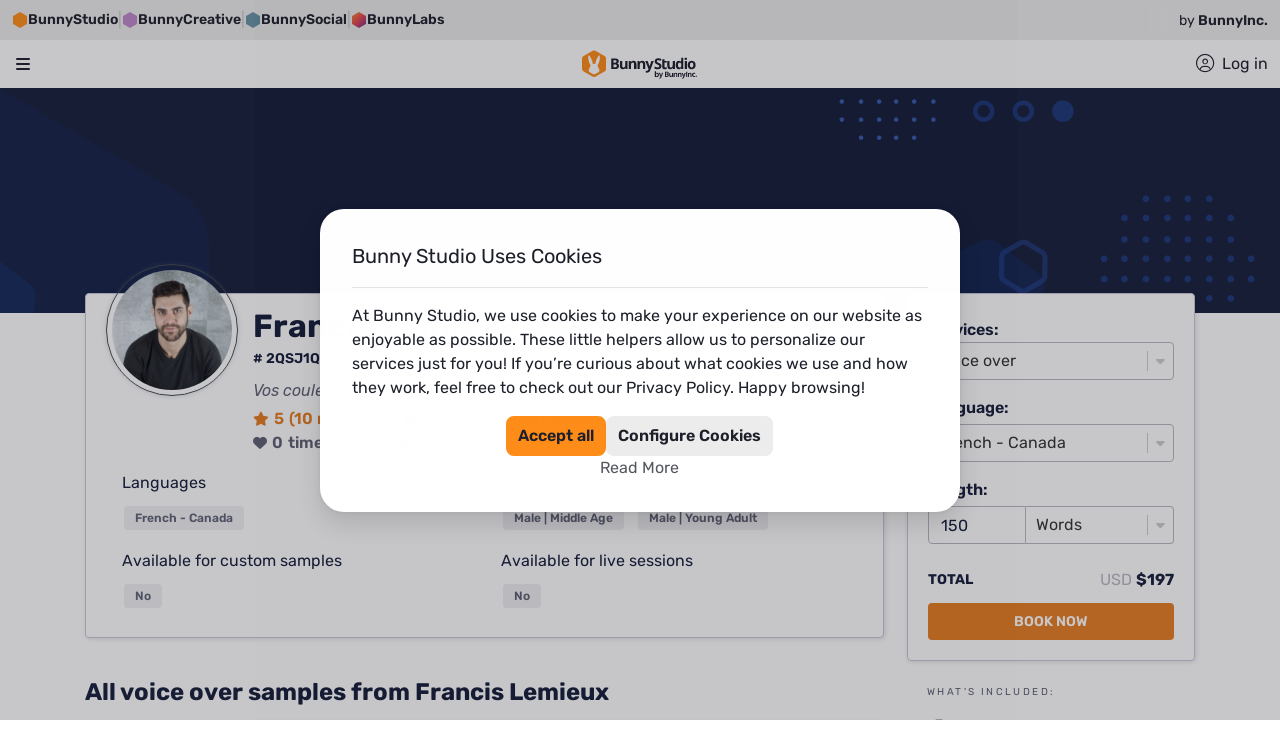

--- FILE ---
content_type: text/html; charset=utf-8
request_url: https://bunnystudio.com/voice/voice-actor/francis-lemieux-2QSJ1Q9O/?attribute=baritone&subcategory=voice-over
body_size: 88263
content:
<!DOCTYPE html><html dir="ltr" lang="en"><head><title>Francis Lemieux - voice actor | Bunny Studio</title><meta name="description" content="View Francis Lemieux voice over&#x27;s samples and pricing. Hire Francis Lemieux for your voice over project. Get it done in less than 12 hours. Money-back guaranteed."/><meta property="og:title" content="Francis Lemieux - voice actor | Bunny Studio"/><meta property="og:description" content="View Francis Lemieux voice over&#x27;s samples and pricing. Hire Francis Lemieux for your voice over project. Get it done in less than 12 hours. Money-back guaranteed."/><meta property="og:image" content="https://voicebunny.s3.amazonaws.com/thumbs/mid_size_pic_6ea00a93c8.png?5?8?10?12?15?7?7?8?13?8?14?10?12?14"/><meta name="twitter:card" content="https://voicebunny.s3.amazonaws.com/thumbs/mid_size_pic_6ea00a93c8.png?5?8?10?12?15?7?7?8?13?8?14?10?12?14"/><meta charSet="utf-8"/><meta name="viewport" content="initial-scale=1.0, width=device-width"/><script defer="" src="https://js.stripe.com/v3"></script><script id="bxBreadcrumbs" type="application/ld+json">{"@context":"https://schema.org/","@type":"BreadcrumbList","name":"Francis Lemieux Breadcrumb List","itemListElement":[{"@type":"ListItem","position":1,"name":"Voice","item":"https://bunnystudio.com/voice/"},{"@type":"ListItem","position":2,"name":"Voice Search","item":"https://bunnystudio.com/search/voice/"},{"@type":"ListItem","position":3,"name":"Francis Lemieux","item":"https://bunnystudio.com/voice/voice-actor/francis-lemieux-2QSJ1Q9O/"}]}</script><meta name="next-head-count" content="10"/><meta charSet="utf-8"/><meta name="theme-color"/><link rel="canonical" href="https://bunnystudio.com/voice/voice-actor/francis-lemieux-2QSJ1Q9O/"/><link rel="alternate" hrefLang="x-default" href="https://bunnystudio.com/voice/voice-actor/francis-lemieux-2QSJ1Q9O/"/><link rel="alternate" hrefLang="en" href="https://bunnystudio.com/voice/voice-actor/francis-lemieux-2QSJ1Q9O/"/><link rel="preconnect" href="https://m.stripe.com"/><link rel="preconnect" href="https://m.stripe.network"/><link rel="preconnect" href="https://js.stripe.com"/><link rel="preconnect" href="https://sentry.bunnystudio.com"/><link rel="preconnect" href="https://cdn.segment.com"/><link rel="preconnect" href="https://fonts.gstatic.com"/><script defer="" src="https://kit.fontawesome.com/847b43c87d.js" crossorigin="anonymous"></script><link rel="stylesheet" href="https://stackpath.bootstrapcdn.com/bootstrap/4.3.1/css/bootstrap.min.css" integrity="sha384-ggOyR0iXCbMQv3Xipma34MD+dH/1fQ784/j6cY/iJTQUOhcWr7x9JvoRxT2MZw1T" crossorigin="anonymous"/><link rel="icon" type="image/png" sizes="16x16" href="https://d2kcd4y6vw7b6c.cloudfront.net/images/icons/favicon-16x16.png?1610072954"/><link rel="icon" type="image/png" sizes="32x32" href="https://d2kcd4y6vw7b6c.cloudfront.net/images/icons/favicon-32x32.png?1610072954"/><link rel="icon" type="image/png" sizes="48x48" href="https://d2kcd4y6vw7b6c.cloudfront.net/images/icons/favicon-48x48.png?1610072954"/><link rel="icon" type="image/png" sizes="16x16" href="https://d2kcd4y6vw7b6c.cloudfront.net/images/icons/favicon-16x16.png?1610072954"/><link rel="icon" type="image/png" sizes="32x32" href="https://d2kcd4y6vw7b6c.cloudfront.net/images/icons/favicon-32x32.png?1610072954"/><link rel="icon" type="image/png" sizes="48x48" href="https://d2kcd4y6vw7b6c.cloudfront.net/images/icons/favicon-48x48.png?1610072954"/><script id="corporationSchemaMarkup" type="application/ld+json" data-nscript="beforeInteractive">{"@context":"https://schema.org","@type":"Corporation","name":"Bunny Studio","legalName":"Bunny Studio, Inc.","url":"https://bunnystudio.com","logo":"https://bunnystudio.com/static/images/bunny-studio-icon.png","foundingDate":"2019-02-04","description":"'Bunny Studio is a crowdsourced platform to find professional talents.\n    It operates similarly to, although much faster and better than, a traditional production house. \n    We help you get your ready-to-use creative project, providing high-quality professional content solutions.'","sameAs":["https://www.facebook.com/BunnyStudio/","https://twitter.com/BunnyStudio/","https://www.instagram.com/BunnyStudio/","https://www.linkedin.com/company/bunnystudio","https://www.pinterest.com/bunnystudio/","https://www.youtube.com/c/BunnyStudio"],"address":{"@type":"PostalAddress","addressLocality":"Wilmington","addressRegion":"DE","addressCountry":"USA","postalCode":"19807","streetAddress":"4023 Kennett Pike #50735"},"founder":[{"@type":"Person","name":"Alexander Torrenegra","url":"https://torre.co/en/torrenegra"},{"@type":"Person","name":"Tania Zapata","url":"https://torre.co/en/taniazapata"}],"parentOrganization":{"@type":"Corporation","legalName":"Emma Group, Inc.","url":"https://www.emma.group/"}}</script><link rel="preload" href="https://d8a2ynxbg3poq.cloudfront.net/_next/static/css/64c3fe2a9bd05cae.css" as="style"/><link rel="stylesheet" href="https://d8a2ynxbg3poq.cloudfront.net/_next/static/css/64c3fe2a9bd05cae.css" data-n-g=""/><link rel="preload" href="https://d8a2ynxbg3poq.cloudfront.net/_next/static/css/ed122e137e71687b.css" as="style"/><link rel="stylesheet" href="https://d8a2ynxbg3poq.cloudfront.net/_next/static/css/ed122e137e71687b.css" data-n-p=""/><link rel="preload" href="https://d8a2ynxbg3poq.cloudfront.net/_next/static/css/2e4c1ff58e43055d.css" as="style"/><link rel="stylesheet" href="https://d8a2ynxbg3poq.cloudfront.net/_next/static/css/2e4c1ff58e43055d.css" data-n-p=""/><link rel="preload" href="https://d8a2ynxbg3poq.cloudfront.net/_next/static/css/cf18a65ae81f3f1b.css" as="style"/><link rel="stylesheet" href="https://d8a2ynxbg3poq.cloudfront.net/_next/static/css/cf18a65ae81f3f1b.css"/><link rel="preload" href="https://d8a2ynxbg3poq.cloudfront.net/_next/static/css/997d9a3eb8505aa1.css" as="style"/><link rel="stylesheet" href="https://d8a2ynxbg3poq.cloudfront.net/_next/static/css/997d9a3eb8505aa1.css"/><link rel="preload" href="https://d8a2ynxbg3poq.cloudfront.net/_next/static/css/c8da1cee39e06515.css" as="style"/><link rel="stylesheet" href="https://d8a2ynxbg3poq.cloudfront.net/_next/static/css/c8da1cee39e06515.css"/><noscript data-n-css=""></noscript><script defer="" nomodule="" src="https://d8a2ynxbg3poq.cloudfront.net/_next/static/chunks/polyfills-c67a75d1b6f99dc8.js"></script><script defer="" src="https://d8a2ynxbg3poq.cloudfront.net/_next/static/chunks/23090.dfed49e789a56216.js"></script><script defer="" src="https://d8a2ynxbg3poq.cloudfront.net/_next/static/chunks/86914-ea1e435307dfdda3.js"></script><script defer="" src="https://d8a2ynxbg3poq.cloudfront.net/_next/static/chunks/59861-a60a398bc3746c7c.js"></script><script defer="" src="https://d8a2ynxbg3poq.cloudfront.net/_next/static/chunks/81995.b191801bf7a3d6c4.js"></script><script defer="" src="https://d8a2ynxbg3poq.cloudfront.net/_next/static/chunks/97901.022fe9335241001f.js"></script><script defer="" src="https://d8a2ynxbg3poq.cloudfront.net/_next/static/chunks/46508.b9eb53d3900c8e78.js"></script><script src="https://d8a2ynxbg3poq.cloudfront.net/_next/static/chunks/webpack-940c95958683b000.js" defer=""></script><script src="https://d8a2ynxbg3poq.cloudfront.net/_next/static/chunks/framework-df9c40c3c2fd7864.js" defer=""></script><script src="https://d8a2ynxbg3poq.cloudfront.net/_next/static/chunks/main-0f5cfa03c077a675.js" defer=""></script><script src="https://d8a2ynxbg3poq.cloudfront.net/_next/static/chunks/pages/_app-cf71b547c54f43c9.js" defer=""></script><script src="https://d8a2ynxbg3poq.cloudfront.net/_next/static/chunks/fec483df-975e741937261fa1.js" defer=""></script><script src="https://d8a2ynxbg3poq.cloudfront.net/_next/static/chunks/75fc9c18-7365be2608c87d57.js" defer=""></script><script src="https://d8a2ynxbg3poq.cloudfront.net/_next/static/chunks/23949-7e23b93275f9257c.js" defer=""></script><script src="https://d8a2ynxbg3poq.cloudfront.net/_next/static/chunks/9645-8530a88cccc42879.js" defer=""></script><script src="https://d8a2ynxbg3poq.cloudfront.net/_next/static/chunks/78999-2b09e54037ffea8e.js" defer=""></script><script src="https://d8a2ynxbg3poq.cloudfront.net/_next/static/chunks/79363-249545bf7d0bf375.js" defer=""></script><script src="https://d8a2ynxbg3poq.cloudfront.net/_next/static/chunks/95397-b81f2e606b36fb21.js" defer=""></script><script src="https://d8a2ynxbg3poq.cloudfront.net/_next/static/chunks/56817-44046dbb37295efd.js" defer=""></script><script src="https://d8a2ynxbg3poq.cloudfront.net/_next/static/chunks/76675-5271a9b9678e2256.js" defer=""></script><script src="https://d8a2ynxbg3poq.cloudfront.net/_next/static/chunks/42931-92cac06a6e6e4b41.js" defer=""></script><script src="https://d8a2ynxbg3poq.cloudfront.net/_next/static/chunks/88933-9fe7a3cb385887ca.js" defer=""></script><script src="https://d8a2ynxbg3poq.cloudfront.net/_next/static/chunks/69878-82f3f4e9d207b1a4.js" defer=""></script><script src="https://d8a2ynxbg3poq.cloudfront.net/_next/static/chunks/89755-f41f3c2e3b3aec4d.js" defer=""></script><script src="https://d8a2ynxbg3poq.cloudfront.net/_next/static/chunks/97826-ec7d2bce0e73a6c7.js" defer=""></script><script src="https://d8a2ynxbg3poq.cloudfront.net/_next/static/chunks/98005-40a0424ba6ba853d.js" defer=""></script><script src="https://d8a2ynxbg3poq.cloudfront.net/_next/static/chunks/30488-00debbb411eef091.js" defer=""></script><script src="https://d8a2ynxbg3poq.cloudfront.net/_next/static/chunks/29417-c16e4062f669c7d6.js" defer=""></script><script src="https://d8a2ynxbg3poq.cloudfront.net/_next/static/chunks/76344-8c5eea5d8e525253.js" defer=""></script><script src="https://d8a2ynxbg3poq.cloudfront.net/_next/static/chunks/82580-b657c519816c4b4f.js" defer=""></script><script src="https://d8a2ynxbg3poq.cloudfront.net/_next/static/chunks/94955-e3f7a2dccfd93279.js" defer=""></script><script src="https://d8a2ynxbg3poq.cloudfront.net/_next/static/chunks/58481-45c191cad9092ad8.js" defer=""></script><script src="https://d8a2ynxbg3poq.cloudfront.net/_next/static/chunks/45230-e8d7a1ab84042620.js" defer=""></script><script src="https://d8a2ynxbg3poq.cloudfront.net/_next/static/chunks/16522-5f531a39c1c08d20.js" defer=""></script><script src="https://d8a2ynxbg3poq.cloudfront.net/_next/static/chunks/37517-4ff8233f49949a9e.js" defer=""></script><script src="https://d8a2ynxbg3poq.cloudfront.net/_next/static/chunks/36027-8c5f48124d4525e7.js" defer=""></script><script src="https://d8a2ynxbg3poq.cloudfront.net/_next/static/chunks/12596-a4c388ef7d6669fc.js" defer=""></script><script src="https://d8a2ynxbg3poq.cloudfront.net/_next/static/chunks/98305-73c7f56858c80483.js" defer=""></script><script src="https://d8a2ynxbg3poq.cloudfront.net/_next/static/chunks/57516-3fcbcbb9d8d02fc7.js" defer=""></script><script src="https://d8a2ynxbg3poq.cloudfront.net/_next/static/chunks/33859-ae02cccf5462dc12.js" defer=""></script><script src="https://d8a2ynxbg3poq.cloudfront.net/_next/static/chunks/23878-0fabd725ea43d648.js" defer=""></script><script src="https://d8a2ynxbg3poq.cloudfront.net/_next/static/chunks/72050-9bf671cc901f10f4.js" defer=""></script><script src="https://d8a2ynxbg3poq.cloudfront.net/_next/static/chunks/23691-4aa87265fa22c394.js" defer=""></script><script src="https://d8a2ynxbg3poq.cloudfront.net/_next/static/chunks/69841-37e68e91639baeaf.js" defer=""></script><script src="https://d8a2ynxbg3poq.cloudfront.net/_next/static/chunks/33911-7afb425642fda84d.js" defer=""></script><script src="https://d8a2ynxbg3poq.cloudfront.net/_next/static/chunks/25034-65fd6f7df559a1b3.js" defer=""></script><script src="https://d8a2ynxbg3poq.cloudfront.net/_next/static/chunks/51305-71bdc8f1af22d69b.js" defer=""></script><script src="https://d8a2ynxbg3poq.cloudfront.net/_next/static/chunks/pages/%5Bcategory%5D/%5Bsubcategory%5D/%5Battribute%5D-22fc10b31595504a.js" defer=""></script><script src="https://d8a2ynxbg3poq.cloudfront.net/_next/static/2bMEnpW-x7EFlcX7ejXKi/_buildManifest.js" defer=""></script><script src="https://d8a2ynxbg3poq.cloudfront.net/_next/static/2bMEnpW-x7EFlcX7ejXKi/_ssgManifest.js" defer=""></script><style data-emotion="tss 1r1sm8v-imageBanner 15ato1p-main 1s2pk2n-container 1uu5z43-shareButtonText 2udet1-userCardLabels 3p2bm1-tagsContainer w5j3ok-layoutContainer 1t625it-topContainer 12l1tga-header 2i4mkg-desktopContainer 11svd67-desktopLogoActions cu4dja-desktopNavBar 21lb2f-desktopLogoHolder kmvcf7-desktopLogo 1wgjgna-languageCurrencyHolder p4e9kp-container whot1v-flagsContainer t8f0oh-currencyLanguageText vrzmu8-containerBox 1b1hubz-selectContainer q746sj-currencyWrapper-formatSelect-select 12dnxnp-desktopNav 1kahg0t-desktopNavItem hlc89w-navBarItemsContainer 6u471g-ItemWrapperColumn acxfuw-columnTitle 1tquig0-menuItemsContainer 1iy4jmi-menuListItem 1ngr514-menuItem 1a9foa7-iconWrapperBig 20d5i5-descriptionWrapper 14cwjzu-icon-icon 19tnp9y-fullwidth axix1t-root-shadowBorder-beCardStyles-bgColor 1hwdjqt-button-primary-shareButton 1hszb5n-icon-shareButtonIcon 132rtju-rightColumn 3p35w-userCard-container-containerRow 1cjkyg8-image-border 1dqy9sq-default-title-title-mainTitle uajzhw-root l26ahc-root-userRole pfcwdd-root-userTagLine 4g7dv4-container tiwxr3-root-value-primary whic1h-root-primary 1f3kpgr-icon-primary tqxhzf-root-value-iconColor dods4y-root-iconColor 1iahtwo-icon-iconColor 1ytx5x2-default 5du9z2-default-title-skillTitle 1lf0ild-default-title-titleStyles 1ie4t7b-nav bkjcmz-navLink 7q3lg-navigator-container htqtwo-icon-arrows 1czhpm3-p-sm c6f3uw-reviewsTitle-container 1avu0p5-collapseText zb4n2s-container-ratingStars ll6gp1-root 13mzeg-button-primary-searchYouMay">.tss-1r1sm8v-imageBanner{width:100%;height:225px;background-image:url(https://dr4n1xxej5iaj.cloudfront.net/img/background/pro-profile.svg);-webkit-background-size:cover;background-size:cover;-webkit-background-position:center;background-position:center;}@media (max-width: 992px){.tss-1r1sm8v-imageBanner{height:100px;}}.tss-15ato1p-main{width:100%;}@media (min-width: 1366px){.tss-15ato1p-main{max-width:75%;}}@media (min-width: 1200px) and (max-width: 1365px){.tss-15ato1p-main{max-width:72%;}}@media (min-width: 993px) and (max-width: 1199px){.tss-15ato1p-main{max-width:66%;}}@media (max-width: 992px){.tss-15ato1p-main{max-width:100%;}}.tss-1s2pk2n-container{width:100%;display:-webkit-box;display:-webkit-flex;display:-ms-flexbox;display:flex;-webkit-flex-direction:row;-ms-flex-direction:row;flex-direction:row;-webkit-box-pack:justify;-webkit-justify-content:space-between;justify-content:space-between;position:relative;top:-20px;}@media (min-width: 1366px){.tss-1s2pk2n-container{max-width:1280px;}}@media (min-width: 1680px){.tss-1s2pk2n-container{max-width:1536px;}}@media (max-width: 992px){.tss-1s2pk2n-container{max-width:none;}}@media (max-width: 576px){.tss-1uu5z43-shareButtonText{display:none;}}.tss-2udet1-userCardLabels{display:-webkit-box;display:-webkit-flex;display:-ms-flexbox;display:flex;-webkit-flex-direction:column;-ms-flex-direction:column;flex-direction:column;-webkit-align-items:flex-start;-webkit-box-align:flex-start;-ms-flex-align:flex-start;align-items:flex-start;}.tss-3p2bm1-tagsContainer{margin-bottom:30px;}.tss-3p2bm1-tagsContainer h2{font-size:1.25rem;}.tss-w5j3ok-layoutContainer{width:100%;min-height:calc(100vh - 23.438rem);}.tss-w5j3ok-layoutContainer button{cursor:pointer;}.tss-1t625it-topContainer{position:-webkit-sticky;position:sticky;top:0;z-index:1000;width:100%;background-color:#151D39;}.tss-12l1tga-header{top:0;width:100%;z-index:500;position:-webkit-sticky;position:sticky;background-color:var(--header-background);}.tss-2i4mkg-desktopContainer{max-width:96rem;width:100%;margin:0 auto;padding:0 1rem;}.tss-11svd67-desktopLogoActions{display:-webkit-box;display:-webkit-flex;display:-ms-flexbox;display:flex;gap:1.5rem;-webkit-align-items:center;-webkit-box-align:center;-ms-flex-align:center;align-items:center;-webkit-box-pack:justify;-webkit-justify-content:space-between;justify-content:space-between;height:4.25rem;}.tss-11svd67-desktopLogoActions>div:nth-of-type(1){-webkit-box-flex:0;-webkit-flex-grow:0;-ms-flex-positive:0;flex-grow:0;-webkit-flex-shrink:0;-ms-flex-negative:0;flex-shrink:0;}.tss-11svd67-desktopLogoActions>div:nth-of-type(2){-webkit-flex-basis:100%;-ms-flex-preferred-size:100%;flex-basis:100%;-webkit-flex-shrink:1;-ms-flex-negative:1;flex-shrink:1;-webkit-box-flex:auto;-webkit-flex-grow:auto;-ms-flex-positive:auto;flex-grow:auto;}.tss-11svd67-desktopLogoActions>ul{display:-webkit-box;display:-webkit-flex;display:-ms-flexbox;display:flex;-webkit-box-pack:end;-ms-flex-pack:end;-webkit-justify-content:flex-end;justify-content:flex-end;-webkit-flex-shrink:0;-ms-flex-negative:0;flex-shrink:0;-webkit-box-flex:0;-webkit-flex-grow:0;-ms-flex-positive:0;flex-grow:0;height:100%;margin:0;padding:0;list-style:none;}.tss-11svd67-desktopLogoActions>ul>li{display:-webkit-box;display:-webkit-flex;display:-ms-flexbox;display:flex;-webkit-align-items:center;-webkit-box-align:center;-ms-flex-align:center;align-items:center;height:100%;}.tss-cu4dja-desktopNavBar{height:2.313rem;}.tss-21lb2f-desktopLogoHolder{display:-webkit-box;display:-webkit-flex;display:-ms-flexbox;display:flex;-webkit-align-items:center;-webkit-box-align:center;-ms-flex-align:center;align-items:center;-webkit-box-pack:start;-ms-flex-pack:start;-webkit-justify-content:flex-start;justify-content:flex-start;}.tss-kmvcf7-desktopLogo{height:2.5rem;max-width:10.063rem;}.tss-1wgjgna-languageCurrencyHolder{padding:0;}.tss-p4e9kp-container{position:relative;}.tss-whot1v-flagsContainer{display:-webkit-box;display:-webkit-flex;display:-ms-flexbox;display:flex;-webkit-align-items:center;-webkit-box-align:center;-ms-flex-align:center;align-items:center;cursor:pointer;}.tss-whot1v-flagsContainer:hover~div{display:block;}.tss-t8f0oh-currencyLanguageText{margin-left:.5rem;font-size:0.875rem;white-space:nowrap;text-transform:uppercase;color:var(--be-menu-language-currency-selector-color);}.tss-vrzmu8-containerBox{display:none;position:absolute;z-index:1000002;right:0;width:18.25rem;height:7.25rem;padding:1rem;border-radius:0.5rem;background-color:#FFFFFF;box-shadow:0px 0px 4px rgba(0, 0, 0, 0.08),0px 8px 16px rgba(0, 0, 0, 0.12);}.tss-vrzmu8-containerBox:hover{display:block;}.tss-1b1hubz-selectContainer{max-width:100%;}.tss-q746sj-currencyWrapper-formatSelect-select{margin-bottom:1rem;}.tss-q746sj-currencyWrapper-formatSelect-select .react_select__control{border:0;background-color:#ECECEC;cursor:pointer;}.tss-q746sj-currencyWrapper-formatSelect-select .react_select__control.react_select__control--menu-is-open{box-shadow:0 0 0 0.25rem rgb(236, 236, 236)!important;}.tss-q746sj-currencyWrapper-formatSelect-select .react_select__control:hover{background-color:#1D1F2A;border:0;box-shadow:0 0 0 0.25rem rgb(236, 236, 236)!important;}.tss-q746sj-currencyWrapper-formatSelect-select .react_select__control:hover .react_select__single-value{color:#FFFFFF!important;}.tss-q746sj-currencyWrapper-formatSelect-select .react_select__control:hover .react_select__indicators>.react_select__indicator>svg{fill:#FFFFFF;}.tss-q746sj-currencyWrapper-formatSelect-select .react_select__control:active{background-color:#1D1F2A;border:0;box-shadow:0 0 0 0.25rem rgb(236, 236, 236)!important;}.tss-q746sj-currencyWrapper-formatSelect-select .react_select__control:active .react_select__single-value{color:#FFFFFF!important;}.tss-q746sj-currencyWrapper-formatSelect-select .react_select__control:focus{background-color:#1D1F2A;border:0;box-shadow:0 0 0 0.25rem rgb(236, 236, 236)!important;color:#FFFFFF!important;}.tss-q746sj-currencyWrapper-formatSelect-select .react_select__control:focus .react_select__single-value{color:#FFFFFF!important;}.tss-q746sj-currencyWrapper-formatSelect-select .react_select__menu{border-radius:0.5rem;margin-top:5px;box-shadow:0px 0px 4px rgba(0, 0, 0, 0.08),0px 8px 16px rgba(0, 0, 0, 0.12);}.tss-q746sj-currencyWrapper-formatSelect-select .react_select__menu .react_select__menu-list::-webkit-scrollbar{width:1.25rem;}.tss-q746sj-currencyWrapper-formatSelect-select .react_select__menu .react_select__menu-list::-webkit-scrollbar-track{background-color:transparent;}.tss-q746sj-currencyWrapper-formatSelect-select .react_select__menu .react_select__menu-list::-webkit-scrollbar-thumb{background-color:#E4E4E5;border-radius:1.25rem;border:0.375rem solid transparent;-webkit-background-clip:content-box;background-clip:content-box;}.tss-q746sj-currencyWrapper-formatSelect-select .react_select__menu .react_select__menu-list::-webkit-scrollbar-thumb:hover{background-color:#C9CACB;}.tss-q746sj-currencyWrapper-formatSelect-select .react_select__menu .react_select__menu-list .react_select__option{cursor:pointer;}.tss-q746sj-currencyWrapper-formatSelect-select .react_select__single-value:first-letter,.tss-q746sj-currencyWrapper-formatSelect-select .react_select__menu:first-letter,.tss-q746sj-currencyWrapper-formatSelect-select .react_select__menu-list:first-letter{text-transform:uppercase;}.tss-q746sj-currencyWrapper-formatSelect-select .react_select__option:first-letter{text-transform:uppercase;}.tss-q746sj-currencyWrapper-formatSelect-select .react_select__control{border-color:#B6B7C0;color:#151D39;font-weight:300;}.tss-q746sj-currencyWrapper-formatSelect-select .react_select__control:focus{border-color:#2448A0;box-shadow:0 0 0 0.2rem rgba(36, 72, 160, .25);}.tss-q746sj-currencyWrapper-formatSelect-select .react_select__control.react_select__control--is-focused{border-color:#2448A0;box-shadow:0 0 0 0.2rem rgba(36, 72, 160, .25);}.tss-12dnxnp-desktopNav{position:relative;height:2.313rem;border-bottom:1px solid rgba(29, 31, 42, 0.1);}.tss-12dnxnp-desktopNav>ul{list-style-type:none;margin:0;padding:0;display:-webkit-box;display:-webkit-flex;display:-ms-flexbox;display:flex;gap:2rem;}.tss-12dnxnp-desktopNav>ul>li>div{position:absolute;top:1.375rem;padding-top:0.75rem;}.tss-12dnxnp-desktopNav>ul>li>button{padding:0;}.tss-12dnxnp-desktopNav>ul>li>a{padding:0;}.tss-1kahg0t-desktopNavItem{border:none;color:var(--main-nav-color);font-size:1rem;font-weight:400;line-height:1.5rem;background-color:transparent;display:-webkit-box;display:-webkit-flex;display:-ms-flexbox;display:flex;-webkit-align-items:center;-webkit-box-align:center;-ms-flex-align:center;align-items:center;position:relative;}.tss-1kahg0t-desktopNavItem>svg{width:0.875rem;margin:0 0.571rem 0 0;fill:var(--desktop-nav-item-svg);position:relative;top:-0.093rem;}.tss-1kahg0t-desktopNavItem>span.desktopNavFirstItemText::first-letter{text-transform:uppercase;}.tss-1kahg0t-desktopNavItem:focus{outline:none;}.tss-1kahg0t-desktopNavItem:hover{color:var(--desktop-nav-item-hover);-webkit-text-decoration:underline;text-decoration:underline;}.tss-1kahg0t-desktopNavItem:hover~div.open{display:block;}.tss-1kahg0t-desktopNavItem:hover>svg{fill:var(--desktop-nav-item-svg);}.tss-1kahg0t-desktopNavItem~div.closed{display:none;}.tss-1kahg0t-desktopNavItem.open{color:var(--desktop-nav-item-hover);}.tss-hlc89w-navBarItemsContainer{display:-webkit-box;display:-webkit-flex;display:-ms-flexbox;display:flex;-webkit-flex-direction:column;-ms-flex-direction:column;flex-direction:column;background-color:#FFFFFF;border-radius:1.5rem;overflow:auto;max-height:calc(100vh - 8.625rem);left:0;min-width:30rem;}.tss-hlc89w-navBarItemsContainer::-webkit-scrollbar{width:1.25rem;}.tss-hlc89w-navBarItemsContainer::-webkit-scrollbar-track{background-color:transparent;}.tss-hlc89w-navBarItemsContainer::-webkit-scrollbar-thumb{background-color:#E4E4E5;border-radius:1.25rem;border:0.375rem solid transparent;-webkit-background-clip:content-box;background-clip:content-box;}.tss-hlc89w-navBarItemsContainer::-webkit-scrollbar-thumb:hover{background-color:#C9CACB;}.tss-hlc89w-navBarItemsContainer:before{content:"";position:absolute;width:0;height:0;margin-left:1.875em;top:0.438rem;box-sizing:border-box;border-width:0.4em;border-style:solid;border-color:transparent transparent #FFF #FFF;transform-origin:center;-webkit-transform:rotate(135deg);-moz-transform:rotate(135deg);-ms-transform:rotate(135deg);transform:rotate(135deg);box-shadow:-2px 2px 2px 0 rgba(150, 150, 150, 0.1);}.tss-6u471g-ItemWrapperColumn{padding:1.5rem 1.5rem 0.828rem;}.tss-6u471g-ItemWrapperColumn.textImage{width:17.875rem;}.tss-6u471g-ItemWrapperColumn.textImageSmall{width:17.875rem;}.tss-6u471g-ItemWrapperColumn.blogContent{width:30.813rem;}.tss-acxfuw-columnTitle{display:-webkit-box;display:-webkit-flex;display:-ms-flexbox;display:flex;-webkit-flex-direction:column;-ms-flex-direction:column;flex-direction:column;-webkit-align-items:flex-start;-webkit-box-align:flex-start;-ms-flex-align:flex-start;align-items:flex-start;margin-top:0;margin-bottom:0.453rem;}.tss-acxfuw-columnTitle::first-letter{text-transform:uppercase;}.tss-1tquig0-menuItemsContainer{list-style:none;margin:0;padding:0;}.tss-1iy4jmi-menuListItem{position:relative;padding:0.672rem 0;}.tss-1iy4jmi-menuListItem.tss-1iy4jmi-menuListItem>a{display:block;-webkit-text-decoration:none;text-decoration:none;}.tss-1ngr514-menuItem:hover p,.tss-1ngr514-menuItem:hover dt,.tss-1ngr514-menuItem:hover dd{-webkit-text-decoration:underline;text-decoration:underline;text-decoration-color:currentcolor;}.tss-1ngr514-menuItem:hover i{-webkit-text-decoration:none;text-decoration:none;}.tss-1a9foa7-iconWrapperBig{background-color:#F3F4F3;display:-webkit-box;display:-webkit-flex;display:-ms-flexbox;display:flex;-webkit-align-items:center;-webkit-box-align:center;-ms-flex-align:center;align-items:center;-webkit-box-pack:center;-ms-flex-pack:center;-webkit-justify-content:center;justify-content:center;min-width:3.2rem;height:3.2rem;margin-right:0.5rem;border-radius:0.5rem;}.tss-20d5i5-descriptionWrapper dt{color:#151D39;font-weight:bold;margin:0;}.tss-20d5i5-descriptionWrapper dt::first-letter{text-transform:uppercase;}.tss-20d5i5-descriptionWrapper dd{color:#5F6275;font-size:0.75rem;margin:0;}.tss-20d5i5-descriptionWrapper dd::first-letter{text-transform:uppercase;}.tss-14cwjzu-icon-icon{font-size:14px;font-size:1.35rem;color:#55575F;-webkit-text-decoration:none;text-decoration:none;}.tss-19tnp9y-fullwidth{margin-bottom:86px;min-height:calc(100vh - 395px);max-width:none;padding:0;}.tss-axix1t-root-shadowBorder-beCardStyles-bgColor{border-color:#c4c8d8;border:1px solid #c4c8d8;box-shadow:1px 1px 5px rgba(0,0,0,0.125);margin-bottom:40px;background:#FFFFFF;}.tss-axix1t-root-shadowBorder-beCardStyles-bgColor>div.card-body>p:last-of-type,.tss-axix1t-root-shadowBorder-beCardStyles-bgColor>div.card-body>div:last-of-type{margin-bottom:0;}.tss-1hwdjqt-button-primary-shareButton{border-radius:4px;text-transform:uppercase;-webkit-text-decoration:none;text-decoration:none;display:-webkit-box;display:-webkit-flex;display:-ms-flexbox;display:flex;-webkit-align-items:center;-webkit-box-align:center;-ms-flex-align:center;align-items:center;text-align:center;white-space:nowrap;vertical-align:middle;touch-action:manipulation;cursor:pointer;background-image:none;padding:6px 12px;font-size:14px;border:0;-webkit-box-pack:center;-ms-flex-pack:center;-webkit-justify-content:center;justify-content:center;min-width:10rem;border-width:2px;border-style:solid;color:#FFFFFF;background-color:#E67D21;font-weight:600;border-color:#E67D21;}.tss-1hwdjqt-button-primary-shareButton:hover{-webkit-filter:brightness(0.90);filter:brightness(0.90);}.tss-1hwdjqt-button-primary-shareButton:active{-webkit-filter:brightness(0.90);filter:brightness(0.90);}.tss-1hwdjqt-button-primary-shareButton:disabled{opacity:0.65;cursor:not-allowed;}.tss-1hwdjqt-button-primary-shareButton:focus{box-shadow:none;}.tss-1hwdjqt-button-primary-shareButton.small{font-weight:700;font-size:11px;padding:6px 10px;}.tss-1hwdjqt-button-primary-shareButton.large{font-weight:600;font-size:20px;padding:8px 16px;}.tss-1hwdjqt-button-primary-shareButton.block{width:100%;font-weight:600;font-size:20px;padding:8px 16px;}.tss-1hwdjqt-button-primary-shareButton i{margin-right:10px;font-size:16px;}.tss-1hwdjqt-button-primary-shareButton.small i{margin-right:10px;font-size:14px;}.tss-1hwdjqt-button-primary-shareButton.large i,.tss-1hwdjqt-button-primary-shareButton.block i{margin-right:10px;font-size:20px;}.tss-1hwdjqt-button-primary-shareButton .icon-svg{width:16px;height:16px;margin-right:10px;}.tss-1hwdjqt-button-primary-shareButton:hover{background-color:#E67D21;color:#FFFFFF;}.tss-1hwdjqt-button-primary-shareButton:active:not(:disabled):not(.disabled){background-color:#E67D21;}.tss-1hwdjqt-button-primary-shareButton:disabled{background-color:#E67D21;}.tss-1hwdjqt-button-primary-shareButton:focus{border-width:2px;border-style:solid;outline:0;background-color:#E67D21;border-color:#FDF2E8;}.tss-1hwdjqt-button-primary-shareButton.outline{background-color:#FFFFFF;color:#E67D21;border-width:1px;border-style:solid;border-color:#E67D21;}.tss-1hwdjqt-button-primary-shareButton.tss-1hwdjqt-button-primary-shareButton{float:right;text-transform:uppercase;color:white;min-width:auto;background-color:#151D39;border-color:#151D39;}.tss-1hwdjqt-button-primary-shareButton.tss-1hwdjqt-button-primary-shareButton:hover{background-color:#151D39;border-color:#151D39;}.tss-1hszb5n-icon-shareButtonIcon{font-size:14px;}.tss-1hszb5n-icon-shareButtonIcon.tss-1hszb5n-icon-shareButtonIcon{color:white;}@media (max-width: 576px){.tss-1hszb5n-icon-shareButtonIcon.tss-1hszb5n-icon-shareButtonIcon{margin-right:0;}}.tss-132rtju-rightColumn{overflow:hidden;}@media (min-width: 576px){.tss-132rtju-rightColumn{padding-top:2.5rem;}}.tss-3p35w-userCard-container-containerRow{margin-top:-50px;margin-bottom:30px;display:-webkit-box;display:-webkit-flex;display:-ms-flexbox;display:flex;margin-bottom:1rem;-webkit-flex-direction:row;-ms-flex-direction:row;flex-direction:row;-webkit-align-items:center;-webkit-box-align:center;-ms-flex-align:center;align-items:center;}.tss-3p35w-userCard-container-containerRow div{-webkit-align-self:flex-end;-ms-flex-item-align:flex-end;align-self:flex-end;}@media (max-width: 576px){.tss-3p35w-userCard-container-containerRow div{-webkit-align-self:flex-start;-ms-flex-item-align:flex-start;align-self:flex-start;}}.tss-3p35w-userCard-container-containerRow>div{width:100%;}@media (max-width: 576px){.tss-3p35w-userCard-container-containerRow{-webkit-flex-direction:column;-ms-flex-direction:column;flex-direction:column;-webkit-align-items:flex-start;-webkit-box-align:flex-start;-ms-flex-align:flex-start;align-items:flex-start;}}.tss-1cjkyg8-image-border{width:120px;height:120px;-webkit-flex-basis:120px;-ms-flex-preferred-size:120px;flex-basis:120px;-webkit-flex-shrink:0;-ms-flex-negative:0;flex-shrink:0;margin-right:0.938rem;box-sizing:content-box;-webkit-align-self:start;-ms-flex-item-align:start;align-self:start;}@media (max-width: 576px){.tss-1cjkyg8-image-border{display:initial;}}.tss-1cjkyg8-image-border.tss-1cjkyg8-image-border{border-color:#B6B7C0;border:1px solid;box-shadow:0 0 5px 0 rgba(95,98,117,0.25);padding:0.313rem;}.tss-1dqy9sq-default-title-title-mainTitle{color:#151D39;font-weight:600;margin-bottom:0;text-overflow:ellipsis;overflow:hidden;white-space:nowrap;margin-top:0;}@media (max-width: 576px){.tss-1dqy9sq-default-title-title-mainTitle{margin-top:1.25rem;}}.tss-1dqy9sq-default-title-title-mainTitle.tss-1dqy9sq-default-title-title-mainTitle{font-weight:700;font-size:2rem;line-height:1.4;overflow:visible;white-space:normal;}.tss-uajzhw-root{position:relative;color:#666;font-size:14px;font-weight:600;}.tss-l26ahc-root-userRole{position:relative;color:#666;font-size:14px;font-weight:600;}.tss-l26ahc-root-userRole{color:#151D39;}.tss-l26ahc-root-userRole::first-letter{text-transform:uppercase;}.tss-pfcwdd-root-userTagLine{position:relative;color:#666;font-size:14px;font-weight:400;margin-top:0.625rem;margin-bottom:0.25rem;font-size:1rem;}.tss-pfcwdd-root-userTagLine{font-style:italic;color:#5F6275;}.tss-4g7dv4-container{margin-right:1rem;-webkit-align-items:center;-webkit-box-align:center;-ms-flex-align:center;align-items:center;cursor:pointer;}.tss-4g7dv4-container.favorite{display:-webkit-box;display:-webkit-flex;display:-ms-flexbox;display:flex;-webkit-flex-direction:column;-ms-flex-direction:column;flex-direction:column;color:#E67D21;}.tss-4g7dv4-container.favorite:hover i{color:#151D39;}.tss-4g7dv4-container.favorite.selected i{color:#D1345B;}.tss-4g7dv4-container.share{display:-webkit-box;display:-webkit-flex;display:-ms-flexbox;display:flex;-webkit-flex-direction:column;-ms-flex-direction:column;flex-direction:column;color:#E67D21;}.tss-4g7dv4-container.share:hover i{color:#151D39;}.tss-tiwxr3-root-value-primary{position:relative;display:inline;padding:5px;font-weight:600;color:#5F6275;padding-right:0;color:#E67D21;}.tss-whic1h-root-primary{position:relative;display:inline;padding:5px;font-weight:600;color:#5F6275;color:#E67D21;}.tss-1f3kpgr-icon-primary{font-size:14px;color:#E67D21;}.tss-tqxhzf-root-value-iconColor{position:relative;display:inline;padding:5px;font-weight:600;color:#5F6275;padding-right:0;color:#5F6275;}.tss-dods4y-root-iconColor{position:relative;display:inline;padding:5px;font-weight:600;color:#5F6275;color:#5F6275;}.tss-1iahtwo-icon-iconColor{font-size:14px;color:#5F6275;}.tss-1ytx5x2-default{color:#5F6275;margin-top:10px;margin-bottom:0;padding-left:0;display:-webkit-box;display:-webkit-flex;display:-ms-flexbox;display:flex;-webkit-box-flex-wrap:wrap;-webkit-flex-wrap:wrap;-ms-flex-wrap:wrap;flex-wrap:wrap;-webkit-flex-direction:row;-ms-flex-direction:row;flex-direction:row;}.tss-1ytx5x2-default li{margin-right:10px;margin-bottom:10px;text-transform:capitalize;}.tss-1ytx5x2-default li:last-child{margin-right:0;}.tss-1ytx5x2-default li .pointer{cursor:pointer;left:auto;top:auto;bottom:auto;right:auto;white-space:nowrap;}.tss-1ytx5x2-default.title{color:#151D39;}.tss-5du9z2-default-title-skillTitle{color:#151D39;font-weight:600;}.tss-5du9z2-default-title-skillTitle.tss-5du9z2-default-title-skillTitle{font-size:1rem;line-height:1.5rem;font-weight:400;}.tss-1lf0ild-default-title-titleStyles{color:#151D39;font-weight:600;margin-bottom:1rem;font-size:1.5rem;line-height:1.75rem;}.tss-1lf0ild-default-title-titleStyles.tss-1lf0ild-default-title-titleStyles{font-weight:bold;}@media (max-width: 767px){.tss-1lf0ild-default-title-titleStyles{font-size:1.125rem;line-height:1.5625rem;}}.tss-1ie4t7b-nav{-webkit-box-flex-wrap:nowrap;-webkit-flex-wrap:nowrap;-ms-flex-wrap:nowrap;flex-wrap:nowrap;-webkit-align-items:center;-webkit-box-align:center;-ms-flex-align:center;align-items:center;overflow:hidden;max-width:calc(100% - 32px);scroll-behavior:smooth;}.tss-bkjcmz-navLink{font-size:1rem;border-radius:4px;padding:0.625rem 0.75rem;margin-right:5px;-webkit-text-decoration:none;text-decoration:none;color:#E67D21;white-space:nowrap;}.tss-bkjcmz-navLink.active{background-color:#FAE5D3;}.tss-bkjcmz-navLink:hover{color:#E67D21;}.tss-7q3lg-navigator-container{-webkit-box-pack:center;-ms-flex-pack:center;-webkit-justify-content:center;justify-content:center;margin-bottom:30px;text-transform:capitalize;display:-webkit-box;display:-webkit-flex;display:-ms-flexbox;display:flex;-webkit-align-items:center;-webkit-box-align:center;-ms-flex-align:center;align-items:center;}.tss-htqtwo-icon-arrows{font-size:14px;font-size:16px;color:#151D39;display:none;cursor:pointer;}.tss-1czhpm3-p-sm{color:#5F6275;width:100%;font-size:0.9rem;}.tss-c6f3uw-reviewsTitle-container{font-size:1.25rem;margin-bottom:15px;margin-right:1rem;-webkit-align-items:center;-webkit-box-align:center;-ms-flex-align:center;align-items:center;cursor:pointer;}.tss-c6f3uw-reviewsTitle-container.tss-c6f3uw-reviewsTitle-container{cursor:unset;}.tss-c6f3uw-reviewsTitle-container i{font-size:1.25rem;}.tss-c6f3uw-reviewsTitle-container.favorite{display:-webkit-box;display:-webkit-flex;display:-ms-flexbox;display:flex;-webkit-flex-direction:column;-ms-flex-direction:column;flex-direction:column;color:#E67D21;}.tss-c6f3uw-reviewsTitle-container.favorite:hover i{color:#151D39;}.tss-c6f3uw-reviewsTitle-container.favorite.selected i{color:#D1345B;}.tss-c6f3uw-reviewsTitle-container.share{display:-webkit-box;display:-webkit-flex;display:-ms-flexbox;display:flex;-webkit-flex-direction:column;-ms-flex-direction:column;flex-direction:column;color:#E67D21;}.tss-c6f3uw-reviewsTitle-container.share:hover i{color:#151D39;}.tss-1avu0p5-collapseText{display:-webkit-box;text-overflow:ellipsis;overflow:hidden;-webkit-box-orient:vertical;-webkit-line-clamp:2px;}.tss-zb4n2s-container-ratingStars{-webkit-backgroud-color:#fefefe;backgroud-color:#fefefe;position:relative;margin-bottom:1.875rem;}.tss-zb4n2s-container-ratingStars .rating-title{color:#151D39;font-size:14px;}.tss-zb4n2s-container-ratingStars .rating-title.bigger{color:#151D39;font-size:1.375rem;}.tss-zb4n2s-container-ratingStars .stars{color:#E67D21;font-size:14px;}.tss-zb4n2s-container-ratingStars .stars i.fa-star{color:#E67D21;font-size:14px;}.tss-zb4n2s-container-ratingStars .stars i.fa.bigger{color:#E67D21;font-size:1.514rem;width:3rem;cursor:pointer;}.tss-zb4n2s-container-ratingStars .stars i.fa-half-star-o{color:#E67D21;font-size:14px;}.tss-zb4n2s-container-ratingStars .stars i.fa-star-o{color:#E67D21;font-size:14px;}.tss-zb4n2s-container-ratingStars .stars .rating-legend{margin-left:15px;font-size:11px;color:#5F6275;}.tss-zb4n2s-container-ratingStars .stars .rating-legend.bigger{margin-left:0;font-size:0.75rem;color:#E67D21;font-weight:bold;vertical-align:text-bottom;}.tss-zb4n2s-container-ratingStars .rating-title-review{margin-bottom:0.625rem;}.tss-zb4n2s-container-ratingStars .rating-review{margin-bottom:0.625rem;font-size:12px;font-style:italic;color:#151D39;font-weight:600;-webkit-font-smoothing:antialiased;}.tss-zb4n2s-container-ratingStars .review-user{font-size:12px;color:#666;margin-bottom:0.625rem;}.tss-zb4n2s-container-ratingStars .review-date{font-size:12px;font-style:regular;color:#B6B7C0;margin-bottom:0.625rem;}.tss-zb4n2s-container-ratingStars.tss-zb4n2s-container-ratingStars .rating-review{margin-bottom:0;}.tss-ll6gp1-root{position:relative;color:#666;font-size:14px;font-weight:200;}.tss-13mzeg-button-primary-searchYouMay{border-radius:4px;text-transform:uppercase;-webkit-text-decoration:none;text-decoration:none;display:-webkit-box;display:-webkit-flex;display:-ms-flexbox;display:flex;-webkit-align-items:center;-webkit-box-align:center;-ms-flex-align:center;align-items:center;text-align:center;white-space:nowrap;vertical-align:middle;touch-action:manipulation;cursor:pointer;background-image:none;padding:6px 12px;font-size:14px;border:0;-webkit-box-pack:center;-ms-flex-pack:center;-webkit-justify-content:center;justify-content:center;min-width:10rem;border-width:2px;border-style:solid;color:#FFFFFF;background-color:#E67D21;font-weight:600;border-color:#E67D21;margin-top:1rem;width:-webkit-fit-content;width:-moz-fit-content;width:fit-content;}.tss-13mzeg-button-primary-searchYouMay:hover{-webkit-filter:brightness(0.90);filter:brightness(0.90);}.tss-13mzeg-button-primary-searchYouMay:active{-webkit-filter:brightness(0.90);filter:brightness(0.90);}.tss-13mzeg-button-primary-searchYouMay:disabled{opacity:0.65;cursor:not-allowed;}.tss-13mzeg-button-primary-searchYouMay:focus{box-shadow:none;}.tss-13mzeg-button-primary-searchYouMay.small{font-weight:700;font-size:11px;padding:6px 10px;}.tss-13mzeg-button-primary-searchYouMay.large{font-weight:600;font-size:20px;padding:8px 16px;}.tss-13mzeg-button-primary-searchYouMay.block{width:100%;font-weight:600;font-size:20px;padding:8px 16px;}.tss-13mzeg-button-primary-searchYouMay i{margin-right:10px;font-size:16px;}.tss-13mzeg-button-primary-searchYouMay.small i{margin-right:10px;font-size:14px;}.tss-13mzeg-button-primary-searchYouMay.large i,.tss-13mzeg-button-primary-searchYouMay.block i{margin-right:10px;font-size:20px;}.tss-13mzeg-button-primary-searchYouMay .icon-svg{width:16px;height:16px;margin-right:10px;}.tss-13mzeg-button-primary-searchYouMay:hover{background-color:#E67D21;color:#FFFFFF;}.tss-13mzeg-button-primary-searchYouMay:active:not(:disabled):not(.disabled){background-color:#E67D21;}.tss-13mzeg-button-primary-searchYouMay:disabled{background-color:#E67D21;}.tss-13mzeg-button-primary-searchYouMay:focus{border-width:2px;border-style:solid;outline:0;background-color:#E67D21;border-color:#FDF2E8;}.tss-13mzeg-button-primary-searchYouMay.outline{background-color:#FFFFFF;color:#E67D21;border-width:1px;border-style:solid;border-color:#E67D21;}</style></head><body><div id="__next"><div><div class="tss-1t625it-topContainer bs-light-theme" id="header"><div class="tw-h-10 tw-bg-blanc-0 tw-flex tw-justify-center tw-items-center tw-relative"><div class="tw-w-full tw-max-w-[1540px] tw-px-3 tw-flex tw-items-center tw-relative"><div class="bunny-inc-topbar-scrollable tw-flex-1 tw-overflow-x-auto tw-overflow-y-hidden tw-relative" style="scrollbar-width:none;-ms-overflow-style:none"><div class="tw-flex tw-items-center tw-gap-3 md:tw-gap-5 tw-min-w-max tw-py-1"><a target="_blank" class="tw-flex tw-items-center tw-gap-1.5 sm:tw-gap-2 tw-flex-shrink-0 tw-cursor-pointer" href="https://bunnystudio.com"><div class="tw-w-4 tw-h-4 tw-bg-brand_base tw-flex-shrink-0" style="clip-path:polygon(50% 0%, 93.3% 25%, 93.3% 75%, 50% 100%, 6.7% 75%, 6.7% 25%)"></div><div class="tw-text-dark-gray-0 tw-text-sm tw-font-semibold tw-whitespace-nowrap">BunnyStudio</div></a><div class="tw-text-gray-50 tw-text-base tw-hidden sm:tw-block">|</div><a target="_blank" class="tw-flex tw-items-center tw-gap-1.5 sm:tw-gap-2 tw-flex-shrink-0 tw-cursor-pointer" href="https://bunnycreative.com"><div class="tw-w-4 tw-h-4 tw-bg-[#bc87c8] tw-flex-shrink-0" style="clip-path:polygon(50% 0%, 93.3% 25%, 93.3% 75%, 50% 100%, 6.7% 75%, 6.7% 25%)"></div><div class="tw-text-dark-gray-0 tw-text-sm tw-font-semibold tw-whitespace-nowrap">BunnyCreative</div></a><div class="tw-text-gray-50 tw-text-base tw-hidden sm:tw-block">|</div><a target="_blank" class="tw-flex tw-items-center tw-gap-1.5 sm:tw-gap-2 tw-flex-shrink-0 tw-cursor-pointer" href="https://bunnysocial.com"><div class="tw-w-4 tw-h-4 tw-bg-[#6791a5] tw-flex-shrink-0" style="clip-path:polygon(50% 0%, 93.3% 25%, 93.3% 75%, 50% 100%, 6.7% 75%, 6.7% 25%)"></div><div class="tw-text-dark-gray-0 tw-text-sm tw-font-semibold tw-whitespace-nowrap">BunnySocial</div></a><div class="tw-text-gray-50 tw-text-base tw-hidden sm:tw-block">|</div><a target="_blank" class="tw-flex tw-items-center tw-gap-1.5 sm:tw-gap-2 tw-flex-shrink-0 tw-cursor-pointer" href="https://www.labs.bunnyinc.com/"><div class="tw-w-4 tw-h-4 tw-bg-gradient-to-br tw-from-[#f28d31] tw-via-[#e4444e] tw-to-[#5e31a1] tw-flex-shrink-0" style="clip-path:polygon(50% 0%, 93.3% 25%, 93.3% 75%, 50% 100%, 6.7% 75%, 6.7% 25%)"></div><div class="tw-text-dark-gray-0 tw-text-sm tw-font-semibold tw-whitespace-nowrap">BunnyLabs</div></a></div></div><div class="tw-flex-shrink-0 tw-ml-3 tw-pl-3 tw-relative"><div class="tw-absolute tw-right-full tw-top-0 tw-bottom-0 tw-pointer-events-none tw-z-10" style="width:32px;background:linear-gradient(to left, rgba(236, 236, 236, 0.95) 0%, rgba(236, 236, 236, 0.7) 30%, rgba(236, 236, 236, 0.3) 60%, transparent 100%)"></div><a target="_blank" class="tw-whitespace-nowrap tw-cursor-pointer" href="https://bunnyinc.com/"><span class="tw-text-dark-gray-0 tw-text-sm">by </span><span class="tw-text-dark-gray-0 tw-text-sm tw-font-semibold">BunnyInc.</span></a></div></div></div><div class="tw-bg-white"><header class="tss-12l1tga-header"><div class="tss-2i4mkg-desktopContainer tw-invisible ixl:tw-visible"><nav class="tss-11svd67-desktopLogoActions"><div class="tss-21lb2f-desktopLogoHolder"><a href="/"><img src="[data-uri]" alt="Bunny Studio" width="100%" height="2.75rem" class="tss-kmvcf7-desktopLogo"/></a></div><ul class="tw-flex tw-gap-6"><li class="tss-1wgjgna-languageCurrencyHolder"><div class="tss-p4e9kp-container"><div class="tss-whot1v-flagsContainer"><span class="tw-text-dark-gray-25"><svg xmlns="http://www.w3.org/2000/svg" class="tw-block tw-float-left tw-mb-[0.1rem]" width="8" viewBox="0 0 256 512"><path fill="currentColor" d="M191.9 259.3L73.7 222.2C49.2 214.5 32 189 32 160.3 32 124.8 57.6 96 89 96h73.8c22.2  0 43.3 8.6 60.1 24.5 3.1 2.9 7.8 3.2 11 .3l11.9-10.8c3.4-3.1 3.6-8.4  .4-11.6-22.8-22-52.7-34.5-83.3-34.5H144V8c0-4.4-3.6-8-8-8h-16c-4.4 0-8 3.6-8 8v56H89c-49.1  0-89 43.2-89 96.3 0 42.6 26.4 80.6 64.1 92.4l118.2 37.1c24.6 7.7 41.7 33.2 41.7 61.9 0  35.4-25.6 64.3-57 64.3H93.2c-22.2 0-43.3-8.6-60.1-24.5-3.1-2.9-7.8-3.2-11-.3L10.3  402c-3.3 3-3.6 8.4-.3 11.5 22.8 22 52.7 34.5 83.3 34.5H112v56c0 4.4 3.6 8 8  8h16c4.4 0 8-3.6 8-8v-56h23c49.1 0 89-43.2 89-96.3 0-42.5-26.4-80.5-64.1-92.4z"></path></svg></span><span class="tss-t8f0oh-currencyLanguageText">En (USD)</span></div><div class="tss-vrzmu8-containerBox"><form><p class="tw-font-semibold tw-text-base tw-text-dark-gray-0">Currency</p><div class="tss-1b1hubz-selectContainer" style="display:block"><style data-emotion="mui 2b097c-container">.mui-2b097c-container{position:relative;box-sizing:border-box;}</style><div class="tss-q746sj-currencyWrapper-formatSelect-select mui-2b097c-container"><style data-emotion="mui 1f43avz-a11yText-A11yText">.mui-1f43avz-a11yText-A11yText{z-index:9999;border:0;clip:rect(1px, 1px, 1px, 1px);height:1px;width:1px;position:absolute;overflow:hidden;padding:0;white-space:nowrap;}</style><span aria-live="polite" aria-atomic="false" aria-relevant="additions text" class="mui-1f43avz-a11yText-A11yText"></span><style data-emotion="mui yk16xz-control">.mui-yk16xz-control{-webkit-align-items:center;-webkit-box-align:center;-ms-flex-align:center;align-items:center;background-color:hsl(0, 0%, 100%);border-color:hsl(0, 0%, 80%);border-radius:4px;border-style:solid;border-width:1px;cursor:default;display:-webkit-box;display:-webkit-flex;display:-ms-flexbox;display:flex;-webkit-box-flex-wrap:wrap;-webkit-flex-wrap:wrap;-ms-flex-wrap:wrap;flex-wrap:wrap;-webkit-box-pack:justify;-webkit-justify-content:space-between;justify-content:space-between;min-height:38px;outline:0!important;position:relative;-webkit-transition:all 100ms;transition:all 100ms;box-sizing:border-box;}.mui-yk16xz-control:hover{border-color:hsl(0, 0%, 70%);}</style><div class="react_select__control mui-yk16xz-control"><style data-emotion="mui g1d714-ValueContainer">.mui-g1d714-ValueContainer{-webkit-align-items:center;-webkit-box-align:center;-ms-flex-align:center;align-items:center;display:-webkit-box;display:-webkit-flex;display:-ms-flexbox;display:flex;-webkit-flex:1;-ms-flex:1;flex:1;-webkit-box-flex-wrap:wrap;-webkit-flex-wrap:wrap;-ms-flex-wrap:wrap;flex-wrap:wrap;padding:2px 8px;-webkit-overflow-scrolling:touch;position:relative;overflow:hidden;box-sizing:border-box;}</style><div class="react_select__value-container react_select__value-container--has-value mui-g1d714-ValueContainer"><style data-emotion="mui 1uccc91-singleValue">.mui-1uccc91-singleValue{color:hsl(0, 0%, 20%);margin-left:2px;margin-right:2px;max-width:calc(100% - 8px);overflow:hidden;position:absolute;text-overflow:ellipsis;white-space:nowrap;top:50%;-webkit-transform:translateY(-50%);-moz-transform:translateY(-50%);-ms-transform:translateY(-50%);transform:translateY(-50%);box-sizing:border-box;}</style><div class="react_select__single-value mui-1uccc91-singleValue">USD - United States dollar</div><style data-emotion="mui wmatm6-dummyInput-DummyInput">.mui-wmatm6-dummyInput-DummyInput{background:0;border:0;font-size:inherit;outline:0;padding:0;width:1px;color:transparent;left:-100px;opacity:0;position:relative;-webkit-transform:scale(0);-moz-transform:scale(0);-ms-transform:scale(0);transform:scale(0);}</style><input id="react-select-39398-input" readonly="" tabindex="0" aria-autocomplete="list" class="mui-wmatm6-dummyInput-DummyInput" value=""/></div><style data-emotion="mui 1hb7zxy-IndicatorsContainer">.mui-1hb7zxy-IndicatorsContainer{-webkit-align-items:center;-webkit-box-align:center;-ms-flex-align:center;align-items:center;-webkit-align-self:stretch;-ms-flex-item-align:stretch;align-self:stretch;display:-webkit-box;display:-webkit-flex;display:-ms-flexbox;display:flex;-webkit-flex-shrink:0;-ms-flex-negative:0;flex-shrink:0;box-sizing:border-box;}</style><div class="react_select__indicators mui-1hb7zxy-IndicatorsContainer"><style data-emotion="mui 1xfj7bi-indicatorContainer">.mui-1xfj7bi-indicatorContainer{color:#1D1F2A;display:-webkit-box;display:-webkit-flex;display:-ms-flexbox;display:flex;padding:8px;-webkit-transition:color 150ms;transition:color 150ms;box-sizing:border-box;}.mui-1xfj7bi-indicatorContainer:hover{color:hsl(0, 0%, 60%);}.mui-1xfj7bi-indicatorContainer:hover{color:#FFFFFF;}.mui-1xfj7bi-indicatorContainer:focus{color:#FFFFFF;}.mui-1xfj7bi-indicatorContainer:active{color:#FFFFFF;}</style><div class="react_select__indicator react_select__dropdown-indicator mui-1xfj7bi-indicatorContainer" aria-hidden="true"><style data-emotion="mui tj5bde-Svg">.mui-tj5bde-Svg{display:inline-block;fill:currentColor;line-height:1;stroke:currentColor;stroke-width:0;}</style><svg height="20" width="20" viewBox="0 0 20 20" aria-hidden="true" focusable="false" class="mui-tj5bde-Svg"><path d="M4.516 7.548c0.436-0.446 1.043-0.481 1.576 0l3.908 3.747 3.908-3.747c0.533-0.481 1.141-0.446 1.574 0 0.436 0.445 0.408 1.197 0 1.615-0.406 0.418-4.695 4.502-4.695 4.502-0.217 0.223-0.502 0.335-0.787 0.335s-0.57-0.112-0.789-0.335c0 0-4.287-4.084-4.695-4.502s-0.436-1.17 0-1.615z"></path></svg></div></div></div></div><small class="text-muted mb-1 form-text"></small></div></form></div></div></li><a id="desktop_main_/users/signin/" data-testid="desktop_main_/users/signin/" href="/users/signin/" target="_self" class="styles_link__PMzJ_ tw-cursor-pointer tw-inline-flex tw-items-center tw-text-base tw-font-normal styles_link--black__N8NtT"><span><span class="styles_text--underline__y4DkP tw-bg-link-gray group-hover:tw-bg-link-gray">Log in</span></span><i data-testid="test-null" aria-hidden="true" class="!tw-leading-none fal fa-user-circle styles_icon__GupDo tw-mr-2 tw-order-first"></i></a><li role="none"><a id="desktop_main_chat_with_us" target="_self" class="tw-w-full tw-justify-center styles_button__OHBRP styles_button--default__p0J7D styles_button--default--shadow__8ijBA styles_button--orange__pEwCB">Chat with us</a></li></ul></nav><div class="tss-cu4dja-desktopNavBar"><nav id="desktop-nav" class="tss-12dnxnp-desktopNav" aria-label="Bunny Studio Main Desktop Navigation"><ul role="menubar" aria-labelledby="desktop-nav"><li class="" role="none"><a class="tss-1kahg0t-desktopNavItem" id="desktop_main_15" role="menuitem" href="/voice/" title="Voice">Voice</a></li><li class="" role="none"><a class="tss-1kahg0t-desktopNavItem" id="desktop_main_16" role="menuitem" href="/audio/" title="Audio">Audio</a></li><li class="" role="none"><a class="tss-1kahg0t-desktopNavItem" id="desktop_main_17" role="menuitem" href="/video/" title="Video">Video</a></li><li class="" role="none"><a class="tss-1kahg0t-desktopNavItem" id="desktop_main_11" role="menuitem" href="/how-it-works/" title="How it works">How it works</a></li><li class="" role="none"><a class="tss-1kahg0t-desktopNavItem" id="desktop_main_7" role="menuitem" href="/integrations/" title="Integrations">Integrations</a></li><li role="none"><button class="tss-1kahg0t-desktopNavItem" id="desktop_main_14" role="menuitem" type="button">Industries</button><div class="ltr closed"><div class="tss-hlc89w-navBarItemsContainer tw-shadow-2"><div class="tw-inline-flex tw-flex-wrap"><div class="tss-6u471g-ItemWrapperColumn textImage tw-flex tw-flex-col tw-justify-start"><div class="tss-acxfuw-columnTitle">By industry</div><ul class="tss-1tquig0-menuItemsContainer"><li class="tss-1iy4jmi-menuListItem"><a id="container_item_advertising-and-dsps" href="/industry/advertising/" target="_self"><div class="d-flex tss-1ngr514-menuItem"><div class="tss-1a9foa7-iconWrapperBig"><i aria-hidden="true" class="fal fa-ad tss-14cwjzu-icon-icon"></i></div><dl class="tss-20d5i5-descriptionWrapper"><dt>Advertising and DSPs</dt><dd>Produce multi-channel and tailored marketing materials.</dd></dl></div></a></li><li class="tss-1iy4jmi-menuListItem"><a id="container_item_content-creators" href="/industry/content-creators/" target="_self"><div class="d-flex tss-1ngr514-menuItem"><div class="tss-1a9foa7-iconWrapperBig"><i aria-hidden="true" class="fal fa-regular fa-thumbs-up tss-14cwjzu-icon-icon"></i></div><dl class="tss-20d5i5-descriptionWrapper"><dt>Content creators</dt><dd>Streamline your content production process.</dd></dl></div></a></li><li class="tss-1iy4jmi-menuListItem"><a id="container_item_corporate-training" href="/industry/corporate-training/" target="_self"><div class="d-flex tss-1ngr514-menuItem"><div class="tss-1a9foa7-iconWrapperBig"><i aria-hidden="true" class="fal fa-chalkboard-teacher tss-14cwjzu-icon-icon"></i></div><dl class="tss-20d5i5-descriptionWrapper"><dt>Corporate training</dt><dd>All-in-one e-learning and corporate training production</dd></dl></div></a></li><li class="tss-1iy4jmi-menuListItem"><a id="container_item_agencies-and-marketers" href="/industry/marketing/" target="_self"><div class="d-flex tss-1ngr514-menuItem"><div class="tss-1a9foa7-iconWrapperBig"><i aria-hidden="true" class="fal fa-bullseye tss-14cwjzu-icon-icon"></i></div><dl class="tss-20d5i5-descriptionWrapper"><dt>Marketing &amp; Agencies</dt><dd>Tailored creative marketing services for business growth</dd></dl></div></a></li><li class="tss-1iy4jmi-menuListItem"><a id="container_item_solutions-for-creators-podcasts" href="/industry/podcasts/" target="_self"><div class="d-flex tss-1ngr514-menuItem"><div class="tss-1a9foa7-iconWrapperBig"><i aria-hidden="true" class="fad fa-podcast tss-14cwjzu-icon-icon"></i></div><dl class="tss-20d5i5-descriptionWrapper"><dt>podcasts</dt><dd>Affordable and time-saving solutions for podcast companies and creators</dd></dl></div></a></li></ul><div class="tw-flex tw-flex-col tw-gap-4 tw-justify-between tw-mt-auto"><hr class="tw-text-blanc-0" style="width:100%;border-width:1px 0 0 0;margin-left:0px;margin-right:0px;margin-top:0px;margin-bottom:0px"/><a href="/industry/" target="_self" class="styles_link__PMzJ_ tw-cursor-pointer tw-inline-flex tw-items-center tw-text-base tw-font-normal styles_link--gray__0_qG9"><span><span class="styles_text--underline__y4DkP tw-bg-link-gray group-hover:tw-bg-link-gray">All industries</span></span><i data-testid="test-null" aria-hidden="true" class="!tw-leading-none fal fa-arrow-right styles_icon__GupDo tw-ml-2 tw-order-last"></i></a></div></div><div class="tss-6u471g-ItemWrapperColumn tw-max-w-[21.25rem]"><div id="2101" class="tw-rounded-3xl styles_card--gray__ww7cs styles_card__Lpryz tw-justify-start tw-mb-0"><p id="7481" class="tw-break-words tw-text-medium tw-font-semibold tw-text-dark-gray-0 tw-max-w-full">Did you know?</p></div></div></div></div></div></li></ul></nav></div></div></header><div class="stickyfooter_styles_contentContainer__vgQNP"><div class="stickyfooter_styles_contentGrid__W_x9N"><div class="stickyfooter_styles_linkContainer__zspz_"><a href="/search/"><i class="fa fa-search"></i><div>Browse</div></a></div><div class="stickyfooter_styles_linkContainer__zspz_"><a href="/projects/create/"><i class="fa fa-plus"></i><div>Submit project</div></a></div><div class="stickyfooter_styles_linkContainer__zspz_"><a href="/how-it-works/"><i class="fa fa-check-square"></i><div>How it works</div></a></div></div></div></div></div><div class="tss-w5j3ok-layoutContainer"><div class="tss-19tnp9y-fullwidth container"><div class="tss-1r1sm8v-imageBanner"></div><div class="tss-1s2pk2n-container container"><div class="tss-15ato1p-main"><div id="" data-testid="card" class="tss-axix1t-root-shadowBorder-beCardStyles-bgColor card"><div class="d-flex justify-content-between"></div><div class="card-body"><button href="" target="_blank" type="button" class="default tss-1hwdjqt-button-primary-shareButton btn"><i aria-hidden="true" class="fa fa-share-alt tss-1hszb5n-icon-shareButtonIcon"></i><span class="tss-1uu5z43-shareButtonText">Share</span></button><div class="tss-3p35w-userCard-container-containerRow"><img alt="Francis Lemieux, voice actor" src="https://voicebunny.s3.amazonaws.com/thumbs/mid_size_pic_6ea00a93c8.png?5?8?10?12?15?7?7?8?13?8?14?10?12?14" data-testid="be-usercard-image" class="tss-1cjkyg8-image-border rounded-circle"/><div class="tss-132rtju-rightColumn"><span data-testid="be-usercard-title" class="[object Object]"><h1 class="tss-1dqy9sq-default-title-title-mainTitle">Francis Lemieux, voice actor</h1></span><div class="tss-2udet1-userCardLabels"><span class="tss-l26ahc-root-userRole"># <!-- -->2QSJ1Q9O</span><span class="tss-pfcwdd-root-userTagLine">Vos couleurs seront les miennes</span></div><div style="margin:0" class="tw-flex tw-flex-col md:tw-flex-row row"><div class="col"><div class="row"></div><div class="row"><div class="tss-4g7dv4-container" id="tooltip"><i aria-hidden="true" class="fa fa-star tss-1f3kpgr-icon-primary"></i><span class="tss-tiwxr3-root-value-primary">5</span><span class="tss-whic1h-root-primary">(10 reviews)</span></div><div class="tss-4g7dv4-container" id="tooltip"><i aria-hidden="true" class="fa fa-briefcase tss-1iahtwo-icon-iconColor"></i><span class="tss-dods4y-root-iconColor">11 projects (last 365 days)</span></div><div class="tss-4g7dv4-container" id="tooltip"><i aria-hidden="true" class="fa fa-heart tss-1iahtwo-icon-iconColor"></i><span class="tss-tqxhzf-root-value-iconColor">0</span><span class="tss-dods4y-root-iconColor">times favorited</span></div></div></div></div></div></div><div class="tss-3p2bm1-tagsContainer tw-flex tw-flex-col md:tw-flex-row md:tw-flex-1"><div class="tw-px-0 sm:tw-px-4 tw-w-full md:tw-max-w-[50%]"><h2 class="tss-5du9z2-default-title-skillTitle" data-testid="card-title">Languages</h2><div id="be-tags-list-container"><ul style="list-style-type:none" class="tss-1ytx5x2-default"></ul></div></div><div class="tw-px-0 sm:tw-px-4 tw-w-full md:tw-max-w-[50%]"><h2 class="tss-5du9z2-default-title-skillTitle" data-testid="card-title">Age and gender</h2><div id="be-tags-list-container"><ul style="list-style-type:none" class="tss-1ytx5x2-default"></ul></div></div></div><div class="tss-3p2bm1-tagsContainer tw-flex tw-flex-col md:tw-flex-row md:tw-flex-1 !-tw-mt-[20px]"><div class="tw-px-0 sm:tw-px-4 tw-w-full md:tw-max-w-[50%]"><h2 class="tss-5du9z2-default-title-skillTitle" data-testid="card-title">Available for custom samples</h2><div id="be-tags-list-container"><ul style="list-style-type:none" class="tss-1ytx5x2-default"></ul></div></div><div class="tw-px-0 sm:tw-px-4 tw-w-full md:tw-max-w-[50%]"><h2 class="tss-5du9z2-default-title-skillTitle" data-testid="card-title">Available for live sessions</h2><div id="be-tags-list-container"><ul style="list-style-type:none" class="tss-1ytx5x2-default"></ul></div></div></div></div></div><h2 class="tss-1lf0ild-default-title-titleStyles">All voice over samples from Francis Lemieux</h2><div id="" data-testid="card" class="tss-axix1t-root-shadowBorder-beCardStyles-bgColor card"><div class="d-flex justify-content-between"></div><div class="card-body"><div class="tss-7q3lg-navigator-container"><i aria-hidden="true" class="fa fa-chevron-left tss-htqtwo-icon-arrows"></i><div class="tss-1ie4t7b-nav nav card-header-undefined"><div class="nav-item"><a href="#" data-rb-event-key="all" class="tss-bkjcmz-navLink nav-link active" role="button">All</a></div><div class="nav-item"><a href="#" data-rb-event-key="11" class="tss-bkjcmz-navLink nav-link" role="button">Commercials / Advertising</a></div><div class="nav-item"><a href="#" data-rb-event-key="7" class="tss-bkjcmz-navLink nav-link" role="button">Phone systems</a></div></div><i aria-hidden="true" class="fa fa-chevron-right tss-htqtwo-icon-arrows"></i></div></div></div><h2 class="tss-1lf0ild-default-title-titleStyles">About Francis Lemieux</h2><div id="" data-testid="card" class="tss-axix1t-root-shadowBorder-beCardStyles-bgColor card"><div class="d-flex justify-content-between"></div><div class="card-body"><p class="sm tss-1czhpm3-p-sm">Voix masculine chaleureuse pour tous types de projets. 
Les couleurs de votre projet seront 
les miennes, l&#x27;essence brillera naturellement dans votre message, prêt pour tous les défis! 
Laissez-moi vous convaincre!
</p></div></div><h2 class="tss-1lf0ild-default-title-titleStyles">Francis Lemieux&#x27;s reviews</h2><div id="" data-testid="card" class="tss-axix1t-root-shadowBorder-beCardStyles-bgColor card"><div class="d-flex justify-content-between"></div><div class="card-body"><div class="tss-c6f3uw-reviewsTitle-container" id="tooltip"><i aria-hidden="true" class="fa fa-star tss-1f3kpgr-icon-primary"></i><span class="tss-tiwxr3-root-value-primary">5</span><span class="tss-whic1h-root-primary">(10 reviews)</span></div><script type="application/ld+json">{"@context":"https://schema.org","@type":"MediaObject","name":"voice over","author":"Francis Lemieux","aggregateRating":{"@type":"AggregateRating","ratingValue":5,"worstRating":5,"bestRating":5,"ratingCount":10}}</script><div data-testid="rating-stars" class="tss-zb4n2s-container-ratingStars"><div class="rating-review"><span class="tss-uajzhw-root review-user">HMI M.</span><span class="tss-ll6gp1-root review-date"> - <span data-testid="date-time-render" class=""></span></span></div><div class="tss-1avu0p5-collapseText"><span class="tss-ll6gp1-root rating-review">&quot;Great job thank you!&quot;</span></div><div class="stars"><i class="fa fa-star" aria-hidden="true"></i><i class="fa fa-star" aria-hidden="true"></i><i class="fa fa-star" aria-hidden="true"></i><i class="fa fa-star" aria-hidden="true"></i><i class="fa fa-star" aria-hidden="true"></i></div></div><div data-testid="rating-stars" class="tss-zb4n2s-container-ratingStars"><div class="rating-review"><span class="tss-uajzhw-root review-user">Vanessa M.</span><span class="tss-ll6gp1-root review-date"> - <span data-testid="date-time-render" class=""></span></span></div><div class="tss-1avu0p5-collapseText"><span class="tss-ll6gp1-root rating-review">&quot;Wow fantastic work! I will rebook this voice actor. Best french Canadian voice actor on this site by far.&quot;</span></div><div class="stars"><i class="fa fa-star" aria-hidden="true"></i><i class="fa fa-star" aria-hidden="true"></i><i class="fa fa-star" aria-hidden="true"></i><i class="fa fa-star" aria-hidden="true"></i><i class="fa fa-star" aria-hidden="true"></i></div></div><div data-testid="rating-stars" class="tss-zb4n2s-container-ratingStars"><div class="rating-review"><span class="tss-uajzhw-root review-user">Sagar C.</span><span class="tss-ll6gp1-root review-date"> - <span data-testid="date-time-render" class=""></span></span></div><div class="stars"><i class="fa fa-star" aria-hidden="true"></i><i class="fa fa-star" aria-hidden="true"></i><i class="fa fa-star" aria-hidden="true"></i><i class="fa fa-star" aria-hidden="true"></i><i class="fa fa-star" aria-hidden="true"></i></div></div><div data-testid="rating-stars" class="tss-zb4n2s-container-ratingStars"><div class="rating-review"><span class="tss-uajzhw-root review-user">Sagar C.</span><span class="tss-ll6gp1-root review-date"> - <span data-testid="date-time-render" class=""></span></span></div><div class="stars"><i class="fa fa-star" aria-hidden="true"></i><i class="fa fa-star" aria-hidden="true"></i><i class="fa fa-star" aria-hidden="true"></i><i class="fa fa-star" aria-hidden="true"></i><i class="fa fa-star" aria-hidden="true"></i></div></div><div data-testid="rating-stars" class="tss-zb4n2s-container-ratingStars"><div class="rating-review"><span class="tss-uajzhw-root review-user">Jill S.</span><span class="tss-ll6gp1-root review-date"> - <span data-testid="date-time-render" class=""></span></span></div><div class="stars"><i class="fa fa-star" aria-hidden="true"></i><i class="fa fa-star" aria-hidden="true"></i><i class="fa fa-star" aria-hidden="true"></i><i class="fa fa-star" aria-hidden="true"></i><i class="fa fa-star" aria-hidden="true"></i></div></div></div></div><h2 class="tss-1lf0ild-default-title-titleStyles">Other voice over samples you may also like</h2><button href="" target="_blank" type="button" class="default outline tss-13mzeg-button-primary-searchYouMay btn">Browse more similar pros</button></div></div></div><div class="tw-container tw-mx-auto tw-px-2 content-holder--reset"><nav aria-label="Breadcrumb" id="francis-lemieux-2QSJ1Q9O-breadcrumb"><ol class="styles_breadcrumbs__innFZ"><li class="styles_itemRootImage__ytgKc"><a href="https://bunnystudio.com/" class="styles_rootImg__0LAXJ"><span style="box-sizing:border-box;display:inline-block;overflow:hidden;width:initial;height:initial;background:none;opacity:1;border:0;margin:0;padding:0;position:relative;max-width:100%"><span style="box-sizing:border-box;display:block;width:initial;height:initial;background:none;opacity:1;border:0;margin:0;padding:0;max-width:100%"><img style="display:block;max-width:100%;width:initial;height:initial;background:none;opacity:1;border:0;margin:0;padding:0" alt="" aria-hidden="true" src="data:image/svg+xml,%3csvg%20xmlns=%27http://www.w3.org/2000/svg%27%20version=%271.1%27%20width=%2726%27%20height=%2724%27/%3e"/></span><img alt="Bunny Studio Home Page" src="[data-uri]" decoding="async" data-nimg="intrinsic" style="position:absolute;top:0;left:0;bottom:0;right:0;box-sizing:border-box;padding:0;border:none;margin:auto;display:block;width:0;height:0;min-width:100%;max-width:100%;min-height:100%;max-height:100%"/></span></a></li><li><i data-testid="test-null" aria-hidden="true" class="!tw-leading-none fal fa-chevron-right styles_chevron__wbT7h styles_chevron--gray__CkH0N"></i><a id="francis-lemieux-2QSJ1Q9O-breadcrumb-2" href="https://bunnystudio.com/search/voice/" target="_self" class="styles_link__PMzJ_ tw-cursor-pointer tw-inline-flex tw-text-base tw-font-normal styles_link--gray__0_qG9"><span><span class="styles_text--underline__y4DkP tw-bg-link-gray group-hover:tw-bg-link-gray">Voice Search</span></span></a></li></ol></nav></div></div><footer class="tw-container tw-mx-auto tw-px-2 tw-pb-16 md:tw-pb-8"><hr class="tw-text-blanc-0" style="width:100%;border-width:1px 0 0 0;margin-left:0px;margin-right:0px;margin-top:2rem;margin-bottom:2rem"/><div class="tw-flex tw-flex-col lg:tw-justify-between lg:tw-flex-row"><div><div id="147" class="styles_list--holder__HNiZS"><p id="1488" class="tw-break-words tw-text-base tw-font-semibold tw-text-dark-gray-0 tw-max-w-full">Bunny Studio</p><ul class="tw-p-0 tw-list-none tw-text-base styles_list--gray__V1X_V"><li class="styles_list--link__mflor last:tw-mb-0"><a href="/get/about-us/" target="_self" class="styles_link__PMzJ_ tw-cursor-pointer tw-inline-flex tw-items-center tw-text-base tw-font-normal styles_link--gray__0_qG9"><span><span class="styles_text--underline__y4DkP tw-bg-link-gray group-hover:tw-bg-link-gray">About us</span></span></a></li><li class="styles_list--link__mflor last:tw-mb-0"><a href="/blog/" target="_self" class="styles_link__PMzJ_ tw-cursor-pointer tw-inline-flex tw-items-center tw-text-base tw-font-normal styles_link--gray__0_qG9"><span><span class="styles_text--underline__y4DkP tw-bg-link-gray group-hover:tw-bg-link-gray">Blog</span></span></a></li><li class="styles_list--link__mflor last:tw-mb-0"><a href="/get/team/" target="_self" class="styles_link__PMzJ_ tw-cursor-pointer tw-inline-flex tw-items-center tw-text-base tw-font-normal styles_link--gray__0_qG9"><span><span class="styles_text--underline__y4DkP tw-bg-link-gray group-hover:tw-bg-link-gray">Our team</span></span></a></li><li class="styles_list--link__mflor last:tw-mb-0"><a href="/get/careers/" target="_self" class="styles_link__PMzJ_ tw-cursor-pointer tw-inline-flex tw-items-center tw-text-base tw-font-normal styles_link--gray__0_qG9"><span><span class="styles_text--underline__y4DkP tw-bg-link-gray group-hover:tw-bg-link-gray">Careers</span></span></a></li><li class="styles_list--link__mflor last:tw-mb-0"><button type="button" class="styles_link__PMzJ_ tw-cursor-pointer tw-inline-flex tw-items-center tw-text-base tw-font-normal styles_link--gray__0_qG9 styles_button__gpbLx"><span><span class="styles_text--underline__y4DkP tw-bg-link-gray group-hover:tw-bg-link-gray">Contact us</span></span></button></li><li class="styles_list--link__mflor last:tw-mb-0"><a href="/sitemap/" target="_self" class="styles_link__PMzJ_ tw-cursor-pointer tw-inline-flex tw-items-center tw-text-base tw-font-normal styles_link--gray__0_qG9"><span><span class="styles_text--underline__y4DkP tw-bg-link-gray group-hover:tw-bg-link-gray">Sitemap</span></span></a></li></ul></div><div class="tw-grid tw-grid-cols-5 tw-gap-4 tw-max-w-xs tw-mt-4 tw-mb-8 lg:tw-mb-12"><div class="styles_container__OIWKG"><button type="button" class="styles_icon-button--gray__qN8g3 styles_icon-button__NsD0a" aria-label=""><i data-testid="test-null" aria-hidden="true" class="!tw-leading-none fab fa-instagram"></i></button></div><div class="styles_container__OIWKG"><button type="button" class="styles_icon-button--gray__qN8g3 styles_icon-button__NsD0a" aria-label=""><i data-testid="test-null" aria-hidden="true" class="!tw-leading-none fab fa-linkedin"></i></button></div><div class="styles_container__OIWKG"><button type="button" class="styles_icon-button--gray__qN8g3 styles_icon-button__NsD0a" aria-label=""><i data-testid="test-null" aria-hidden="true" class="!tw-leading-none fab fa-youtube"></i></button></div><div class="styles_container__OIWKG"><button type="button" class="styles_icon-button--gray__qN8g3 styles_icon-button__NsD0a" aria-label=""><i data-testid="test-null" aria-hidden="true" class="!tw-leading-none fab fa-facebook"></i></button></div><div class="styles_container__OIWKG"><button type="button" class="styles_icon-button--gray__qN8g3 styles_icon-button__NsD0a" aria-label=""><i data-testid="test-null" aria-hidden="true" class="!tw-leading-none fab fa-twitter"></i></button></div></div><div class="tw-grid tw-grid-cols-5 tw-gap-4 tw-max-w-xs tw-mt-4 tw-mb-8"></div></div><div><div class="tw-mb-8 lg:tw-mb-12"><div id="148" class="styles_list--holder__HNiZS"><p id="1490" class="tw-break-words tw-text-base tw-font-semibold tw-text-dark-gray-0 tw-max-w-full">For clients</p><ul class="tw-p-0 tw-list-none tw-text-base styles_list--gray__V1X_V"><li class="styles_list--link__mflor last:tw-mb-0"><a href="/projects/create/" target="_self" class="styles_link__PMzJ_ tw-cursor-pointer tw-inline-flex tw-items-center tw-text-base tw-font-normal styles_link--gray__0_qG9"><span><span class="styles_text--underline__y4DkP tw-bg-link-gray group-hover:tw-bg-link-gray">Create a project</span></span></a></li><li class="styles_list--link__mflor last:tw-mb-0"><a href="/integrations/" target="_self" class="styles_link__PMzJ_ tw-cursor-pointer tw-inline-flex tw-items-center tw-text-base tw-font-normal styles_link--gray__0_qG9"><span><span class="styles_text--underline__y4DkP tw-bg-link-gray group-hover:tw-bg-link-gray">Integrations</span></span></a></li><li class="styles_list--link__mflor last:tw-mb-0"><a href="/case-studies/" target="_self" class="styles_link__PMzJ_ tw-cursor-pointer tw-inline-flex tw-items-center tw-text-base tw-font-normal styles_link--gray__0_qG9"><span><span class="styles_text--underline__y4DkP tw-bg-link-gray group-hover:tw-bg-link-gray">Case studies</span></span></a></li><li class="styles_list--link__mflor last:tw-mb-0"><a href="/reviews/" target="_self" class="styles_link__PMzJ_ tw-cursor-pointer tw-inline-flex tw-items-center tw-text-base tw-font-normal styles_link--gray__0_qG9"><span><span class="styles_text--underline__y4DkP tw-bg-link-gray group-hover:tw-bg-link-gray">Client reviews</span></span></a></li><li class="styles_list--link__mflor last:tw-mb-0"><a href="/how-it-works/" target="_self" class="styles_link__PMzJ_ tw-cursor-pointer tw-inline-flex tw-items-center tw-text-base tw-font-normal styles_link--gray__0_qG9"><span><span class="styles_text--underline__y4DkP tw-bg-link-gray group-hover:tw-bg-link-gray">How it works</span></span></a></li><li class="styles_list--link__mflor last:tw-mb-0"><a href="https://help.bunnystudio.com/" target="_self" class="styles_link__PMzJ_ tw-cursor-pointer tw-inline-flex tw-items-center tw-text-base tw-font-normal styles_link--gray__0_qG9"><span><span class="styles_text--underline__y4DkP tw-bg-link-gray group-hover:tw-bg-link-gray">Help center</span></span></a></li></ul></div></div><div class="tw-mb-8"><div id="149" class="styles_list--holder__HNiZS"><p id="1491" class="tw-break-words tw-text-base tw-font-semibold tw-text-dark-gray-0 tw-max-w-full">For talents</p><ul class="tw-p-0 tw-list-none tw-text-base styles_list--gray__V1X_V"><li class="styles_list--link__mflor last:tw-mb-0"><a href="https://help.bunnystudio.com/hc/en-us/categories/200296218-Help-for-Pros" target="_self" class="styles_link__PMzJ_ tw-cursor-pointer tw-inline-flex tw-items-center tw-text-base tw-font-normal styles_link--gray__0_qG9"><span><span class="styles_text--underline__y4DkP tw-bg-link-gray group-hover:tw-bg-link-gray">Help center</span></span></a></li><li class="styles_list--link__mflor last:tw-mb-0"><a href="https://help.bunnystudio.com/hc/en-us/community/topics/" target="_self" class="styles_link__PMzJ_ tw-cursor-pointer tw-inline-flex tw-items-center tw-text-base tw-font-normal styles_link--gray__0_qG9"><span><span class="styles_text--underline__y4DkP tw-bg-link-gray group-hover:tw-bg-link-gray">Community</span></span></a></li></ul></div></div></div><div><div class="tw-mb-8 lg:tw-mb-12"><div id="150" class="styles_list--holder__HNiZS"><p id="1492" class="tw-break-words tw-text-base tw-font-semibold tw-text-dark-gray-0 tw-max-w-full">Services</p><ul class="tw-p-0 tw-list-none tw-text-base styles_list--gray__V1X_V"><li class="styles_list--link__mflor last:tw-mb-0"><a href="/audio/" target="_self" class="styles_link__PMzJ_ tw-cursor-pointer tw-inline-flex tw-items-center tw-text-base tw-font-normal styles_link--gray__0_qG9"><span><span class="styles_text--underline__y4DkP tw-bg-link-gray group-hover:tw-bg-link-gray">Audio</span></span></a></li><li class="styles_list--link__mflor last:tw-mb-0"><a href="/video/" target="_self" class="styles_link__PMzJ_ tw-cursor-pointer tw-inline-flex tw-items-center tw-text-base tw-font-normal styles_link--gray__0_qG9"><span><span class="styles_text--underline__y4DkP tw-bg-link-gray group-hover:tw-bg-link-gray">Video</span></span></a></li><li class="styles_list--link__mflor last:tw-mb-0"><a href="/voice/" target="_self" class="styles_link__PMzJ_ tw-cursor-pointer tw-inline-flex tw-items-center tw-text-base tw-font-normal styles_link--gray__0_qG9"><span><span class="styles_text--underline__y4DkP tw-bg-link-gray group-hover:tw-bg-link-gray">Voice overs</span></span></a></li></ul></div></div><p class="tw-break-words tw-text-xlarge tw-font-normal tw-text-dark-gray-0 tw-max-w-full">3,912,220 Projects completed</p><div class="tw-mt-2"></div></div></div><hr class="tw-text-blanc-0" style="width:100%;border-width:1px 0 0 0;margin-left:0px;margin-right:0px;margin-top:2rem;margin-bottom:2rem"/><div class="lg:tw-flex lg:tw-items-start"><div class="tw-mb-4 lg:tw-mb-0 lg:tw-mr-8"></div><div class="styles_footer-links__dBZ9X"><a href="/pages/terms/" target="_self" class="styles_link__PMzJ_ tw-cursor-pointer tw-inline-flex tw-items-center tw-text-base tw-font-normal styles_link--gray__0_qG9"><span><span class="styles_text--underline__y4DkP tw-bg-link-gray group-hover:tw-bg-link-gray">Terms of use</span></span></a><a href="/pages/privacy/" target="_self" class="styles_link__PMzJ_ tw-cursor-pointer tw-inline-flex tw-items-center tw-text-base tw-font-normal styles_link--gray__0_qG9"><span><span class="styles_text--underline__y4DkP tw-bg-link-gray group-hover:tw-bg-link-gray">Privacy</span></span></a><a href="/pages/cookie_policy/" target="_self" class="styles_link__PMzJ_ tw-cursor-pointer tw-inline-flex tw-items-center tw-text-base tw-font-normal styles_link--gray__0_qG9"><span><span class="styles_text--underline__y4DkP tw-bg-link-gray group-hover:tw-bg-link-gray">Cookies</span></span></a></div></div></footer><div class="tw-py-12 md:tw-py-16 tw-bg-[#2c3240] tw-flex tw-justify-center"><div class="tw-w-full tw-max-w-[1540px] tw-px-6 md:tw-px-8 tw-flex tw-flex-col tw-items-center tw-gap-8 md:tw-gap-10"><div class="tw-grid tw-grid-cols-1 sm:tw-grid-cols-2 lg:tw-grid-cols-4 tw-gap-12 tw-justify-items-center"><div class="tw-flex tw-flex-col tw-gap-2 tw-items-start"><h3 class="tw-text-white tw-text-base tw-font-semibold tw-font-[&#x27;Rubik&#x27;] tw-leading-tight">BunnyStudio</h3><p class="tw-text-[#9ca3af] tw-text-sm tw-font-normal tw-font-[&#x27;Rubik&#x27;] tw-leading-relaxed tw-max-w-[200px]">Scalable voice and audio production.</p></div><div class="tw-flex tw-flex-col tw-gap-2 tw-items-start"><h3 class="tw-text-white tw-text-base tw-font-semibold tw-font-[&#x27;Rubik&#x27;] tw-leading-tight">BunnyCreative</h3><p class="tw-text-[#9ca3af] tw-text-sm tw-font-normal tw-font-[&#x27;Rubik&#x27;] tw-leading-relaxed tw-max-w-[200px]">The creative team that scales with you.</p></div><div class="tw-flex tw-flex-col tw-gap-2 tw-items-start"><h3 class="tw-text-white tw-text-base tw-font-semibold tw-font-[&#x27;Rubik&#x27;] tw-leading-tight">BunnySocial</h3><p class="tw-text-[#9ca3af] tw-text-sm tw-font-normal tw-font-[&#x27;Rubik&#x27;] tw-leading-relaxed tw-max-w-[200px]">Fast, high-quality influencer campaigns.</p></div><div class="tw-flex tw-flex-col tw-gap-2 tw-items-start"><h3 class="tw-text-white tw-text-base tw-font-semibold tw-font-[&#x27;Rubik&#x27;] tw-leading-tight">BunnyLabs</h3><p class="tw-text-[#9ca3af] tw-text-sm tw-font-normal tw-font-[&#x27;Rubik&#x27;] tw-leading-relaxed tw-max-w-[200px]">Your models need experts. We deliver them.</p></div></div><div class="tw-w-full tw-text-center tw-text-white tw-text-sm tw-font-[&#x27;Rubik&#x27;]">© <!-- -->2026<!-- --> by<!-- --> <span class="tw-font-semibold">BunnyInc.</span></div></div></div></div><div></div></div><script id="__NEXT_DATA__" type="application/json">{"props":{"pageProps":{"proProfile":true,"aggregations":{"talents_samples":[{"name":"77826","key":"77826","count":4}],"impersonation":[],"purpose":[{"name":"Commercials / Advertising","key":"11","count":3},{"name":"Phone systems","key":"7","count":1}],"language":[{"name":"French - Canada","key":"fra-ca","count":4}],"gender_and_age":[{"name":"Male | Young adult","key":"youngAdultMale","count":3},{"name":"Male | Middle age","key":"middleAgeMale","count":1}],"accent":[],"turnaround_times":[{"name":"86400","key":"86400","count":4}],"character":[],"ratings":[{"name":"0.0-2.9","key":"0.0-2.9","count":0},{"name":"3.0-3.4","key":"3.0-3.4","count":0},{"name":"3.5-3.9","key":"3.5-3.9","count":0},{"name":"4.0-4.5","key":"4.0-4.5","count":0},{"name":"4.5-5.0","key":"4.5-5.0","count":0}],"genre":[],"style":[{"name":"Encouraging","key":"encouraging","count":1},{"name":"Energetic","key":"energetic","count":1},{"name":"Engaging","key":"engaging","count":1},{"name":"Natural","key":"natural","count":1}],"pitch":[{"name":"baritone","key":"baritone","count":4}],"prices":[]},"badges":[],"baseUrl":"https://bunnystudio.com","currentUrl":"https://bunnystudio.com/voice/voice-actor/francis-lemieux-2QSJ1Q9O/","firstSkill":[{"id":"471912","name":"languages","value":"fra-ca","demo":false,"text":"French - Canada","url":"https://bunnystudio.com/search/?language=fra-ca"}],"secondSkill":[{"id":"471915","name":"genderAndAges","value":"middleAgeMale","demo":false,"text":"Male | Middle age","url":"https://bunnystudio.com/search/?gender_and_age=middleAgeMale"},{"id":"471914","name":"genderAndAges","value":"youngAdultMale","demo":false,"text":"Male | Young adult","url":"https://bunnystudio.com/search/?gender_and_age=youngAdultMale"}],"initialReduxState":{"usersReducer":{"currentUser":{"User":"not_found"},"currentUserLocation":{},"isLoading":true,"errorInForm":false,"redirectUrl":false,"showPassword":false,"countryId":{},"emailSent":false,"giftCode":{},"referralCode":{},"team":{},"workspaces":[],"currentWorkspace":{},"personalWorkspace":null,"workspacesRoles":null,"forceResetPassword":false},"currenciesReducer":{"currencies":[{"name":"Australian dollar","code":"AUD","symbol":"$","to_usd":"0.6247321461","decimals":2,"display_symbol":"AUD","active":true},{"name":"Brazilian real","code":"BRL","symbol":"R$","to_usd":"0.1722223590","decimals":2,"display_symbol":"R$","active":true},{"name":"Canadian dollar","code":"CAD","symbol":"$","to_usd":"0.6962973691","decimals":2,"display_symbol":"C$","active":true},{"name":"Swiss franc","code":"CHF","symbol":"","to_usd":"1.0981456712","decimals":2,"display_symbol":"Fr.","active":true},{"name":"Czech koruna","code":"CZK","symbol":"Kč","to_usd":"0.0409809831","decimals":2,"display_symbol":"Kč","active":true},{"name":"Danish kroner","code":"DKK","symbol":"kr","to_usd":"0.1379429261","decimals":2,"display_symbol":"DKK","active":true},{"name":"Euro","code":"EUR","symbol":"€","to_usd":"1.0290998566","decimals":2,"display_symbol":"€","active":true},{"name":"British pounds","code":"GBP","symbol":"£","to_usd":"1.2381462969","decimals":2,"display_symbol":"£","active":true},{"name":"Hong Kong dollar","code":"HKD","symbol":"$","to_usd":"0.1283595711","decimals":2,"display_symbol":"HK$","active":true},{"name":"Hungarian forint","code":"HUF","symbol":"Ft","to_usd":"0.0025362333","decimals":2,"display_symbol":"Ft","active":true},{"name":"Israeli shekel","code":"ILS","symbol":"₪","to_usd":"0.2808020943","decimals":2,"display_symbol":"₪","active":true},{"name":"Indian rupee","code":"INR","symbol":"₹","to_usd":"0.0114013704","decimals":2,"display_symbol":"₹","active":true},{"name":"Japanese yen","code":"JPY","symbol":"¥","to_usd":"0.0065978316","decimals":0,"display_symbol":"¥","active":true},{"name":"Mexican peso","code":"MXN","symbol":"$","to_usd":"0.0484568434","decimals":2,"display_symbol":"Mex$","active":true},{"name":"Malaysian ringgit","code":"MYR","symbol":"RM","to_usd":"0.2251998649","decimals":2,"display_symbol":"RM","active":true},{"name":"Norwegian krone","code":"NOK","symbol":"kr","to_usd":"0.0883894687","decimals":2,"display_symbol":"NOK","active":true},{"name":"New Zealand dollar","code":"NZD","symbol":"$","to_usd":"0.5642497031","decimals":2,"display_symbol":"NZ$","active":true},{"name":"Philippine peso","code":"PHP","symbol":"₽","to_usd":"0.0172195781","decimals":2,"display_symbol":"₽","active":true},{"name":"Polish zloty","code":"PLN","symbol":"zł","to_usd":"0.2453887166","decimals":2,"display_symbol":"zł","active":true},{"name":"Swedish krona","code":"SEK","symbol":"kr","to_usd":"0.0909421691","decimals":2,"display_symbol":"SEK","active":true},{"name":"Singapore dollar","code":"SGD","symbol":"$","to_usd":"0.7372086920","decimals":2,"display_symbol":"S$","active":true},{"name":"Thai baht","code":"THB","symbol":"฿","to_usd":"0.0294557144","decimals":2,"display_symbol":"฿","active":true},{"name":"Taiwan new dollar","code":"TWD","symbol":"NT$","to_usd":"0.0304477503","decimals":2,"display_symbol":"NT$","active":true},{"name":"United States dollar","code":"USD","symbol":"$","to_usd":"1.0000000000","decimals":2,"display_symbol":"US$","active":true}],"currencyWithCountry":{"BD":"BDT","BE":"EUR","BF":"XOF","BG":"BGN","BA":"BAM","BB":"BBD","WF":"XPF","BL":"EUR","BM":"BMD","BN":"BND","BO":"BOB","BH":"BHD","BI":"BIF","BJ":"XOF","BT":"BTN","JM":"JMD","BV":"NOK","BW":"BWP","WS":"WST","BQ":"USD","BR":"BRL","BS":"BSD","JE":"GBP","BY":"BYR","BZ":"BZD","RU":"RUB","RW":"RWF","RS":"RSD","TL":"USD","RE":"EUR","TM":"TMT","TJ":"TJS","RO":"RON","TK":"NZD","GW":"XOF","GU":"USD","GT":"GTQ","GS":"GBP","GR":"EUR","GQ":"XAF","GP":"EUR","JP":"JPY","GY":"GYD","GG":"GBP","GF":"EUR","GE":"GEL","GD":"XCD","GB":"GBP","GA":"XAF","SV":"USD","GN":"GNF","GM":"GMD","GL":"DKK","GI":"GIP","GH":"GHS","OM":"OMR","TN":"TND","JO":"JOD","HR":"HRK","HT":"HTG","HU":"HUF","HK":"HKD","HN":"HNL","HM":"AUD","VE":"VEF","PR":"USD","PS":"ILS","PW":"USD","PT":"EUR","SJ":"NOK","PY":"PYG","IQ":"IQD","PA":"PAB","PF":"XPF","PG":"PGK","PE":"PEN","PK":"PKR","PH":"PHP","PN":"NZD","PL":"PLN","PM":"EUR","ZM":"ZMK","EH":"MAD","EE":"EUR","EG":"EGP","ZA":"ZAR","EC":"USD","IT":"EUR","VN":"VND","SB":"SBD","ET":"ETB","SO":"SOS","ZW":"ZWL","SA":"SAR","ES":"EUR","ER":"ERN","ME":"EUR","MD":"MDL","MG":"MGA","MF":"EUR","MA":"MAD","MC":"EUR","UZ":"UZS","MM":"MMK","ML":"XOF","MO":"MOP","MN":"MNT","MH":"USD","MK":"MKD","MU":"MUR","MT":"EUR","MW":"MWK","MV":"MVR","MQ":"EUR","MP":"USD","MS":"XCD","MR":"MRO","IM":"GBP","UG":"UGX","TZ":"TZS","MY":"MYR","MX":"MXN","IL":"ILS","FR":"EUR","IO":"USD","SH":"SHP","FI":"EUR","FJ":"FJD","FK":"FKP","FM":"USD","FO":"DKK","NI":"NIO","NL":"EUR","NO":"NOK","NA":"NAD","VU":"VUV","NC":"XPF","NE":"XOF","NF":"AUD","NG":"NGN","NZ":"NZD","NP":"NPR","NR":"AUD","NU":"NZD","CK":"NZD","XK":"EUR","CI":"XOF","CH":"CHF","CO":"COP","CN":"CNY","CM":"XAF","CL":"CLP","CC":"AUD","CA":"CAD","CG":"XAF","CF":"XAF","CD":"CDF","CZ":"CZK","CY":"EUR","CX":"AUD","CR":"CRC","CW":"ANG","CV":"CVE","CU":"CUP","SZ":"SZL","SY":"SYP","SX":"ANG","KG":"KGS","KE":"KES","SS":"SSP","SR":"SRD","KI":"AUD","KH":"KHR","KN":"XCD","KM":"KMF","ST":"STD","SK":"EUR","KR":"KRW","SI":"EUR","KP":"KPW","KW":"KWD","SN":"XOF","SM":"EUR","SL":"SLL","SC":"SCR","KZ":"KZT","KY":"KYD","SG":"SGD","SE":"SEK","SD":"SDG","DO":"DOP","DM":"XCD","DJ":"DJF","DK":"DKK","VG":"USD","DE":"EUR","YE":"YER","DZ":"DZD","US":"USD","UY":"UYU","YT":"EUR","UM":"USD","LB":"LBP","LC":"XCD","LA":"LAK","TV":"AUD","TW":"TWD","TT":"TTD","TR":"TRY","LK":"LKR","LI":"CHF","LV":"EUR","TO":"TOP","LT":"LTL","LU":"EUR","LR":"LRD","LS":"LSL","TH":"THB","TF":"EUR","TG":"XOF","TD":"XAF","TC":"USD","LY":"LYD","VA":"EUR","VC":"XCD","AE":"AED","AD":"EUR","AG":"XCD","AF":"AFN","AI":"XCD","VI":"USD","IS":"ISK","IR":"IRR","AM":"AMD","AL":"ALL","AO":"AOA","AQ":"","AS":"USD","AR":"ARS","AU":"AUD","AT":"EUR","AW":"AWG","IN":"INR","AX":"EUR","AZ":"AZN","IE":"EUR","ID":"IDR","UA":"UAH","QA":"QAR","MZ":"MZN"},"selectedCurrency":{}},"categoriesReducer":{"currentCategory":{"id":"voice_over","active":true,"brand_name":"Bunny Studio Voice","slug":"voice","color":"#E67E22","searchable_filters":{"language":{"icon":"fa-globe","placeholder":"Any language"},"gender_and_age":{"icon":"fa-user","placeholder":"Any gender and age"},"purpose":{"icon":"fa-bullseye","placeholder":"Any purpose"}},"deliverable":"voice over","deliverable_name_singular":"voice over","deliverable_plural":"voice overs","deliverable_name_plural":"voice overs","deliverable_format":["Mono, 44.1Khz, 16bit PCM encoded WAV file","Mono, 44.1 kHz, 160 kbit/s MP3 file","Mono, 8kHz, 16 bit µ-law encoded WAV file"],"talent_name":"voice actor","talent_name_singular":"voice actor","talent_name_plural":"voice actors","presentation_order":0,"talent_for_application":true,"application_supported_types":null,"supported_languages":null,"counter_active":false,"reward_formula_base":6.7780352,"reward_formula_exponential":-0.502,"reward_formula_max_units":50000,"reward_formula_contest_entry_units":15,"assignment_duration_per_unit_base":3,"minimun_questionnaire_rating":80,"call_action":"Get a voice recording","call_to_action":"Get a voice recording","description":"Get professional voice overs.","custom_sample_name_singular":"audition","custom_sample_name_plural":"auditions","deliverable_type":"voice recordings","automated_production":true,"semi_automated_production":false,"search_enabled":true,"booking_enabled":true,"speedie_enabled":true,"contest_enabled":true,"directory_enabled":true,"subscription_enabled":false,"subscription_name":"Subscription","how_works_enabled":true,"speedy_for_new_clients_enabled":true,"remarks_for_winning_entry_mandatory":false,"auto_download":true,"instant_quote_enabled":true,"min_talents_by_fulfilment":{"contest":10,"speedy":10,"booking":1},"max_units":100000,"enable_price_quotes":true,"price_quotes_default_units":1,"recordingEnabled":true,"uploadingEnabled":true,"automatic_retention_emails":true,"gift_code_required_to_submit_project":false,"project_contains_parts":true,"part_name":"part","part_name_plural":"parts","part_name_format":false,"part_default_expression":"Part [0-9]+","units_sample_pricing":[{"total":40,"type":"u"},{"total":75,"type":"u"},{"total":150,"type":"u"}],"project_auto_approval":"always","buyer_activation_email":true,"search_turnaround_filter_enabled":true,"default_unit_type":"words","speedy_pricing_factor":1.5,"booking_pricing_factor":1,"contest_pricing_factor":1.25,"base_response_time":21600,"default_response_time":345600,"minimum_response_time":86400,"fulfilment_types":["booking","contest","speedy"],"allow_multitasking":true,"post_production":{"mixing_audio_files":{"name":"Mixing audio files","pro":0,"attachments":true,"attachments_mandatory":true,"base":0.67,"exponential":-0.2,"cost_per_input_file":5,"cost_per_output_file":5,"cost_per_part":5,"minimun_price":20,"enable":true},"mix_export_video":{"name":"Mix and export to video","pro":0,"attachments":true,"attachments_mandatory":true,"base":0.8,"exponential":-0.2,"cost_per_input_file":10,"cost_per_output_file":10,"cost_per_part":10,"minimun_price":30,"enable":true},"convert_to_specific_format":{"name":"Convert to a specific format","pro":0,"attachments":false,"base":0.5,"exponential":-0.2,"cost_per_input_file":5,"cost_per_output_file":5,"cost_per_part":5,"minimun_price":10,"enable":true}},"attributes":{"language":{"name":"Language","name_plural":"Languages","default_value":"eng-us","api_method":"languages","suggester_name":"language","roles":{"samples_quoting_component":{"mapping":"language_id"},"project_attribute":{"mapping":"language_id","form_selection":true},"pricing_component":{"mapping":"language_id"},"searchable":{"mapping":"language_id"},"search_filters":{"mapping":"language"},"importable_sample":{"mapping":"Project.language_id"},"sortable":{"mapping":"language"},"static":{"mapping":"language_id"},"sample_attribute":{"mapping":"language_id"}},"values":{"afr-za":{"name":"Afrikaans - South Africa","pricing_factor":1,"active":true,"per_word":true,"unit_type":"words","rtl":false,"max_units":10000,"group":["afr","za"],"deactivation_factor":5,"booking_gain_factor":1.1,"contest_pricing_factor":1.1,"speedy_pricing_factor":1.1,"speedy_custom_pricing_factor":1.5,"alternative_name":"Afrikaans"},"ara":{"name":"Arabic - Fosha (Formal/Classical)","pricing_factor":1,"active":true,"per_word":true,"unit_type":"words","rtl":true,"max_units":10000,"group":["ara"],"deactivation_factor":5,"booking_gain_factor":1.5,"contest_pricing_factor":1.1,"speedy_pricing_factor":1.1,"speedy_custom_pricing_factor":1.5,"accent":"standard Fosha","alternative_name":"Arabic"},"ara-sau":{"name":"Arabic - Saudi Arabia","pricing_factor":1,"active":true,"per_word":true,"unit_type":"words","rtl":true,"max_units":10000,"group":["ara"],"deactivation_factor":5,"booking_gain_factor":1.5,"contest_pricing_factor":1.1,"speedy_pricing_factor":1.1,"speedy_custom_pricing_factor":1.5,"accent":"Saudi Arabia","alternative_name":"Arabic"},"ar-jor":{"name":"Arabic - Jordan","pricing_factor":1,"active":true,"per_word":true,"unit_type":"words","rtl":true,"max_units":10000,"group":["ara"],"deactivation_factor":5,"booking_gain_factor":1.1,"contest_pricing_factor":1.1,"speedy_pricing_factor":1.1,"speedy_custom_pricing_factor":1.5},"ar-kwt":{"name":"Arabic - Kuwait","pricing_factor":1,"active":true,"per_word":true,"unit_type":"words","rtl":true,"max_units":10000,"group":["ara"],"deactivation_factor":5,"booking_gain_factor":1.1,"contest_pricing_factor":1.1,"speedy_pricing_factor":1.1,"speedy_custom_pricing_factor":1.5},"ar-sy":{"name":"Arabic - Syria","pricing_factor":1,"active":true,"per_word":true,"unit_type":"words","rtl":true,"max_units":10000,"group":["ara"],"deactivation_factor":5,"booking_gain_factor":1.1,"contest_pricing_factor":1.1,"speedy_pricing_factor":1.1,"speedy_custom_pricing_factor":1.5},"aze":{"name":"Azeri","pricing_factor":1,"active":true,"per_word":true,"unit_type":"words","rtl":false,"max_units":10000,"group":["aze"],"deactivation_factor":5,"booking_gain_factor":1.1,"contest_pricing_factor":1.1,"speedy_pricing_factor":1.1,"speedy_custom_pricing_factor":1.5},"ben":{"name":"Bengali","pricing_factor":1,"active":true,"per_word":true,"unit_type":"words","rtl":false,"max_units":10000,"group":["ben","in","hin"],"deactivation_factor":5,"booking_gain_factor":1.1,"contest_pricing_factor":1.1,"speedy_pricing_factor":1.1,"speedy_custom_pricing_factor":1.5},"bos-ba":{"name":"Bosnian","pricing_factor":1,"active":true,"per_word":true,"unit_type":"words","rtl":false,"max_units":10000,"group":["bos"],"deactivation_factor":5,"booking_gain_factor":1.1,"contest_pricing_factor":1.1,"speedy_pricing_factor":1.1,"speedy_custom_pricing_factor":1.5},"bul-bg":{"name":"Bulgarian","pricing_factor":1,"active":true,"per_word":true,"unit_type":"words","rtl":false,"max_units":10000,"group":["bul"],"deactivation_factor":5,"booking_gain_factor":1.1,"contest_pricing_factor":1.1,"speedy_pricing_factor":1.1,"speedy_custom_pricing_factor":1.5},"bur-my":{"name":"Burmese","pricing_factor":1,"active":true,"per_word":true,"unit_type":"words","rtl":false,"max_units":10000,"group":["bur-my"],"deactivation_factor":5,"booking_gain_factor":1.1,"contest_pricing_factor":1.1,"speedy_pricing_factor":1.1,"speedy_custom_pricing_factor":1.5},"cat-es":{"name":"Catalan","pricing_factor":1,"active":true,"per_word":true,"unit_type":"words","rtl":false,"max_units":10000,"group":["spa","cat"],"deactivation_factor":5,"booking_gain_factor":1.1,"contest_pricing_factor":1.1,"speedy_pricing_factor":1.1,"speedy_custom_pricing_factor":1.5},"chan-mz":{"name":"Changana - Mozambique","pricing_factor":1,"active":true,"per_word":true,"unit_type":"words","rtl":false,"max_units":10000,"group":["chan"],"deactivation_factor":5,"booking_gain_factor":1.1,"contest_pricing_factor":1.1,"speedy_pricing_factor":1.1,"speedy_custom_pricing_factor":1.5},"glg-es":{"name":"Galician","pricing_factor":1,"active":true,"per_word":true,"unit_type":"words","rtl":false,"max_units":10000,"group":["spa","cat"],"deactivation_factor":5,"booking_gain_factor":1.1,"contest_pricing_factor":1.1,"speedy_pricing_factor":1.1,"speedy_custom_pricing_factor":1.5},"ceb":{"name":"Cebuano","pricing_factor":1,"active":true,"per_word":true,"unit_type":"words","rtl":false,"max_units":10000,"group":["ceb"],"deactivation_factor":5,"booking_gain_factor":1.1,"contest_pricing_factor":1.1,"speedy_pricing_factor":1.1,"speedy_custom_pricing_factor":1.5},"ces-cz":{"name":"Czech","pricing_factor":1,"active":true,"per_word":true,"unit_type":"words","rtl":false,"max_units":10000,"group":["ces"],"deactivation_factor":5,"booking_gain_factor":1.1,"contest_pricing_factor":1.1,"speedy_pricing_factor":1.1,"speedy_custom_pricing_factor":1.5},"cmn-zh":{"name":"Chinese - Mandarin","pricing_factor":0.6598,"active":true,"per_word":false,"unit_type":"characters","rtl":false,"max_units":30000,"group":["zh","cmn"],"deactivation_factor":1,"booking_gain_factor":1.5,"accent":"Chinese","alternative_name":"Mandarin","contest_pricing_factor":1.1,"speedy_pricing_factor":1.1,"speedy_custom_pricing_factor":1.5},"cym-gb":{"name":"Welsh","pricing_factor":1,"active":true,"per_word":true,"unit_type":"words","rtl":false,"max_units":10000,"group":["gb","cym","sco"],"deactivation_factor":5,"booking_gain_factor":1.1,"contest_pricing_factor":1.1,"speedy_pricing_factor":1.1,"speedy_custom_pricing_factor":1.5},"dan-dk":{"name":"Danish","pricing_factor":1,"active":true,"per_word":true,"unit_type":"words","rtl":false,"max_units":10000,"group":["dan"],"deactivation_factor":5,"booking_gain_factor":1.1,"contest_pricing_factor":1.1,"speedy_pricing_factor":1.1,"speedy_custom_pricing_factor":1.5},"deu-de":{"name":"German - Germany","pricing_factor":1,"active":true,"per_word":true,"unit_type":"words","rtl":false,"max_units":10000,"group":["deu"],"deactivation_factor":1,"booking_gain_factor":1.5,"contest_pricing_factor":1.1,"speedy_pricing_factor":1.1,"speedy_custom_pricing_factor":1.5,"alternative_name":"German"},"deu-au":{"name":"German - Austria","pricing_factor":1,"active":true,"per_word":true,"unit_type":"words","rtl":false,"max_units":10000,"group":["deu","bar"],"deactivation_factor":1,"booking_gain_factor":1.1,"contest_pricing_factor":1.1,"speedy_pricing_factor":1.1,"speedy_custom_pricing_factor":1.5,"accent":"Austrian","alternative_name":"German"},"deu-ch":{"name":"German - Switzerland","pricing_factor":1,"active":true,"per_word":true,"unit_type":"words","rtl":false,"max_units":10000,"group":["deu","gsw"],"deactivation_factor":5,"booking_gain_factor":1.1,"contest_pricing_factor":1.1,"speedy_pricing_factor":1.1,"speedy_custom_pricing_factor":1.5,"accent":"Swiss","alternative_name":"German"},"deu-tr":{"name":"German - Turkey","pricing_factor":1,"active":true,"per_word":true,"unit_type":"words","rtl":false,"max_units":10000,"group":["deu"],"deactivation_factor":5,"booking_gain_factor":1.1,"contest_pricing_factor":1.1,"speedy_pricing_factor":1.1,"speedy_custom_pricing_factor":1.5},"ell-el":{"name":"Greek","pricing_factor":1,"active":true,"per_word":true,"unit_type":"words","rtl":false,"max_units":10000,"group":["ell"],"deactivation_factor":1,"booking_gain_factor":1.1,"contest_pricing_factor":1.1,"speedy_pricing_factor":1.1,"speedy_custom_pricing_factor":1.5},"eng-af":{"name":"English - African","pricing_factor":2,"active":true,"per_word":true,"unit_type":"words","rtl":false,"max_units":10000,"group":["eng","afr","swa","za","yor","hau","ibo"],"deactivation_factor":5,"accent":"African","alternative_name":"English","booking_gain_factor":3.2,"contest_pricing_factor":1.25,"speedy_pricing_factor":1.5},"eng-au":{"name":"English - Australia","pricing_factor":1,"active":true,"per_word":true,"unit_type":"words","rtl":false,"max_units":10000,"group":["eng","au"],"deactivation_factor":1,"accent":"Australian","alternative_name":"English","booking_gain_factor":3.2,"contest_pricing_factor":1.25,"speedy_pricing_factor":1.5},"eng-ca":{"name":"English - Caribbean","pricing_factor":1,"active":true,"per_word":true,"unit_type":"words","rtl":false,"max_units":10000,"group":["icr","jam","trf","vic","tch","svc","tgh","aig","bah","nic","gcl","gyn"],"deactivation_factor":5,"accent":"Caribbean","alternative_name":"English","booking_gain_factor":3.2,"contest_pricing_factor":1.25,"speedy_pricing_factor":1.5},"eng-cym":{"name":"English - Welsh","pricing_factor":1,"active":true,"per_word":true,"unit_type":"words","rtl":false,"max_units":10000,"group":["eng","cym"],"deactivation_factor":5,"booking_gain_factor":1.1,"contest_pricing_factor":1.1,"speedy_pricing_factor":1.1,"speedy_custom_pricing_factor":1.5},"eng-ie":{"name":"English - Ireland","pricing_factor":1,"active":true,"per_word":true,"unit_type":"words","rtl":false,"max_units":10000,"group":["eng","ie"],"deactivation_factor":5,"accent":"Irish","alternative_name":"English","booking_gain_factor":3.2,"contest_pricing_factor":1.25,"speedy_pricing_factor":1.5},"eng-in":{"name":"English - India","pricing_factor":1,"active":true,"per_word":true,"unit_type":"words","rtl":false,"max_units":10000,"group":["in","ben"],"deactivation_factor":1,"accent":"Indian","alternative_name":"English","booking_gain_factor":3.2,"contest_pricing_factor":1.25,"speedy_pricing_factor":1.5},"eng-it":{"name":"English - Italy","pricing_factor":1,"active":true,"per_word":true,"unit_type":"words","rtl":false,"max_units":10000,"group":["eng","ita"],"deactivation_factor":5,"booking_gain_factor":1.1,"contest_pricing_factor":1.1,"speedy_pricing_factor":1.1,"speedy_custom_pricing_factor":1.5},"eng-jp":{"name":"English - Japan","pricing_factor":1,"active":true,"per_word":true,"unit_type":"words","rtl":false,"max_units":10000,"group":["eng","jp"],"deactivation_factor":5,"booking_gain_factor":1.1,"contest_pricing_factor":1.1,"speedy_pricing_factor":1.1,"speedy_custom_pricing_factor":1.5},"eng-nz":{"name":"English - New Zealand","pricing_factor":1,"active":true,"per_word":true,"unit_type":"words","rtl":false,"max_units":10000,"group":["eng","nz"],"deactivation_factor":5,"accent":"New Zealander (Kiwi)","alternative_name":"English","booking_gain_factor":3.2,"contest_pricing_factor":1.25,"speedy_pricing_factor":1.5},"eng-sco":{"name":"English - Scotland","pricing_factor":1,"active":true,"per_word":true,"unit_type":"words","rtl":false,"max_units":10000,"group":["eng","sco"],"deactivation_factor":1,"accent":"Scottish","alternative_name":"English","booking_gain_factor":3.2,"contest_pricing_factor":1.25,"speedy_pricing_factor":1.5},"eng-uk":{"name":"English - England","pricing_factor":1,"active":true,"per_word":true,"unit_type":"words","rtl":false,"max_units":10000,"group":["eng","gb"],"deactivation_factor":1,"accent":"British","alternative_name":"English","booking_gain_factor":3.2,"contest_pricing_factor":1.25,"speedy_pricing_factor":1.5},"eng-us":{"name":"English - North America","pricing_factor":1,"active":true,"per_word":true,"unit_type":"words","rtl":false,"max_units":10000,"group":["eng","us"],"deactivation_factor":1,"accent":"American","alternative_name":"English","booking_gain_factor":3.2,"contest_pricing_factor":1.25,"speedy_pricing_factor":1.5},"eng-latam":{"name":"English - Latin American","pricing_factor":1,"active":true,"per_word":true,"unit_type":"words","rtl":false,"max_units":10000,"group":["spa","latam"],"deactivation_factor":5,"accent":"Latin American","alternative_name":"English","booking_gain_factor":3.2,"contest_pricing_factor":1.25,"speedy_pricing_factor":1.5},"eng-us-afr":{"name":"English US (African American)","pricing_factor":1,"active":true,"per_word":true,"unit_type":"words","rtl":false,"max_units":10000,"group":["eng","us"],"deactivation_factor":5,"accent":"African American","alternative_name":"English","booking_gain_factor":3.2,"contest_pricing_factor":1.25,"speedy_pricing_factor":1.5},"eng-us-south":{"name":"English US (Southern)","pricing_factor":1,"active":true,"per_word":true,"unit_type":"words","rtl":false,"max_units":10000,"group":["eng","us"],"deactivation_factor":1,"accent":"Southern American","alternative_name":"English","booking_gain_factor":3.2,"contest_pricing_factor":1.25,"speedy_pricing_factor":1.5},"eng-us-mid":{"name":"English US (Midland)","pricing_factor":1,"active":true,"per_word":true,"unit_type":"words","rtl":false,"max_units":10000,"group":["eng","us"],"deactivation_factor":1,"accent":"Midland American","alternative_name":"English","booking_gain_factor":3.2,"contest_pricing_factor":1.25,"speedy_pricing_factor":1.5},"eng-can":{"name":"English - Canadian","pricing_factor":1,"active":true,"per_word":true,"unit_type":"words","rtl":false,"max_units":10000,"group":["eng","us"],"deactivation_factor":1,"accent":"Canadian","alternative_name":"English","booking_gain_factor":3.2,"contest_pricing_factor":1.25,"speedy_pricing_factor":1.5},"eng-us-ca":{"name":"English US (Caribbean)","pricing_factor":1,"active":true,"per_word":true,"unit_type":"words","rtl":false,"max_units":10000,"group":["eng","us"],"deactivation_factor":5,"accent":"Caribbean American","alternative_name":"English","booking_gain_factor":3.2,"contest_pricing_factor":1.25,"speedy_pricing_factor":1.5},"eng-za":{"name":"English - South Africa","pricing_factor":1,"active":true,"per_word":true,"unit_type":"words","rtl":false,"max_units":10000,"group":["eng","za"],"deactivation_factor":1,"accent":"South African","alternative_name":"English","booking_gain_factor":3.2,"contest_pricing_factor":1.25,"speedy_pricing_factor":1.5},"eng-sg":{"name":"English - Singapore","pricing_factor":1,"active":true,"per_word":true,"unit_type":"words","rtl":false,"max_units":10000,"group":["eng","sg","cmn","zh","zsm"],"deactivation_factor":5,"accent":"Singaporean","alternative_name":"English","booking_gain_factor":3.2,"contest_pricing_factor":1.25,"speedy_pricing_factor":1.5},"eng-ph":{"name":"English - Philippines","pricing_factor":1,"active":true,"per_word":true,"unit_type":"words","rtl":false,"max_units":10000,"group":["eng","tgl","ceb"],"deactivation_factor":5,"accent":"Philippine","alternative_name":"English","booking_gain_factor":3.2,"contest_pricing_factor":1.25,"speedy_pricing_factor":1.5},"eng-my":{"name":"English - Malay","pricing_factor":1,"active":true,"per_word":true,"unit_type":"words","rtl":false,"max_units":10000,"group":["eng","zh","cmn","sg","zsm","my","tam","in"],"deactivation_factor":5,"accent":"Malayian","alternative_name":"English","booking_gain_factor":3.2,"contest_pricing_factor":1.25,"speedy_pricing_factor":1.5},"eng-zh":{"name":"English - Chinese","pricing_factor":1,"active":true,"per_word":true,"unit_type":"words","rtl":false,"max_units":10000,"group":["eng","zh","cmn","sg","zsm","my","tam","in"],"deactivation_factor":5,"accent":"Chinese","alternative_name":"English","booking_gain_factor":3.2,"contest_pricing_factor":1.25,"speedy_pricing_factor":1.5},"eng-pk":{"name":"English - Pakistan","pricing_factor":1,"active":true,"per_word":true,"unit_type":"words","rtl":false,"max_units":10000,"group":["eng"],"deactivation_factor":1,"accent":"Pakistan","alternative_name":"English","booking_gain_factor":3.2,"contest_pricing_factor":1.25,"speedy_pricing_factor":1.5},"eng-ukaf":{"name":"English - England (African Descent)","pricing_factor":1,"active":true,"per_word":true,"unit_type":"words","rtl":false,"max_units":10000,"group":["eng"],"deactivation_factor":1,"accent":"African descent","alternative_name":"English","booking_gain_factor":3.2,"contest_pricing_factor":1.25,"speedy_pricing_factor":1.5},"est-ee":{"name":"Estonian","pricing_factor":1,"active":true,"per_word":true,"unit_type":"words","rtl":false,"max_units":10000,"group":["est"],"deactivation_factor":5,"booking_gain_factor":1.1,"contest_pricing_factor":1.1,"speedy_pricing_factor":1.1,"speedy_custom_pricing_factor":1.5},"fas-ir":{"name":"Persian (Farsi)","pricing_factor":1,"active":true,"per_word":true,"unit_type":"words","rtl":false,"max_units":10000,"group":["fas"],"deactivation_factor":1,"booking_gain_factor":1.1,"contest_pricing_factor":1.1,"speedy_pricing_factor":1.1,"speedy_custom_pricing_factor":1.5},"fin-fi":{"name":"Finnish","pricing_factor":1,"active":true,"per_word":true,"unit_type":"words","rtl":false,"max_units":10000,"group":["fin"],"deactivation_factor":5,"booking_gain_factor":1.1,"contest_pricing_factor":1.1,"speedy_pricing_factor":1.1,"speedy_custom_pricing_factor":1.5},"fle-fl":{"name":"Flemish","pricing_factor":1,"active":true,"per_word":true,"unit_type":"words","rtl":false,"max_units":10000,"group":["fle"],"deactivation_factor":5,"booking_gain_factor":1.1,"contest_pricing_factor":1.1,"speedy_pricing_factor":1.1,"speedy_custom_pricing_factor":1.5},"fra-ca":{"name":"French - Canada","pricing_factor":1,"active":true,"per_word":true,"unit_type":"words","rtl":false,"max_units":10000,"group":["fra","ca"],"deactivation_factor":1,"booking_gain_factor":1.5,"contest_pricing_factor":1.1,"speedy_pricing_factor":1.1,"speedy_custom_pricing_factor":1.5,"accent":"Canadian","alternative_name":"French"},"fra-fr":{"name":"French - France","pricing_factor":1,"active":true,"per_word":true,"unit_type":"words","rtl":false,"max_units":10000,"group":["fra"],"deactivation_factor":1,"booking_gain_factor":1.5,"contest_pricing_factor":1.1,"speedy_pricing_factor":1.1,"speedy_custom_pricing_factor":1.5,"alternative_name":"French"},"fra-in":{"name":"French - India","pricing_factor":1,"active":true,"per_word":true,"unit_type":"words","rtl":false,"max_units":10000,"group":["fra","in"],"deactivation_factor":1,"accent":"Indian","alternative_name":"French","booking_gain_factor":3.2,"contest_pricing_factor":1.25,"speedy_pricing_factor":1.5},"fra-bel":{"name":"French - Belgium","pricing_factor":1,"active":true,"per_word":true,"unit_type":"words","rtl":false,"max_units":10000,"group":["fra"],"deactivation_factor":1,"accent":"Belgian","alternative_name":"French","booking_gain_factor":3.2,"contest_pricing_factor":1.25,"speedy_pricing_factor":1.5},"fra-nwa":{"name":"French - North West Africa (Arab)","pricing_factor":1,"active":true,"per_word":true,"unit_type":"words","rtl":false,"max_units":10000,"group":["fra"],"deactivation_factor":1,"accent":"North West African","alternative_name":"French","booking_gain_factor":3.2,"contest_pricing_factor":1.25,"speedy_pricing_factor":1.5},"gbz":{"name":"Dari","pricing_factor":1,"active":true,"per_word":true,"unit_type":"words","rtl":false,"max_units":10000,"group":["gbz","prs"],"deactivation_factor":5,"booking_gain_factor":1.1,"contest_pricing_factor":1.1,"speedy_pricing_factor":1.1,"speedy_custom_pricing_factor":1.5},"gle":{"name":"Irish - Gaelic","pricing_factor":1,"active":true,"per_word":true,"unit_type":"words","rtl":false,"max_units":10000,"group":["gle","ie"],"deactivation_factor":5,"booking_gain_factor":1.1,"contest_pricing_factor":1.1,"speedy_pricing_factor":1.1,"speedy_custom_pricing_factor":1.5,"alternative_name":"Irish (Gaelic)"},"gle-sco":{"name":"Gaelic - Scotland","pricing_factor":1,"active":true,"per_word":true,"unit_type":"words","rtl":false,"max_units":10000,"group":["gle"],"deactivation_factor":1,"accent":"Scottish","alternative_name":"Gaelic","booking_gain_factor":3.2,"contest_pricing_factor":1.25,"speedy_pricing_factor":1.5},"guj":{"name":"Gujarati","pricing_factor":1,"active":true,"per_word":true,"unit_type":"words","rtl":false,"max_units":10000,"group":["guj"],"deactivation_factor":5,"booking_gain_factor":1.1,"contest_pricing_factor":1.1,"speedy_pricing_factor":1.1,"speedy_custom_pricing_factor":1.5,"alternative_name":"Gujarati"},"hau":{"name":"Hausa","pricing_factor":1,"active":true,"per_word":true,"unit_type":"words","rtl":false,"max_units":10000,"group":["hau"],"deactivation_factor":5,"booking_gain_factor":1.1,"contest_pricing_factor":1.1,"speedy_pricing_factor":1.1,"speedy_custom_pricing_factor":1.5},"heb-il":{"name":"Hebrew","pricing_factor":1,"active":true,"per_word":true,"unit_type":"words","rtl":true,"max_units":10000,"group":["heb"],"deactivation_factor":1,"booking_gain_factor":1.1,"contest_pricing_factor":1.1,"speedy_pricing_factor":1.1,"speedy_custom_pricing_factor":1.5},"hin-in":{"name":"Hindi","pricing_factor":1,"active":true,"per_word":true,"unit_type":"words","rtl":false,"max_units":10000,"group":["hin","in","ben"],"deactivation_factor":1,"booking_gain_factor":1.1,"contest_pricing_factor":1.1,"speedy_pricing_factor":1.1,"speedy_custom_pricing_factor":1.5},"hrv-hr":{"name":"Croatian","pricing_factor":1,"active":true,"per_word":true,"unit_type":"words","rtl":false,"max_units":10000,"group":["hrv"],"deactivation_factor":5,"booking_gain_factor":1.1,"contest_pricing_factor":1.1,"speedy_pricing_factor":1.1,"speedy_custom_pricing_factor":1.5},"hun-hu":{"name":"Hungarian","pricing_factor":1,"active":true,"per_word":true,"unit_type":"words","rtl":false,"max_units":10000,"group":["hun"],"deactivation_factor":5,"booking_gain_factor":1.1,"contest_pricing_factor":1.1,"speedy_pricing_factor":1.1,"speedy_custom_pricing_factor":1.5},"ibo":{"name":"Igbo","pricing_factor":1,"active":true,"per_word":true,"unit_type":"words","rtl":false,"max_units":10000,"group":["ibo"],"deactivation_factor":5,"booking_gain_factor":1.1,"contest_pricing_factor":1.1,"speedy_pricing_factor":1.1,"speedy_custom_pricing_factor":1.5},"ind-id":{"name":"Indonesian","pricing_factor":1,"active":true,"per_word":true,"unit_type":"words","rtl":false,"max_units":10000,"group":["ind"],"deactivation_factor":1,"booking_gain_factor":1.1,"contest_pricing_factor":1.1,"speedy_pricing_factor":1.1,"speedy_custom_pricing_factor":1.5},"isl-is":{"name":"Icelandic","pricing_factor":1,"active":true,"per_word":true,"unit_type":"words","rtl":false,"max_units":10000,"group":["isl"],"deactivation_factor":5,"booking_gain_factor":1.1,"contest_pricing_factor":1.1,"speedy_pricing_factor":1.1,"speedy_custom_pricing_factor":1.5},"ita-it":{"name":"Italian","pricing_factor":1,"active":true,"per_word":true,"unit_type":"words","rtl":false,"max_units":10000,"group":["ita"],"deactivation_factor":1,"booking_gain_factor":1.5,"contest_pricing_factor":1.1,"speedy_pricing_factor":1.1,"speedy_custom_pricing_factor":1.5},"jav-id":{"name":"Javanese","pricing_factor":1,"active":true,"per_word":true,"unit_type":"words","rtl":false,"max_units":10000,"group":["jav"],"deactivation_factor":5,"booking_gain_factor":1.1,"contest_pricing_factor":1.1,"speedy_pricing_factor":1.1,"speedy_custom_pricing_factor":1.5},"jpn-jp":{"name":"Japanese","pricing_factor":1,"active":true,"per_word":false,"unit_type":"characters","rtl":false,"max_units":30000,"group":["jpn"],"deactivation_factor":1,"booking_gain_factor":1.5,"contest_pricing_factor":1.1,"speedy_pricing_factor":1.1,"speedy_custom_pricing_factor":1.5},"khm-kh":{"name":"Cambodian","pricing_factor":1,"active":true,"per_word":true,"unit_type":"words","rtl":false,"max_units":10000,"group":["khm"],"deactivation_factor":5,"booking_gain_factor":1.1,"contest_pricing_factor":1.1,"speedy_pricing_factor":1.1,"speedy_custom_pricing_factor":1.5},"kar":{"name":"Karen","pricing_factor":1,"active":true,"per_word":true,"unit_type":"words","rtl":false,"max_units":10000,"group":["kar","lao","tgl","khm","ceb","eng","my","sg","cmn","zh","zsm","ind","jav","vie"],"deactivation_factor":5,"booking_gain_factor":1.1,"contest_pricing_factor":1.1,"speedy_pricing_factor":1.1,"speedy_custom_pricing_factor":1.5,"alternative_name":"Karen"},"kor-ko":{"name":"Korean","pricing_factor":1,"active":true,"per_word":false,"unit_type":"characters","rtl":false,"max_units":30000,"group":["kor"],"deactivation_factor":5,"booking_gain_factor":1.5,"contest_pricing_factor":1.1,"speedy_pricing_factor":1.1,"speedy_custom_pricing_factor":1.5},"kur-ir":{"name":"Kurdish","pricing_factor":1,"active":true,"per_word":true,"unit_type":"words","rtl":false,"max_units":10000,"group":["kur"],"deactivation_factor":5,"booking_gain_factor":1.1,"contest_pricing_factor":1.1,"speedy_pricing_factor":1.1,"speedy_custom_pricing_factor":1.5},"lao":{"name":"Lao - Laotian","pricing_factor":1,"active":true,"per_word":true,"unit_type":"words","rtl":false,"max_units":10000,"group":["lao","tgl","khm","ceb","eng","my","sg","cmn","zh","zsm","ind","jav","vie"],"deactivation_factor":5,"booking_gain_factor":1.1,"contest_pricing_factor":1.1,"speedy_pricing_factor":1.1,"speedy_custom_pricing_factor":1.5,"alternative_name":"Lao - Laotian"},"lug":{"name":"Luganda","pricing_factor":1,"active":true,"per_word":true,"unit_type":"words","rtl":false,"max_units":10000,"group":["lug","afr","za","eng","hau","ibo","swa","yor"],"deactivation_factor":5,"booking_gain_factor":1.1,"contest_pricing_factor":1.1,"speedy_pricing_factor":1.1,"speedy_custom_pricing_factor":1.5,"alternative_name":"Luganda"},"mar-in":{"name":"Marathi","pricing_factor":1,"active":true,"per_word":true,"unit_type":"words","rtl":false,"max_units":10000,"group":["mar","in"],"deactivation_factor":5,"booking_gain_factor":1.1,"contest_pricing_factor":1.1,"speedy_pricing_factor":1.1,"speedy_custom_pricing_factor":1.5},"mkd-mk":{"name":"Macedonian","pricing_factor":1,"active":true,"per_word":true,"unit_type":"words","rtl":false,"max_units":10000,"group":["mkd"],"deactivation_factor":5,"booking_gain_factor":1.1,"contest_pricing_factor":1.1,"speedy_pricing_factor":1.1,"speedy_custom_pricing_factor":1.5},"mlt":{"name":"Maltese","pricing_factor":1,"active":true,"per_word":true,"unit_type":"words","rtl":false,"max_units":10000,"group":["mlt"],"deactivation_factor":5,"booking_gain_factor":1.1,"contest_pricing_factor":1.1,"speedy_pricing_factor":1.1,"speedy_custom_pricing_factor":1.5,"alternative_name":"Maltese"},"mng-mn":{"name":"Mongolian","pricing_factor":1.1,"active":true,"per_word":true,"unit_type":"words","rtl":true,"max_units":10000,"group":["mng-mn"],"deactivation_factor":5,"booking_gain_factor":1.5,"contest_pricing_factor":1.1,"speedy_pricing_factor":1.1,"speedy_custom_pricing_factor":1.5,"accent":"Mongolian","alternative_name":"Mongolian"},"nep-np":{"name":"Nepali","pricing_factor":1,"active":true,"per_word":true,"unit_type":"words","rtl":false,"max_units":10000,"group":["nep"],"deactivation_factor":5,"booking_gain_factor":1.1,"contest_pricing_factor":1.1,"speedy_pricing_factor":1.1,"speedy_custom_pricing_factor":1.5},"nld-de":{"name":"Dutch","pricing_factor":1,"active":true,"per_word":true,"unit_type":"words","rtl":false,"max_units":10000,"group":["nld"],"deactivation_factor":1,"booking_gain_factor":1.5,"contest_pricing_factor":1.1,"speedy_pricing_factor":1.1,"speedy_custom_pricing_factor":1.5},"nor-no":{"name":"Norwegian","pricing_factor":1,"active":true,"per_word":true,"unit_type":"words","rtl":false,"max_units":10000,"group":["nor"],"deactivation_factor":5,"booking_gain_factor":1.1,"contest_pricing_factor":1.1,"speedy_pricing_factor":1.1,"speedy_custom_pricing_factor":1.5},"orm":{"name":"Oromo","pricing_factor":1,"active":true,"per_word":true,"unit_type":"words","rtl":false,"max_units":10000,"group":["orm","afr","za","eng","hau","ibo","swa","yor"],"deactivation_factor":5,"booking_gain_factor":1.1,"contest_pricing_factor":1.1,"speedy_pricing_factor":1.1,"speedy_custom_pricing_factor":1.5,"alternative_name":"Oromo"},"pan-in":{"name":"Punjabi","pricing_factor":1,"active":true,"per_word":true,"unit_type":"words","rtl":false,"max_units":10000,"group":["pan","in"],"deactivation_factor":5,"booking_gain_factor":1.1,"contest_pricing_factor":1.1,"speedy_pricing_factor":1.1,"speedy_custom_pricing_factor":1.5},"pol-pl":{"name":"Polish","pricing_factor":1,"active":true,"per_word":true,"unit_type":"words","rtl":false,"max_units":10000,"group":["pol"],"deactivation_factor":1,"booking_gain_factor":1.5,"contest_pricing_factor":1.1,"speedy_pricing_factor":1.1,"speedy_custom_pricing_factor":1.5},"por-br":{"name":"Portuguese - Brazil","pricing_factor":1,"active":true,"per_word":true,"unit_type":"words","rtl":false,"max_units":10000,"group":["por","br"],"deactivation_factor":1,"booking_gain_factor":1.5,"contest_pricing_factor":1.1,"speedy_pricing_factor":1.1,"speedy_custom_pricing_factor":1.5,"accent":"Brazilian","alternative_name":"Portuguese"},"por-pt":{"name":"Portuguese - Portugal","pricing_factor":1,"active":true,"per_word":true,"unit_type":"words","rtl":false,"max_units":10000,"group":["por"],"deactivation_factor":1,"booking_gain_factor":1.5,"contest_pricing_factor":1.1,"speedy_pricing_factor":1.1,"speedy_custom_pricing_factor":1.5,"alternative_name":"Portuguese"},"ron-ro":{"name":"Romanian","pricing_factor":1,"active":true,"per_word":true,"unit_type":"words","rtl":false,"max_units":10000,"group":["ron"],"deactivation_factor":1,"booking_gain_factor":1.1,"contest_pricing_factor":1.1,"speedy_pricing_factor":1.1,"speedy_custom_pricing_factor":1.5},"rus-ru":{"name":"Russian","pricing_factor":1,"active":true,"per_word":true,"unit_type":"words","rtl":false,"max_units":10000,"group":["rus"],"deactivation_factor":1,"booking_gain_factor":1.5,"contest_pricing_factor":1.1,"speedy_pricing_factor":1.1,"speedy_custom_pricing_factor":1.5},"slk-sk":{"name":"Slovak","pricing_factor":1,"active":true,"per_word":true,"unit_type":"words","rtl":false,"max_units":10000,"group":["slk"],"deactivation_factor":5,"booking_gain_factor":1.1,"contest_pricing_factor":1.1,"speedy_pricing_factor":1.1,"speedy_custom_pricing_factor":1.5},"slv-si":{"name":"Slovenian","pricing_factor":1,"active":true,"per_word":true,"unit_type":"words","rtl":false,"max_units":10000,"group":["slv"],"deactivation_factor":5,"booking_gain_factor":1.1,"contest_pricing_factor":1.1,"speedy_pricing_factor":1.1,"speedy_custom_pricing_factor":1.5},"som":{"name":"Somali","pricing_factor":1,"active":true,"per_word":true,"unit_type":"words","rtl":false,"max_units":10000,"group":["som","afr","za","eng","hau","ibo","swa","yor"],"deactivation_factor":5,"booking_gain_factor":1.1,"contest_pricing_factor":1.1,"speedy_pricing_factor":1.1,"speedy_custom_pricing_factor":1.5,"alternative_name":"Somali"},"spa-ar":{"name":"Spanish - Argentina","pricing_factor":1,"active":true,"per_word":true,"unit_type":"words","rtl":false,"max_units":10000,"group":["spa","ar"],"deactivation_factor":1,"booking_gain_factor":1.5,"contest_pricing_factor":1.1,"speedy_pricing_factor":1.1,"speedy_custom_pricing_factor":1.5,"accent":"Argentinian","alternative_name":"Spanish"},"spa-cl":{"name":"Spanish - Chile","pricing_factor":1,"active":true,"per_word":true,"unit_type":"words","rtl":false,"max_units":10000,"group":["spa","cl"],"deactivation_factor":1,"booking_gain_factor":1.5,"contest_pricing_factor":1.1,"speedy_pricing_factor":1.1,"speedy_custom_pricing_factor":1.5,"accent":"Chilean","alternative_name":"Spanish"},"spa-co":{"name":"Spanish - Colombia","pricing_factor":1,"active":true,"per_word":true,"unit_type":"words","rtl":false,"max_units":10000,"group":["spa","co"],"deactivation_factor":1,"booking_gain_factor":1.5,"contest_pricing_factor":1.1,"speedy_pricing_factor":1.1,"speedy_custom_pricing_factor":1.5,"accent":"Colombian","alternative_name":"Spanish"},"spa-do":{"name":"Spanish - Dominican Republic","pricing_factor":1,"active":true,"per_word":true,"unit_type":"words","rtl":false,"max_units":10000,"group":["spa","do"],"deactivation_factor":1,"booking_gain_factor":1.5,"contest_pricing_factor":1.1,"speedy_pricing_factor":1.1,"speedy_custom_pricing_factor":1.5,"accent":"Dominican","alternative_name":"Spanish"},"spa-es":{"name":"Spanish - Castilian (from Spain)","pricing_factor":1,"active":true,"per_word":true,"unit_type":"words","rtl":false,"max_units":10000,"group":["spa","cat"],"deactivation_factor":1,"booking_gain_factor":1.5,"contest_pricing_factor":1.1,"speedy_pricing_factor":1.1,"speedy_custom_pricing_factor":1.5,"alternative_name":"Spanish"},"spa-latam":{"name":"Spanish - Latin American Neutral","pricing_factor":1,"active":true,"per_word":true,"unit_type":"words","rtl":false,"max_units":10000,"group":["spa","latam"],"deactivation_factor":1,"booking_gain_factor":1.5,"contest_pricing_factor":1.1,"speedy_pricing_factor":1.1,"speedy_custom_pricing_factor":1.5,"accent":"Latin American","alternative_name":"Spanish"},"spa-mx":{"name":"Spanish - Mexico","pricing_factor":1,"active":true,"per_word":true,"unit_type":"words","rtl":false,"max_units":10000,"group":["spa","mx"],"deactivation_factor":1,"booking_gain_factor":1.5,"contest_pricing_factor":1.1,"speedy_pricing_factor":1.1,"speedy_custom_pricing_factor":1.5,"accent":"Mexican","alternative_name":"Spanish"},"spa-pa":{"name":"Spanish - Panama","pricing_factor":1,"active":true,"per_word":true,"unit_type":"words","rtl":false,"max_units":10000,"group":["spa","pa"],"deactivation_factor":5,"booking_gain_factor":1.1,"contest_pricing_factor":1.1,"speedy_pricing_factor":1.1,"speedy_custom_pricing_factor":1.5,"accent":"Panamanian","alternative_name":"Spanish"},"spa-pe":{"name":"Spanish - Peru","pricing_factor":1,"active":true,"per_word":true,"unit_type":"words","rtl":false,"max_units":10000,"group":["spa","pe"],"deactivation_factor":1,"booking_gain_factor":1.1,"contest_pricing_factor":1.1,"speedy_pricing_factor":1.1,"speedy_custom_pricing_factor":1.5,"accent":"Peruvian","alternative_name":"Spanish"},"spa-pr":{"name":"Spanish - Puerto Rico","pricing_factor":1,"active":true,"per_word":true,"unit_type":"words","rtl":false,"max_units":10000,"group":["spa","pr"],"deactivation_factor":1,"booking_gain_factor":1.1,"contest_pricing_factor":1.1,"speedy_pricing_factor":1.1,"speedy_custom_pricing_factor":1.5,"accent":"Puerto Rican","alternative_name":"Spanish"},"spa-cr":{"name":"Spanish - Costa Rica","pricing_factor":1,"active":true,"per_word":true,"unit_type":"words","rtl":false,"max_units":10000,"group":["spa","cr"],"deactivation_factor":1,"booking_gain_factor":1.1,"contest_pricing_factor":1.1,"speedy_pricing_factor":1.1,"speedy_custom_pricing_factor":1.5,"accent":"Costa Rican (Tico)","alternative_name":"Spanish"},"spa-uy":{"name":"Spanish - Uruguay","pricing_factor":1,"active":true,"per_word":true,"unit_type":"words","rtl":false,"max_units":10000,"group":["spa","uy"],"deactivation_factor":5,"booking_gain_factor":1.1,"contest_pricing_factor":1.1,"speedy_pricing_factor":1.1,"speedy_custom_pricing_factor":1.5,"accent":"Uruguayan","alternative_name":"Spanish"},"spa-ve":{"name":"Spanish - Venezuela","pricing_factor":1,"active":true,"per_word":true,"unit_type":"words","rtl":false,"max_units":10000,"group":["spa","ve"],"deactivation_factor":1,"booking_gain_factor":1.1,"contest_pricing_factor":1.1,"speedy_pricing_factor":1.1,"speedy_custom_pricing_factor":1.5,"accent":"Venezuelan","alternative_name":"Spanish"},"spa-ec":{"name":"Spanish - Ecuador","pricing_factor":1,"active":true,"per_word":true,"unit_type":"words","rtl":false,"max_units":10000,"group":["spa","ec"],"deactivation_factor":5,"booking_gain_factor":1.1,"contest_pricing_factor":1.1,"speedy_pricing_factor":1.1,"speedy_custom_pricing_factor":1.5,"accent":"Ecuadorian","alternative_name":"Spanish"},"srp-rs":{"name":"Serbian","pricing_factor":1,"active":true,"per_word":true,"unit_type":"words","rtl":false,"max_units":10000,"group":["srp"],"deactivation_factor":5,"booking_gain_factor":1.1,"contest_pricing_factor":1.1,"speedy_pricing_factor":1.1,"speedy_custom_pricing_factor":1.5},"swa-ke":{"name":"Swahili","pricing_factor":1,"active":true,"per_word":true,"unit_type":"words","rtl":false,"max_units":10000,"group":["swa"],"deactivation_factor":5,"booking_gain_factor":1.1,"contest_pricing_factor":1.1,"speedy_pricing_factor":1.1,"speedy_custom_pricing_factor":1.5},"swe":{"name":"Swedish","pricing_factor":1,"active":true,"per_word":true,"unit_type":"words","rtl":false,"max_units":10000,"group":["swe"],"deactivation_factor":5,"booking_gain_factor":1.5,"contest_pricing_factor":1.1,"speedy_pricing_factor":1.1,"speedy_custom_pricing_factor":1.5},"tam-in":{"name":"Tamil","pricing_factor":1,"active":true,"per_word":true,"unit_type":"words","rtl":false,"max_units":10000,"group":["tam","in"],"deactivation_factor":5,"booking_gain_factor":1.1,"contest_pricing_factor":1.1,"speedy_pricing_factor":1.1,"speedy_custom_pricing_factor":1.5},"tel-in":{"name":"Telugu","pricing_factor":1,"active":true,"per_word":true,"unit_type":"words","rtl":false,"max_units":10000,"group":["tel","in"],"deactivation_factor":5,"booking_gain_factor":1.1,"contest_pricing_factor":1.1,"speedy_pricing_factor":1.1,"speedy_custom_pricing_factor":1.5},"tgl-ph":{"name":"Tagalog","pricing_factor":1,"active":true,"per_word":true,"unit_type":"words","rtl":false,"max_units":10000,"group":["tgl"],"deactivation_factor":5,"booking_gain_factor":1.5,"contest_pricing_factor":1.1,"speedy_pricing_factor":1.1,"speedy_custom_pricing_factor":1.5},"tha-th":{"name":"Thai","pricing_factor":0.6598,"active":true,"per_word":true,"unit_type":"characters","rtl":false,"max_units":10000,"group":["tha"],"deactivation_factor":5,"booking_gain_factor":1.1,"contest_pricing_factor":1.1,"speedy_pricing_factor":1.1,"speedy_custom_pricing_factor":1.5},"tur-tr":{"name":"Turkish","pricing_factor":1,"active":true,"per_word":true,"unit_type":"words","rtl":false,"max_units":10000,"group":["tur"],"deactivation_factor":1,"booking_gain_factor":1.1,"contest_pricing_factor":1.1,"speedy_pricing_factor":1.1,"speedy_custom_pricing_factor":1.5},"ukr-ua":{"name":"Ukrainian","pricing_factor":1,"active":true,"per_word":true,"unit_type":"words","rtl":false,"max_units":10000,"group":["ukr"],"deactivation_factor":5,"booking_gain_factor":1.1,"contest_pricing_factor":1.1,"speedy_pricing_factor":1.1,"speedy_custom_pricing_factor":1.5},"urd-pk":{"name":"Urdu","pricing_factor":1,"active":true,"per_word":true,"unit_type":"words","rtl":false,"max_units":10000,"group":["urd","in"],"deactivation_factor":5,"booking_gain_factor":1.1,"contest_pricing_factor":1.1,"speedy_pricing_factor":1.1,"speedy_custom_pricing_factor":1.5},"uzb":{"name":"Uzbek","pricing_factor":1,"active":true,"per_word":true,"unit_type":"words","rtl":false,"max_units":10000,"group":["uzb"],"deactivation_factor":5,"booking_gain_factor":1.1,"contest_pricing_factor":1.1,"speedy_pricing_factor":1.1,"speedy_custom_pricing_factor":1.5,"alternative_name":"Uzbek"},"vie-vi":{"name":"Vietnamese","pricing_factor":1,"active":true,"per_word":true,"unit_type":"words","rtl":false,"max_units":10000,"group":["vie"],"deactivation_factor":5,"booking_gain_factor":1.1,"contest_pricing_factor":1.1,"speedy_pricing_factor":1.1,"speedy_custom_pricing_factor":1.5},"wuu-zh":{"name":"Chinese - Wu","pricing_factor":0.6598,"active":true,"per_word":false,"unit_type":"characters","rtl":false,"max_units":30000,"group":["zh","wuu"],"deactivation_factor":5,"booking_gain_factor":1.1,"contest_pricing_factor":1.1,"speedy_pricing_factor":1.1,"speedy_custom_pricing_factor":1.5,"accent":"Wu","alternative_name":"Mandarin"},"yor":{"name":"Yoruba","pricing_factor":1,"active":true,"per_word":true,"unit_type":"words","rtl":false,"max_units":10000,"group":["yor"],"deactivation_factor":5,"booking_gain_factor":1.1,"contest_pricing_factor":1.1,"speedy_pricing_factor":1.1,"speedy_custom_pricing_factor":1.5},"yue-zh":{"name":"Chinese - Cantonese","pricing_factor":0.6598,"active":true,"per_word":false,"unit_type":"characters","rtl":false,"max_units":30000,"group":["zh","yue","tam","zsm","cmn","in","sg"],"deactivation_factor":1,"booking_gain_factor":1.1,"contest_pricing_factor":1.1,"speedy_pricing_factor":1.1,"speedy_custom_pricing_factor":1.5,"accent":"Chinese","alternative_name":"Cantonese"},"zsm-my":{"name":"Malay - Bahasa Malaysia","pricing_factor":1,"active":true,"per_word":true,"unit_type":"words","rtl":false,"max_units":10000,"group":["zsm"],"deactivation_factor":5,"booking_gain_factor":1.1,"contest_pricing_factor":1.1,"speedy_pricing_factor":1.1,"speedy_custom_pricing_factor":1.5,"alternative_name":"Malay"},"lit":{"name":"Lithuanian","pricing_factor":1,"active":true,"per_word":true,"unit_type":"words","rtl":false,"max_units":10000,"group":["lit"],"deactivation_factor":5,"booking_gain_factor":1.1,"contest_pricing_factor":1.1,"speedy_pricing_factor":1.1,"speedy_custom_pricing_factor":1.5},"ara-egypt":{"name":"Arabic - Egypt (مصرى - Maṣri)","pricing_factor":1,"active":true,"per_word":true,"unit_type":"words","rtl":true,"max_units":10000,"group":["ara"],"deactivation_factor":5,"booking_gain_factor":1.1,"contest_pricing_factor":1.1,"speedy_pricing_factor":1.1,"speedy_custom_pricing_factor":1.5,"accent":"Egyptian","alternative_name":"Arabic"},"ara-mor":{"name":"Arabic - Morrocco (الدارجة - Darija)","pricing_factor":1,"active":true,"per_word":true,"unit_type":"words","rtl":false,"max_units":10000,"group":["ara"],"deactivation_factor":5,"booking_gain_factor":1.1,"contest_pricing_factor":1.1,"speedy_pricing_factor":1.1,"speedy_custom_pricing_factor":1.5,"accent":"Morrocan","alternative_name":"Arabic"},"ara-tun":{"name":"Arabic - Tunisia (تونسي - Tūnsī)","pricing_factor":1,"active":true,"per_word":true,"unit_type":"words","rtl":true,"max_units":10000,"group":["ara"],"deactivation_factor":5,"booking_gain_factor":1.1,"contest_pricing_factor":1.1,"speedy_pricing_factor":1.1,"speedy_custom_pricing_factor":1.5,"accent":"Tunisian","alternative_name":"Arabic"},"ara-alg":{"name":"Arabic - Algeria","pricing_factor":1,"active":true,"per_word":true,"unit_type":"words","rtl":true,"max_units":10000,"group":["ara"],"deactivation_factor":5,"booking_gain_factor":1.1,"contest_pricing_factor":1.1,"speedy_pricing_factor":1.1,"speedy_custom_pricing_factor":1.5,"accent":"Algerian","alternative_name":"Arabic"},"ara-gulf":{"name":"Arabic - Gulf (خليجي - Khalījī)","pricing_factor":1,"active":true,"per_word":true,"unit_type":"words","rtl":true,"max_units":10000,"group":["ara"],"deactivation_factor":5,"booking_gain_factor":1.1,"contest_pricing_factor":1.1,"speedy_pricing_factor":1.1,"speedy_custom_pricing_factor":1.5,"accent":"Kuwaiti","alternative_name":"Arabic"},"ara-leb":{"name":"Arabic - Lebanon (اللبنانية)","pricing_factor":1,"active":true,"per_word":true,"unit_type":"words","rtl":true,"max_units":10000,"group":["ara"],"deactivation_factor":5,"booking_gain_factor":1.1,"contest_pricing_factor":1.1,"speedy_pricing_factor":1.1,"speedy_custom_pricing_factor":1.5,"accent":"Lebanese","alternative_name":"Arabic"},"ara-pan":{"name":"Arabic - Neutral/Baida","pricing_factor":1,"active":true,"per_word":true,"unit_type":"words","rtl":true,"max_units":10000,"group":["ara"],"deactivation_factor":5,"booking_gain_factor":1.1,"contest_pricing_factor":1.1,"speedy_pricing_factor":1.1,"speedy_custom_pricing_factor":1.5,"accent":"neutral Baida","alternative_name":"Arabic"},"ara-uae":{"name":"Arabic - Emirates","pricing_factor":1,"active":true,"per_word":true,"unit_type":"words","rtl":false,"max_units":10000,"group":["ara"],"deactivation_factor":5,"booking_gain_factor":1.1,"contest_pricing_factor":1.1,"speedy_pricing_factor":1.1,"speedy_custom_pricing_factor":1.5,"accent":"Emirati","alternative_name":"Arabic - Emirates"},"lav-lv":{"name":"Latvian","pricing_factor":1,"active":true,"per_word":true,"unit_type":"words","rtl":false,"max_units":10000,"group":["lav"],"deactivation_factor":5,"booking_gain_factor":1.1,"contest_pricing_factor":1.1,"speedy_pricing_factor":1.1,"speedy_custom_pricing_factor":1.5},"ilo-ph":{"name":"Ilocano","pricing_factor":1,"active":true,"per_word":true,"unit_type":"words","rtl":false,"max_units":10000,"group":["tgl","ceb"],"deactivation_factor":5,"booking_gain_factor":1.1,"contest_pricing_factor":1.1,"speedy_pricing_factor":1.1,"speedy_custom_pricing_factor":1.5},"hil-ph":{"name":"Hiligaynon / Ilonggo","pricing_factor":1,"active":true,"per_word":true,"unit_type":"words","rtl":false,"max_units":10000,"group":["tgl","ceb"],"deactivation_factor":5,"booking_gain_factor":1.1,"contest_pricing_factor":1.1,"speedy_pricing_factor":1.1,"speedy_custom_pricing_factor":1.5},"war-ph":{"name":"Waray","pricing_factor":1,"active":true,"per_word":true,"unit_type":"words","rtl":false,"max_units":10000,"group":["tgl","ceb"],"deactivation_factor":5,"booking_gain_factor":1.1,"contest_pricing_factor":1.1,"speedy_pricing_factor":1.1,"speedy_custom_pricing_factor":1.5},"bik-ph":{"name":"Bicolano","pricing_factor":1,"active":true,"per_word":true,"unit_type":"words","rtl":false,"max_units":10000,"group":["tgl","ceb"],"deactivation_factor":5,"booking_gain_factor":1.1,"contest_pricing_factor":1.1,"speedy_pricing_factor":1.1,"speedy_custom_pricing_factor":1.5},"pam-ph":{"name":"Kapampangan","pricing_factor":1,"active":true,"per_word":true,"unit_type":"words","rtl":false,"max_units":10000,"group":["tgl","ceb"],"deactivation_factor":5,"booking_gain_factor":1.1,"contest_pricing_factor":1.1,"speedy_pricing_factor":1.1,"speedy_custom_pricing_factor":1.5},"tsg-ph":{"name":"Tausug","pricing_factor":1,"active":true,"per_word":true,"unit_type":"words","rtl":false,"max_units":10000,"group":["tgl","ceb"],"deactivation_factor":5,"booking_gain_factor":1.1,"contest_pricing_factor":1.1,"speedy_pricing_factor":1.1,"speedy_custom_pricing_factor":1.5},"cbk-ph":{"name":"Chavacano","pricing_factor":1,"active":true,"per_word":true,"unit_type":"words","rtl":false,"max_units":10000,"group":["tgl","ceb"],"deactivation_factor":5,"booking_gain_factor":1.1,"contest_pricing_factor":1.1,"speedy_pricing_factor":1.1,"speedy_custom_pricing_factor":1.5},"kaz-kk":{"name":"Kazakh","pricing_factor":2,"active":true,"per_word":true,"unit_type":"words","rtl":false,"max_units":10000,"group":["rus","aze","ukr","lit","est","lav","bel"],"deactivation_factor":3,"booking_gain_factor":1.1,"contest_pricing_factor":1.1,"speedy_pricing_factor":1.1,"speedy_custom_pricing_factor":1.5},"bel-be":{"name":"Belarusian","pricing_factor":2,"active":true,"per_word":true,"unit_type":"words","rtl":false,"max_units":10000,"group":["rus","aze","ukr","lit","est","lav","bel"],"deactivation_factor":3,"booking_gain_factor":1.1,"contest_pricing_factor":1.1,"speedy_pricing_factor":1.1,"speedy_custom_pricing_factor":1.5},"eng-ind":{"name":"English - Indonesia","pricing_factor":2,"active":true,"per_word":true,"unit_type":"words","rtl":false,"max_units":10000,"group":["ind"],"deactivation_factor":5,"booking_gain_factor":1.5,"contest_pricing_factor":1.1,"speedy_pricing_factor":1.1,"speedy_custom_pricing_factor":1.5},"eus-es":{"name":"Euskera","pricing_factor":2,"active":true,"per_word":true,"unit_type":"words","rtl":false,"max_units":10000,"group":["spa"],"deactivation_factor":5,"booking_gain_factor":1.5,"contest_pricing_factor":1.1,"speedy_pricing_factor":1.1,"speedy_custom_pricing_factor":1.5},"fra-af":{"name":"French - Africa","pricing_factor":2,"active":true,"per_word":true,"unit_type":"words","rtl":false,"max_units":10000,"group":["fra"],"deactivation_factor":5,"booking_gain_factor":1.5,"contest_pricing_factor":1.1,"speedy_pricing_factor":1.1,"speedy_custom_pricing_factor":1.5},"fra-ch":{"name":"French - Switzerland","pricing_factor":2,"active":true,"per_word":true,"unit_type":"words","rtl":false,"max_units":10000,"group":["fra"],"deactivation_factor":5,"booking_gain_factor":1.5,"contest_pricing_factor":1.1,"speedy_pricing_factor":1.1,"speedy_custom_pricing_factor":1.5},"hok-ta":{"name":"Hokkien","pricing_factor":2,"active":true,"per_word":true,"unit_type":"words","rtl":false,"max_units":10000,"group":["hok","zh","cmn"],"deactivation_factor":5,"booking_gain_factor":1.5,"contest_pricing_factor":1.1,"speedy_pricing_factor":1.1,"speedy_custom_pricing_factor":1.5},"por-af":{"name":"Portuguese - Africa","pricing_factor":2,"active":true,"per_word":true,"unit_type":"words","rtl":false,"max_units":10000,"group":["hok","zh","cmn"],"deactivation_factor":5,"booking_gain_factor":1.5,"contest_pricing_factor":1.1,"speedy_pricing_factor":1.1,"speedy_custom_pricing_factor":1.5},"oji-an":{"name":"Ojibwe - Anishinaabe","pricing_factor":2,"active":true,"per_word":true,"unit_type":"words","rtl":false,"max_units":10000,"group":["oji-an","eng","us"],"deactivation_factor":5,"booking_gain_factor":1.5,"contest_pricing_factor":1.1,"speedy_pricing_factor":1.1,"speedy_custom_pricing_factor":1.5},"hmn":{"name":"Hmong","pricing_factor":2,"active":true,"per_word":true,"unit_type":"words","rtl":false,"max_units":10000,"group":["hmn","lao","tgl","khm","ceb","eng","my","sg","cmn","zh","zsm","ind","jav","vie"],"deactivation_factor":5,"booking_gain_factor":1.5,"contest_pricing_factor":1.1,"speedy_pricing_factor":1.1,"speedy_custom_pricing_factor":1.5},"ara-lev":{"name":"Arabic - Levant (Shami)","pricing_factor":2,"active":true,"per_word":true,"unit_type":"words","rtl":false,"max_units":10000,"group":["ara"],"deactivation_factor":5,"booking_gain_factor":1.5,"contest_pricing_factor":1.1,"speedy_pricing_factor":1.1,"speedy_custom_pricing_factor":1.5},"eng-fr":{"name":"English - France","pricing_factor":2,"active":true,"per_word":true,"unit_type":"words","rtl":false,"max_units":10000,"group":["eng"],"deactivation_factor":5,"booking_gain_factor":1.5,"contest_pricing_factor":1.1,"speedy_pricing_factor":1.1,"speedy_custom_pricing_factor":1.5},"eng-de":{"name":"English - Germany","pricing_factor":2,"active":true,"per_word":true,"unit_type":"words","rtl":false,"max_units":10000,"group":["eng"],"deactivation_factor":5,"booking_gain_factor":1.5,"contest_pricing_factor":1.1,"speedy_pricing_factor":1.1,"speedy_custom_pricing_factor":1.5},"eng-es":{"name":"English - Spain","pricing_factor":2,"active":true,"per_word":true,"unit_type":"words","rtl":false,"max_units":10000,"group":["eng"],"deactivation_factor":1,"booking_gain_factor":1.5,"contest_pricing_factor":1.1,"speedy_pricing_factor":1.1,"speedy_custom_pricing_factor":1.5},"mal":{"name":"Malayalam","pricing_factor":2,"active":true,"per_word":true,"unit_type":"words","rtl":false,"max_units":30000,"group":["mal"],"deactivation_factor":5,"booking_gain_factor":1.5,"contest_pricing_factor":1.1,"speedy_pricing_factor":1.1,"speedy_custom_pricing_factor":1.5},"sqi":{"name":"Albanian","pricing_factor":2,"active":true,"per_word":true,"unit_type":"words","rtl":false,"max_units":10000,"group":["sqi"],"deactivation_factor":5,"booking_gain_factor":1.5,"contest_pricing_factor":1.1,"speedy_pricing_factor":1.1,"speedy_custom_pricing_factor":1.5},"hat-ht":{"name":"Creole - Haiti","pricing_factor":2,"active":true,"per_word":true,"unit_type":"words","rtl":false,"max_units":10000,"group":["hat-ht"],"deactivation_factor":5,"booking_gain_factor":1.5,"contest_pricing_factor":1.1,"speedy_pricing_factor":1.1,"speedy_custom_pricing_factor":1.5},"amh":{"name":"Amharic","pricing_factor":2,"active":true,"per_word":true,"unit_type":"words","rtl":false,"max_units":10000,"group":["amh","afr","za","eng","hau","ibo","swa","yor"],"deactivation_factor":5,"booking_gain_factor":1,"contest_pricing_factor":1,"speedy_pricing_factor":1,"speedy_custom_pricing_factor":1.5},"eng-ar":{"name":"English - Arabic","pricing_factor":2,"active":true,"per_word":true,"unit_type":"words","rtl":false,"max_units":10000,"group":["eng"],"deactivation_factor":5,"booking_gain_factor":1,"contest_pricing_factor":1,"speedy_pricing_factor":1,"speedy_custom_pricing_factor":1.5}}},"genderAndAge":{"name":"Gender and age","name_plural":"Gender and ages","default_value":"middleAgeMale","api_method":"genderAndAges","suggester_name":"genderAndAge","roles":{"project_attribute":{"mapping":"gender_and_age_id","form_selection":true},"pricing_component":{"mapping":"gender_and_age_id"},"searchable":{"mapping":"gender_and_age_id"},"search_filters":{"mapping":"gender"},"importable_sample":{"mapping":"Project.gender_and_age_id"},"static":{"mapping":"gender_and_age_id"},"sample_attribute":{"mapping":"gender_and_age_id"}},"values":{"baby":{"name":"Baby","alternative_name":"Baby","pricing_factor":1,"active":false,"only_buyer":false,"code":1,"group":"male"},"childBoy":{"name":"Male | Child","alternative_name":"Child male","pricing_factor":1,"active":true,"only_buyer":false,"code":2048,"group":"male"},"teenageBoy":{"name":"Male | Teenage","alternative_name":"Teenage male","pricing_factor":1,"active":true,"only_buyer":false,"code":8,"group":"male"},"youngAdultMale":{"name":"Male | Young adult","alternative_name":"Young adult male","pricing_factor":1,"active":true,"only_buyer":false,"code":32,"group":"male"},"middleAgeMale":{"name":"Male | Middle age","alternative_name":"Middle aged male","pricing_factor":1,"active":true,"only_buyer":false,"code":128,"group":"male"},"seniorMale":{"name":"Male | Senior","alternative_name":"Senior male","pricing_factor":1,"active":true,"only_buyer":false,"code":512,"group":"male"},"childGirl":{"name":"Female | Child","alternative_name":"Child female","pricing_factor":1,"active":true,"only_buyer":false,"code":1024,"group":"female"},"teenageGirl":{"name":"Female | Teenage","alternative_name":"Teenage female","pricing_factor":1,"active":true,"only_buyer":false,"code":4,"group":"female"},"youngAdultFemale":{"name":"Female | Young adult","alternative_name":"Young adult female","pricing_factor":1,"active":true,"only_buyer":false,"code":16,"group":"female"},"middleAgeFemale":{"name":"Female | Middle age","alternative_name":"Middle age female","pricing_factor":1,"active":true,"only_buyer":false,"code":64,"group":"female"},"seniorFemale":{"name":"Female | Senior","alternative_name":"Senior female","pricing_factor":1,"active":true,"only_buyer":false,"code":256,"group":"female"},"child":{"name":"Child | Any gender","alternative_name":"Child","pricing_factor":0,"active":false,"only_buyer":true,"code":3072,"group":["female","male"]},"teenageAnyGender":{"name":"Any gender | Teenage","alternative_name":"Teenage","pricing_factor":0,"active":false,"only_buyer":true,"code":12,"group":["female","male"]},"youngAdultAnyGender":{"name":"Any gender | Young adult","alternative_name":"Young adult","pricing_factor":0,"active":false,"only_buyer":true,"code":48,"group":["female","male"]},"middleAgeAnyGender":{"name":"Any gender | Middle age","alternative_name":"Middle age","pricing_factor":0,"active":false,"only_buyer":true,"code":192,"group":["female","male"]},"seniorAnyGender":{"name":"Any gender | Senior","alternative_name":"Senior","pricing_factor":0,"active":false,"only_buyer":true,"code":768,"group":["female","male"]},"anyAgeFemale":{"name":"Female | Any age","alternative_name":"Female","pricing_factor":0,"active":false,"only_buyer":true,"code":1364,"group":["female","male"]},"anyAgeMale":{"name":"Male | Any age","alternative_name":"Male","pricing_factor":0,"active":false,"only_buyer":true,"code":2728,"group":["female","male"]},"anyAgeAnyGender":{"name":"Either gender | Any age","alternative_name":"Any gender and age","pricing_factor":0,"active":false,"only_buyer":true,"code":4093,"group":["female","male"]}}},"purpose":{"name":"Purpose","name_plural":"Purposes","suggester_name":"purpose","roles":{"searchable":{"mapping":"purpose"},"importable_sample":{"mapping":"Deliverable.purpose"},"sample_attribute":{"mapping":"purpose"}},"values":{"6":{"key":"movieTrailers","name":"Movie trailers","alternative_name":"Movie trailer","active":true},"7":{"key":"phoneSystems","name":"Phone systems","alternative_name":"Phone system","active":true},"9":{"key":"productVideos","name":"Product videos","alternative_name":"Product video","active":true},"10":{"key":"presentationsEducational","name":"Presentations / Educational","alternative_name":"Presentation and educational","active":true},"11":{"key":"radioTvAds","name":"Commercials / Advertising","alternative_name":"Commercial and advertising","active":true},"14":{"key":"videogames","name":"Characters / Videogames","alternative_name":"Character and video game","active":true},"16":{"key":"liveAnnouncements","name":"Live announcements","alternative_name":"Live announcement","active":true},"19":{"key":"audiobooksPodcasts","name":"Audiobooks / Podcasts","alternative_name":"Audiobook and podcast","active":true},"20":{"key":"radioTvTags","name":"Radio/TV tags","alternative_name":"Radio and TV tags","active":true}}},"script":{"name":"Script","name_plural":"Scripts","roles":{"project_attribute":{"mapping":"script"}},"validator":"validateProjectScript"},"unit_type":{"name":"Unit type","name_plural":"Unit types","values":{"words":{"id":"words","active":true,"name":"words","to_unit_factors":{"u":1,"s":2.5,"m":150,"h":9000}},"characters":{"id":"characters","active":true,"name":"characters","to_unit_factors":{"u":1,"s":6.25,"m":375,"h":22500}}}},"synced_recording":{"name":"Synced recording","name_plural":"Synced recordings","default_value":0,"roles":{"project_attribute":{"mapping":"synced_recording"},"pricing_component":{"mapping":"synced_recording"}},"values":{"0":{"name":"No","pricing_factor":1,"addonsFactor":1,"timeFactor":1},"1":{"name":"Yes","pricing_factor":1.5,"addonsFactor":1.5,"timeFactor":1.5}}},"number_of_parts":{"name":"Number of parts","roles":{"pricing_component":null},"values":{"1":{"name":"1","pricing_addition":1,"addons_reward_addition":0.5,"addons_timing_addition":300},"2":{"name":"2","pricing_addition":2,"addons_reward_addition":1,"addons_timing_addition":600},"3":{"name":"3","pricing_addition":3,"addons_reward_addition":1.5,"addons_timing_addition":900},"4":{"name":"4","pricing_addition":4,"addons_reward_addition":2,"addons_timing_addition":1200},"5":{"name":"5","pricing_addition":5,"addons_reward_addition":2.5,"addons_timing_addition":1500},"6":{"name":"6","pricing_addition":6,"addons_reward_addition":3,"addons_timing_addition":1800},"7":{"name":"7","pricing_addition":7,"addons_reward_addition":3.5,"addons_timing_addition":2100},"8":{"name":"8","pricing_addition":8,"addons_reward_addition":4,"addons_timing_addition":2400},"9":{"name":"9","pricing_addition":9,"addons_reward_addition":4.5,"addons_timing_addition":2700},"10":{"name":"10","pricing_addition":10,"addons_reward_addition":5,"addons_timing_addition":3000},"11":{"name":"11","pricing_addition":11,"addons_reward_addition":5.5,"addons_timing_addition":3300},"12":{"name":"12","pricing_addition":12,"addons_reward_addition":6,"addons_timing_addition":3600},"13":{"name":"13","pricing_addition":13,"addons_reward_addition":6.5,"addons_timing_addition":3900},"14":{"name":"14","pricing_addition":14,"addons_reward_addition":7,"addons_timing_addition":4200},"15":{"name":"15","pricing_addition":15,"addons_reward_addition":7.5,"addons_timing_addition":4500},"16":{"name":"16","pricing_addition":16,"addons_reward_addition":8,"addons_timing_addition":4800},"17":{"name":"17","pricing_addition":17,"addons_reward_addition":8.5,"addons_timing_addition":5100},"18":{"name":"18","pricing_addition":18,"addons_reward_addition":9,"addons_timing_addition":5400},"19":{"name":"19","pricing_addition":19,"addons_reward_addition":9.5,"addons_timing_addition":5700},"20":{"name":"20","pricing_addition":20,"addons_reward_addition":10,"addons_timing_addition":6000},"21":{"name":"21","pricing_addition":21,"addons_reward_addition":10.5,"addons_timing_addition":6300},"22":{"name":"22","pricing_addition":22,"addons_reward_addition":11,"addons_timing_addition":6600},"23":{"name":"23","pricing_addition":23,"addons_reward_addition":11.5,"addons_timing_addition":6900},"24":{"name":"24","pricing_addition":24,"addons_reward_addition":12,"addons_timing_addition":7200},"25":{"name":"25","pricing_addition":25,"addons_reward_addition":12.5,"addons_timing_addition":7500},"26":{"name":"26","pricing_addition":26,"addons_reward_addition":13,"addons_timing_addition":7800},"27":{"name":"27","pricing_addition":27,"addons_reward_addition":13.5,"addons_timing_addition":8100},"28":{"name":"28","pricing_addition":28,"addons_reward_addition":14,"addons_timing_addition":8400},"29":{"name":"29","pricing_addition":29,"addons_reward_addition":14.5,"addons_timing_addition":8700},"30":{"name":"30","pricing_addition":30,"addons_reward_addition":15,"addons_timing_addition":9000},"31":{"name":"31","pricing_addition":31,"addons_reward_addition":15.5,"addons_timing_addition":9300},"32":{"name":"32","pricing_addition":32,"addons_reward_addition":16,"addons_timing_addition":9600},"33":{"name":"33","pricing_addition":33,"addons_reward_addition":16.5,"addons_timing_addition":9900},"34":{"name":"34","pricing_addition":34,"addons_reward_addition":17,"addons_timing_addition":10200},"35":{"name":"35","pricing_addition":35,"addons_reward_addition":17.5,"addons_timing_addition":10500},"36":{"name":"36","pricing_addition":36,"addons_reward_addition":18,"addons_timing_addition":10800},"37":{"name":"37","pricing_addition":37,"addons_reward_addition":18.5,"addons_timing_addition":11100},"38":{"name":"38","pricing_addition":38,"addons_reward_addition":19,"addons_timing_addition":11400},"39":{"name":"39","pricing_addition":39,"addons_reward_addition":19.5,"addons_timing_addition":11700},"40":{"name":"40","pricing_addition":40,"addons_reward_addition":20,"addons_timing_addition":12000},"41":{"name":"41","pricing_addition":41,"addons_reward_addition":20.5,"addons_timing_addition":12300},"42":{"name":"42","pricing_addition":42,"addons_reward_addition":21,"addons_timing_addition":12600},"43":{"name":"43","pricing_addition":43,"addons_reward_addition":21.5,"addons_timing_addition":12900},"44":{"name":"44","pricing_addition":44,"addons_reward_addition":22,"addons_timing_addition":13200},"45":{"name":"45","pricing_addition":45,"addons_reward_addition":22.5,"addons_timing_addition":13500},"46":{"name":"46","pricing_addition":46,"addons_reward_addition":23,"addons_timing_addition":13800},"47":{"name":"47","pricing_addition":47,"addons_reward_addition":23.5,"addons_timing_addition":14100},"48":{"name":"48","pricing_addition":48,"addons_reward_addition":24,"addons_timing_addition":14400},"49":{"name":"49","pricing_addition":49,"addons_reward_addition":24.5,"addons_timing_addition":14700},"50":{"name":"50","pricing_addition":50,"addons_reward_addition":25,"addons_timing_addition":15000},"51":{"name":"51","pricing_addition":51,"addons_reward_addition":25.5,"addons_timing_addition":15300},"52":{"name":"52","pricing_addition":52,"addons_reward_addition":26,"addons_timing_addition":15600},"53":{"name":"53","pricing_addition":53,"addons_reward_addition":26.5,"addons_timing_addition":15900},"54":{"name":"54","pricing_addition":54,"addons_reward_addition":27,"addons_timing_addition":16200},"55":{"name":"55","pricing_addition":55,"addons_reward_addition":27.5,"addons_timing_addition":16500},"56":{"name":"56","pricing_addition":56,"addons_reward_addition":28,"addons_timing_addition":16800},"57":{"name":"57","pricing_addition":57,"addons_reward_addition":28.5,"addons_timing_addition":17100},"58":{"name":"58","pricing_addition":58,"addons_reward_addition":29,"addons_timing_addition":17400},"59":{"name":"59","pricing_addition":59,"addons_reward_addition":29.5,"addons_timing_addition":17700},"60":{"name":"60","pricing_addition":60,"addons_reward_addition":30,"addons_timing_addition":18000},"61":{"name":"61","pricing_addition":61,"addons_reward_addition":30.5,"addons_timing_addition":18300},"62":{"name":"62","pricing_addition":62,"addons_reward_addition":31,"addons_timing_addition":18600},"63":{"name":"63","pricing_addition":63,"addons_reward_addition":31.5,"addons_timing_addition":18900},"64":{"name":"64","pricing_addition":64,"addons_reward_addition":32,"addons_timing_addition":19200},"65":{"name":"65","pricing_addition":65,"addons_reward_addition":32.5,"addons_timing_addition":19500},"66":{"name":"66","pricing_addition":56,"addons_reward_addition":33,"addons_timing_addition":19800},"67":{"name":"67","pricing_addition":67,"addons_reward_addition":33.5,"addons_timing_addition":20100},"68":{"name":"68","pricing_addition":68,"addons_reward_addition":34,"addons_timing_addition":20400},"69":{"name":"69","pricing_addition":69,"addons_reward_addition":34.5,"addons_timing_addition":20700},"70":{"name":"70","pricing_addition":70,"addons_reward_addition":35,"addons_timing_addition":21000},"71":{"name":"71","pricing_addition":71,"addons_reward_addition":35.5,"addons_timing_addition":21300},"72":{"name":"72","pricing_addition":72,"addons_reward_addition":36,"addons_timing_addition":21600},"73":{"name":"73","pricing_addition":73,"addons_reward_addition":36.5,"addons_timing_addition":21900},"74":{"name":"74","pricing_addition":74,"addons_reward_addition":37,"addons_timing_addition":22200},"75":{"name":"75","pricing_addition":75,"addons_reward_addition":37.5,"addons_timing_addition":22500},"76":{"name":"76","pricing_addition":76,"addons_reward_addition":38,"addons_timing_addition":22800},"77":{"name":"77","pricing_addition":77,"addons_reward_addition":38.5,"addons_timing_addition":23100},"78":{"name":"78","pricing_addition":78,"addons_reward_addition":39,"addons_timing_addition":23400},"79":{"name":"79","pricing_addition":79,"addons_reward_addition":39.5,"addons_timing_addition":23700},"80":{"name":"80","pricing_addition":80,"addons_reward_addition":40,"addons_timing_addition":24000},"81":{"name":"81","pricing_addition":81,"addons_reward_addition":40.5,"addons_timing_addition":24300},"82":{"name":"82","pricing_addition":82,"addons_reward_addition":41,"addons_timing_addition":24600},"83":{"name":"83","pricing_addition":83,"addons_reward_addition":41.5,"addons_timing_addition":24900},"84":{"name":"84","pricing_addition":84,"addons_reward_addition":42,"addons_timing_addition":25200},"85":{"name":"85","pricing_addition":85,"addons_reward_addition":42.5,"addons_timing_addition":25500},"86":{"name":"86","pricing_addition":86,"addons_reward_addition":43,"addons_timing_addition":25800},"87":{"name":"87","pricing_addition":87,"addons_reward_addition":43.5,"addons_timing_addition":26100},"88":{"name":"88","pricing_addition":88,"addons_reward_addition":44,"addons_timing_addition":26400},"89":{"name":"89","pricing_addition":89,"addons_reward_addition":44.5,"addons_timing_addition":26700},"90":{"name":"90","pricing_addition":90,"addons_reward_addition":45,"addons_timing_addition":27000},"91":{"name":"91","pricing_addition":91,"addons_reward_addition":45.5,"addons_timing_addition":27300},"92":{"name":"92","pricing_addition":92,"addons_reward_addition":46,"addons_timing_addition":27600},"93":{"name":"93","pricing_addition":93,"addons_reward_addition":46.5,"addons_timing_addition":27900},"94":{"name":"94","pricing_addition":94,"addons_reward_addition":47,"addons_timing_addition":28200},"95":{"name":"95","pricing_addition":95,"addons_reward_addition":47.5,"addons_timing_addition":28500},"96":{"name":"96","pricing_addition":96,"addons_reward_addition":48,"addons_timing_addition":28800},"97":{"name":"97","pricing_addition":97,"addons_reward_addition":48.5,"addons_timing_addition":29100},"98":{"name":"98","pricing_addition":98,"addons_reward_addition":49,"addons_timing_addition":29400},"99":{"name":"99","pricing_addition":99,"addons_reward_addition":49.5,"addons_timing_addition":29700},"100":{"name":"100","pricing_addition":100,"addons_reward_addition":50,"addons_timing_addition":30000}}},"max_length":{"name":"Max Length","default_value":null,"suggester_name":"max_length","roles":{"project_attribute":{"mapping":"max_length"}}},"premium_qc":{"name":"Premium QC","name_plural":"Premium QC","default_value":0,"roles":{"pricing_component":{"mapping":"premium_qc"}},"values":{"0":{"name":"No","pricing_factor":1,"addonsFactor":1,"timeFactor":1},"1":{"name":"Yes","pricing_factor":1.15,"addonsFactor":1.15,"timeFactor":1}}},"guaranteed_delivery":{"name":"Guaranteed delivery","name_plural":"Guaranteed deliveries","default_value":0,"roles":{"pricing_component":{"mapping":"guaranteed_delivery"}},"values":{"0":{"name":"No","pricing_factor":1,"addonsFactor":1,"timeFactor":1},"1":{"name":"Yes","pricing_factor":1.5,"addonsFactor":1.5,"timeFactor":1}}}},"talent_skills":{"languages":{"attribute_id":"language","attribute_data":{"name":"Language","name_plural":"Languages","default_value":"eng-us","api_method":"languages","suggester_name":"language","roles":{"samples_quoting_component":{"mapping":"language_id"},"project_attribute":{"mapping":"language_id","form_selection":true},"pricing_component":{"mapping":"language_id"},"searchable":{"mapping":"language_id"},"search_filters":{"mapping":"language"},"importable_sample":{"mapping":"Project.language_id"},"sortable":{"mapping":"language"},"static":{"mapping":"language_id"},"sample_attribute":{"mapping":"language_id"}},"values":{"afr-za":{"name":"Afrikaans - South Africa","pricing_factor":1,"active":true,"per_word":true,"unit_type":"words","rtl":false,"max_units":10000,"group":["afr","za"],"deactivation_factor":5,"booking_gain_factor":1.1,"contest_pricing_factor":1.1,"speedy_pricing_factor":1.1,"speedy_custom_pricing_factor":1.5,"alternative_name":"Afrikaans"},"ara":{"name":"Arabic - Fosha (Formal/Classical)","pricing_factor":1,"active":true,"per_word":true,"unit_type":"words","rtl":true,"max_units":10000,"group":["ara"],"deactivation_factor":5,"booking_gain_factor":1.5,"contest_pricing_factor":1.1,"speedy_pricing_factor":1.1,"speedy_custom_pricing_factor":1.5,"accent":"standard Fosha","alternative_name":"Arabic"},"ara-sau":{"name":"Arabic - Saudi Arabia","pricing_factor":1,"active":true,"per_word":true,"unit_type":"words","rtl":true,"max_units":10000,"group":["ara"],"deactivation_factor":5,"booking_gain_factor":1.5,"contest_pricing_factor":1.1,"speedy_pricing_factor":1.1,"speedy_custom_pricing_factor":1.5,"accent":"Saudi Arabia","alternative_name":"Arabic"},"ar-jor":{"name":"Arabic - Jordan","pricing_factor":1,"active":true,"per_word":true,"unit_type":"words","rtl":true,"max_units":10000,"group":["ara"],"deactivation_factor":5,"booking_gain_factor":1.1,"contest_pricing_factor":1.1,"speedy_pricing_factor":1.1,"speedy_custom_pricing_factor":1.5},"ar-kwt":{"name":"Arabic - Kuwait","pricing_factor":1,"active":true,"per_word":true,"unit_type":"words","rtl":true,"max_units":10000,"group":["ara"],"deactivation_factor":5,"booking_gain_factor":1.1,"contest_pricing_factor":1.1,"speedy_pricing_factor":1.1,"speedy_custom_pricing_factor":1.5},"ar-sy":{"name":"Arabic - Syria","pricing_factor":1,"active":true,"per_word":true,"unit_type":"words","rtl":true,"max_units":10000,"group":["ara"],"deactivation_factor":5,"booking_gain_factor":1.1,"contest_pricing_factor":1.1,"speedy_pricing_factor":1.1,"speedy_custom_pricing_factor":1.5},"aze":{"name":"Azeri","pricing_factor":1,"active":true,"per_word":true,"unit_type":"words","rtl":false,"max_units":10000,"group":["aze"],"deactivation_factor":5,"booking_gain_factor":1.1,"contest_pricing_factor":1.1,"speedy_pricing_factor":1.1,"speedy_custom_pricing_factor":1.5},"ben":{"name":"Bengali","pricing_factor":1,"active":true,"per_word":true,"unit_type":"words","rtl":false,"max_units":10000,"group":["ben","in","hin"],"deactivation_factor":5,"booking_gain_factor":1.1,"contest_pricing_factor":1.1,"speedy_pricing_factor":1.1,"speedy_custom_pricing_factor":1.5},"bos-ba":{"name":"Bosnian","pricing_factor":1,"active":true,"per_word":true,"unit_type":"words","rtl":false,"max_units":10000,"group":["bos"],"deactivation_factor":5,"booking_gain_factor":1.1,"contest_pricing_factor":1.1,"speedy_pricing_factor":1.1,"speedy_custom_pricing_factor":1.5},"bul-bg":{"name":"Bulgarian","pricing_factor":1,"active":true,"per_word":true,"unit_type":"words","rtl":false,"max_units":10000,"group":["bul"],"deactivation_factor":5,"booking_gain_factor":1.1,"contest_pricing_factor":1.1,"speedy_pricing_factor":1.1,"speedy_custom_pricing_factor":1.5},"bur-my":{"name":"Burmese","pricing_factor":1,"active":true,"per_word":true,"unit_type":"words","rtl":false,"max_units":10000,"group":["bur-my"],"deactivation_factor":5,"booking_gain_factor":1.1,"contest_pricing_factor":1.1,"speedy_pricing_factor":1.1,"speedy_custom_pricing_factor":1.5},"cat-es":{"name":"Catalan","pricing_factor":1,"active":true,"per_word":true,"unit_type":"words","rtl":false,"max_units":10000,"group":["spa","cat"],"deactivation_factor":5,"booking_gain_factor":1.1,"contest_pricing_factor":1.1,"speedy_pricing_factor":1.1,"speedy_custom_pricing_factor":1.5},"chan-mz":{"name":"Changana - Mozambique","pricing_factor":1,"active":true,"per_word":true,"unit_type":"words","rtl":false,"max_units":10000,"group":["chan"],"deactivation_factor":5,"booking_gain_factor":1.1,"contest_pricing_factor":1.1,"speedy_pricing_factor":1.1,"speedy_custom_pricing_factor":1.5},"glg-es":{"name":"Galician","pricing_factor":1,"active":true,"per_word":true,"unit_type":"words","rtl":false,"max_units":10000,"group":["spa","cat"],"deactivation_factor":5,"booking_gain_factor":1.1,"contest_pricing_factor":1.1,"speedy_pricing_factor":1.1,"speedy_custom_pricing_factor":1.5},"ceb":{"name":"Cebuano","pricing_factor":1,"active":true,"per_word":true,"unit_type":"words","rtl":false,"max_units":10000,"group":["ceb"],"deactivation_factor":5,"booking_gain_factor":1.1,"contest_pricing_factor":1.1,"speedy_pricing_factor":1.1,"speedy_custom_pricing_factor":1.5},"ces-cz":{"name":"Czech","pricing_factor":1,"active":true,"per_word":true,"unit_type":"words","rtl":false,"max_units":10000,"group":["ces"],"deactivation_factor":5,"booking_gain_factor":1.1,"contest_pricing_factor":1.1,"speedy_pricing_factor":1.1,"speedy_custom_pricing_factor":1.5},"cmn-zh":{"name":"Chinese - Mandarin","pricing_factor":0.6598,"active":true,"per_word":false,"unit_type":"characters","rtl":false,"max_units":30000,"group":["zh","cmn"],"deactivation_factor":1,"booking_gain_factor":1.5,"accent":"Chinese","alternative_name":"Mandarin","contest_pricing_factor":1.1,"speedy_pricing_factor":1.1,"speedy_custom_pricing_factor":1.5},"cym-gb":{"name":"Welsh","pricing_factor":1,"active":true,"per_word":true,"unit_type":"words","rtl":false,"max_units":10000,"group":["gb","cym","sco"],"deactivation_factor":5,"booking_gain_factor":1.1,"contest_pricing_factor":1.1,"speedy_pricing_factor":1.1,"speedy_custom_pricing_factor":1.5},"dan-dk":{"name":"Danish","pricing_factor":1,"active":true,"per_word":true,"unit_type":"words","rtl":false,"max_units":10000,"group":["dan"],"deactivation_factor":5,"booking_gain_factor":1.1,"contest_pricing_factor":1.1,"speedy_pricing_factor":1.1,"speedy_custom_pricing_factor":1.5},"deu-de":{"name":"German - Germany","pricing_factor":1,"active":true,"per_word":true,"unit_type":"words","rtl":false,"max_units":10000,"group":["deu"],"deactivation_factor":1,"booking_gain_factor":1.5,"contest_pricing_factor":1.1,"speedy_pricing_factor":1.1,"speedy_custom_pricing_factor":1.5,"alternative_name":"German"},"deu-au":{"name":"German - Austria","pricing_factor":1,"active":true,"per_word":true,"unit_type":"words","rtl":false,"max_units":10000,"group":["deu","bar"],"deactivation_factor":1,"booking_gain_factor":1.1,"contest_pricing_factor":1.1,"speedy_pricing_factor":1.1,"speedy_custom_pricing_factor":1.5,"accent":"Austrian","alternative_name":"German"},"deu-ch":{"name":"German - Switzerland","pricing_factor":1,"active":true,"per_word":true,"unit_type":"words","rtl":false,"max_units":10000,"group":["deu","gsw"],"deactivation_factor":5,"booking_gain_factor":1.1,"contest_pricing_factor":1.1,"speedy_pricing_factor":1.1,"speedy_custom_pricing_factor":1.5,"accent":"Swiss","alternative_name":"German"},"deu-tr":{"name":"German - Turkey","pricing_factor":1,"active":true,"per_word":true,"unit_type":"words","rtl":false,"max_units":10000,"group":["deu"],"deactivation_factor":5,"booking_gain_factor":1.1,"contest_pricing_factor":1.1,"speedy_pricing_factor":1.1,"speedy_custom_pricing_factor":1.5},"ell-el":{"name":"Greek","pricing_factor":1,"active":true,"per_word":true,"unit_type":"words","rtl":false,"max_units":10000,"group":["ell"],"deactivation_factor":1,"booking_gain_factor":1.1,"contest_pricing_factor":1.1,"speedy_pricing_factor":1.1,"speedy_custom_pricing_factor":1.5},"eng-af":{"name":"English - African","pricing_factor":2,"active":true,"per_word":true,"unit_type":"words","rtl":false,"max_units":10000,"group":["eng","afr","swa","za","yor","hau","ibo"],"deactivation_factor":5,"accent":"African","alternative_name":"English","booking_gain_factor":3.2,"contest_pricing_factor":1.25,"speedy_pricing_factor":1.5},"eng-au":{"name":"English - Australia","pricing_factor":1,"active":true,"per_word":true,"unit_type":"words","rtl":false,"max_units":10000,"group":["eng","au"],"deactivation_factor":1,"accent":"Australian","alternative_name":"English","booking_gain_factor":3.2,"contest_pricing_factor":1.25,"speedy_pricing_factor":1.5},"eng-ca":{"name":"English - Caribbean","pricing_factor":1,"active":true,"per_word":true,"unit_type":"words","rtl":false,"max_units":10000,"group":["icr","jam","trf","vic","tch","svc","tgh","aig","bah","nic","gcl","gyn"],"deactivation_factor":5,"accent":"Caribbean","alternative_name":"English","booking_gain_factor":3.2,"contest_pricing_factor":1.25,"speedy_pricing_factor":1.5},"eng-cym":{"name":"English - Welsh","pricing_factor":1,"active":true,"per_word":true,"unit_type":"words","rtl":false,"max_units":10000,"group":["eng","cym"],"deactivation_factor":5,"booking_gain_factor":1.1,"contest_pricing_factor":1.1,"speedy_pricing_factor":1.1,"speedy_custom_pricing_factor":1.5},"eng-ie":{"name":"English - Ireland","pricing_factor":1,"active":true,"per_word":true,"unit_type":"words","rtl":false,"max_units":10000,"group":["eng","ie"],"deactivation_factor":5,"accent":"Irish","alternative_name":"English","booking_gain_factor":3.2,"contest_pricing_factor":1.25,"speedy_pricing_factor":1.5},"eng-in":{"name":"English - India","pricing_factor":1,"active":true,"per_word":true,"unit_type":"words","rtl":false,"max_units":10000,"group":["in","ben"],"deactivation_factor":1,"accent":"Indian","alternative_name":"English","booking_gain_factor":3.2,"contest_pricing_factor":1.25,"speedy_pricing_factor":1.5},"eng-it":{"name":"English - Italy","pricing_factor":1,"active":true,"per_word":true,"unit_type":"words","rtl":false,"max_units":10000,"group":["eng","ita"],"deactivation_factor":5,"booking_gain_factor":1.1,"contest_pricing_factor":1.1,"speedy_pricing_factor":1.1,"speedy_custom_pricing_factor":1.5},"eng-jp":{"name":"English - Japan","pricing_factor":1,"active":true,"per_word":true,"unit_type":"words","rtl":false,"max_units":10000,"group":["eng","jp"],"deactivation_factor":5,"booking_gain_factor":1.1,"contest_pricing_factor":1.1,"speedy_pricing_factor":1.1,"speedy_custom_pricing_factor":1.5},"eng-nz":{"name":"English - New Zealand","pricing_factor":1,"active":true,"per_word":true,"unit_type":"words","rtl":false,"max_units":10000,"group":["eng","nz"],"deactivation_factor":5,"accent":"New Zealander (Kiwi)","alternative_name":"English","booking_gain_factor":3.2,"contest_pricing_factor":1.25,"speedy_pricing_factor":1.5},"eng-sco":{"name":"English - Scotland","pricing_factor":1,"active":true,"per_word":true,"unit_type":"words","rtl":false,"max_units":10000,"group":["eng","sco"],"deactivation_factor":1,"accent":"Scottish","alternative_name":"English","booking_gain_factor":3.2,"contest_pricing_factor":1.25,"speedy_pricing_factor":1.5},"eng-uk":{"name":"English - England","pricing_factor":1,"active":true,"per_word":true,"unit_type":"words","rtl":false,"max_units":10000,"group":["eng","gb"],"deactivation_factor":1,"accent":"British","alternative_name":"English","booking_gain_factor":3.2,"contest_pricing_factor":1.25,"speedy_pricing_factor":1.5},"eng-us":{"name":"English - North America","pricing_factor":1,"active":true,"per_word":true,"unit_type":"words","rtl":false,"max_units":10000,"group":["eng","us"],"deactivation_factor":1,"accent":"American","alternative_name":"English","booking_gain_factor":3.2,"contest_pricing_factor":1.25,"speedy_pricing_factor":1.5},"eng-latam":{"name":"English - Latin American","pricing_factor":1,"active":true,"per_word":true,"unit_type":"words","rtl":false,"max_units":10000,"group":["spa","latam"],"deactivation_factor":5,"accent":"Latin American","alternative_name":"English","booking_gain_factor":3.2,"contest_pricing_factor":1.25,"speedy_pricing_factor":1.5},"eng-us-afr":{"name":"English US (African American)","pricing_factor":1,"active":true,"per_word":true,"unit_type":"words","rtl":false,"max_units":10000,"group":["eng","us"],"deactivation_factor":5,"accent":"African American","alternative_name":"English","booking_gain_factor":3.2,"contest_pricing_factor":1.25,"speedy_pricing_factor":1.5},"eng-us-south":{"name":"English US (Southern)","pricing_factor":1,"active":true,"per_word":true,"unit_type":"words","rtl":false,"max_units":10000,"group":["eng","us"],"deactivation_factor":1,"accent":"Southern American","alternative_name":"English","booking_gain_factor":3.2,"contest_pricing_factor":1.25,"speedy_pricing_factor":1.5},"eng-us-mid":{"name":"English US (Midland)","pricing_factor":1,"active":true,"per_word":true,"unit_type":"words","rtl":false,"max_units":10000,"group":["eng","us"],"deactivation_factor":1,"accent":"Midland American","alternative_name":"English","booking_gain_factor":3.2,"contest_pricing_factor":1.25,"speedy_pricing_factor":1.5},"eng-can":{"name":"English - Canadian","pricing_factor":1,"active":true,"per_word":true,"unit_type":"words","rtl":false,"max_units":10000,"group":["eng","us"],"deactivation_factor":1,"accent":"Canadian","alternative_name":"English","booking_gain_factor":3.2,"contest_pricing_factor":1.25,"speedy_pricing_factor":1.5},"eng-us-ca":{"name":"English US (Caribbean)","pricing_factor":1,"active":true,"per_word":true,"unit_type":"words","rtl":false,"max_units":10000,"group":["eng","us"],"deactivation_factor":5,"accent":"Caribbean American","alternative_name":"English","booking_gain_factor":3.2,"contest_pricing_factor":1.25,"speedy_pricing_factor":1.5},"eng-za":{"name":"English - South Africa","pricing_factor":1,"active":true,"per_word":true,"unit_type":"words","rtl":false,"max_units":10000,"group":["eng","za"],"deactivation_factor":1,"accent":"South African","alternative_name":"English","booking_gain_factor":3.2,"contest_pricing_factor":1.25,"speedy_pricing_factor":1.5},"eng-sg":{"name":"English - Singapore","pricing_factor":1,"active":true,"per_word":true,"unit_type":"words","rtl":false,"max_units":10000,"group":["eng","sg","cmn","zh","zsm"],"deactivation_factor":5,"accent":"Singaporean","alternative_name":"English","booking_gain_factor":3.2,"contest_pricing_factor":1.25,"speedy_pricing_factor":1.5},"eng-ph":{"name":"English - Philippines","pricing_factor":1,"active":true,"per_word":true,"unit_type":"words","rtl":false,"max_units":10000,"group":["eng","tgl","ceb"],"deactivation_factor":5,"accent":"Philippine","alternative_name":"English","booking_gain_factor":3.2,"contest_pricing_factor":1.25,"speedy_pricing_factor":1.5},"eng-my":{"name":"English - Malay","pricing_factor":1,"active":true,"per_word":true,"unit_type":"words","rtl":false,"max_units":10000,"group":["eng","zh","cmn","sg","zsm","my","tam","in"],"deactivation_factor":5,"accent":"Malayian","alternative_name":"English","booking_gain_factor":3.2,"contest_pricing_factor":1.25,"speedy_pricing_factor":1.5},"eng-zh":{"name":"English - Chinese","pricing_factor":1,"active":true,"per_word":true,"unit_type":"words","rtl":false,"max_units":10000,"group":["eng","zh","cmn","sg","zsm","my","tam","in"],"deactivation_factor":5,"accent":"Chinese","alternative_name":"English","booking_gain_factor":3.2,"contest_pricing_factor":1.25,"speedy_pricing_factor":1.5},"eng-pk":{"name":"English - Pakistan","pricing_factor":1,"active":true,"per_word":true,"unit_type":"words","rtl":false,"max_units":10000,"group":["eng"],"deactivation_factor":1,"accent":"Pakistan","alternative_name":"English","booking_gain_factor":3.2,"contest_pricing_factor":1.25,"speedy_pricing_factor":1.5},"eng-ukaf":{"name":"English - England (African Descent)","pricing_factor":1,"active":true,"per_word":true,"unit_type":"words","rtl":false,"max_units":10000,"group":["eng"],"deactivation_factor":1,"accent":"African descent","alternative_name":"English","booking_gain_factor":3.2,"contest_pricing_factor":1.25,"speedy_pricing_factor":1.5},"est-ee":{"name":"Estonian","pricing_factor":1,"active":true,"per_word":true,"unit_type":"words","rtl":false,"max_units":10000,"group":["est"],"deactivation_factor":5,"booking_gain_factor":1.1,"contest_pricing_factor":1.1,"speedy_pricing_factor":1.1,"speedy_custom_pricing_factor":1.5},"fas-ir":{"name":"Persian (Farsi)","pricing_factor":1,"active":true,"per_word":true,"unit_type":"words","rtl":false,"max_units":10000,"group":["fas"],"deactivation_factor":1,"booking_gain_factor":1.1,"contest_pricing_factor":1.1,"speedy_pricing_factor":1.1,"speedy_custom_pricing_factor":1.5},"fin-fi":{"name":"Finnish","pricing_factor":1,"active":true,"per_word":true,"unit_type":"words","rtl":false,"max_units":10000,"group":["fin"],"deactivation_factor":5,"booking_gain_factor":1.1,"contest_pricing_factor":1.1,"speedy_pricing_factor":1.1,"speedy_custom_pricing_factor":1.5},"fle-fl":{"name":"Flemish","pricing_factor":1,"active":true,"per_word":true,"unit_type":"words","rtl":false,"max_units":10000,"group":["fle"],"deactivation_factor":5,"booking_gain_factor":1.1,"contest_pricing_factor":1.1,"speedy_pricing_factor":1.1,"speedy_custom_pricing_factor":1.5},"fra-ca":{"name":"French - Canada","pricing_factor":1,"active":true,"per_word":true,"unit_type":"words","rtl":false,"max_units":10000,"group":["fra","ca"],"deactivation_factor":1,"booking_gain_factor":1.5,"contest_pricing_factor":1.1,"speedy_pricing_factor":1.1,"speedy_custom_pricing_factor":1.5,"accent":"Canadian","alternative_name":"French"},"fra-fr":{"name":"French - France","pricing_factor":1,"active":true,"per_word":true,"unit_type":"words","rtl":false,"max_units":10000,"group":["fra"],"deactivation_factor":1,"booking_gain_factor":1.5,"contest_pricing_factor":1.1,"speedy_pricing_factor":1.1,"speedy_custom_pricing_factor":1.5,"alternative_name":"French"},"fra-in":{"name":"French - India","pricing_factor":1,"active":true,"per_word":true,"unit_type":"words","rtl":false,"max_units":10000,"group":["fra","in"],"deactivation_factor":1,"accent":"Indian","alternative_name":"French","booking_gain_factor":3.2,"contest_pricing_factor":1.25,"speedy_pricing_factor":1.5},"fra-bel":{"name":"French - Belgium","pricing_factor":1,"active":true,"per_word":true,"unit_type":"words","rtl":false,"max_units":10000,"group":["fra"],"deactivation_factor":1,"accent":"Belgian","alternative_name":"French","booking_gain_factor":3.2,"contest_pricing_factor":1.25,"speedy_pricing_factor":1.5},"fra-nwa":{"name":"French - North West Africa (Arab)","pricing_factor":1,"active":true,"per_word":true,"unit_type":"words","rtl":false,"max_units":10000,"group":["fra"],"deactivation_factor":1,"accent":"North West African","alternative_name":"French","booking_gain_factor":3.2,"contest_pricing_factor":1.25,"speedy_pricing_factor":1.5},"gbz":{"name":"Dari","pricing_factor":1,"active":true,"per_word":true,"unit_type":"words","rtl":false,"max_units":10000,"group":["gbz","prs"],"deactivation_factor":5,"booking_gain_factor":1.1,"contest_pricing_factor":1.1,"speedy_pricing_factor":1.1,"speedy_custom_pricing_factor":1.5},"gle":{"name":"Irish - Gaelic","pricing_factor":1,"active":true,"per_word":true,"unit_type":"words","rtl":false,"max_units":10000,"group":["gle","ie"],"deactivation_factor":5,"booking_gain_factor":1.1,"contest_pricing_factor":1.1,"speedy_pricing_factor":1.1,"speedy_custom_pricing_factor":1.5,"alternative_name":"Irish (Gaelic)"},"gle-sco":{"name":"Gaelic - Scotland","pricing_factor":1,"active":true,"per_word":true,"unit_type":"words","rtl":false,"max_units":10000,"group":["gle"],"deactivation_factor":1,"accent":"Scottish","alternative_name":"Gaelic","booking_gain_factor":3.2,"contest_pricing_factor":1.25,"speedy_pricing_factor":1.5},"guj":{"name":"Gujarati","pricing_factor":1,"active":true,"per_word":true,"unit_type":"words","rtl":false,"max_units":10000,"group":["guj"],"deactivation_factor":5,"booking_gain_factor":1.1,"contest_pricing_factor":1.1,"speedy_pricing_factor":1.1,"speedy_custom_pricing_factor":1.5,"alternative_name":"Gujarati"},"hau":{"name":"Hausa","pricing_factor":1,"active":true,"per_word":true,"unit_type":"words","rtl":false,"max_units":10000,"group":["hau"],"deactivation_factor":5,"booking_gain_factor":1.1,"contest_pricing_factor":1.1,"speedy_pricing_factor":1.1,"speedy_custom_pricing_factor":1.5},"heb-il":{"name":"Hebrew","pricing_factor":1,"active":true,"per_word":true,"unit_type":"words","rtl":true,"max_units":10000,"group":["heb"],"deactivation_factor":1,"booking_gain_factor":1.1,"contest_pricing_factor":1.1,"speedy_pricing_factor":1.1,"speedy_custom_pricing_factor":1.5},"hin-in":{"name":"Hindi","pricing_factor":1,"active":true,"per_word":true,"unit_type":"words","rtl":false,"max_units":10000,"group":["hin","in","ben"],"deactivation_factor":1,"booking_gain_factor":1.1,"contest_pricing_factor":1.1,"speedy_pricing_factor":1.1,"speedy_custom_pricing_factor":1.5},"hrv-hr":{"name":"Croatian","pricing_factor":1,"active":true,"per_word":true,"unit_type":"words","rtl":false,"max_units":10000,"group":["hrv"],"deactivation_factor":5,"booking_gain_factor":1.1,"contest_pricing_factor":1.1,"speedy_pricing_factor":1.1,"speedy_custom_pricing_factor":1.5},"hun-hu":{"name":"Hungarian","pricing_factor":1,"active":true,"per_word":true,"unit_type":"words","rtl":false,"max_units":10000,"group":["hun"],"deactivation_factor":5,"booking_gain_factor":1.1,"contest_pricing_factor":1.1,"speedy_pricing_factor":1.1,"speedy_custom_pricing_factor":1.5},"ibo":{"name":"Igbo","pricing_factor":1,"active":true,"per_word":true,"unit_type":"words","rtl":false,"max_units":10000,"group":["ibo"],"deactivation_factor":5,"booking_gain_factor":1.1,"contest_pricing_factor":1.1,"speedy_pricing_factor":1.1,"speedy_custom_pricing_factor":1.5},"ind-id":{"name":"Indonesian","pricing_factor":1,"active":true,"per_word":true,"unit_type":"words","rtl":false,"max_units":10000,"group":["ind"],"deactivation_factor":1,"booking_gain_factor":1.1,"contest_pricing_factor":1.1,"speedy_pricing_factor":1.1,"speedy_custom_pricing_factor":1.5},"isl-is":{"name":"Icelandic","pricing_factor":1,"active":true,"per_word":true,"unit_type":"words","rtl":false,"max_units":10000,"group":["isl"],"deactivation_factor":5,"booking_gain_factor":1.1,"contest_pricing_factor":1.1,"speedy_pricing_factor":1.1,"speedy_custom_pricing_factor":1.5},"ita-it":{"name":"Italian","pricing_factor":1,"active":true,"per_word":true,"unit_type":"words","rtl":false,"max_units":10000,"group":["ita"],"deactivation_factor":1,"booking_gain_factor":1.5,"contest_pricing_factor":1.1,"speedy_pricing_factor":1.1,"speedy_custom_pricing_factor":1.5},"jav-id":{"name":"Javanese","pricing_factor":1,"active":true,"per_word":true,"unit_type":"words","rtl":false,"max_units":10000,"group":["jav"],"deactivation_factor":5,"booking_gain_factor":1.1,"contest_pricing_factor":1.1,"speedy_pricing_factor":1.1,"speedy_custom_pricing_factor":1.5},"jpn-jp":{"name":"Japanese","pricing_factor":1,"active":true,"per_word":false,"unit_type":"characters","rtl":false,"max_units":30000,"group":["jpn"],"deactivation_factor":1,"booking_gain_factor":1.5,"contest_pricing_factor":1.1,"speedy_pricing_factor":1.1,"speedy_custom_pricing_factor":1.5},"khm-kh":{"name":"Cambodian","pricing_factor":1,"active":true,"per_word":true,"unit_type":"words","rtl":false,"max_units":10000,"group":["khm"],"deactivation_factor":5,"booking_gain_factor":1.1,"contest_pricing_factor":1.1,"speedy_pricing_factor":1.1,"speedy_custom_pricing_factor":1.5},"kar":{"name":"Karen","pricing_factor":1,"active":true,"per_word":true,"unit_type":"words","rtl":false,"max_units":10000,"group":["kar","lao","tgl","khm","ceb","eng","my","sg","cmn","zh","zsm","ind","jav","vie"],"deactivation_factor":5,"booking_gain_factor":1.1,"contest_pricing_factor":1.1,"speedy_pricing_factor":1.1,"speedy_custom_pricing_factor":1.5,"alternative_name":"Karen"},"kor-ko":{"name":"Korean","pricing_factor":1,"active":true,"per_word":false,"unit_type":"characters","rtl":false,"max_units":30000,"group":["kor"],"deactivation_factor":5,"booking_gain_factor":1.5,"contest_pricing_factor":1.1,"speedy_pricing_factor":1.1,"speedy_custom_pricing_factor":1.5},"kur-ir":{"name":"Kurdish","pricing_factor":1,"active":true,"per_word":true,"unit_type":"words","rtl":false,"max_units":10000,"group":["kur"],"deactivation_factor":5,"booking_gain_factor":1.1,"contest_pricing_factor":1.1,"speedy_pricing_factor":1.1,"speedy_custom_pricing_factor":1.5},"lao":{"name":"Lao - Laotian","pricing_factor":1,"active":true,"per_word":true,"unit_type":"words","rtl":false,"max_units":10000,"group":["lao","tgl","khm","ceb","eng","my","sg","cmn","zh","zsm","ind","jav","vie"],"deactivation_factor":5,"booking_gain_factor":1.1,"contest_pricing_factor":1.1,"speedy_pricing_factor":1.1,"speedy_custom_pricing_factor":1.5,"alternative_name":"Lao - Laotian"},"lug":{"name":"Luganda","pricing_factor":1,"active":true,"per_word":true,"unit_type":"words","rtl":false,"max_units":10000,"group":["lug","afr","za","eng","hau","ibo","swa","yor"],"deactivation_factor":5,"booking_gain_factor":1.1,"contest_pricing_factor":1.1,"speedy_pricing_factor":1.1,"speedy_custom_pricing_factor":1.5,"alternative_name":"Luganda"},"mar-in":{"name":"Marathi","pricing_factor":1,"active":true,"per_word":true,"unit_type":"words","rtl":false,"max_units":10000,"group":["mar","in"],"deactivation_factor":5,"booking_gain_factor":1.1,"contest_pricing_factor":1.1,"speedy_pricing_factor":1.1,"speedy_custom_pricing_factor":1.5},"mkd-mk":{"name":"Macedonian","pricing_factor":1,"active":true,"per_word":true,"unit_type":"words","rtl":false,"max_units":10000,"group":["mkd"],"deactivation_factor":5,"booking_gain_factor":1.1,"contest_pricing_factor":1.1,"speedy_pricing_factor":1.1,"speedy_custom_pricing_factor":1.5},"mlt":{"name":"Maltese","pricing_factor":1,"active":true,"per_word":true,"unit_type":"words","rtl":false,"max_units":10000,"group":["mlt"],"deactivation_factor":5,"booking_gain_factor":1.1,"contest_pricing_factor":1.1,"speedy_pricing_factor":1.1,"speedy_custom_pricing_factor":1.5,"alternative_name":"Maltese"},"mng-mn":{"name":"Mongolian","pricing_factor":1.1,"active":true,"per_word":true,"unit_type":"words","rtl":true,"max_units":10000,"group":["mng-mn"],"deactivation_factor":5,"booking_gain_factor":1.5,"contest_pricing_factor":1.1,"speedy_pricing_factor":1.1,"speedy_custom_pricing_factor":1.5,"accent":"Mongolian","alternative_name":"Mongolian"},"nep-np":{"name":"Nepali","pricing_factor":1,"active":true,"per_word":true,"unit_type":"words","rtl":false,"max_units":10000,"group":["nep"],"deactivation_factor":5,"booking_gain_factor":1.1,"contest_pricing_factor":1.1,"speedy_pricing_factor":1.1,"speedy_custom_pricing_factor":1.5},"nld-de":{"name":"Dutch","pricing_factor":1,"active":true,"per_word":true,"unit_type":"words","rtl":false,"max_units":10000,"group":["nld"],"deactivation_factor":1,"booking_gain_factor":1.5,"contest_pricing_factor":1.1,"speedy_pricing_factor":1.1,"speedy_custom_pricing_factor":1.5},"nor-no":{"name":"Norwegian","pricing_factor":1,"active":true,"per_word":true,"unit_type":"words","rtl":false,"max_units":10000,"group":["nor"],"deactivation_factor":5,"booking_gain_factor":1.1,"contest_pricing_factor":1.1,"speedy_pricing_factor":1.1,"speedy_custom_pricing_factor":1.5},"orm":{"name":"Oromo","pricing_factor":1,"active":true,"per_word":true,"unit_type":"words","rtl":false,"max_units":10000,"group":["orm","afr","za","eng","hau","ibo","swa","yor"],"deactivation_factor":5,"booking_gain_factor":1.1,"contest_pricing_factor":1.1,"speedy_pricing_factor":1.1,"speedy_custom_pricing_factor":1.5,"alternative_name":"Oromo"},"pan-in":{"name":"Punjabi","pricing_factor":1,"active":true,"per_word":true,"unit_type":"words","rtl":false,"max_units":10000,"group":["pan","in"],"deactivation_factor":5,"booking_gain_factor":1.1,"contest_pricing_factor":1.1,"speedy_pricing_factor":1.1,"speedy_custom_pricing_factor":1.5},"pol-pl":{"name":"Polish","pricing_factor":1,"active":true,"per_word":true,"unit_type":"words","rtl":false,"max_units":10000,"group":["pol"],"deactivation_factor":1,"booking_gain_factor":1.5,"contest_pricing_factor":1.1,"speedy_pricing_factor":1.1,"speedy_custom_pricing_factor":1.5},"por-br":{"name":"Portuguese - Brazil","pricing_factor":1,"active":true,"per_word":true,"unit_type":"words","rtl":false,"max_units":10000,"group":["por","br"],"deactivation_factor":1,"booking_gain_factor":1.5,"contest_pricing_factor":1.1,"speedy_pricing_factor":1.1,"speedy_custom_pricing_factor":1.5,"accent":"Brazilian","alternative_name":"Portuguese"},"por-pt":{"name":"Portuguese - Portugal","pricing_factor":1,"active":true,"per_word":true,"unit_type":"words","rtl":false,"max_units":10000,"group":["por"],"deactivation_factor":1,"booking_gain_factor":1.5,"contest_pricing_factor":1.1,"speedy_pricing_factor":1.1,"speedy_custom_pricing_factor":1.5,"alternative_name":"Portuguese"},"ron-ro":{"name":"Romanian","pricing_factor":1,"active":true,"per_word":true,"unit_type":"words","rtl":false,"max_units":10000,"group":["ron"],"deactivation_factor":1,"booking_gain_factor":1.1,"contest_pricing_factor":1.1,"speedy_pricing_factor":1.1,"speedy_custom_pricing_factor":1.5},"rus-ru":{"name":"Russian","pricing_factor":1,"active":true,"per_word":true,"unit_type":"words","rtl":false,"max_units":10000,"group":["rus"],"deactivation_factor":1,"booking_gain_factor":1.5,"contest_pricing_factor":1.1,"speedy_pricing_factor":1.1,"speedy_custom_pricing_factor":1.5},"slk-sk":{"name":"Slovak","pricing_factor":1,"active":true,"per_word":true,"unit_type":"words","rtl":false,"max_units":10000,"group":["slk"],"deactivation_factor":5,"booking_gain_factor":1.1,"contest_pricing_factor":1.1,"speedy_pricing_factor":1.1,"speedy_custom_pricing_factor":1.5},"slv-si":{"name":"Slovenian","pricing_factor":1,"active":true,"per_word":true,"unit_type":"words","rtl":false,"max_units":10000,"group":["slv"],"deactivation_factor":5,"booking_gain_factor":1.1,"contest_pricing_factor":1.1,"speedy_pricing_factor":1.1,"speedy_custom_pricing_factor":1.5},"som":{"name":"Somali","pricing_factor":1,"active":true,"per_word":true,"unit_type":"words","rtl":false,"max_units":10000,"group":["som","afr","za","eng","hau","ibo","swa","yor"],"deactivation_factor":5,"booking_gain_factor":1.1,"contest_pricing_factor":1.1,"speedy_pricing_factor":1.1,"speedy_custom_pricing_factor":1.5,"alternative_name":"Somali"},"spa-ar":{"name":"Spanish - Argentina","pricing_factor":1,"active":true,"per_word":true,"unit_type":"words","rtl":false,"max_units":10000,"group":["spa","ar"],"deactivation_factor":1,"booking_gain_factor":1.5,"contest_pricing_factor":1.1,"speedy_pricing_factor":1.1,"speedy_custom_pricing_factor":1.5,"accent":"Argentinian","alternative_name":"Spanish"},"spa-cl":{"name":"Spanish - Chile","pricing_factor":1,"active":true,"per_word":true,"unit_type":"words","rtl":false,"max_units":10000,"group":["spa","cl"],"deactivation_factor":1,"booking_gain_factor":1.5,"contest_pricing_factor":1.1,"speedy_pricing_factor":1.1,"speedy_custom_pricing_factor":1.5,"accent":"Chilean","alternative_name":"Spanish"},"spa-co":{"name":"Spanish - Colombia","pricing_factor":1,"active":true,"per_word":true,"unit_type":"words","rtl":false,"max_units":10000,"group":["spa","co"],"deactivation_factor":1,"booking_gain_factor":1.5,"contest_pricing_factor":1.1,"speedy_pricing_factor":1.1,"speedy_custom_pricing_factor":1.5,"accent":"Colombian","alternative_name":"Spanish"},"spa-do":{"name":"Spanish - Dominican Republic","pricing_factor":1,"active":true,"per_word":true,"unit_type":"words","rtl":false,"max_units":10000,"group":["spa","do"],"deactivation_factor":1,"booking_gain_factor":1.5,"contest_pricing_factor":1.1,"speedy_pricing_factor":1.1,"speedy_custom_pricing_factor":1.5,"accent":"Dominican","alternative_name":"Spanish"},"spa-es":{"name":"Spanish - Castilian (from Spain)","pricing_factor":1,"active":true,"per_word":true,"unit_type":"words","rtl":false,"max_units":10000,"group":["spa","cat"],"deactivation_factor":1,"booking_gain_factor":1.5,"contest_pricing_factor":1.1,"speedy_pricing_factor":1.1,"speedy_custom_pricing_factor":1.5,"alternative_name":"Spanish"},"spa-latam":{"name":"Spanish - Latin American Neutral","pricing_factor":1,"active":true,"per_word":true,"unit_type":"words","rtl":false,"max_units":10000,"group":["spa","latam"],"deactivation_factor":1,"booking_gain_factor":1.5,"contest_pricing_factor":1.1,"speedy_pricing_factor":1.1,"speedy_custom_pricing_factor":1.5,"accent":"Latin American","alternative_name":"Spanish"},"spa-mx":{"name":"Spanish - Mexico","pricing_factor":1,"active":true,"per_word":true,"unit_type":"words","rtl":false,"max_units":10000,"group":["spa","mx"],"deactivation_factor":1,"booking_gain_factor":1.5,"contest_pricing_factor":1.1,"speedy_pricing_factor":1.1,"speedy_custom_pricing_factor":1.5,"accent":"Mexican","alternative_name":"Spanish"},"spa-pa":{"name":"Spanish - Panama","pricing_factor":1,"active":true,"per_word":true,"unit_type":"words","rtl":false,"max_units":10000,"group":["spa","pa"],"deactivation_factor":5,"booking_gain_factor":1.1,"contest_pricing_factor":1.1,"speedy_pricing_factor":1.1,"speedy_custom_pricing_factor":1.5,"accent":"Panamanian","alternative_name":"Spanish"},"spa-pe":{"name":"Spanish - Peru","pricing_factor":1,"active":true,"per_word":true,"unit_type":"words","rtl":false,"max_units":10000,"group":["spa","pe"],"deactivation_factor":1,"booking_gain_factor":1.1,"contest_pricing_factor":1.1,"speedy_pricing_factor":1.1,"speedy_custom_pricing_factor":1.5,"accent":"Peruvian","alternative_name":"Spanish"},"spa-pr":{"name":"Spanish - Puerto Rico","pricing_factor":1,"active":true,"per_word":true,"unit_type":"words","rtl":false,"max_units":10000,"group":["spa","pr"],"deactivation_factor":1,"booking_gain_factor":1.1,"contest_pricing_factor":1.1,"speedy_pricing_factor":1.1,"speedy_custom_pricing_factor":1.5,"accent":"Puerto Rican","alternative_name":"Spanish"},"spa-cr":{"name":"Spanish - Costa Rica","pricing_factor":1,"active":true,"per_word":true,"unit_type":"words","rtl":false,"max_units":10000,"group":["spa","cr"],"deactivation_factor":1,"booking_gain_factor":1.1,"contest_pricing_factor":1.1,"speedy_pricing_factor":1.1,"speedy_custom_pricing_factor":1.5,"accent":"Costa Rican (Tico)","alternative_name":"Spanish"},"spa-uy":{"name":"Spanish - Uruguay","pricing_factor":1,"active":true,"per_word":true,"unit_type":"words","rtl":false,"max_units":10000,"group":["spa","uy"],"deactivation_factor":5,"booking_gain_factor":1.1,"contest_pricing_factor":1.1,"speedy_pricing_factor":1.1,"speedy_custom_pricing_factor":1.5,"accent":"Uruguayan","alternative_name":"Spanish"},"spa-ve":{"name":"Spanish - Venezuela","pricing_factor":1,"active":true,"per_word":true,"unit_type":"words","rtl":false,"max_units":10000,"group":["spa","ve"],"deactivation_factor":1,"booking_gain_factor":1.1,"contest_pricing_factor":1.1,"speedy_pricing_factor":1.1,"speedy_custom_pricing_factor":1.5,"accent":"Venezuelan","alternative_name":"Spanish"},"spa-ec":{"name":"Spanish - Ecuador","pricing_factor":1,"active":true,"per_word":true,"unit_type":"words","rtl":false,"max_units":10000,"group":["spa","ec"],"deactivation_factor":5,"booking_gain_factor":1.1,"contest_pricing_factor":1.1,"speedy_pricing_factor":1.1,"speedy_custom_pricing_factor":1.5,"accent":"Ecuadorian","alternative_name":"Spanish"},"srp-rs":{"name":"Serbian","pricing_factor":1,"active":true,"per_word":true,"unit_type":"words","rtl":false,"max_units":10000,"group":["srp"],"deactivation_factor":5,"booking_gain_factor":1.1,"contest_pricing_factor":1.1,"speedy_pricing_factor":1.1,"speedy_custom_pricing_factor":1.5},"swa-ke":{"name":"Swahili","pricing_factor":1,"active":true,"per_word":true,"unit_type":"words","rtl":false,"max_units":10000,"group":["swa"],"deactivation_factor":5,"booking_gain_factor":1.1,"contest_pricing_factor":1.1,"speedy_pricing_factor":1.1,"speedy_custom_pricing_factor":1.5},"swe":{"name":"Swedish","pricing_factor":1,"active":true,"per_word":true,"unit_type":"words","rtl":false,"max_units":10000,"group":["swe"],"deactivation_factor":5,"booking_gain_factor":1.5,"contest_pricing_factor":1.1,"speedy_pricing_factor":1.1,"speedy_custom_pricing_factor":1.5},"tam-in":{"name":"Tamil","pricing_factor":1,"active":true,"per_word":true,"unit_type":"words","rtl":false,"max_units":10000,"group":["tam","in"],"deactivation_factor":5,"booking_gain_factor":1.1,"contest_pricing_factor":1.1,"speedy_pricing_factor":1.1,"speedy_custom_pricing_factor":1.5},"tel-in":{"name":"Telugu","pricing_factor":1,"active":true,"per_word":true,"unit_type":"words","rtl":false,"max_units":10000,"group":["tel","in"],"deactivation_factor":5,"booking_gain_factor":1.1,"contest_pricing_factor":1.1,"speedy_pricing_factor":1.1,"speedy_custom_pricing_factor":1.5},"tgl-ph":{"name":"Tagalog","pricing_factor":1,"active":true,"per_word":true,"unit_type":"words","rtl":false,"max_units":10000,"group":["tgl"],"deactivation_factor":5,"booking_gain_factor":1.5,"contest_pricing_factor":1.1,"speedy_pricing_factor":1.1,"speedy_custom_pricing_factor":1.5},"tha-th":{"name":"Thai","pricing_factor":0.6598,"active":true,"per_word":true,"unit_type":"characters","rtl":false,"max_units":10000,"group":["tha"],"deactivation_factor":5,"booking_gain_factor":1.1,"contest_pricing_factor":1.1,"speedy_pricing_factor":1.1,"speedy_custom_pricing_factor":1.5},"tlh":{"name":"Klingon","pricing_factor":1,"active":true,"adminonly":true,"per_word":true,"unit_type":"words","rtl":false,"max_units":10000,"group":["tlh"],"deactivation_factor":5,"booking_gain_factor":1.1,"contest_pricing_factor":1.1,"speedy_pricing_factor":1.1,"speedy_custom_pricing_factor":1.5},"tur-tr":{"name":"Turkish","pricing_factor":1,"active":true,"per_word":true,"unit_type":"words","rtl":false,"max_units":10000,"group":["tur"],"deactivation_factor":1,"booking_gain_factor":1.1,"contest_pricing_factor":1.1,"speedy_pricing_factor":1.1,"speedy_custom_pricing_factor":1.5},"ukr-ua":{"name":"Ukrainian","pricing_factor":1,"active":true,"per_word":true,"unit_type":"words","rtl":false,"max_units":10000,"group":["ukr"],"deactivation_factor":5,"booking_gain_factor":1.1,"contest_pricing_factor":1.1,"speedy_pricing_factor":1.1,"speedy_custom_pricing_factor":1.5},"urd-pk":{"name":"Urdu","pricing_factor":1,"active":true,"per_word":true,"unit_type":"words","rtl":false,"max_units":10000,"group":["urd","in"],"deactivation_factor":5,"booking_gain_factor":1.1,"contest_pricing_factor":1.1,"speedy_pricing_factor":1.1,"speedy_custom_pricing_factor":1.5},"uzb":{"name":"Uzbek","pricing_factor":1,"active":true,"per_word":true,"unit_type":"words","rtl":false,"max_units":10000,"group":["uzb"],"deactivation_factor":5,"booking_gain_factor":1.1,"contest_pricing_factor":1.1,"speedy_pricing_factor":1.1,"speedy_custom_pricing_factor":1.5,"alternative_name":"Uzbek"},"vie-vi":{"name":"Vietnamese","pricing_factor":1,"active":true,"per_word":true,"unit_type":"words","rtl":false,"max_units":10000,"group":["vie"],"deactivation_factor":5,"booking_gain_factor":1.1,"contest_pricing_factor":1.1,"speedy_pricing_factor":1.1,"speedy_custom_pricing_factor":1.5},"vlcn":{"name":"Vulcan","pricing_factor":1,"active":true,"adminonly":true,"per_word":true,"unit_type":"words","rtl":false,"max_units":10000,"group":["vlcn"],"deactivation_factor":5,"booking_gain_factor":1.1,"contest_pricing_factor":1.1,"speedy_pricing_factor":1.1,"speedy_custom_pricing_factor":1.5},"wuu-zh":{"name":"Chinese - Wu","pricing_factor":0.6598,"active":true,"per_word":false,"unit_type":"characters","rtl":false,"max_units":30000,"group":["zh","wuu"],"deactivation_factor":5,"booking_gain_factor":1.1,"contest_pricing_factor":1.1,"speedy_pricing_factor":1.1,"speedy_custom_pricing_factor":1.5,"accent":"Wu","alternative_name":"Mandarin"},"yor":{"name":"Yoruba","pricing_factor":1,"active":true,"per_word":true,"unit_type":"words","rtl":false,"max_units":10000,"group":["yor"],"deactivation_factor":5,"booking_gain_factor":1.1,"contest_pricing_factor":1.1,"speedy_pricing_factor":1.1,"speedy_custom_pricing_factor":1.5},"yue-zh":{"name":"Chinese - Cantonese","pricing_factor":0.6598,"active":true,"per_word":false,"unit_type":"characters","rtl":false,"max_units":30000,"group":["zh","yue","tam","zsm","cmn","in","sg"],"deactivation_factor":1,"booking_gain_factor":1.1,"contest_pricing_factor":1.1,"speedy_pricing_factor":1.1,"speedy_custom_pricing_factor":1.5,"accent":"Chinese","alternative_name":"Cantonese"},"zsm-my":{"name":"Malay - Bahasa Malaysia","pricing_factor":1,"active":true,"per_word":true,"unit_type":"words","rtl":false,"max_units":10000,"group":["zsm"],"deactivation_factor":5,"booking_gain_factor":1.1,"contest_pricing_factor":1.1,"speedy_pricing_factor":1.1,"speedy_custom_pricing_factor":1.5,"alternative_name":"Malay"},"lit":{"name":"Lithuanian","pricing_factor":1,"active":true,"per_word":true,"unit_type":"words","rtl":false,"max_units":10000,"group":["lit"],"deactivation_factor":5,"booking_gain_factor":1.1,"contest_pricing_factor":1.1,"speedy_pricing_factor":1.1,"speedy_custom_pricing_factor":1.5},"ara-egypt":{"name":"Arabic - Egypt (مصرى - Maṣri)","pricing_factor":1,"active":true,"per_word":true,"unit_type":"words","rtl":true,"max_units":10000,"group":["ara"],"deactivation_factor":5,"booking_gain_factor":1.1,"contest_pricing_factor":1.1,"speedy_pricing_factor":1.1,"speedy_custom_pricing_factor":1.5,"accent":"Egyptian","alternative_name":"Arabic"},"ara-mor":{"name":"Arabic - Morrocco (الدارجة - Darija)","pricing_factor":1,"active":true,"per_word":true,"unit_type":"words","rtl":false,"max_units":10000,"group":["ara"],"deactivation_factor":5,"booking_gain_factor":1.1,"contest_pricing_factor":1.1,"speedy_pricing_factor":1.1,"speedy_custom_pricing_factor":1.5,"accent":"Morrocan","alternative_name":"Arabic"},"ara-tun":{"name":"Arabic - Tunisia (تونسي - Tūnsī)","pricing_factor":1,"active":true,"per_word":true,"unit_type":"words","rtl":true,"max_units":10000,"group":["ara"],"deactivation_factor":5,"booking_gain_factor":1.1,"contest_pricing_factor":1.1,"speedy_pricing_factor":1.1,"speedy_custom_pricing_factor":1.5,"accent":"Tunisian","alternative_name":"Arabic"},"ara-alg":{"name":"Arabic - Algeria","pricing_factor":1,"active":true,"per_word":true,"unit_type":"words","rtl":true,"max_units":10000,"group":["ara"],"deactivation_factor":5,"booking_gain_factor":1.1,"contest_pricing_factor":1.1,"speedy_pricing_factor":1.1,"speedy_custom_pricing_factor":1.5,"accent":"Algerian","alternative_name":"Arabic"},"ara-gulf":{"name":"Arabic - Gulf (خليجي - Khalījī)","pricing_factor":1,"active":true,"per_word":true,"unit_type":"words","rtl":true,"max_units":10000,"group":["ara"],"deactivation_factor":5,"booking_gain_factor":1.1,"contest_pricing_factor":1.1,"speedy_pricing_factor":1.1,"speedy_custom_pricing_factor":1.5,"accent":"Kuwaiti","alternative_name":"Arabic"},"ara-leb":{"name":"Arabic - Lebanon (اللبنانية)","pricing_factor":1,"active":true,"per_word":true,"unit_type":"words","rtl":true,"max_units":10000,"group":["ara"],"deactivation_factor":5,"booking_gain_factor":1.1,"contest_pricing_factor":1.1,"speedy_pricing_factor":1.1,"speedy_custom_pricing_factor":1.5,"accent":"Lebanese","alternative_name":"Arabic"},"ara-pan":{"name":"Arabic - Neutral/Baida","pricing_factor":1,"active":true,"per_word":true,"unit_type":"words","rtl":true,"max_units":10000,"group":["ara"],"deactivation_factor":5,"booking_gain_factor":1.1,"contest_pricing_factor":1.1,"speedy_pricing_factor":1.1,"speedy_custom_pricing_factor":1.5,"accent":"neutral Baida","alternative_name":"Arabic"},"ara-uae":{"name":"Arabic - Emirates","pricing_factor":1,"active":true,"per_word":true,"unit_type":"words","rtl":false,"max_units":10000,"group":["ara"],"deactivation_factor":5,"booking_gain_factor":1.1,"contest_pricing_factor":1.1,"speedy_pricing_factor":1.1,"speedy_custom_pricing_factor":1.5,"accent":"Emirati","alternative_name":"Arabic - Emirates"},"lav-lv":{"name":"Latvian","pricing_factor":1,"active":true,"per_word":true,"unit_type":"words","rtl":false,"max_units":10000,"group":["lav"],"deactivation_factor":5,"booking_gain_factor":1.1,"contest_pricing_factor":1.1,"speedy_pricing_factor":1.1,"speedy_custom_pricing_factor":1.5},"ilo-ph":{"name":"Ilocano","pricing_factor":1,"active":true,"per_word":true,"unit_type":"words","rtl":false,"max_units":10000,"group":["tgl","ceb"],"deactivation_factor":5,"booking_gain_factor":1.1,"contest_pricing_factor":1.1,"speedy_pricing_factor":1.1,"speedy_custom_pricing_factor":1.5},"hil-ph":{"name":"Hiligaynon / Ilonggo","pricing_factor":1,"active":true,"per_word":true,"unit_type":"words","rtl":false,"max_units":10000,"group":["tgl","ceb"],"deactivation_factor":5,"booking_gain_factor":1.1,"contest_pricing_factor":1.1,"speedy_pricing_factor":1.1,"speedy_custom_pricing_factor":1.5},"war-ph":{"name":"Waray","pricing_factor":1,"active":true,"per_word":true,"unit_type":"words","rtl":false,"max_units":10000,"group":["tgl","ceb"],"deactivation_factor":5,"booking_gain_factor":1.1,"contest_pricing_factor":1.1,"speedy_pricing_factor":1.1,"speedy_custom_pricing_factor":1.5},"bik-ph":{"name":"Bicolano","pricing_factor":1,"active":true,"per_word":true,"unit_type":"words","rtl":false,"max_units":10000,"group":["tgl","ceb"],"deactivation_factor":5,"booking_gain_factor":1.1,"contest_pricing_factor":1.1,"speedy_pricing_factor":1.1,"speedy_custom_pricing_factor":1.5},"pam-ph":{"name":"Kapampangan","pricing_factor":1,"active":true,"per_word":true,"unit_type":"words","rtl":false,"max_units":10000,"group":["tgl","ceb"],"deactivation_factor":5,"booking_gain_factor":1.1,"contest_pricing_factor":1.1,"speedy_pricing_factor":1.1,"speedy_custom_pricing_factor":1.5},"tsg-ph":{"name":"Tausug","pricing_factor":1,"active":true,"per_word":true,"unit_type":"words","rtl":false,"max_units":10000,"group":["tgl","ceb"],"deactivation_factor":5,"booking_gain_factor":1.1,"contest_pricing_factor":1.1,"speedy_pricing_factor":1.1,"speedy_custom_pricing_factor":1.5},"cbk-ph":{"name":"Chavacano","pricing_factor":1,"active":true,"per_word":true,"unit_type":"words","rtl":false,"max_units":10000,"group":["tgl","ceb"],"deactivation_factor":5,"booking_gain_factor":1.1,"contest_pricing_factor":1.1,"speedy_pricing_factor":1.1,"speedy_custom_pricing_factor":1.5},"kaz-kk":{"name":"Kazakh","pricing_factor":2,"active":true,"per_word":true,"unit_type":"words","rtl":false,"max_units":10000,"group":["rus","aze","ukr","lit","est","lav","bel"],"deactivation_factor":3,"booking_gain_factor":1.1,"contest_pricing_factor":1.1,"speedy_pricing_factor":1.1,"speedy_custom_pricing_factor":1.5},"bel-be":{"name":"Belarusian","pricing_factor":2,"active":true,"per_word":true,"unit_type":"words","rtl":false,"max_units":10000,"group":["rus","aze","ukr","lit","est","lav","bel"],"deactivation_factor":3,"booking_gain_factor":1.1,"contest_pricing_factor":1.1,"speedy_pricing_factor":1.1,"speedy_custom_pricing_factor":1.5},"eng-ind":{"name":"English - Indonesia","pricing_factor":2,"active":true,"per_word":true,"unit_type":"words","rtl":false,"max_units":10000,"group":["ind"],"deactivation_factor":5,"booking_gain_factor":1.5,"contest_pricing_factor":1.1,"speedy_pricing_factor":1.1,"speedy_custom_pricing_factor":1.5},"eus-es":{"name":"Euskera","pricing_factor":2,"active":true,"per_word":true,"unit_type":"words","rtl":false,"max_units":10000,"group":["spa"],"deactivation_factor":5,"booking_gain_factor":1.5,"contest_pricing_factor":1.1,"speedy_pricing_factor":1.1,"speedy_custom_pricing_factor":1.5},"fra-af":{"name":"French - Africa","pricing_factor":2,"active":true,"per_word":true,"unit_type":"words","rtl":false,"max_units":10000,"group":["fra"],"deactivation_factor":5,"booking_gain_factor":1.5,"contest_pricing_factor":1.1,"speedy_pricing_factor":1.1,"speedy_custom_pricing_factor":1.5},"fra-ch":{"name":"French - Switzerland","pricing_factor":2,"active":true,"per_word":true,"unit_type":"words","rtl":false,"max_units":10000,"group":["fra"],"deactivation_factor":5,"booking_gain_factor":1.5,"contest_pricing_factor":1.1,"speedy_pricing_factor":1.1,"speedy_custom_pricing_factor":1.5},"hok-ta":{"name":"Hokkien","pricing_factor":2,"active":true,"per_word":true,"unit_type":"words","rtl":false,"max_units":10000,"group":["hok","zh","cmn"],"deactivation_factor":5,"booking_gain_factor":1.5,"contest_pricing_factor":1.1,"speedy_pricing_factor":1.1,"speedy_custom_pricing_factor":1.5},"por-af":{"name":"Portuguese - Africa","pricing_factor":2,"active":true,"per_word":true,"unit_type":"words","rtl":false,"max_units":10000,"group":["hok","zh","cmn"],"deactivation_factor":5,"booking_gain_factor":1.5,"contest_pricing_factor":1.1,"speedy_pricing_factor":1.1,"speedy_custom_pricing_factor":1.5},"oji-an":{"name":"Ojibwe - Anishinaabe","pricing_factor":2,"active":true,"per_word":true,"unit_type":"words","rtl":false,"max_units":10000,"group":["oji-an","eng","us"],"deactivation_factor":5,"booking_gain_factor":1.5,"contest_pricing_factor":1.1,"speedy_pricing_factor":1.1,"speedy_custom_pricing_factor":1.5},"hmn":{"name":"Hmong","pricing_factor":2,"active":true,"per_word":true,"unit_type":"words","rtl":false,"max_units":10000,"group":["hmn","lao","tgl","khm","ceb","eng","my","sg","cmn","zh","zsm","ind","jav","vie"],"deactivation_factor":5,"booking_gain_factor":1.5,"contest_pricing_factor":1.1,"speedy_pricing_factor":1.1,"speedy_custom_pricing_factor":1.5},"ara-lev":{"name":"Arabic - Levant (Shami)","pricing_factor":2,"active":true,"per_word":true,"unit_type":"words","rtl":false,"max_units":10000,"group":["ara"],"deactivation_factor":5,"booking_gain_factor":1.5,"contest_pricing_factor":1.1,"speedy_pricing_factor":1.1,"speedy_custom_pricing_factor":1.5},"eng-fr":{"name":"English - France","pricing_factor":2,"active":true,"per_word":true,"unit_type":"words","rtl":false,"max_units":10000,"group":["eng"],"deactivation_factor":5,"booking_gain_factor":1.5,"contest_pricing_factor":1.1,"speedy_pricing_factor":1.1,"speedy_custom_pricing_factor":1.5},"eng-de":{"name":"English - Germany","pricing_factor":2,"active":true,"per_word":true,"unit_type":"words","rtl":false,"max_units":10000,"group":["eng"],"deactivation_factor":5,"booking_gain_factor":1.5,"contest_pricing_factor":1.1,"speedy_pricing_factor":1.1,"speedy_custom_pricing_factor":1.5},"eng-es":{"name":"English - Spain","pricing_factor":2,"active":true,"per_word":true,"unit_type":"words","rtl":false,"max_units":10000,"group":["eng"],"deactivation_factor":1,"booking_gain_factor":1.5,"contest_pricing_factor":1.1,"speedy_pricing_factor":1.1,"speedy_custom_pricing_factor":1.5},"mal":{"name":"Malayalam","pricing_factor":2,"active":true,"per_word":true,"unit_type":"words","rtl":false,"max_units":30000,"group":["mal"],"deactivation_factor":5,"booking_gain_factor":1.5,"contest_pricing_factor":1.1,"speedy_pricing_factor":1.1,"speedy_custom_pricing_factor":1.5},"sqi":{"name":"Albanian","pricing_factor":2,"active":true,"per_word":true,"unit_type":"words","rtl":false,"max_units":10000,"group":["sqi"],"deactivation_factor":5,"booking_gain_factor":1.5,"contest_pricing_factor":1.1,"speedy_pricing_factor":1.1,"speedy_custom_pricing_factor":1.5},"hat-ht":{"name":"Creole - Haiti","pricing_factor":2,"active":true,"per_word":true,"unit_type":"words","rtl":false,"max_units":10000,"group":["hat-ht"],"deactivation_factor":5,"booking_gain_factor":1.5,"contest_pricing_factor":1.1,"speedy_pricing_factor":1.1,"speedy_custom_pricing_factor":1.5},"amh":{"name":"Amharic","pricing_factor":2,"active":true,"per_word":true,"unit_type":"words","rtl":false,"max_units":10000,"group":["amh","afr","za","eng","hau","ibo","swa","yor"],"deactivation_factor":5,"booking_gain_factor":1,"contest_pricing_factor":1,"speedy_pricing_factor":1,"speedy_custom_pricing_factor":1.5},"eng-ar":{"name":"English - Arabic","pricing_factor":2,"active":true,"per_word":true,"unit_type":"words","rtl":false,"max_units":10000,"group":["eng"],"deactivation_factor":5,"booking_gain_factor":1,"contest_pricing_factor":1,"speedy_pricing_factor":1,"speedy_custom_pricing_factor":1.5}}}},"genderAndAges":{"attribute_id":"genderAndAge","attribute_data":{"name":"Gender and age","name_plural":"Gender and ages","default_value":"middleAgeMale","api_method":"genderAndAges","suggester_name":"genderAndAge","roles":{"project_attribute":{"mapping":"gender_and_age_id","form_selection":true},"pricing_component":{"mapping":"gender_and_age_id"},"searchable":{"mapping":"gender_and_age_id"},"search_filters":{"mapping":"gender"},"importable_sample":{"mapping":"Project.gender_and_age_id"},"static":{"mapping":"gender_and_age_id"},"sample_attribute":{"mapping":"gender_and_age_id"}},"values":{"baby":{"name":"Baby","alternative_name":"Baby","pricing_factor":1,"active":false,"only_buyer":false,"code":1,"group":"male"},"childBoy":{"name":"Male | Child","alternative_name":"Child male","pricing_factor":1,"active":true,"only_buyer":false,"code":2048,"group":"male"},"teenageBoy":{"name":"Male | Teenage","alternative_name":"Teenage male","pricing_factor":1,"active":true,"only_buyer":false,"code":8,"group":"male"},"youngAdultMale":{"name":"Male | Young adult","alternative_name":"Young adult male","pricing_factor":1,"active":true,"only_buyer":false,"code":32,"group":"male"},"middleAgeMale":{"name":"Male | Middle age","alternative_name":"Middle aged male","pricing_factor":1,"active":true,"only_buyer":false,"code":128,"group":"male"},"seniorMale":{"name":"Male | Senior","alternative_name":"Senior male","pricing_factor":1,"active":true,"only_buyer":false,"code":512,"group":"male"},"childGirl":{"name":"Female | Child","alternative_name":"Child female","pricing_factor":1,"active":true,"only_buyer":false,"code":1024,"group":"female"},"teenageGirl":{"name":"Female | Teenage","alternative_name":"Teenage female","pricing_factor":1,"active":true,"only_buyer":false,"code":4,"group":"female"},"youngAdultFemale":{"name":"Female | Young adult","alternative_name":"Young adult female","pricing_factor":1,"active":true,"only_buyer":false,"code":16,"group":"female"},"middleAgeFemale":{"name":"Female | Middle age","alternative_name":"Middle age female","pricing_factor":1,"active":true,"only_buyer":false,"code":64,"group":"female"},"seniorFemale":{"name":"Female | Senior","alternative_name":"Senior female","pricing_factor":1,"active":true,"only_buyer":false,"code":256,"group":"female"},"child":{"name":"Child | Any gender","alternative_name":"Child","pricing_factor":0,"active":false,"only_buyer":true,"code":3072,"group":["female","male"]},"teenageAnyGender":{"name":"Any gender | Teenage","alternative_name":"Teenage","pricing_factor":0,"active":false,"only_buyer":true,"code":12,"group":["female","male"]},"youngAdultAnyGender":{"name":"Any gender | Young adult","alternative_name":"Young adult","pricing_factor":0,"active":false,"only_buyer":true,"code":48,"group":["female","male"]},"middleAgeAnyGender":{"name":"Any gender | Middle age","alternative_name":"Middle age","pricing_factor":0,"active":false,"only_buyer":true,"code":192,"group":["female","male"]},"seniorAnyGender":{"name":"Any gender | Senior","alternative_name":"Senior","pricing_factor":0,"active":false,"only_buyer":true,"code":768,"group":["female","male"]},"anyAgeFemale":{"name":"Female | Any age","alternative_name":"Female","pricing_factor":0,"active":false,"only_buyer":true,"code":1364,"group":["female","male"]},"anyAgeMale":{"name":"Male | Any age","alternative_name":"Male","pricing_factor":0,"active":false,"only_buyer":true,"code":2728,"group":["female","male"]},"anyAgeAnyGender":{"name":"Either gender | Any age","alternative_name":"Any gender and age","pricing_factor":0,"active":false,"only_buyer":true,"code":4093,"group":["female","male"]}}}}},"deliverable_content":{"type":"file","file_extension":"wav"},"deliverable_formats":{"default":{"file_extension":"mp3"},"pcm":{"file_extension":"_8khz.wav"},"watermark":{"file_extension":"_watermark.wav"},"default_std":{"file_extension":"_std.mp3"},"original_std":{"file_extension":"_std.wav"}},"application_project_fields":{"language":{"mapping":"language_id","type":"main_skill"},"genderAndAge":{"mapping":"gender_and_age_id","type":"skill"},"script":{"mapping":"script","type":"from_draft"},"remarks":{"mapping":"remarks","type":"fixed","value":"We're looking for a voice that sounds:\n- Natural and conversational\n- Friendly, yet professional\n- Not sales-like\n\nPlease give us your best take, be yourself and make sure to meet all the requirements that are requested both in the script and in this remarks section.\n\u003cstrong\u003eImportant Note:\u003c/strong\u003e\nThanks for applying to join us. This recording will help us determine if you meet the standards necessary to work with us. Please record in the studio where you will record from now on, if you’re accepted.\n\nIf accepted by our Quality Control team, this read will be used as a sample on your profile page that will be shown to potential clients, but will (and should) not be used anywhere else for any other reason. There is no payment for this project as it is part of our application process and not for commercial use.\n"}},"application_with_three_samples":{"script":{"mapping":"script","type":"fixed","value":{"Part 1":{"name":"Sample 1","value":"Sample 1"},"Part 2":{"name":"Sample 2","value":"Sample 2"},"Part 3":{"name":"Sample 3","value":"Sample 3"}}},"remarks":{"mapping":"remarks","type":"fixed","value":"- Thanks for applying to join us. In order for us to determine if you meet our standards, please upload previously recorded samples you have. The samples uploaded can be recorded using any script of your choice and:\n- Recorded in the same space where you'll record projects with us should you be accepted.\n- 30 seconds long tops.\n- Well edited and unprocessed.\n- Raw without any music and/or SFX.\n- If accepted by our Quality Control team, these samples will be automatically uploaded to your profile page and shown to potential clients\n- Please give us your best takes! Be yourself and make sure to meet all the requirements that are requested both in our quality control standards and in this remarks section.\n"}},"fulfilments_info":{"booking":{"icon":"fa-book","icon_color":"carrot_orange","label":"Booking","description":"Select a highly-qualified Pro from our pool, based on their samples."},"contest":{"icon":"fa-trophy","icon_color":"carrot_orange","label":"Contest","description":"Get 3 proposals or auditions from our highly-qualified Pros. The winner you select will complete the project."},"speedy":{"icon":"fa-bolt","icon_color":"carrot_orange","label":"Speedy","description":"Let our algorithm pick the best Pro for you. Get your work done in record time!"}},"services_included":["Money-back guarantee","24/7 customer support","Full buyout rights","Unlimited revisions","Pre-vetted professionals",".wav and .mp3 formats"],"quoting_mapping":{"units":{"type":"object","attributes":{"total":{"type":"number","id":"units"},"type":{"type":"string","id":"unit_type"}}},"language_id":{"type":"string"},"gender_and_age_id":{"type":"string"}},"quote_service":{"name":"Quote Service","values":{"voice_over":{"name":"voice-over","active":true,"group":"audio_voice","attributes":{"language_id":{"active":true,"id":"language_id","name":"Language","type":"select","default":"eng-us","order":true,"options":"language"},"gender_and_age_id":{"active":true,"id":"gender_and_age_id","name":"Gender and age","type":"select","default":"youngAdultFemale","order":true,"options":"genderAndAge"},"length":{"active":true,"id":"length","name":"Length","type":"input_group_select","input_group_select":{"input":{"id":"units","name":"Units","type":"number","min":1,"max":100000,"default":30},"select":{"id":"unit_type","name":"Unit Type","type":"select","default":"seconds","order":false,"options":{"values":{"words":{"active":true,"id":"words","name":"words","value":"u"},"characters":{"active":true,"id":"characters","name":"characters","value":"u"},"seconds":{"active":true,"id":"seconds","name":"seconds","value":"s"},"minutes":{"active":true,"id":"minutes","name":"minutes","value":"m"},"hours":{"active":true,"id":"hours","name":"hours","value":"h"}}}}}}}}}},"geolocation":{"DZ":{"language":"ara"},"AR":{"language":"spa-ar"},"AM":{"language":"ara"},"AU":{"language":"eng-au"},"AT":{"language":"deu-au"},"BH":{"language":"ara"},"BD":{"language":"ben"},"BB":{"language":"eng-us"},"BE":{"language":"nld-de"},"BO":{"language":"spa-latam"},"BA":{"language":"bos-ba"},"BR":{"language":"por-br"},"IO":{"language":"eng-uk"},"BG":{"language":"bul-bg"},"KH":{"language":"khm-kh"},"CA":{"language":"eng-ca"},"CL":{"language":"spa-cl"},"CN":{"language":"cmn-zh"},"CO":{"language":"spa-co"},"CR":{"language":"spa-latam"},"HR":{"language":"hrv-hr"},"CU":{"language":"spa-latam"},"CZ":{"language":"ces-cz"},"DK":{"language":"dan-dk"},"DO":{"language":"spa-latam"},"EC":{"language":"spa-latam"},"FI":{"language":"fin-fi"},"FR":{"language":"fra-fr"},"DE":{"language":"deu-de"},"GR":{"language":"ell-el"},"HK":{"language":"yue-zh"},"HU":{"language":"hun-hu"},"IN":{"language":"hin-in"},"ID":{"language":"ind-id"},"IR":{"language":"ara"},"IQ":{"language":"ara"},"IE":{"language":"eng-ie"},"IL":{"language":"heb-il"},"IT":{"language":"ita-it"},"JP":{"language":"jpn-jp"},"KR":{"language":"kor-ko"},"MX":{"language":"spa-latam"},"NL":{"language":"nld-de"},"NZ":{"language":"eng-nz"},"NI":{"language":"spa-latam"},"NO":{"language":"nor-no"},"PA":{"language":"spa-latam"},"PY":{"language":"spa-pr"},"PE":{"language":"spa-pe"},"PL":{"language":"pol-pl"},"PT":{"language":"por-pt"},"PR":{"language":"spa-latam"},"QA":{"language":"ara"},"RO":{"language":"ron-ro"},"RU":{"language":"rus-ru"},"SA":{"language":"ara"},"RS":{"language":"srp-rs"},"SK":{"language":"slk-sk"},"SI":{"language":"slv-si"},"ZA":{"language":"eng-za"},"ES":{"language":"spa-es"},"SE":{"language":"swe"},"TH":{"language":"tha-th"},"TR":{"language":"tur-tr"},"UA":{"language":"ukr-ua"},"AE":{"language":"ara"},"GB":{"language":"eng-uk"},"US":{"language":"eng-us"},"UY":{"language":"spa-uy"},"VE":{"language":"spa-ve"},"VN":{"language":"vie-vi"}},"project_form_enabled":true},"sites":[{"category":"voice_over","service_name":"Bunny Studio","url":"bunnystudio.com/voice","base_url":"https://bunnystudio.com/voice/","locale":{"iso6393":"eng","iso6391":"en","full":"en-us","invitation_to_navigate_in_this_language":"You can also browse our site in English.","paypal":"US"},"vb_lang":"eng-us","active":true,"locale_legal_address":"2443 Fillmore St #380-1627, San Francisco, CA 94115","translations":{"en":"bunnystudio.com/voice","es":"bunnystudio.com/es/voice","de":"bunnystudio.com/de/voice","fr":"bunnystudio.com/fr/voice","pt":"bunnystudio.com/pt/voice","it":"bunnystudio.com/it/voice","ru":"bunnystudio.com/ru/voice","ar":"bunnystudio.com/ar/voice","ja":"bunnystudio.com/ja/voice","zh":"bunnystudio.com/zh/voice","ko":"bunnystudio.com/ko/voice"},"parent_support_email":"support@bunnystudio.com","parent_legal_email":"legal@bunnystudio.com","parent_name":"Bunny Studio","parent_company":"Bunny Studio","community_site":"https://help.bunnystudio.com/hc/en-us/community/topics","pro_help_center":"https://help.bunnystudio.com/hc/en-us/categories/200296218-VoiceBunny-voice-talents-"},{"category":"writing","service_name":"Bunny Studio Writing","url":"bunnystudio.com/writing","base_url":"https://bunnystudio.com/writing/","locale":{"iso6393":"eng","iso6391":"en","full":"en-us","invitation_to_navigate_in_this_language":"You can also browse our site in English.","paypal":"US"},"vb_lang":"eng-us","active":true,"locale_legal_address":"2443 Fillmore St #380-1627, San Francisco, CA 94115","translations":{"en":"bunnystudio.com/writing","es":"bunnystudio.com/es/writing","pt":"bunnystudio.com/pt/writing","de":"bunnystudio.com/de/writing","fr":"bunnystudio.com/fr/writing","it":"bunnystudio.com/it/writing","ru":"bunnystudio.com/ru/writing","ar":"bunnystudio.com/ar/writing","ja":"bunnystudio.com/ja/writing","zh":"bunnystudio.com/zh/writing","ko":"bunnystudio.com/ko/writing"},"parent_support_email":"support@bunnystudio.com","parent_legal_email":"legal@bunnystudio.com","parent_name":"Bunny Studio","parent_company":"Bunny Studio","community_site":"https://help.bunnystudio.com/hc/en-us/community/topics","pro_help_center":"https://help.bunnystudio.com/hc/en-us/categories/200296218-VoiceBunny-voice-talents-"},{"category":"translation","service_name":"Bunny Studio","url":"bunnystudio.com/translation","base_url":"https://bunnystudio.com/translation/","locale":{"iso6393":"eng","iso6391":"en","full":"en-us","invitation_to_navigate_in_this_language":"You can also browse our site in English.","paypal":"US"},"vb_lang":"eng-us","active":true,"locale_legal_address":"2443 Fillmore St #380-1627, San Francisco, CA 94115","translations":{"en":"bunnystudio.com/translation","es":"bunnystudio.com/es/translation","pt":"bunnystudio.com/pt/translation","de":"bunnystudio.com/de/translation","fr":"bunnystudio.com/fr/translation","it":"bunnystudio.com/it/translation","ru":"bunnystudio.com/ru/translation","ar":"bunnystudio.com/ar/translation","ja":"bunnystudio.com/ja/translation","zh":"bunnystudio.com/zh/translation","ko":"bunnystudio.com/ko/translation"},"parent_support_email":"support@bunnystudio.com","parent_legal_email":"legal@bunnystudio.com","parent_name":"Bunny Studio","parent_company":"Bunny Studio","community_site":"https://help.bunnystudio.com/hc/en-us/community/topics","pro_help_center":"https://help.bunnystudio.com/hc/en-us/categories/200296218-VoiceBunny-voice-talents-"},{"category":"audioads","service_name":"AudioAds","url":"bunnystudio.com/audio","base_url":"https://bunnystudio.com/audio/","locale":{"iso6393":"eng","iso6391":"en","full":"en-us","invitation_to_navigate_in_this_language":"You can also browse our site in English.","paypal":"US"},"vb_lang":"eng-us","active":true,"locale_legal_address":"2443 Fillmore St #380-1627, San Francisco, CA 94115","translations":{"en":"bunnystudio.com/audio","es":"bunnystudio.com/es/audio","pt":"bunnystudio.com/pt/audio","de":"bunnystudio.com/de/audio","fr":"bunnystudio.com/fr/audio","it":"bunnystudio.com/it/audio","ru":"bunnystudio.com/ru/audio","ar":"bunnystudio.com/ar/audio","ja":"bunnystudio.com/ja/audio","zh":"bunnystudio.com/zh/audio","ko":"bunnystudio.com/ko/audio"},"parent_support_email":"support@bunnystudio.com","parent_legal_email":"legal@bunnystudio.com","parent_name":"Bunny Studio","parent_company":"Bunny Studio","community_site":"https://help.bunnystudio.com/hc/en-us/community/topics","pro_help_center":"https://help.bunnystudio.com/hc/en-us/categories/200296218-VoiceBunny-voice-talents-"},{"category":"video","service_name":"Video","url":"bunnystudio.com/video","base_url":"https://bunnystudio.com/video/","locale":{"iso6393":"eng","iso6391":"en","full":"en-us","invitation_to_navigate_in_this_language":"You can also browse our site in English.","paypal":"US"},"vb_lang":"eng-us","active":true,"locale_legal_address":"2443 Fillmore St #380-1627, San Francisco, CA 94115","translations":{"en":"bunnystudio.com/video","es":"bunnystudio.com/es/video","pt":"bunnystudio.com/pt/video","de":"bunnystudio.com/de/video","fr":"bunnystudio.com/fr/video","it":"bunnystudio.com/it/video","ru":"bunnystudio.com/ru/video","ar":"bunnystudio.com/ar/video","ja":"bunnystudio.com/ja/video","zh":"bunnystudio.com/zh/video","ko":"bunnystudio.com/ko/video"},"parent_support_email":"support@bunnystudio.com","parent_legal_email":"legal@bunnystudio.com","parent_name":"Bunny Studio","parent_company":"Bunny Studio","community_site":"https://help.bunnystudio.com/hc/en-us/community/topics","pro_help_center":"https://help.bunnystudio.com/hc/en-us/categories/200296218-VoiceBunny-voice-talents-"},{"category":"podcast","service_name":"PodBunny","url":"bunnystudio.com/podcast","base_url":"https://bunnystudio.com/podcast/","locale":{"iso6393":"eng","iso6391":"en","full":"en-us","invitation_to_navigate_in_this_language":"You can also browse our site in English.","paypal":"US"},"vb_lang":"eng-us","active":false,"locale_legal_address":"2443 Fillmore St #380-1627, San Francisco, CA 94115","parent_support_email":"support@bunnystudio.com","parent_legal_email":"legal@bunnystudio.com","parent_name":"Bunny Studio","parent_company":"Bunny Studio","community_site":"https://help.bunnystudio.com/hc/en-us/community/topics","pro_help_center":"https://help.bunnystudio.com/hc/en-us/categories/200296218-VoiceBunny-voice-talents-"},{"category":"post_production","service_name":"Post-production","url":"bunnystudio.com/post-production","base_url":"https://bunnystudio.com/post-production/","locale":{"iso6393":"eng","iso6391":"en","full":"en-us","invitation_to_navigate_in_this_language":"You can also browse our site in English.","paypal":"US"},"vb_lang":"eng-us","active":true,"locale_legal_address":"2443 Fillmore St #380-1627, San Francisco, CA 94115","translations":{"en":"bunnystudio.com/post-production","es":"bunnystudio.com/es/post-production","pt":"bunnystudio.com/pt/post-production","de":"bunnystudio.com/de/post-production","fr":"bunnystudio.com/fr/post-production","it":"bunnystudio.com/it/post-production","ru":"bunnystudio.com/ru/post-production","ar":"bunnystudio.com/ar/post-production","ja":"bunnystudio.com/ja/post-production","zh":"bunnystudio.com/zh/post-production","ko":"bunnystudio.com/ko/post-production"},"parent_support_email":"support@bunnystudio.com","parent_legal_email":"legal@bunnystudio.com","parent_name":"Bunny Studio","parent_company":"Bunny Studio","community_site":"https://help.bunnystudio.com/hc/en-us/community/topics","pro_help_center":"https://help.bunnystudio.com/hc/en-us/categories/200296218-VoiceBunny-voice-talents-"},{"category":"design","service_name":"design","url":"bunnystudio.com/design","base_url":"https://bunnystudio.com/design/","locale":{"iso6393":"eng","iso6391":"en","full":"en-us","invitation_to_navigate_in_this_language":"You can also browse our site in English.","paypal":"US"},"vb_lang":"eng-us","active":true,"locale_legal_address":"2443 Fillmore St #380-1627, San Francisco, CA 94115","translations":{"en":"bunnystudio.com/design","es":"bunnystudio.com/es/design","pt":"bunnystudio.com/pt/design","de":"bunnystudio.com/de/design","fr":"bunnystudio.com/fr/design","it":"bunnystudio.com/it/design","ru":"bunnystudio.com/ru/design","ar":"bunnystudio.com/ar/design","ja":"bunnystudio.com/ja/design","zh":"bunnystudio.com/zh/design","ko":"bunnystudio.com/ko/design"},"parent_support_email":"support@bunnystudio.com","parent_legal_email":"legal@bunnystudio.com","parent_name":"Bunny Studio","parent_company":"Bunny Studio","community_site":"https://help.bunnystudio.com/hc/en-us/community/topics","pro_help_center":"https://help.bunnystudio.com/hc/en-us/categories/200296218-VoiceBunny-voice-talents-"},{"category":"transcription","service_name":"Transcription","url":"bunnystudio.com/transcription","base_url":"https://bunnystudio.com/transcription/","locale":{"iso6393":"eng","iso6391":"en","full":"en-us","invitation_to_navigate_in_this_language":"You can also browse our site in English.","paypal":"US"},"vb_lang":"eng-us","active":true,"locale_legal_address":"2443 Fillmore St #380-1627, San Francisco, CA 94115","translations":{"en":"bunnystudio.com/transcription","es":"bunnystudio.com/es/transcription","pt":"bunnystudio.com/pt/transcription","de":"bunnystudio.com/de/transcription","fr":"bunnystudio.com/fr/transcription","it":"bunnystudio.com/it/transcription","ru":"bunnystudio.com/ru/transcription","ar":"bunnystudio.com/ar/transcription","ja":"bunnystudio.com/ja/transcription","zh":"bunnystudio.com/zh/transcription","ko":"bunnystudio.com/ko/transcription"},"parent_support_email":"support@bunnystudio.com","parent_legal_email":"legal@bunnystudio.com","parent_name":"Bunny Studio","parent_company":"Bunny Studio","community_site":"https://help.bunnystudio.com/hc/en-us/community/topics","pro_help_center":"https://help.bunnystudio.com/hc/en-us/categories/200296218-VoiceBunny-voice-talents-"},{"category":"dubbing","service_name":"Dubbing","url":"bunnystudio.com/dubbing","base_url":"https://bunnystudio.com/dubbing/","locale":{"iso6393":"eng","iso6391":"en","full":"en-us","invitation_to_navigate_in_this_language":"You can also browse our site in English.","paypal":"US"},"vb_lang":"eng-us","active":true,"locale_legal_address":"2443 Fillmore St #380-1627, San Francisco, CA 94115","translations":{"en":"bunnystudio.com/dubbing","es":"bunnystudio.com/es/dubbing","pt":"bunnystudio.com/pt/dubbing","de":"bunnystudio.com/de/dubbing","fr":"bunnystudio.com/fr/dubbing","it":"bunnystudio.com/it/dubbing","ru":"bunnystudio.com/ru/dubbing","ar":"bunnystudio.com/ar/dubbing","ja":"bunnystudio.com/ja/dubbing","zh":"bunnystudio.com/zh/dubbing","ko":"bunnystudio.com/ko/dubbing"},"parent_support_email":"support@bunnystudio.com","parent_legal_email":"legal@bunnystudio.com","parent_name":"Bunny Studio","parent_company":"Bunny Studio","community_site":"https://help.bunnystudio.com/hc/en-us/community/topics","pro_help_center":"https://help.bunnystudio.com/hc/en-us/categories/200296218-VoiceBunny-voice-talents-"}],"categories":[{"id":"audioads","active":true,"brand_name":"Bunny Studio Audio Ad","slug":"audio-ad","color":"#E67D21","deliverable":"audio ad","deliverable_name_singular":"audio ad","deliverable_plural":"audio ads","deliverable_name_plural":"audio ads","deliverable_format":["MP3 320kbs audio file","WAV 16bits audio file","WAV 24bits (default) audio file","WAV 32bits audio file","FLA audio file"],"talent_name":"audio producer","talent_name_singular":"audio producer","talent_name_plural":"audio producers","presentation_order":8,"talent_for_application":false,"application_supported_types":null,"supported_languages":null,"counter_active":false,"reward_formula_base":43,"reward_formula_exponential":-0.57,"reward_formula_max_units":3600,"reward_formula_contest_entry_units":1.5,"assignment_duration_per_unit_base":0,"minimun_questionnaire_rating":90,"call_action":"Get your audio ad","call_to_action":"Get your audio ad","description":"Bunny Studio is a reliable partner to get your audio ad projects done at the highest-quality and speed.","custom_sample_name_singular":"audio ad","custom_sample_name_plural":"audio ads","deliverable_type":"voice recordings","automated_production":true,"semi_automated_production":false,"search_enabled":false,"booking_enabled":true,"speedie_enabled":true,"contest_enabled":true,"directory_enabled":false,"subscription_enabled":false,"subscription_name":"Subscription","how_works_enabled":true,"speedy_for_new_clients_enabled":true,"remarks_for_winning_entry_mandatory":false,"auto_download":true,"instant_quote_enabled":false,"min_talents_by_fulfilment":{"speedy":10,"booking":1,"contest":3},"max_units":3600,"enable_price_quotes":true,"price_quotes_default_units":10,"recordingEnabled":true,"uploadingEnabled":true,"automatic_retention_emails":false,"gift_code_required_to_submit_project":false,"project_contains_parts":false,"part_name":"part","part_name_plural":"parts","part_name_format":false,"part_default_expression":"Part [0-9]+","units_sample_pricing":[1,10,100,1000,10000],"project_auto_approval":"always","buyer_activation_email":true,"search_turnaround_filter_enabled":false,"default_unit_type":"words","speedy_pricing_factor":1,"booking_pricing_factor":1.5,"contest_pricing_factor":1,"base_response_time":43200,"default_response_time":43200,"minimum_response_time":43200,"fulfilment_types":["booking","speedie"],"allow_multitasking":true,"post_production":null,"attributes":{"lengh":{"name":"Length of the audio ad","name_plural":null,"values":{"1":{"name":"8-second-ad","units":8},"2":{"name":"15-second-ad","units":15},"3":{"name":"20-second-ad","units":20},"4":{"name":"30-second-ad | Market standard","units":30},"5":{"name":"60-second-ad","units":60},"6":{"name":"90-second-ad","units":90}}},"versions":{"name":"Version","name_plural":"Versions","default_value":1,"roles":{"project_attribute":{"mapping":"versions"},"pricing_component":{"mapping":"versions"}},"values":{"1":{"name":"8-second-ad","parts":1,"pricing_addition":20},"2":{"name":"15-second-ad","parts":1,"pricing_addition":20},"3":{"name":"20-second-ad","parts":1,"pricing_addition":20},"4":{"name":"30-second-ad | Market standard","parts":1,"pricing_addition":20},"5":{"name":"60-second-ad","parts":1,"pricing_addition":20},"6":{"name":"90-second-ad","parts":1,"pricing_addition":20}}},"wb_script":{"name":"Lengths or versions of the audio ad","name_plural":null,"default_value":0,"roles":{"project_attribute":{"mapping":"wb_script"},"pricing_component":{"mapping":"wb_script"}},"values":{"0":{"name":"Yes","addons_timing_addition":0,"pricing_addition":0},"1":{"name":"No","pricing_addition":20,"addons_timing_addition":86400}}},"wb_goal":{"id":"wb_goal","name":"WB Goal"},"wb_company":{"id":"wb_company","name":"WB Company"},"wb_remarks":{"id":"wb_remarks","name":"WB Remarks","required":false},"vb_script":{"id":"vb_script","name":"VB script"},"target_audience":{"id":"target_audience","name":"Target Audience","required":false,"roles":{"optional":{"mapping":"target_audience"},"project_instruction":{"mapping":"target_audience"}}},"keywords":{"id":"keywords","name":"Keywords","name_plural":"Keywords","required":false,"roles":{"optional":{"mapping":"keywords"},"importable_sample":{"mapping":"Project.keywords"},"optional_sample_attribute":{"mapping":"keywords"},"project_instruction":{"mapping":"keywords"}}},"tone_serious_humorous":{"name":"Serious vs. Humorous","name_left":"Serious","name_right":"Humorous","roles":{"project_attribute":{"mapping":"tone_serious_humorous","form_selection":true},"importable_sample":{"mapping":"Project.tone_serious_humorouspricing_factor"}},"validator":"validateMinus1ToPlus1Range","default_value":0},"tone_objective_opinionated":{"name":"Objective vs. Opinionated","name_left":"Objective","name_right":"Opinionated","roles":{"project_attribute":{"mapping":"tone_objective_opinionated","form_selection":true},"importable_sample":{"mapping":"Project.tone_objective_opinionated"},"sample_attribute":{"mapping":"tone_objective_opinionated"}},"validator":"validateMinus1ToPlus1Range","default_value":0},"tone_sincere_sarcastic":{"name":"Sincere vs. Sarcastic","name_left":"Sincere","name_right":"Sarcastic","roles":{"project_attribute":{"mapping":"tone_sincere_sarcastic","form_selection":true},"importable_sample":{"mapping":"Project.tone_sincere_sarcastic"},"sample_attribute":{"mapping":"tone_sincere_sarcastic"}},"validator":"validateMinus1ToPlus1Range","default_value":0},"tone_journalistic_creative":{"name":"Journalistic vs. Creative","name_left":"Journalistic","name_right":"Creative","roles":{"project_attribute":{"mapping":"tone_journalistic_creative","form_selection":true},"importable_sample":{"mapping":"Project.tone_journalistic_creative"},"sample_attribute":{"mapping":"tone_journalistic_creative"}},"validator":"validateMinus1ToPlus1Range","default_value":0},"vb_remarks":{"id":"vb_remarks","name":"VB script","required":false},"remarks":{"id":"remarks","name":"Remarks","required":false},"voice":{"name":"Voice","name_plural":"Voices","roles":{"optional":{"mapping":"voice"},"importable_sample":{"mapping":"Project.voice"},"sample_attribute":{"mapping":"voice"}},"values":{"first-person":{"name":"First-person singular (I, me, my)"},"first-person-plural":{"name":"First-person plural (we, us, our, ours)"},"second-person":{"name":"Second-person (you, your, yours)"},"third-person":{"name":"Third-person or neutral (it, its, they, theirs)"}}},"voice_over":{"name":"Voice over","name_plural":null,"default_value":0,"roles":{"project_attribute":{"mapping":"voice_over"},"pricing_component":{"mapping":"voice_over"}},"values":{"0":{"name":"No","addons_timing_addition":0},"1":{"name":"Yes","addons_timing_addition":0}}},"sfx":{"name":"Sound effect","name_plural":null,"default_value":0,"roles":{"project_attribute":{"mapping":"sfx"},"pricing_component":{"mapping":"sfx"}},"values":{"0":{"name":"No","addons_timing_addition":0},"1":{"name":"Yes","addons_timing_addition":0}}},"post_production":{"name":"Post production","name_plural":null,"default_value":0,"roles":{"project_attribute":{"mapping":"post_production"},"pricing_component":{"mapping":"post_production"}},"values":{"0":{"name":"No","addons_timing_addition":0},"1":{"name":"Yes","addons_timing_addition":0}}},"music":{"name":"Music","name_plural":null,"values":{"0":{"name":"No","addons_timing_addition":0},"1":{"name":"Yes, I will provide it","addons_timing_addition":0},"2":{"name":"Yes, I will select it from your library","addons_timing_addition":0}}},"language":{"name":"Language","name_plural":"Languages","default_value":"eng-us","api_method":"languages","roles":{"project_attribute":{"mapping":"language_id","form_selection":true},"pricing_component":{"mapping":"language_id"},"searchable":{"mapping":"language_id"},"search_filters":{"mapping":"language"},"importable_sample":{"mapping":"Project.language_id"},"sortable":{"mapping":"language"},"static":{"mapping":"language_id"},"sample_attribute":{"mapping":"language_id"}},"values":{"afr-za":{"name":"Afrikaans - South Africa","pricing_factor":1,"active":true,"per_word":true,"unit_type":"words","rtl":false,"max_units":10000,"group":["afr","za"],"deactivation_factor":1,"available_in_writing":true,"addons_timing_addition":0,"writing_group":["afr-za"]},"ara":{"name":"Arabic - Fosha (Formal/Classical)","pricing_factor":1,"active":true,"per_word":true,"unit_type":"words","rtl":true,"max_units":10000,"group":["ara"],"deactivation_factor":1,"available_in_writing":true,"addons_timing_addition":0,"writing_group":["ara"]},"aze":{"name":"Azeri","pricing_factor":1,"active":true,"per_word":true,"unit_type":"words","rtl":false,"max_units":10000,"group":["aze"],"deactivation_factor":1,"available_in_writing":true,"addons_timing_addition":0,"writing_group":[]},"ben":{"name":"Bengali","pricing_factor":1,"active":true,"per_word":true,"unit_type":"words","rtl":false,"max_units":10000,"group":["ben","in","hin"],"deactivation_factor":1,"available_in_writing":true,"addons_timing_addition":0,"writing_group":[]},"bos-ba":{"name":"Bosnian","pricing_factor":1,"active":true,"per_word":true,"unit_type":"words","rtl":false,"max_units":10000,"group":["bos"],"deactivation_factor":1,"available_in_writing":true,"addons_timing_addition":0,"writing_group":[]},"bul-bg":{"name":"Bulgarian","pricing_factor":1,"active":true,"per_word":true,"unit_type":"words","rtl":false,"max_units":10000,"group":["bul"],"deactivation_factor":1,"available_in_writing":true,"addons_timing_addition":0,"writing_group":[]},"cat-es":{"name":"Catalan","pricing_factor":1,"active":true,"per_word":true,"unit_type":"words","rtl":false,"max_units":10000,"group":["cat"],"deactivation_factor":1,"available_in_writing":true,"addons_timing_addition":0,"writing_group":[]},"ceb":{"name":"Cebuano","pricing_factor":1,"active":true,"per_word":true,"unit_type":"words","rtl":false,"max_units":10000,"group":["ceb"],"deactivation_factor":1,"available_in_writing":true,"addons_timing_addition":0,"writing_group":[]},"ces-cz":{"name":"Czech","pricing_factor":1,"active":true,"per_word":true,"unit_type":"words","rtl":false,"max_units":10000,"group":["ces"],"deactivation_factor":1,"available_in_writing":true,"addons_timing_addition":0,"writing_group":[]},"cmn-zh":{"name":"Chinese - Mandarin","pricing_factor":0.6598,"active":true,"per_word":false,"unit_type":"characters","rtl":false,"max_units":30000,"group":["zh","cmn"],"deactivation_factor":1,"available_in_writing":true,"addons_timing_addition":0,"writing_group":[]},"cym-gb":{"name":"Welsh","pricing_factor":1,"active":true,"per_word":true,"unit_type":"words","rtl":false,"max_units":10000,"group":["gb","cym","sco"],"deactivation_factor":1,"available_in_writing":true,"addons_timing_addition":0,"writing_group":[]},"dan-dk":{"name":"Danish","pricing_factor":1,"active":true,"per_word":true,"unit_type":"words","rtl":false,"max_units":10000,"group":["dan"],"deactivation_factor":1,"available_in_writing":true,"addons_timing_addition":0,"writing_group":[]},"deu-de":{"name":"German - Germany","pricing_factor":1,"active":true,"per_word":true,"unit_type":"words","rtl":false,"max_units":10000,"group":["deu"],"deactivation_factor":1,"available_in_writing":true,"addons_timing_addition":0,"writing_group":[]},"deu-au":{"name":"German - Austria","pricing_factor":1,"active":true,"per_word":true,"unit_type":"words","rtl":false,"max_units":10000,"group":["deu","bar"],"deactivation_factor":1,"available_in_writing":true,"addons_timing_addition":0,"writing_group":["deu-ch","deu-de"]},"deu-ch":{"name":"German - Switzerland","pricing_factor":1,"active":true,"per_word":true,"unit_type":"words","rtl":false,"max_units":10000,"group":["deu","gsw"],"deactivation_factor":1,"available_in_writing":true,"addons_timing_addition":0,"writing_group":["deu-au","deu-de"]},"ell-el":{"name":"Greek","pricing_factor":1,"active":true,"per_word":true,"unit_type":"words","rtl":false,"max_units":10000,"group":["ell"],"deactivation_factor":1,"available_in_writing":true,"addons_timing_addition":0,"writing_group":[]},"eng-af":{"name":"English - African","pricing_factor":1,"active":true,"per_word":true,"unit_type":"words","rtl":false,"max_units":10000,"group":["eng","afr","swa","za","yor","hau","ibo"],"deactivation_factor":1,"available_in_writing":true,"writing_group":["eng-ca","eng-ie","eng-in","eng-nz","eng-sco","eng-uk","eng-us","eng-latem","eng-us-afr","eng-us-south","eng-us-mid","eng-can","eng-au","eng-us-ca","eng-za","eng-sg","eng-ph","eng-my","eng-zh"]},"eng-ca":{"name":"English - Caribbean","pricing_factor":1,"active":true,"per_word":true,"unit_type":"words","rtl":false,"max_units":10000,"group":["icr","jam","trf","vic","tch","svc","tgh","aig","bah","nic","gcl","gyn"],"deactivation_factor":1,"available_in_writing":true,"writing_group":["eng-af","eng-ie","eng-in","eng-nz","eng-sco","eng-us","eng-uk","eng-latem","eng-us-afr","eng-us-south","eng-us-mid","eng-can","eng-au","eng-us-ca","eng-za","eng-sg","eng-ph","eng-my","eng-zh"]},"eng-ie":{"name":"English - Ireland","pricing_factor":1,"active":true,"per_word":true,"unit_type":"words","rtl":false,"max_units":10000,"group":["eng","ie"],"deactivation_factor":1,"available_in_writing":true,"writing_group":["eng-af","eng-ca","eng-in","eng-nz","eng-sco","eng-uk","eng-us","eng-latem","eng-us-afr","eng-us-south","eng-us-mid","eng-can","eng-au","eng-us-ca","eng-za","eng-sg","eng-ph","eng-my","eng-zh"]},"eng-in":{"name":"English - India","pricing_factor":1,"active":true,"per_word":true,"unit_type":"words","rtl":false,"max_units":10000,"group":["in","ben"],"deactivation_factor":1,"available_in_writing":true,"writing_group":["eng-af","eng-ca","eng-ie","eng-nz","eng-sco","eng-uk","eng-us","eng-latem","eng-us-afr","eng-us-south","eng-us-mid","eng-can","eng-au","eng-us-ca","eng-za","eng-sg","eng-ph","eng-my","eng-zh"]},"eng-nz":{"name":"English - New Zealand","pricing_factor":1,"active":true,"per_word":true,"unit_type":"words","rtl":false,"max_units":10000,"group":["eng","nz"],"deactivation_factor":1,"available_in_writing":true,"writing_group":["eng-af","eng-ca","eng-ie","eng-in","eng-sco","eng-uk","eng-us","eng-latem","eng-us-afr","eng-us-south","eng-us-mid","eng-can","eng-au","eng-us-ca","eng-za","eng-sg","eng-ph","eng-my","eng-zh"]},"eng-sco":{"name":"English - Scotland","pricing_factor":1,"active":true,"per_word":true,"unit_type":"words","rtl":false,"max_units":10000,"group":["eng","sco"],"deactivation_factor":1,"available_in_writing":true,"writing_group":["eng-af","eng-ca","eng-ie","eng-in","eng-nz","eng-uk","eng-us","eng-latem","eng-us-afr","eng-us-south","eng-us-mid","eng-can","eng-au","eng-us-ca","eng-za","eng-sg","eng-ph","eng-my","eng-zh"]},"eng-uk":{"name":"English - England","pricing_factor":1,"active":true,"unit_type":"words","rtl":false,"max_units":10000,"group":["eng","gb"],"deactivation_factor":1,"available_in_writing":true,"addons_timing_addition":0,"writing_group":["eng-af","eng-ca","eng-ie","eng-in","eng-nz","eng-sco","eng-us","eng-latem","eng-us-afr","eng-us-south","eng-us-mid","eng-can","eng-au","eng-us-ca","eng-za","eng-sg","eng-ph","eng-my","eng-zh"]},"eng-us":{"name":"English - North America","pricing_factor":1,"active":true,"unit_type":"words","rtl":false,"max_units":10000,"group":["eng","us"],"deactivation_factor":1,"available_in_writing":true,"addons_timing_addition":0,"writing_group":["eng-af","eng-ca","eng-ie","eng-in","eng-nz","eng-sco","eng-uk","eng-latem","eng-us-afr","eng-us-south","eng-us-mid","eng-can","eng-au","eng-us-ca","eng-za","eng-sg","eng-ph","eng-my","eng-zh"]},"eng-latam":{"name":"English - Latin American","pricing_factor":1,"active":true,"per_word":true,"unit_type":"words","rtl":false,"max_units":10000,"group":["spa","latam"],"deactivation_factor":1,"available_in_writing":true,"writing_group":["eng-af","eng-ca","eng-ie","eng-in","eng-nz","eng-sco","eng-us","eng-uk","eng-us-afr","eng-us-south","eng-us-mid","eng-can","eng-au","eng-us-ca","eng-za","eng-sg","eng-ph","eng-my","eng-zh"]},"eng-us-afr":{"name":"English US (African American)","pricing_factor":1,"active":true,"per_word":true,"unit_type":"words","rtl":false,"max_units":10000,"group":["eng","us"],"deactivation_factor":1,"available_in_writing":true,"writing_group":["eng-af","eng-ca","eng-ie","eng-in","eng-nz","eng-sco","eng-us","eng-uk","eng-latem","eng-us-south","eng-us-mid","eng-can","eng-au","eng-us-ca","eng-za","eng-sg","eng-ph","eng-my","eng-zh"]},"eng-us-south":{"name":"English US (Southern)","pricing_factor":1,"active":true,"per_word":true,"unit_type":"words","rtl":false,"max_units":10000,"group":["eng","us"],"deactivation_factor":1,"available_in_writing":true,"writing_group":["eng-af","eng-ca","eng-ie","eng-in","eng-nz","eng-sco","eng-us","eng-uk","eng-latem","eng-us-afr","eng-us-mid","eng-can","eng-au","eng-us-ca","eng-za","eng-sg","eng-ph","eng-my","eng-zh"]},"eng-us-mid":{"name":"English US (Midland)","pricing_factor":1,"active":true,"per_word":true,"unit_type":"words","rtl":false,"max_units":10000,"group":["eng","us"],"deactivation_factor":1,"available_in_writing":true,"writing_group":["eng-af","eng-ca","eng-ie","eng-in","eng-nz","eng-sco","eng-us","eng-uk","eng-latem","eng-us-afr","eng-us-south","eng-can","eng-au","eng-us-ca","eng-za","eng-sg","eng-ph","eng-my","eng-zh"]},"eng-can":{"name":"English - Canadian","pricing_factor":1,"active":true,"unit_type":"words","rtl":false,"max_units":10000,"group":["eng","us"],"deactivation_factor":1,"available_in_writing":true,"addons_timing_addition":0,"writing_group":["eng-af","eng-ca","eng-ie","eng-in","eng-nz","eng-sco","eng-us","eng-uk","eng-latem","eng-us-afr","eng-us-south","eng-us-mid","eng-au","eng-us-ca","eng-za","eng-sg","eng-ph","eng-my","eng-zh"]},"eng-au":{"name":"English - Australia","pricing_factor":1,"active":true,"unit_type":"words","rtl":false,"max_units":10000,"group":["eng","au"],"deactivation_factor":1,"available_in_writing":true,"addons_timing_addition":0,"writing_group":["eng-af","eng-ca","eng-ie","eng-in","eng-nz","eng-sco","eng-uk","eng-us","eng-latem","eng-us-afr","eng-us-south","eng-us-mid","eng-can","eng-us-ca","eng-za","eng-sg","eng-ph","eng-my","eng-zh"]},"eng-us-ca":{"name":"English US (Caribbean)","pricing_factor":1,"active":true,"per_word":true,"unit_type":"words","rtl":false,"max_units":10000,"group":["eng","us"],"deactivation_factor":1,"available_in_writing":true,"addons_timing_addition":0,"writing_group":["eng-af","eng-ca","eng-ie","eng-in","eng-nz","eng-sco","eng-us","eng-uk","eng-latem","eng-us-afr","eng-us-south","eng-us-mid","eng-can","eng-au","eng-za","eng-sg","eng-ph","eng-my","eng-zh"]},"eng-za":{"name":"English - South Africa","pricing_factor":1,"active":true,"per_word":true,"unit_type":"words","rtl":false,"max_units":10000,"group":["eng","za"],"deactivation_factor":1,"available_in_writing":true,"addons_timing_addition":0,"writing_group":["eng-af","eng-ca","eng-ie","eng-in","eng-nz","eng-sco","eng-us","eng-uk","eng-latem","eng-us-afr","eng-us-south","eng-us-mid","eng-can","eng-au","eng-us-ca","eng-sg","eng-ph","eng-my","eng-zh"]},"eng-sg":{"name":"English - Singapore","pricing_factor":1,"active":true,"per_word":true,"unit_type":"words","rtl":false,"max_units":10000,"group":["eng","sg","cmn","zh","zsm"],"deactivation_factor":1,"available_in_writing":true,"addons_timing_addition":0,"writing_group":["eng-af","eng-ca","eng-ie","eng-in","eng-nz","eng-sco","eng-uk","eng-us","eng-latem","eng-us-afr","eng-us-south","eng-us-mid","eng-can","eng-au","eng-us-ca","eng-za","eng-ph","eng-my","eng-zh"]},"eng-ph":{"name":"English - Philippines","pricing_factor":1,"active":true,"per_word":true,"unit_type":"words","rtl":false,"max_units":10000,"group":["eng","tgl","ceb"],"deactivation_factor":1,"available_in_writing":true,"addons_timing_addition":0,"writing_group":["eng-af","eng-ca","eng-ie","eng-in","eng-nz","eng-sco","eng-uk","eng-us","eng-latem","eng-us-afr","eng-us-south","eng-us-mid","eng-can","eng-au","eng-us-ca","eng-za","eng-sg","eng-my","eng-zh"]},"eng-my":{"name":"English - Malay","pricing_factor":1,"active":true,"per_word":true,"unit_type":"words","rtl":false,"max_units":10000,"group":["eng","zh","cmn","sg","zsm","my","tam","in"],"deactivation_factor":1,"available_in_writing":true,"addons_timing_addition":0,"writing_group":["eng-af","eng-ca","eng-ie","eng-in","eng-nz","eng-sco","eng-uk","eng-us","eng-latem","eng-us-afr","eng-us-south","eng-us-mid","eng-can","eng-au","eng-us-ca","eng-za","eng-sg","eng-ph","eng-zh"]},"eng-zh":{"name":"English - Chinese","pricing_factor":1,"active":true,"per_word":true,"unit_type":"words","rtl":false,"max_units":10000,"group":["eng","zh","cmn","sg","zsm","my","tam","in"],"deactivation_factor":1,"available_in_writing":true,"addons_timing_addition":0,"writing_group":["eng-af","eng-ca","eng-ie","eng-in","eng-nz","eng-sco","eng-uk","eng-us","eng-latem","eng-us-afr","eng-us-south","eng-us-mid","eng-can","eng-au","eng-us-ca","eng-za","eng-sg","eng-ph","eng-my"]},"est-ee":{"name":"Estonian","pricing_factor":1,"active":true,"per_word":true,"unit_type":"words","rtl":false,"max_units":10000,"group":["est"],"deactivation_factor":1,"available_in_writing":false,"addons_timing_addition":0,"writing_group":[]},"fas-ir":{"name":"Persian (Farsi)","pricing_factor":1,"active":true,"per_word":true,"unit_type":"words","rtl":false,"max_units":10000,"group":["fas"],"deactivation_factor":1,"available_in_writing":true,"addons_timing_addition":0,"writing_group":[]},"fin-fi":{"name":"Finnish","pricing_factor":1,"active":true,"per_word":true,"unit_type":"words","rtl":false,"max_units":10000,"group":["fin"],"deactivation_factor":1,"available_in_writing":true,"addons_timing_addition":0,"writing_group":[]},"fle-fl":{"name":"Flemish","pricing_factor":1,"active":true,"per_word":true,"unit_type":"words","rtl":false,"max_units":10000,"group":["fle"],"deactivation_factor":1,"available_in_writing":true,"addons_timing_addition":0,"writing_group":[]},"fra-ca":{"name":"French - Canada","pricing_factor":1,"active":true,"per_word":true,"unit_type":"words","rtl":false,"max_units":10000,"group":["fra","ca"],"deactivation_factor":1,"available_in_writing":true,"addons_timing_addition":0,"writing_group":["fra-fr"]},"fra-fr":{"name":"French - France","pricing_factor":1,"active":true,"per_word":true,"unit_type":"words","rtl":false,"max_units":10000,"group":["fra"],"deactivation_factor":1,"available_in_writing":true,"addons_timing_addition":0,"writing_group":["fra-ca"]},"gbz":{"name":"Dari","pricing_factor":1,"active":true,"per_word":true,"unit_type":"words","rtl":false,"max_units":10000,"group":["gbz","prs"],"deactivation_factor":1,"available_in_writing":true,"addons_timing_addition":0,"writing_group":[]},"gle":{"name":"Irish - Gaelic","pricing_factor":1,"active":true,"per_word":true,"unit_type":"words","rtl":false,"max_units":10000,"group":["gle","ie"],"deactivation_factor":1,"available_in_writing":true,"addons_timing_addition":0,"writing_group":[]},"hau":{"name":"Hausa","pricing_factor":1,"active":true,"per_word":true,"unit_type":"words","rtl":false,"max_units":10000,"group":["hau"],"deactivation_factor":1,"available_in_writing":true,"addons_timing_addition":0,"writing_group":[]},"heb-il":{"name":"Hebrew","pricing_factor":1,"active":true,"per_word":true,"unit_type":"words","rtl":true,"max_units":10000,"group":["heb"],"deactivation_factor":1,"available_in_writing":true,"addons_timing_addition":0,"writing_group":[]},"hin-in":{"name":"Hindi","pricing_factor":1,"active":true,"per_word":true,"unit_type":"words","rtl":false,"max_units":10000,"group":["hin","in","ben"],"deactivation_factor":1,"available_in_writing":true,"addons_timing_addition":0,"writing_group":[]},"hrv-hr":{"name":"Croatian","pricing_factor":1,"active":true,"per_word":true,"unit_type":"words","rtl":false,"max_units":10000,"group":["hrv"],"deactivation_factor":1,"available_in_writing":true,"addons_timing_addition":0,"writing_group":[]},"hun-hu":{"name":"Hungarian","pricing_factor":1,"active":true,"per_word":true,"unit_type":"words","rtl":false,"max_units":10000,"group":["hun"],"deactivation_factor":1,"available_in_writing":true,"addons_timing_addition":0,"writing_group":[]},"ibo":{"name":"Igbo","pricing_factor":1,"active":true,"per_word":true,"unit_type":"words","rtl":false,"max_units":10000,"group":["ibo"],"deactivation_factor":1,"available_in_writing":true,"addons_timing_addition":0,"writing_group":[]},"ind-id":{"name":"Indonesian","pricing_factor":1,"active":true,"per_word":true,"unit_type":"words","rtl":false,"max_units":10000,"group":["ind"],"deactivation_factor":1,"available_in_writing":true,"addons_timing_addition":0,"writing_group":[]},"isl-is":{"name":"Icelandic","pricing_factor":1,"active":true,"per_word":true,"unit_type":"words","rtl":false,"max_units":10000,"group":["isl"],"deactivation_factor":1,"available_in_writing":true,"addons_timing_addition":0,"writing_group":[]},"ita-it":{"name":"Italian","pricing_factor":1,"active":true,"per_word":true,"unit_type":"words","rtl":false,"max_units":10000,"group":["ita"],"deactivation_factor":1,"available_in_writing":true,"addons_timing_addition":0,"writing_group":[]},"jav-id":{"name":"Javanese","pricing_factor":1,"active":true,"per_word":true,"unit_type":"words","rtl":false,"max_units":10000,"group":["jav"],"deactivation_factor":1,"available_in_writing":true,"addons_timing_addition":0,"writing_group":[]},"jpn-jp":{"name":"Japanese","pricing_factor":1,"active":true,"per_word":false,"unit_type":"characters","rtl":false,"max_units":30000,"group":["jpn"],"deactivation_factor":1,"available_in_writing":true,"addons_timing_addition":0,"writing_group":[]},"khm-kh":{"name":"Cambodian","pricing_factor":1,"active":true,"per_word":true,"unit_type":"words","rtl":false,"max_units":10000,"group":["khm"],"deactivation_factor":1,"available_in_writing":true,"addons_timing_addition":0,"writing_group":[]},"kor-ko":{"name":"Korean","pricing_factor":1,"active":true,"per_word":false,"unit_type":"characters","rtl":false,"max_units":30000,"group":["kor"],"deactivation_factor":1,"available_in_writing":true,"addons_timing_addition":0,"writing_group":[]},"kur-ir":{"name":"Kurdish","pricing_factor":1,"active":true,"per_word":true,"unit_type":"words","rtl":false,"max_units":10000,"group":["kur"],"deactivation_factor":1,"available_in_writing":true,"addons_timing_addition":0,"writing_group":[]},"mar-in":{"name":"Marathi","unit_type":"words","rtl":false,"max_units":10000,"group":["mar","in"],"deactivation_factor":1,"available_in_writing":true,"addons_timing_addition":0,"writing_group":[]},"mkd-mk":{"name":"Macedonian","pricing_factor":1,"active":true,"per_word":true,"unit_type":"words","rtl":false,"max_units":10000,"group":["mkd"],"deactivation_factor":1,"available_in_writing":true,"addons_timing_addition":0,"writing_group":[]},"nep-np":{"name":"Nepali","pricing_factor":1,"active":true,"per_word":true,"unit_type":"words","rtl":false,"max_units":10000,"group":["nep"],"deactivation_factor":1,"available_in_writing":true,"addons_timing_addition":0,"writing_group":[]},"nld-de":{"name":"Dutch","pricing_factor":1,"active":true,"per_word":true,"unit_type":"words","rtl":false,"max_units":10000,"group":["nld"],"deactivation_factor":1,"available_in_writing":true,"addons_timing_addition":0,"writing_group":[]},"nor-no":{"name":"Norwegian","pricing_factor":1,"active":true,"per_word":true,"unit_type":"words","rtl":false,"max_units":10000,"group":["nor"],"deactivation_factor":1,"available_in_writing":true,"addons_timing_addition":0,"writing_group":[]},"pan-in":{"name":"Punjabi","pricing_factor":1,"active":true,"per_word":true,"unit_type":"words","rtl":false,"max_units":10000,"group":["pan","in"],"deactivation_factor":1,"available_in_writing":true,"addons_timing_addition":0,"writing_group":[]},"pol-pl":{"name":"Polish","pricing_factor":1,"active":true,"per_word":true,"unit_type":"words","rtl":false,"max_units":10000,"group":["pol"],"deactivation_factor":1,"available_in_writing":true,"addons_timing_addition":0,"writing_group":[]},"por-br":{"name":"Portuguese - Brazil","pricing_factor":1,"active":true,"per_word":true,"unit_type":"words","rtl":false,"max_units":10000,"group":["por","br"],"deactivation_factor":1,"available_in_writing":true,"addons_timing_addition":0,"writing_group":["por-pt"]},"por-pt":{"name":"Portuguese - Portugal","pricing_factor":1,"active":true,"per_word":true,"unit_type":"words","rtl":false,"max_units":10000,"group":["por"],"deactivation_factor":1,"available_in_writing":false,"addons_timing_addition":0,"writing_group":["por-br"]},"ron-ro":{"name":"Romanian","pricing_factor":1,"active":true,"per_word":true,"unit_type":"words","rtl":false,"max_units":10000,"group":["ron"],"deactivation_factor":1,"available_in_writing":true,"addons_timing_addition":0,"writing_group":[]},"rus-ru":{"name":"Russian","pricing_factor":1,"active":true,"per_word":true,"unit_type":"words","rtl":false,"max_units":10000,"group":["rus"],"deactivation_factor":1,"available_in_writing":true,"addons_timing_addition":0,"writing_group":[]},"slk-sk":{"name":"Slovak","pricing_factor":1,"active":true,"per_word":true,"unit_type":"words","rtl":false,"max_units":10000,"group":["slk"],"deactivation_factor":1,"available_in_writing":true,"addons_timing_addition":0,"writing_group":[]},"slv-si":{"name":"Slovenian","pricing_factor":1,"active":true,"per_word":true,"unit_type":"words","rtl":false,"max_units":10000,"group":["slv"],"deactivation_factor":1,"available_in_writing":true,"addons_timing_addition":0,"writing_group":[]},"spa-ar":{"name":"Spanish - Argentina","pricing_factor":1,"active":true,"per_word":true,"unit_type":"words","rtl":false,"max_units":10000,"group":["spa","ar"],"deactivation_factor":1,"available_in_writing":true,"addons_timing_addition":0,"writing_group":["spa-cl","spa-co","spa-latam","spa-es","spa-mx","spa-pa","spa-pe","spa-pr","spa-cr","spa-uy","spa-ve","spa-ec"]},"spa-cl":{"name":"Spanish - Chile","pricing_factor":1,"active":true,"per_word":true,"unit_type":"words","rtl":false,"max_units":10000,"group":["spa","cl"],"deactivation_factor":1,"available_in_writing":true,"addons_timing_addition":0,"writing_group":["spa-ar","spa-co","spa-latam","spa-es","spa-mx","spa-pa","spa-pe","spa-pr","spa-cr","spa-uy","spa-ve","spa-ec"]},"spa-co":{"name":"Spanish - Colombia","pricing_factor":1,"active":true,"per_word":true,"unit_type":"words","rtl":false,"max_units":10000,"group":["spa","co"],"deactivation_factor":1,"available_in_writing":true,"addons_timing_addition":0,"writing_group":["spa-ar","spa-cl","spa-latam","spa-es","spa-mx","spa-pa","spa-pe","spa-pr","spa-cr","spa-uy","spa-ve","spa-ec"]},"spa-es":{"name":"Spanish - Castilian (from Spain)","pricing_factor":1,"active":true,"per_word":true,"unit_type":"words","rtl":false,"max_units":10000,"group":["spa"],"deactivation_factor":1,"available_in_writing":true,"addons_timing_addition":0,"writing_group":["spa-ar","spa-cl","spa-co","spa-latam","spa-mx","spa-pa","spa-pe","spa-pr","spa-cr","spa-uy","spa-ve","spa-ec"]},"spa-latam":{"name":"Spanish - Latin American Neutral","pricing_factor":1,"active":true,"unit_type":"words","rtl":false,"max_units":10000,"group":["spa","latam"],"deactivation_factor":1,"available_in_writing":true,"addons_timing_addition":0,"writing_group":["spa-ar","spa-cl","spa-co","spa-es","spa-mx","spa-pa","spa-pe","spa-pr","spa-cr","spa-uy","spa-ve","spa-ec"]},"spa-mx":{"name":"Spanish - Mexico","pricing_factor":1,"active":true,"unit_type":"words","rtl":false,"max_units":10000,"group":["spa","mx"],"deactivation_factor":1,"available_in_writing":true,"addons_timing_addition":0,"writing_group":["spa-ar","spa-cl","spa-co","spa-latam","spa-es","spa-pa","spa-pe","spa-pr","spa-cr","spa-uy","spa-ve","spa-ec"]},"spa-pa":{"name":"Spanish - Panama","pricing_factor":1,"active":true,"per_word":true,"unit_type":"words","rtl":false,"max_units":10000,"group":["spa","pa"],"deactivation_factor":1,"available_in_writing":true,"addons_timing_addition":0,"writing_group":["spa-ar","spa-cl","spa-co","spa-latam","spa-es","spa-mx","spa-pe","spa-pr","spa-cr","spa-uy","spa-ve","spa-ec"]},"spa-pe":{"name":"Spanish - Peru","pricing_factor":1,"active":true,"per_word":true,"unit_type":"words","rtl":false,"max_units":10000,"group":["spa","pe"],"deactivation_factor":1,"available_in_writing":true,"addons_timing_addition":0,"writing_group":["spa-ar","spa-cl","spa-co","spa-latam","spa-es","spa-mx","spa-pa","spa-pr","spa-cr","spa-uy","spa-ve","spa-ec"]},"spa-pr":{"name":"Spanish - Puerto Rico","pricing_factor":1,"active":true,"per_word":true,"unit_type":"words","rtl":false,"max_units":10000,"group":["spa","pr"],"deactivation_factor":1,"available_in_writing":true,"addons_timing_addition":0,"writing_group":["spa-ar","spa-cl","spa-co","spa-latam","spa-es","spa-pa","spa-pe","spa-cr","spa-uy","spa-ve","spa-ec"]},"spa-cr":{"name":"Spanish - Costa Rica","pricing_factor":1,"active":true,"per_word":true,"unit_type":"words","rtl":false,"max_units":10000,"group":["spa","cr"],"deactivation_factor":1,"available_in_writing":true,"addons_timing_addition":0,"writing_group":["spa-ar","spa-cl","spa-co","spa-latam","spa-es","spa-mx","spa-pa","spa-pe","spa-pr","spa-uy","spa-ve","spa-ec"]},"spa-uy":{"name":"Spanish - Uruguay","pricing_factor":1,"active":true,"per_word":true,"unit_type":"words","rtl":false,"max_units":10000,"group":["spa","uy"],"deactivation_factor":1,"available_in_writing":true,"addons_timing_addition":0,"writing_group":["spa-ar","spa-cl","spa-co","spa-latam","spa-es","spa-mx","spa-pa","spa-pe","spa-pr","spa-cr","spa-ve","spa-ec"]},"spa-ve":{"name":"Spanish - Venezuela","pricing_factor":1,"active":true,"per_word":true,"unit_type":"words","rtl":false,"max_units":10000,"group":["spa","ve"],"deactivation_factor":1,"available_in_writing":true,"addons_timing_addition":0,"writing_group":["spa-ar","spa-cl","spa-co","spa-latam","spa-es","spa-mx","spa-pa","spa-pe","spa-pr","spa-cr","spa-uy","spa-ec"]},"spa-ec":{"name":"Spanish - Ecuador","pricing_factor":1,"active":true,"per_word":true,"unit_type":"words","rtl":false,"max_units":10000,"group":["spa","ec"],"deactivation_factor":1,"available_in_writing":true,"addons_timing_addition":0,"writing_group":["spa-ar","spa-cl","spa-co","spa-latam","spa-es","spa-mx","spa-pa","spa-pe","spa-pr","spa-cr","spa-uy","spa-ve"]},"srp-rs":{"name":"Serbian","pricing_factor":1,"active":true,"per_word":true,"unit_type":"words","rtl":false,"max_units":10000,"group":["srp"],"deactivation_factor":1,"available_in_writing":true,"addons_timing_addition":0,"writing_group":[]},"swa-ke":{"name":"Swahili","pricing_factor":1,"active":true,"per_word":true,"unit_type":"words","rtl":false,"max_units":10000,"group":["swa"],"deactivation_factor":1,"available_in_writing":true,"addons_timing_addition":0,"writing_group":[]},"swe":{"name":"Swedish","pricing_factor":1,"active":true,"per_word":true,"unit_type":"words","rtl":false,"max_units":10000,"group":["swe"],"deactivation_factor":1,"available_in_writing":true,"addons_timing_addition":0,"writing_group":[]},"tam-in":{"name":"Tamil","pricing_factor":1,"active":true,"per_word":true,"unit_type":"words","rtl":false,"max_units":10000,"group":["tam","in"],"deactivation_factor":1,"available_in_writing":true,"addons_timing_addition":0,"writing_group":[]},"tel-in":{"name":"Telugu","pricing_factor":1,"active":true,"per_word":true,"unit_type":"words","rtl":false,"max_units":10000,"group":["tel","in"],"deactivation_factor":1,"available_in_writing":true,"addons_timing_addition":0,"writing_group":[]},"tgl-ph":{"name":"Tagalog","pricing_factor":1,"active":true,"per_word":true,"unit_type":"words","rtl":false,"max_units":10000,"group":["tgl"],"deactivation_factor":1,"available_in_writing":true,"addons_timing_addition":0,"writing_group":[]},"tha-th":{"name":"Thai","pricing_factor":0.6598,"active":true,"per_word":true,"unit_type":"characters","rtl":false,"max_units":10000,"group":["tha"],"deactivation_factor":1,"available_in_writing":true,"addons_timing_addition":0,"writing_group":[]},"tur-tr":{"name":"Turkish","pricing_factor":1,"active":true,"per_word":true,"unit_type":"words","rtl":false,"max_units":10000,"group":["tur"],"deactivation_factor":1,"available_in_writing":true,"addons_timing_addition":0,"writing_group":[]},"ukr-ua":{"name":"Ukrainian","pricing_factor":1,"active":true,"per_word":true,"unit_type":"words","rtl":false,"max_units":10000,"group":["ukr"],"deactivation_factor":1,"available_in_writing":true,"addons_timing_addition":0,"writing_group":[]},"urd-pk":{"name":"Urdu","pricing_factor":1,"active":true,"per_word":true,"unit_type":"words","rtl":false,"max_units":10000,"group":["urd"],"deactivation_factor":1,"available_in_writing":true,"addons_timing_addition":0,"writing_group":[]},"vie-vi":{"name":"Vietnamese","pricing_factor":1,"active":true,"per_word":true,"unit_type":"words","rtl":false,"max_units":10000,"group":["vie"],"deactivation_factor":1,"available_in_writing":true,"addons_timing_addition":0,"writing_group":[]},"wuu-zh":{"name":"Chinese - Wu","pricing_factor":0.6598,"active":true,"per_word":false,"unit_type":"characters","rtl":false,"max_units":30000,"group":["zh","wuu"],"deactivation_factor":1,"available_in_writing":true,"addons_timing_addition":0,"writing_group":["yue-zh"]},"yor":{"name":"Yoruba","pricing_factor":1,"active":true,"per_word":true,"unit_type":"words","rtl":false,"max_units":10000,"group":["yor"],"deactivation_factor":1,"available_in_writing":true,"addons_timing_addition":0,"writing_group":[]},"yue-zh":{"name":"Chinese - Cantonese","pricing_factor":0.6598,"active":true,"per_word":false,"unit_type":"characters","rtl":false,"max_units":30000,"group":["zh","yue","tam","zsm","cmn","in","sg"],"deactivation_factor":1,"available_in_writing":true,"addons_timing_addition":0,"writing_group":["wuu-zh"]},"zsm-my":{"name":"Malaysian","pricing_factor":1,"active":true,"per_word":true,"unit_type":"words","rtl":false,"max_units":10000,"group":["zsm"],"deactivation_factor":1,"available_in_writing":true,"addons_timing_addition":0,"writing_group":[]},"lit":{"name":"Lithuanian","pricing_factor":1,"active":true,"per_word":true,"unit_type":"words","rtl":false,"max_units":10000,"group":["lit"],"deactivation_factor":1,"available_in_writing":false,"addons_timing_addition":0,"writing_group":[]},"ara-egypt":{"name":"Arabic - Egypt (مصرى - Maṣri)","pricing_factor":1,"active":true,"per_word":true,"unit_type":"words","rtl":true,"max_units":10000,"group":["ara"],"deactivation_factor":1,"available_in_writing":true,"addons_timing_addition":0,"writing_group":["ara","ara-mor","ara-tun","ara-alg","ara-gulf","ara-leb","ara-pan","ara-uae"]},"ara-mor":{"name":"Arabic - Morrocco (الدارجة - Darija)","pricing_factor":1,"active":true,"per_word":true,"unit_type":"words","rtl":false,"max_units":10000,"group":["ara"],"deactivation_factor":1,"available_in_writing":true,"addons_timing_addition":0,"writing_group":["ara","ara-egypt","ara-tun","ara-alg","ara-gulf","ara-leb","ara-pan","ara-uae"]},"ara-tun":{"name":"Arabic - Tunisia (تونسي - Tūnsī)","pricing_factor":1,"active":true,"per_word":true,"unit_type":"words","rtl":true,"max_units":10000,"group":["ara"],"deactivation_factor":1,"available_in_writing":true,"addons_timing_addition":0,"writing_group":["ara","ara-egypt","ara-mor","ara-alg","ara-gulf","ara-leb","ara-pan","ara-uae"]},"ara-alg":{"name":"Arabic - Algeria","pricing_factor":1,"active":true,"per_word":true,"unit_type":"words","rtl":true,"max_units":10000,"group":["ara"],"deactivation_factor":1,"available_in_writing":true,"addons_timing_addition":0,"writing_group":["ara","ara-egypt","ara-mor","ara-tun","ara-gulf","ara-leb","ara-pan","ara-uae"]},"ara-gulf":{"name":"Arabic - Gulf (خليجي - Khalījī)","pricing_factor":1,"active":true,"per_word":true,"unit_type":"words","rtl":true,"max_units":10000,"group":["ara"],"deactivation_factor":1,"available_in_writing":true,"addons_timing_addition":0,"writing_group":["ara","ara-egypt","ara-mor","ara-tun","ara-alg","ara-leb","ara-pan","ara-uae"]},"ara-leb":{"name":"Arabic - Lebanon (اللبنانية)","pricing_factor":1,"active":true,"per_word":true,"unit_type":"words","rtl":true,"max_units":10000,"group":["ara"],"deactivation_factor":1,"available_in_writing":true,"addons_timing_addition":0,"writing_group":["ara","ara-egypt","ara-mor","ara-tun","ara-alg","ara-gulf","ara-pan","ara-uae"]},"ara-pan":{"name":"Arabic - Neutral/Baida","pricing_factor":1,"active":true,"per_word":true,"unit_type":"words","rtl":true,"max_units":10000,"group":["ara"],"deactivation_factor":1,"available_in_writing":true,"addons_timing_addition":0,"writing_group":["ara","ara-egypt","ara-mor","ara-tun","ara-alg","ara-gulf","ara-leb","ara-uae"]},"ara-uae":{"name":"Arabic - Emirates","pricing_factor":1,"active":true,"per_word":true,"unit_type":"words","rtl":true,"max_units":10000,"group":["ara"],"deactivation_factor":1,"available_in_writing":true,"addons_timing_addition":0,"writing_group":["ara","ara-egypt","ara-mor","ara-tun","ara-alg","ara-gulf","ara-leb","ara-pan"]},"lav-lv":{"name":"Latvian","pricing_factor":1,"active":true,"per_word":true,"unit_type":"words","rtl":false,"max_units":10000,"group":["lav"],"deactivation_factor":1,"available_in_writing":false,"addons_timing_addition":0,"writing_group":[]},"ilo-ph":{"name":"Ilocano","pricing_factor":1,"active":true,"per_word":true,"unit_type":"words","rtl":false,"max_units":10000,"group":["tgl","ceb"],"deactivation_factor":1,"available_in_writing":false,"addons_timing_addition":0,"writing_group":[]},"hil-ph":{"name":"Hiligaynon / Ilonggo","pricing_factor":1,"active":true,"per_word":true,"unit_type":"words","rtl":false,"max_units":10000,"group":["tgl","ceb"],"deactivation_factor":1,"available_in_writing":false,"addons_timing_addition":0,"writing_group":[]},"war-ph":{"name":"Waray","pricing_factor":1,"active":true,"per_word":true,"unit_type":"words","rtl":false,"max_units":10000,"group":["tgl","ceb"],"deactivation_factor":1,"available_in_writing":false,"addons_timing_addition":0,"writing_group":[]},"bik-ph":{"name":"Bicolano","pricing_factor":1,"active":true,"per_word":true,"unit_type":"words","rtl":false,"max_units":10000,"group":["tgl","ceb"],"deactivation_factor":1,"available_in_writing":false,"addons_timing_addition":0,"writing_group":[]},"pam-ph":{"name":"Kapampangan","pricing_factor":1,"active":true,"per_word":true,"unit_type":"words","rtl":false,"max_units":10000,"group":["tgl","ceb"],"deactivation_factor":1,"available_in_writing":false,"addons_timing_addition":0,"writing_group":[]},"tsg-ph":{"name":"Tausug","pricing_factor":1,"active":true,"per_word":true,"unit_type":"words","rtl":false,"max_units":10000,"group":["tgl","ceb"],"deactivation_factor":1,"available_in_writing":false,"addons_timing_addition":0,"writing_group":[]},"cbk-ph":{"name":"Chavacano","pricing_factor":1,"active":true,"per_word":true,"unit_type":"words","rtl":false,"max_units":10000,"group":["tgl","ceb"],"deactivation_factor":1,"available_in_writing":false,"addons_timing_addition":0,"writing_group":[]}}},"genderAndAge":{"name":"Gender and age","name_plural":"Gender and ages","default_value":"middleAgeMale","api_method":"genderAndAges","roles":{"project_attribute":{"mapping":"gender_and_age_id","form_selection":true},"pricing_component":{"mapping":"gender_and_age_id"},"searchable":{"mapping":"gender_and_age_id"},"search_filters":{"mapping":"gender"},"importable_sample":{"mapping":"Project.gender_and_age_id"},"static":{"mapping":"gender_and_age_id"},"sample_attribute":{"mapping":"gender_and_age_id"}},"values":{"teenageBoy":{"name":"Male | Teenage","alternative_name":"Teenage male","pricing_factor":1,"active":true,"only_buyer":false,"code":8},"youngAdultMale":{"name":"Male | Young adult","alternative_name":"Young adult male","pricing_factor":1,"active":true,"only_buyer":false,"code":32},"middleAgeMale":{"name":"Male | Middle age","alternative_name":"Middle aged male","pricing_factor":1,"active":true,"only_buyer":false,"code":128},"seniorMale":{"name":"Male | Senior","alternative_name":"Senior male","pricing_factor":1,"active":true,"only_buyer":false,"code":512},"teenageGirl":{"name":"Female | Teenage","alternative_name":"Teenage female","pricing_factor":1,"active":true,"only_buyer":false,"code":4},"youngAdultFemale":{"name":"Female | Young adult","alternative_name":"Young adult female","pricing_factor":1,"active":true,"only_buyer":false,"code":16},"middleAgeFemale":{"name":"Female | Middle age","alternative_name":"Middle age female","pricing_factor":1,"active":true,"only_buyer":false,"code":64},"seniorFemale":{"name":"Female | Senior","alternative_name":"Senior female","pricing_factor":1,"active":true,"only_buyer":false,"code":256}}},"instructions":{"name":"Instructions","roles":{"optional":{"mapping":"instructions"}}},"text":{"name":"text","roles":{"optional":{"mapping":"text"}}}},"talent_skills":[],"deliverable_content":{"type":"file","file_extension":"wav"},"deliverable_formats":"empty","application_project_fields":null,"application_with_three_samples":null,"fulfilments_info":null,"services_included":null,"quoting_mapping":null,"quote_service":null,"geolocation":null,"project_form_enabled":true},{"id":"design","active":true,"brand_name":"Bunny Studio Design","slug":"design","color":"#E67E22","deliverable":"design","deliverable_name_singular":"design","deliverable_plural":"designs","deliverable_name_plural":"designs","deliverable_format":["Ai, Psd, Cdr, Eps, Afdesign, Afphoto, Pdf, Ppt, Pptx, Sketch, Svg, Jpg, Webp, Gif, Png, Tiff"],"talent_name":"designer","talent_name_singular":"designer","talent_name_plural":"designers","presentation_order":8,"talent_for_application":true,"application_supported_types":null,"supported_languages":null,"counter_active":false,"reward_formula_base":25,"reward_formula_exponential":-0.08,"reward_formula_max_units":100,"reward_formula_contest_entry_units":30,"assignment_duration_per_unit_base":58,"minimun_questionnaire_rating":90,"call_action":"Get design services","call_to_action":"Get design services","description":"Bunny Studio is a reliable partner to get your design projects done at the highest-quality and speed.","custom_sample_name_singular":"contest entry","custom_sample_name_plural":"contest entries","deliverable_type":"image","automated_production":false,"semi_automated_production":false,"search_enabled":false,"booking_enabled":false,"speedie_enabled":false,"contest_enabled":false,"directory_enabled":false,"subscription_enabled":false,"subscription_name":"Subscription","how_works_enabled":false,"speedy_for_new_clients_enabled":false,"remarks_for_winning_entry_mandatory":null,"auto_download":false,"instant_quote_enabled":false,"min_talents_by_fulfilment":{"speedy":10},"max_units":25000,"enable_price_quotes":false,"price_quotes_default_units":10,"recordingEnabled":false,"uploadingEnabled":false,"automatic_retention_emails":false,"gift_code_required_to_submit_project":false,"project_contains_parts":false,"part_name":"part","part_name_plural":"parts","part_name_format":false,"part_default_expression":"Part [0-9]+","units_sample_pricing":[1,10,100,1000,10000],"project_auto_approval":"always","buyer_activation_email":false,"search_turnaround_filter_enabled":false,"default_unit_type":"pieces","speedy_pricing_factor":1,"booking_pricing_factor":1,"contest_pricing_factor":1,"base_response_time":43200,"default_response_time":345600,"minimum_response_time":172800,"fulfilment_types":["speedy","contest","booking"],"allow_multitasking":false,"post_production":null,"attributes":{"unit_type":{"name":"Unit type","name_plural":"Unit types","type":"select","values":{"banners":{"id":"banners","name":"banners","active":true,"to_unit_factors":{"p":1}},"slides":{"id":"slides","name":"slides","active":true,"to_unit_factors":{"p":1}},"pages":{"id":"pages","name":"pages","active":true,"to_unit_factors":{"p":1}},"icons":{"id":"icons","name":"icons","active":true,"to_unit_factors":{"p":1}},"characters":{"id":"characters","name":"characters","active":true},"illustrations":{"id":"illustrations","name":"illustrations","active":true,"to_unit_factors":{"p":1}},"pieces":{"id":"pieces","name":"pieces","active":true,"to_unit_factors":{"p":1}},"components":{"id":"components","name":"components","active":true,"to_unit_factors":{"p":1}},"logos":{"id":"logos","name":"logos","active":true,"to_unit_factors":{"p":1}},"modelings":{"id":"modelings","name":"modelings","active":true,"to_unit_factors":{"p":1}},"photos":{"id":"photos","name":"photos","active":true,"to_unit_factors":{"p":1}},"animations":{"id":"animations","name":"animations","active":true,"to_unit_factors":{"p":1}},"flyers":{"id":"flyers","name":"flyers","active":true,"to_unit_factors":{"p":1}}}},"service":{"name":"Service","name_plural":"Services","default_value":"illustrations-graphics","suggester_name":"service","roles":{"project_attribute":{"mapping":"service"},"pricing_component":{"mapping":"service"},"searchable":{"mapping":"sample_service"},"sample_attribute":{"mapping":"sample_service"},"search_filters":{"mapping":"sample_service"},"samples_quoting_component":{"mapping":"service"},"samples_turnaround_time_component":{"mapping":"service"}},"values":{"banner":{"name":"Banners","id":"banner","description":"Drive conversions or draw prospect attention with a straightforward graphic message.","starting_usd":25,"active":true,"unit_type":"banners","pricing_factor":1,"addonsFactor":1,"timeFactor":1},"presentation":{"name":"Presentation","id":"presentation","description":"A cohesive and purposely organized informational content that allows someone to showcase information in a dynamic and visual way.","starting_usd":35,"active":true,"unit_type":"slides","pricing_factor":1,"addonsFactor":10,"timeFactor":10},"web-design":{"name":"Web design","id":"web_design","description":"It is the visual representation of how a website’s user interface looks like in order to present and perform towards the intended goals of the website","starting_usd":125,"active":true,"unit_type":"pages","pricing_factor":1,"addonsFactor":100,"timeFactor":100},"infographic":{"name":"Infographic","id":"infographic","description":"pending...","starting_usd":100,"active":true,"unit_type":"pages","pricing_factor":1,"addonsFactor":75,"timeFactor":75},"mobile":{"name":"Mobile app design","id":"mobile","description":"pending...","starting_usd":100,"active":true,"unit_type":"pages","pricing_factor":1,"addonsFactor":75,"timeFactor":75},"application-icon":{"name":"Application Icon","id":"application-icon","description":"pending...","starting_usd":100,"active":true,"unit_type":"icons","pricing_factor":1,"addonsFactor":75,"timeFactor":75},"print":{"name":"Print","id":"print","description":"It is a visual piece that is intended to be printed, usually for commercial or branding purposes.","starting_usd":60,"active":true,"unit_type":"pages","pricing_factor":1,"addonsFactor":35,"timeFactor":35},"typography":{"name":"Typography","id":"typography","description":"pending...","starting_usd":100,"active":true,"unit_type":"characters","pricing_factor":1,"addonsFactor":75,"timeFactor":75},"characters-illustrations":{"name":"Characters Illustrations","id":"characters_illustrations","description":"pending...","starting_usd":100,"active":true,"unit_type":"characters","pricing_factor":1,"addonsFactor":75,"timeFactor":75},"illustrations-graphics":{"name":"Illustrations or graphics","id":"illustrations_graphics","description":"It is an interpretation or visual explanation of a text, concept or process, designed for integration in published media, such as posters, flyers, magazines, books, teaching materials, animations, video games, and films.","starting_usd":100,"active":true,"unit_type":"illustrations","pricing_factor":1,"addonsFactor":75,"timeFactor":75},"social-media":{"name":"Social media","id":"social_media","description":"pending...","starting_usd":100,"active":true,"unit_type":"pieces","pricing_factor":1,"addonsFactor":75,"timeFactor":75},"ux-design":{"name":"UX design","id":"ux_design","description":"pending...","starting_usd":100,"active":true,"unit_type":"components","pricing_factor":1,"addonsFactor":75,"timeFactor":75},"books-magazines":{"name":"Books and magazines","id":"books_magazines","description":"pending...","starting_usd":100,"active":true,"unit_type":"pages","pricing_factor":1,"addonsFactor":75,"timeFactor":75},"logo":{"name":"Logo design","id":"books_magazines","description":"pending...","starting_usd":100,"active":true,"unit_type":"logos","pricing_factor":1,"addonsFactor":75,"timeFactor":75},"instructional":{"name":"Instructional design","id":"instructional","description":"pending...","starting_usd":100,"active":true,"unit_type":"pages","pricing_factor":1,"addonsFactor":75,"timeFactor":75},"3D-rendering":{"name":"3D rendering","id":"3D-rendering","description":"pending...","starting_usd":100,"active":true,"unit_type":"components","pricing_factor":1,"addonsFactor":75,"timeFactor":75},"3D-scanning":{"name":"3D scanning","id":"3D-scanning","description":"pending...","starting_usd":100,"active":true,"unit_type":"components","pricing_factor":1,"addonsFactor":75,"timeFactor":75},"3D-modeling-rendering-architecture-interior":{"name":"3D modeling \u0026 rendering for architecture and interior design","id":"3D-modeling-rendering-architecture-interior","description":"pending...","starting_usd":100,"active":true,"unit_type":"modelings","pricing_factor":1,"addonsFactor":75,"timeFactor":75},"3ds-max":{"name":"3ds max","id":"3ds-max","description":"pending...","starting_usd":100,"active":true,"unit_type":"components","pricing_factor":1,"addonsFactor":75,"timeFactor":75},"bim-3D-modeling":{"name":"BIM 3D modeling","id":"bim-3D-modeling","description":"pending...","starting_usd":100,"active":true,"unit_type":"modelings","pricing_factor":1,"addonsFactor":75,"timeFactor":75},"flash-3D":{"name":"Flash 3D","id":"flash-3D","description":"pending...","starting_usd":100,"active":true,"unit_type":"components","pricing_factor":1,"addonsFactor":75,"timeFactor":75},"food-photography":{"name":"Food Photography","id":"food-photography","description":"pending...","starting_usd":100,"active":true,"unit_type":"photos","pricing_factor":1,"addonsFactor":75,"timeFactor":75},"image-photo-editing":{"name":"Image / photo editing","id":"image-photo-editing","description":"pending...","starting_usd":100,"active":true,"unit_type":"photos","pricing_factor":1,"addonsFactor":75,"timeFactor":75},"indoor-photography":{"name":"Indoor photography","id":"indoor-photography","description":"pending...","starting_usd":100,"active":true,"unit_type":"photos","pricing_factor":1,"addonsFactor":75,"timeFactor":75},"product-photography":{"name":"Product Photography","id":"product-photography","description":"pending...","starting_usd":100,"active":true,"unit_type":"photos","pricing_factor":1,"addonsFactor":75,"timeFactor":75},"2D-animation":{"name":"2D animation","id":"2D-animation","description":"pending...","starting_usd":100,"active":true,"unit_type":"animations","pricing_factor":1,"addonsFactor":75,"timeFactor":75},"3D-animation":{"name":"3D animation","id":"3D-animation","description":"pending...","starting_usd":100,"active":true,"unit_type":"animations","pricing_factor":1,"addonsFactor":75,"timeFactor":75},"3D-design":{"name":"3D design","id":"3D-design","description":"pending...","starting_usd":100,"active":true,"unit_type":"components","pricing_factor":1,"addonsFactor":75,"timeFactor":75},"3D-modeling":{"name":"3D modeling ","id":"3D-modeling","description":"pending...","starting_usd":100,"active":true,"unit_type":"components","pricing_factor":1,"addonsFactor":75,"timeFactor":75},"brochure":{"name":"Brochure","id":"brochure","description":"pending...","starting_usd":100,"active":true,"unit_type":"pages","pricing_factor":1,"addonsFactor":75,"timeFactor":75},"fashion":{"name":"Fashion design","id":"fashion","description":"pending...","starting_usd":100,"active":true,"unit_type":"pages","pricing_factor":1,"addonsFactor":75,"timeFactor":75},"interior":{"name":"Interior design","id":"interior","description":"pending...","starting_usd":100,"active":true,"unit_type":"pages","pricing_factor":1,"addonsFactor":75,"timeFactor":75},"flyer":{"name":"Flyer","id":"flyer","description":"pending...","starting_usd":100,"active":true,"unit_type":"flyers","pricing_factor":1,"addonsFactor":75,"timeFactor":75},"game":{"name":"Game design","id":"game","description":"pending...","starting_usd":100,"active":true,"unit_type":"pieces","pricing_factor":1,"addonsFactor":75,"timeFactor":75},"graphic":{"name":"Graphic design","id":"graphic","description":"pending...","starting_usd":100,"active":true,"unit_type":"pieces","pricing_factor":1,"addonsFactor":75,"timeFactor":75},"ui-design":{"name":"UI design","id":"ui-design","description":"pending...","starting_usd":100,"active":true,"unit_type":"components","pricing_factor":1,"addonsFactor":75,"timeFactor":75}}},"purpose":{"name":"Purpose","name_plural":"Purposes","suggester_name":"purpose","roles":{"searchable":{"mapping":"sample_purpose"},"importable_sample":{"mapping":"Deliverable.purpose"},"sample_attribute":{"mapping":"sample_purpose"},"search_filters":{"mapping":"sample_purpose"}},"values":{"advertising":{"name":"Advertising","alternative_name":"Advertising","active":true},"ecommerce":{"name":"Ecommerce","alternative_name":"Ecommerce","active":true},"educational":{"name":"Educational","alternative_name":"Educational","active":true},"movies":{"name":"Movies","alternative_name":"Movies","active":true},"products":{"name":"Products","alternative_name":"Products","active":true},"publishing":{"name":"Publishing","alternative_name":"Publishing","active":true},"social-media":{"name":"Social media","alternative_name":"Social media","active":true},"videogames":{"name":"Video games","alternative_name":"Video games","active":true}}},"language":{"name":"Language","name_plural":"Languages","default_value":"eng","api_method":"languages","suggester_name":"language","roles":{"samples_quoting_component":{"mapping":"language_id"},"project_attribute":{"mapping":"language_id"},"pricing_component":{"mapping":"language_id"},"searchable":{"mapping":"sample_language"},"sample_attribute":{"mapping":"sample_language"}},"values":{"eng":{"name":"English","pricing_factor":1,"active":true,"unit_type":"pieces","rtl":false,"max_units":10000,"deactivation_factor":5},"spa":{"name":"Spanish","pricing_factor":1,"active":true,"unit_type":"pieces","rtl":false,"max_units":10000,"deactivation_factor":1},"por":{"name":"Portuguese","pricing_factor":1,"active":true,"unit_type":"pieces","rtl":false,"max_units":10000,"deactivation_factor":1},"deu":{"name":"German","pricing_factor":1,"active":true,"unit_type":"pieces","rtl":false,"max_units":10000,"deactivation_factor":1},"ita":{"name":"Italian","pricing_factor":1,"active":true,"unit_type":"pieces","rtl":false,"max_units":10000,"deactivation_factor":1},"fra":{"name":"French","pricing_factor":1,"active":true,"unit_type":"pieces","rtl":false,"max_units":10000,"deactivation_factor":1},"rus":{"name":"Russian","pricing_factor":1,"active":true,"unit_type":"pieces","rtl":false,"max_units":10000,"deactivation_factor":1},"kor":{"name":"Korean","pricing_factor":1,"active":true,"unit_type":"pieces","rtl":false,"max_units":30000,"deactivation_factor":5},"jpn":{"name":"Japanese","pricing_factor":1,"active":true,"unit_type":"pieces","rtl":false,"max_units":30000,"deactivation_factor":1},"ara":{"name":"Arabic","pricing_factor":1,"active":true,"unit_type":"pieces","rtl":true,"max_units":10000,"deactivation_factor":5},"zho":{"name":"Chinese","pricing_factor":1,"active":true,"unit_type":"pieces","rtl":false,"max_units":30000,"deactivation_factor":1}}},"time_constraint":{"name":"Time constraint","name_plural":"Time constraint","default_value":0,"roles":{"project_attribute":{"mapping":"time_constraint"},"pricing_component":{"mapping":"time_constraint"}},"values":{"0":{"name":"No","pricing_factor":1,"addonsFactor":1,"timeFactor":1},"1":{"name":"Yes","pricing_factor":1.5,"addonsFactor":1.5,"timeFactor":1.5}}},"glossary":{"name":"Glossary","name_plural":"Glossaries","roles":{"project_attribute":{"mapping":"glossary"},"optional":{"mapping":"glossary"}}},"text":{"name":"Text","name_plural":"Texts","roles":{"project_attribute":{"mapping":"text"}}},"text_should_not_be_translated":{"name":"Text that shouldn't be translated","name_plural":"Texts that shouldn't be translated","roles":{"project_attribute":{"mapping":"text_should_not_be_translated"},"optional":{"mapping":"text_should_not_be_translated"}}}},"talent_skills":[],"deliverable_content":{"type":"file","file_extension":"wav"},"deliverable_formats":"empty","application_project_fields":{"script":{"mapping":"script","type":"from_draft"},"remarks":{"mapping":"remarks","type":"from_draft"}},"application_with_three_samples":null,"fulfilments_info":{"speedy":{"icon":"fa-bolt","icon_color":"carrot_orange","label":"Speedy","description":"Let our algorithms pick the best Pro for you. Get your work done in record time!"},"contest":{"icon":"fa-trophy","icon_color":"carrot_orange","label":"Contest","description":"Get 3 proposals or auditions from our highly-qualified Pros. The winner you select will complete the project."},"booking":{"icon":"fa-book","icon_color":"carrot_orange","label":"Booking","description":"Select a highly-qualified Pro from our pool, based on their samples. The Pro will deliver work that you'll love!"}},"services_included":null,"quoting_mapping":null,"quote_service":null,"geolocation":null,"project_form_enabled":false},{"id":"dubbing","active":true,"brand_name":"Bunny Studio Dubbing","slug":"dubbing","color":"#E67E22","deliverable":"dubbing","deliverable_name_singular":"dubbing","deliverable_plural":"dubbings","deliverable_name_plural":"dubbings","deliverable_format":["Video file"],"talent_name":"dubbing mixer","talent_name_singular":"dubbing mixer","talent_name_plural":"dubbing mixers","presentation_order":7,"talent_for_application":false,"application_supported_types":null,"supported_languages":null,"counter_active":false,"reward_formula_base":0.12,"reward_formula_exponential":0,"reward_formula_max_units":25000,"reward_formula_contest_entry_units":30,"assignment_duration_per_unit_base":58,"minimun_questionnaire_rating":90,"call_action":"Get dubbing services","call_to_action":"Get dubbing services","description":"Bunny Studio is a reliable partner to get your dubbing projects done at the highest-quality and speed.","custom_sample_name_singular":"contest entry","custom_sample_name_plural":"contest entries","deliverable_type":"text","automated_production":false,"semi_automated_production":false,"search_enabled":false,"booking_enabled":false,"speedie_enabled":true,"contest_enabled":true,"directory_enabled":false,"subscription_enabled":false,"subscription_name":"Subscription","how_works_enabled":true,"speedy_for_new_clients_enabled":true,"remarks_for_winning_entry_mandatory":null,"auto_download":true,"instant_quote_enabled":false,"min_talents_by_fulfilment":{"speedy":10},"max_units":25000,"enable_price_quotes":true,"price_quotes_default_units":10,"recordingEnabled":true,"uploadingEnabled":true,"automatic_retention_emails":true,"gift_code_required_to_submit_project":false,"project_contains_parts":false,"part_name":"part","part_name_plural":"parts","part_name_format":false,"part_default_expression":"Part [0-9]+","units_sample_pricing":[1,10,100,1000,10000],"project_auto_approval":"always","buyer_activation_email":true,"search_turnaround_filter_enabled":false,"default_unit_type":"units","speedy_pricing_factor":1,"booking_pricing_factor":1,"contest_pricing_factor":1,"base_response_time":43200,"default_response_time":345600,"minimum_response_time":172800,"fulfilment_types":["speedie"],"allow_multitasking":true,"post_production":null,"attributes":{"source_language":{"name":"Source language","name_plural":"Source languages","default_value":"eng-us","roles":{"project_attribute":{"mapping":"source_language_id"},"pricing_component":{"mapping":"source_language_id"}},"values":{"ara":{"active":true,"name":"Arabic","pricing_factor":1,"unit_type":"words"},"ara-fosh":{"active":false,"name":"Arabic (Formal)","pricing_factor":1,"unit_type":"words"},"ben":{"active":true,"name":"Bengali","pricing_factor":1,"unit_type":"words"},"bul-bg":{"active":true,"name":"Bulgarian","pricing_factor":1,"unit_type":"words"},"cmn-zh":{"active":true,"name":"Chinese - Mandarin (Simplified)","pricing_factor":1,"unit_type":"characters"},"cmn-zht":{"active":true,"name":"Chinese - Mandarin (Traditional)","pricing_factor":1,"unit_type":"characters"},"ces-cz":{"active":true,"name":"Czech","pricing_factor":1,"unit_type":"words"},"nld":{"active":true,"name":"Dutch","pricing_factor":1,"unit_type":"words"},"eng-us":{"active":true,"name":"English","pricing_factor":1,"unit_type":"words"},"fra-ca":{"active":true,"name":"French - Canada","pricing_factor":1,"unit_type":"words"},"fra-fr":{"active":true,"name":"French - Europe","pricing_factor":1,"unit_type":"words"},"deu-de":{"active":true,"name":"German","pricing_factor":1,"unit_type":"words"},"ell-el":{"active":true,"name":"Greek","pricing_factor":1,"unit_type":"words"},"heb-il":{"active":false,"name":"Hebrew","pricing_factor":1,"unit_type":"words"},"hi":{"active":true,"name":"Hindi","pricing_factor":1,"unit_type":"words"},"hun-hu":{"active":false,"name":"Hungarian","pricing_factor":1,"unit_type":"words"},"ita-it":{"active":true,"name":"Italian","pricing_factor":1,"unit_type":"words"},"jpn-jp":{"active":true,"name":"Japanese","pricing_factor":1,"unit_type":"characters"},"jav-id":{"active":false,"name":"Javanese","pricing_factor":1,"unit_type":"words"},"kor-ko":{"active":true,"name":"Korean","pricing_factor":1,"unit_type":"characters"},"kur-ir":{"active":false,"name":"Kurdish","pricing_factor":1,"unit_type":"words"},"por-pt":{"active":true,"name":"Portuguese","pricing_factor":1,"unit_type":"words"},"rus-ru":{"active":true,"name":"Russian","pricing_factor":1,"unit_type":"words"},"slk-sk":{"active":false,"name":"Slovak","pricing_factor":1,"unit_type":"words"},"spa-es":{"active":true,"name":"Spanish - Castilian (from Spain)","pricing_factor":1,"unit_type":"words"},"spa-latam":{"active":true,"name":"Spanish - Latin American Neutral","pricing_factor":1,"unit_type":"words"},"swa-ke":{"active":true,"name":"Swahili","pricing_factor":1,"unit_type":"words"},"tur-tr":{"active":false,"name":"Turkish","pricing_factor":1,"unit_type":"words"},"vie-vi":{"active":false,"name":"Vietnamese","pricing_factor":1,"unit_type":"words"},"ukr-ua":{"active":true,"name":"Ukrainian","pricing_factor":1,"unit_type":"words"}}},"target_language":{"name":"Target language","name_plural":"Target languages","default_value":"spa-latam","roles":{"project_attribute":{"mapping":"target_language_id"},"pricing_component":{"mapping":"target_language_id"}},"values":{"afr-za":{"active":true,"name":"Afrikaans - South Africa","pricing_factor":1.16},"ara":{"active":false,"name":"Arabic","pricing_factor":1.16},"ara-fosh":{"active":true,"name":"Arabic (Formal)","pricing_factor":1.16},"ben":{"active":true,"name":"Bengali","pricing_factor":1.16},"bul-bg":{"active":true,"name":"Bulgarian","pricing_factor":1.16},"cat-es":{"active":true,"name":"Catalan","pricing_factor":1.16},"yue-zh":{"active":true,"name":"Chinese - Cantonese","pricing_factor":1.16},"cmn-zh":{"active":true,"name":"Chinese - Mandarin (Simplified)","pricing_factor":1.16},"cmn-zht":{"active":true,"name":"Chinese - Mandarin (Traditional)","pricing_factor":1.16},"wuu-zh":{"active":false,"name":"Chinese - Wu","pricing_factor":1.16},"ces-cz":{"active":true,"name":"Czech","pricing_factor":1.16},"dan-dk":{"active":true,"name":"Danish","pricing_factor":1.16},"nld":{"active":true,"name":"Dutch","pricing_factor":1.16},"eng-au":{"active":true,"name":"English - Australia","pricing_factor":1},"eng-ca":{"active":true,"name":"English - Caribbean","pricing_factor":1},"eng-uk":{"active":true,"name":"English - England","pricing_factor":1},"eng-in":{"active":true,"name":"English - India","pricing_factor":1},"eng-ie":{"active":true,"name":"English - Ireland","pricing_factor":1},"eng-nz":{"active":true,"name":"English - New Zealand","pricing_factor":1},"eng-us":{"active":true,"name":"English - North America","pricing_factor":1},"eng-sco":{"active":true,"name":"English - Scotland","pricing_factor":1},"eng-za":{"active":true,"name":"English - South Africa","pricing_factor":1},"est-ee":{"active":true,"name":"Estonian","pricing_factor":1.16},"fin-fi":{"active":true,"name":"Finnish","pricing_factor":1.16},"fle-fl":{"active":true,"name":"Flemish","pricing_factor":1.16},"fra-ca":{"active":true,"name":"French - Canada","pricing_factor":1.16},"fra-fr":{"active":true,"name":"French - Europe","pricing_factor":1.16},"deu-au":{"active":false,"name":"German - Austria","pricing_factor":1.16},"deu-de":{"active":true,"name":"German - Germany","pricing_factor":1.16},"deu-ch":{"active":true,"name":"German - Switzerland","pricing_factor":1.16},"ell-el":{"active":true,"name":"Greek","pricing_factor":1.16},"heb-il":{"active":false,"name":"Hebrew","pricing_factor":1.16},"hat-ht":{"active":true,"name":"Haitian Creole","pricing_factor":1.16},"hi":{"active":true,"name":"Hindi","pricing_factor":1.16},"hun-hu":{"active":true,"name":"Hungarian","pricing_factor":1.16},"ind-id":{"active":true,"name":"Indonesian","pricing_factor":1.16},"ita-it":{"active":true,"name":"Italian","pricing_factor":1.16},"jpn-jp":{"active":true,"name":"Japanese","pricing_factor":1.16},"kor-ko":{"active":true,"name":"Korean","pricing_factor":1.16},"kur-ir":{"active":false,"name":"Kurdish","pricing_factor":1.16},"lav-lv":{"active":true,"name":"Latvian","pricing_factor":1.16},"lit":{"active":true,"name":"Lithuanian","pricing_factor":1.16},"zsm-my":{"active":true,"name":"Malaysian","pricing_factor":1.16},"nor-no":{"active":true,"name":"Norwegian","pricing_factor":1.16},"fas-ir":{"active":true,"name":"Persian (Farsi)","pricing_factor":1.16},"pol-pl":{"active":true,"name":"Polish","pricing_factor":1.16},"por-br":{"active":true,"name":"Portuguese - Brazil","pricing_factor":1.16},"por-pt":{"active":true,"name":"Portuguese - Portugal","pricing_factor":1.16},"ron-ro":{"active":true,"name":"Romanian","pricing_factor":1.16},"rus-ru":{"active":true,"name":"Russian","pricing_factor":1.16},"slk-sk":{"active":true,"name":"Slovak","pricing_factor":1.16},"slv-si":{"active":true,"name":"Slovenian","pricing_factor":1.16},"spa-ar":{"active":true,"name":"Spanish - Argentina","pricing_factor":1},"spa-es":{"active":true,"name":"Spanish - Castilian (from Spain)","pricing_factor":1},"spa-cl":{"active":true,"name":"Spanish - Chile","pricing_factor":1},"spa-co":{"active":true,"name":"Spanish - Colombia","pricing_factor":1},"spa-latam":{"active":true,"name":"Spanish - Latin American Neutral","pricing_factor":1},"spa-mx":{"active":true,"name":"Spanish - Mexico","pricing_factor":1},"spa-pe":{"active":false,"name":"Spanish - Peru","pricing_factor":1},"spa-pr":{"active":false,"name":"Spanish - Puerto Rico","pricing_factor":1},"spa-uy":{"active":false,"name":"Spanish - Uruguay","pricing_factor":1},"spa-ve":{"active":false,"name":"Spanish - Venezuela","pricing_factor":1},"swa-ke":{"active":true,"name":"Swahili","pricing_factor":1.16},"swe":{"active":false,"name":"Swedish","pricing_factor":1.16},"tgl-ph":{"active":true,"name":"Tagalog","pricing_factor":1.16},"tha-th":{"active":true,"name":"Thai","pricing_factor":1.16},"tur-tr":{"active":true,"name":"Turkish","pricing_factor":1.16},"ukr-ua":{"active":true,"name":"Ukrainian","pricing_factor":1.16},"urd-pk":{"active":true,"name":"Urdu","pricing_factor":1.16},"vie-vi":{"active":false,"name":"Vietnamese","pricing_factor":1.16},"cym-gb":{"active":true,"name":"Welsh","pricing_factor":1.16}}},"time_constraint":{"name":"Time constraint","name_plural":"Time constraint","default_value":0,"roles":{"project_attribute":{"mapping":"time_constraint"},"pricing_component":{"mapping":"time_constraint"}},"values":{"0":{"name":"No","pricing_factor":1,"addonsFactor":1,"timeFactor":1},"1":{"name":"Yes","pricing_factor":1.5,"addonsFactor":1.5,"timeFactor":1.5}}},"glossary":{"name":"Glossary","name_plural":"Glossaries","roles":{"project_attribute":{"mapping":"glossary"},"optional":{"mapping":"glossary"}}},"text":{"name":"Text","name_plural":"Texts","roles":{"project_attribute":{"mapping":"text"}}},"text_should_not_be_translated":{"name":"Text that shouldn't be translated","name_plural":"Texts that shouldn't be translated","roles":{"project_attribute":{"mapping":"text_should_not_be_translated"},"optional":{"mapping":"text_should_not_be_translated"}}}},"talent_skills":[],"deliverable_content":{"type":"file","file_extension":"wav"},"deliverable_formats":"empty","application_project_fields":{"script":{"mapping":"script","type":"from_draft"},"remarks":{"mapping":"remarks","type":"from_draft"}},"application_with_three_samples":null,"fulfilments_info":null,"services_included":null,"quoting_mapping":null,"quote_service":null,"geolocation":null,"project_form_enabled":false},{"id":"podcast","active":false,"brand_name":"Bunny Studio Podcast","slug":"PodBunny","color":"#E65748","deliverable":"podcast","deliverable_name_singular":"podcast","deliverable_plural":"podcasts","deliverable_name_plural":"podcasts","deliverable_format":["WAV file","MP3 file"],"talent_name":"sound engineer","talent_name_singular":"sound engineer","talent_name_plural":"sound engineers","presentation_order":6,"talent_for_application":false,"application_supported_types":null,"supported_languages":null,"counter_active":false,"reward_formula_base":99,"reward_formula_exponential":0,"reward_formula_max_units":12,"reward_formula_contest_entry_units":30,"assignment_duration_per_unit_base":86400,"minimun_questionnaire_rating":90,"call_action":"Get your podcast","call_to_action":"Get your podcast","description":"Reach your audience and build your brand by having a professionally published podcast.","custom_sample_name_singular":"audition","custom_sample_name_plural":"auditions","deliverable_type":"voice recordings","automated_production":false,"semi_automated_production":false,"search_enabled":false,"booking_enabled":false,"speedie_enabled":true,"contest_enabled":false,"directory_enabled":false,"subscription_enabled":false,"subscription_name":"Subscription","how_works_enabled":true,"speedy_for_new_clients_enabled":true,"remarks_for_winning_entry_mandatory":null,"auto_download":true,"instant_quote_enabled":false,"min_talents_by_fulfilment":{"speedy":10},"max_units":12,"enable_price_quotes":true,"price_quotes_default_units":10,"recordingEnabled":true,"uploadingEnabled":true,"automatic_retention_emails":true,"gift_code_required_to_submit_project":false,"project_contains_parts":false,"part_name":"part","part_name_plural":"parts","part_name_format":false,"part_default_expression":"Part [0-9]+","units_sample_pricing":[1,10,100,1000,10000],"project_auto_approval":"always","buyer_activation_email":true,"search_turnaround_filter_enabled":false,"default_unit_type":"seconds","speedy_pricing_factor":1,"booking_pricing_factor":1,"contest_pricing_factor":1.25,"base_response_time":86400,"default_response_time":172800,"minimum_response_time":172800,"fulfilment_types":["speedie"],"allow_multitasking":true,"post_production":null,"attributes":{"number_of_episodes":{"name":"Number of episodes","name_plural":"Number of episodes","upfront_payment":0,"values":{"0":{"name":"1 Episode","value":1},"1":{"name":"2 Episodes","value":2},"2":{"name":"3 Episodes","value":3},"3":{"name":"4 Episodes","value":4},"4":{"name":"5 Episodes","value":5},"5":{"name":"6 Episodes","value":6},"6":{"name":"7 Episodes","value":7},"7":{"name":"8 Episodes","value":8},"8":{"name":"9 Episodes","value":9},"9":{"name":"10 Episodes","value":10},"10":{"name":"11 Episodes","value":11},"11":{"name":"12 Episodes","value":12}}},"payment_model":{"name":"Payment model","name_plural":null,"subscription":{"values":{"0":{"name":"Subscription"},"1":{"name":"Specific number"}}},"frecuency":{"name":"Frequency","values":{"0":{"name":"Once a week","value":1},"1":{"name":"Each two weeks","value":2},"2":{"name":"Once a month","value":3},"3":{"name":"4 Episodes","value":4},"4":{"name":"Each two months","value":5},"5":{"name":"Other (include it in the remarks section)","value":6}}}},"complexity":{"name":"Complexity","name_plural":null,"roles":{"project_attribute":{"mapping":"complexity"},"pricing_component":{"mapping":"complexity"}},"values":{"0":{"name":"Post production","pricing_factor":1,"addonsFactor":1,"timeFactor":1},"1":{"name":"Pre-production","pricing_factor":10,"addonsFactor":14,"timeFactor":14}}},"service":{"name":"Service","name_plural":null,"default_value":0,"roles":{"project_attribute":{"mapping":"service"},"pricing_component":{"mapping":"service"}},"text_options":{"0":{"name":"I already have my recordings"},"1":{"name":"I`d like the full production"}},"values":{"0":{"name":"Editing","pricing_factor":1,"addonsFactor":1,"timeFactor":1,"legend":"","type":"per episode","value":"0"},"1":{"name":"+ Publishing","pricing_factor":1.3,"addonsFactor":1,"timeFactor":1,"legend":"","type":"per episode","value":"1"},"2":{"name":"+ Distribution","pricing_factor":1.4,"addonsFactor":1,"timeFactor":1,"legend":"","type":"per episode","value":"2"},"3":{"name":"+ Analysis","pricing_factor":1.5,"addonsFactor":1,"timeFactor":1,"legend":"","type":"per episode","value":"3"}}},"transcription":{"name":"Transcription","name_plural":null,"roles":{"project_attribute":{"mapping":"transcription"},"pricing_component":{"mapping":"transcription"}},"values":{"0":{"name":"No"},"1":{"name":"Yes","pricing_addition":50,"addons_timing_addition":86400}}},"seo_notes":{"name":"SEO notes","name_plural":null,"roles":{"project_attribute":{"mapping":"seo_notes"},"pricing_component":{"mapping":"seo_notes"}},"values":{"0":{"name":"No"},"1":{"name":"Yes","pricing_addition":35}}},"add_break_creation":{"name":"Add break creation","name_plural":null,"roles":{"project_attribute":{"mapping":"add_break_creation"},"pricing_component":{"mapping":"add_break_creation"}},"values":{"0":{"name":"No"},"1":{"name":"Yes","pricing_addition":10}}},"intro_outro_music":{"name":"Intro/Outro music","name_plural":null,"roles":{"project_attribute":{"mapping":"intro_outro_music"},"pricing_component":{"mapping":"intro_outro_music"}},"values":{"0":{"name":"No"},"1":{"name":"Yes","pricing_addition":10}}},"custom_episode":{"name":"Custom episode show card","name_plural":null,"roles":{"project_attribute":{"mapping":"custom_episode"},"pricing_component":{"mapping":"custom_episode"}},"values":{"0":{"name":"No"},"1":{"name":"Yes","pricing_addition":10}}},"advertisement_optimization":{"name":"Advertisement optimization","name_plural":null,"roles":{"project_attribute":{"mapping":"advertisement_optimization"},"pricing_component":{"mapping":"advertisement_optimization"}},"values":{"0":{"name":"No"},"1":{"name":"Yes","pricing_addition":50}}},"elements_to_remove":{"id":"elements_to_remove","name":"Elements to remove"},"remarks":{"id":"remarks","name":"Remarks"},"language":{"name":"Language","name_plural":"Languages","default_value":"eng-us","api_method":"languages","roles":{"project_attribute":{"mapping":"language_id"},"pricing_component":{"mapping":"language_id"}},"values":{"eng-uk":{"name":"English - England","pricing_factor":1,"active":true,"unit_type":"seconds","rtl":false,"max_units":10000,"group":["eng","gb"],"deactivation_factor":1},"eng-us":{"name":"English - North America","pricing_factor":1,"active":true,"unit_type":"seconds","rtl":false,"max_units":10000,"group":["eng","us"],"deactivation_factor":1},"eng-can":{"name":"English - Canadian","pricing_factor":1,"active":true,"unit_type":"seconds","rtl":false,"max_units":10000,"group":["eng","us"],"deactivation_factor":1},"eng-au":{"name":"English - Australia","pricing_factor":1,"active":true,"unit_type":"words","rtl":false,"max_units":10000,"group":["eng","au"],"deactivation_factor":1}}},"genderAndAge":{"name":"Gender and age","name_plural":"Gender and ages","default_value":"middleAgeMale","api_method":"genderAndAges","roles":{"project_attribute":{"mapping":"gender_and_age_id","form_selection":true},"pricing_component":{"mapping":"gender_and_age_id"},"searchable":{"mapping":"gender_and_age_id"},"search_filters":{"mapping":"gender"},"importable_sample":{"mapping":"Project.gender_and_age_id"},"static":{"mapping":"gender_and_age_id"},"sample_attribute":{"mapping":"gender_and_age_id"}},"values":{"youngAdultMale":{"name":"Male | Young adult","alternative_name":"Young adult male","pricing_factor":1,"active":true,"only_buyer":false,"code":32},"middleAgeMale":{"name":"Male | Middle age","alternative_name":"Middle aged male","pricing_factor":1,"active":true,"only_buyer":false,"code":128},"youngAdultFemale":{"name":"Female | Young adult","alternative_name":"Young adult female","pricing_factor":1,"active":true,"only_buyer":false,"code":16},"middleAgeFemale":{"name":"Female | Middle age","alternative_name":"Middle age female","pricing_factor":1,"active":true,"only_buyer":false,"code":64}}},"synced_recording":{"name":"Synced recording","name_plural":"Synced recordings","default_value":0,"roles":{"project_attribute":{"mapping":"synced_recording"},"pricing_component":{"mapping":"synced_recording"}},"values":{"0":{"name":"No","pricing_factor":1,"addonsFactor":1,"timeFactor":1},"1":{"name":"Yes","pricing_factor":1,"addonsFactor":1,"timeFactor":1}}},"instructions":{"name":"Instructions","roles":{"optional":{"mapping":"instructions"}}},"text":{"name":"text","roles":{"optional":{"mapping":"text"}}}},"talent_skills":[],"deliverable_content":{"type":"file","file_extension":"wav"},"deliverable_formats":"empty","application_project_fields":null,"application_with_three_samples":null,"fulfilments_info":null,"services_included":null,"quoting_mapping":null,"quote_service":null,"geolocation":null,"project_form_enabled":true},{"id":"post_production","active":true,"brand_name":"Bunny Studio Post-production","slug":"post-production","color":"#E67E22","deliverable":"audio post-production","deliverable_name_singular":"audio post-production","deliverable_plural":"audio post-productions","deliverable_name_plural":"audio post-productions","deliverable_format":["MP3 320kbs audio file","WAV 16bits audio file","WAV 24bits (default) audio file","WAV 32bits audio file","FLAC audio file"],"talent_name":"audio producer","talent_name_singular":"audio producer","talent_name_plural":"audio producers","presentation_order":5,"talent_for_application":true,"application_supported_types":null,"supported_languages":null,"counter_active":false,"reward_formula_base":0.67,"reward_formula_exponential":-0.34,"reward_formula_max_units":25000,"reward_formula_contest_entry_units":30,"assignment_duration_per_unit_base":720,"minimun_questionnaire_rating":90,"call_action":"Get audio post-production services","call_to_action":"Get audio post-production services","description":"Bunny Studio is a reliable partner to get your audio post-production projects done at the highest-quality and speed.","custom_sample_name_singular":"contest entry","custom_sample_name_plural":"contest entries","deliverable_type":"text","automated_production":true,"semi_automated_production":false,"search_enabled":false,"booking_enabled":false,"speedie_enabled":true,"contest_enabled":true,"directory_enabled":false,"subscription_enabled":false,"subscription_name":"Subscription","how_works_enabled":true,"speedy_for_new_clients_enabled":true,"remarks_for_winning_entry_mandatory":null,"auto_download":true,"instant_quote_enabled":false,"min_talents_by_fulfilment":{"speedy":10},"max_units":25000,"enable_price_quotes":true,"price_quotes_default_units":10,"recordingEnabled":true,"uploadingEnabled":true,"automatic_retention_emails":true,"gift_code_required_to_submit_project":false,"project_contains_parts":false,"part_name":"part","part_name_plural":"parts","part_name_format":false,"part_default_expression":"Part [0-9]+","units_sample_pricing":[1,10,100,1000,10000],"project_auto_approval":"always","buyer_activation_email":true,"search_turnaround_filter_enabled":false,"default_unit_type":"units","speedy_pricing_factor":1,"booking_pricing_factor":1,"contest_pricing_factor":1,"base_response_time":43200,"default_response_time":43200,"minimum_response_time":43200,"fulfilment_types":["speedie"],"allow_multitasking":true,"post_production":null,"attributes":{"service":{"name":"Service","name_plural":"Services","default_value":0,"roles":{"project_attribute":{"mapping":"service"},"pricing_component":{"mapping":"service"}},"values":{"0":{"name":"Audio post-production","id":"audio_post_production","description":"Mix, edit and clean up your audio.","starting_usd":20,"active":true,"most_popular":true,"pricing_factor":1,"addonsFactor":1,"default_units_value":60,"timeFactor":1},"1":{"name":"3D audio","id":"three_d_audio","description":"Get your immersive 3D audio for VR, ads or games.","starting_usd":350,"starting_message":"Starting at $USD 350 per 30 seconds.","active":true,"pricing_factor":53.76,"addonsFactor":2,"default_units_value":30,"timeFactor":2},"2":{"name":"Podcast editing","id":"podcast_editing","description":"Get your podcast to the next level.","starting_usd":20,"active":true,"pricing_factor":1,"addonsFactor":1,"default_units_value":60,"timeFactor":1}}},"three_d_level":{"name":"3D Level","name_plural":"3D Level","default_value":0,"roles":{"project_instruction":{"mapping":"three_d_level"},"pricing_component":{"mapping":"three_d_level"}},"values":{"0":{"name":"LCR panning","id":"lcr_panning","description":"Adds space in a mix. In simpler words, this is a piece of audio where the objective is to alter the volume of the left or right speaker so that the sound is more prominent on one side or another.","active":true,"starting_usd":350,"starting_message":"Starting at $USD 350 per 30 seconds."},"1":{"name":"Binaural 3D audio","id":"binarual_audio","description":"Audio mixed identically to the way we hear the world, it captures the exact location of every sound source and where it is in relation to the listener. It emulates the workings of the human head.","active":true,"pricing_addition":400,"starting_usd":750,"starting_message":"Starting at $USD 750 per 30 seconds."}}},"has_source_audio_files":{"name":"Has source audio files","roles":{"pricing_component":{"mapping":"has_source_audio_files"},"value_per_unit":{"mapping":"has_source_audio_files"}},"values":{"0":{"name":"No","pricing_addition":0,"addons_timing_addition":0},"1":{"name":"Yes","price_per_unit":5,"field_to_multiply":"number_source_audio_files"}}},"number_source_audio_files":{"name":"Number of source audio files"},"source_audio_files":{"name":"Source audio files","roles":{"project_instruction":{"mapping":"source_audio_files"}}},"unit_type":{"name":"Unit type","roles":{"project_instruction":{"mapping":"unit_type"}}},"formats":{"name":"Formats","default_value":"wav_24","values":{"wav_16":{"name":".WAV 16 bits","id":"wav_16","bits":16,"ext":"wav","active":true},"wav_24":{"name":".WAV 24 bits","id":"wav_24","bits":24,"ext":"wav","active":true},"wav_32":{"name":".WAV 32 bits","id":"wav_32","bits":32,"ext":"wav","active":true},"mp3_320":{"name":".MP3 320kbs","id":"mp3_320","bits":320,"ext":"mp3","active":true},"flac":{"name":".FLAC","id":"flac","ext":"flac","active":true}}},"sample_rate":{"name":"Sample rate","default_value":"khz_44","values":{"khz_44":{"name":"44.1 khz","id":"khz_44","value":44100,"active":true},"khz_48":{"name":"48 khz","id":"khz_48","value":48000,"active":true},"khz_8":{"name":"8 khz phone","id":"khz_8","value":8000,"active":true}}},"has_output_formats":{"name":"Has output formats","roles":{"pricing_component":{"mapping":"has_output_formats"},"value_per_unit":{"mapping":"has_output_formats"}},"values":{"0":{"name":"No","pricing_addition":0,"addons_timing_addition":0},"1":{"name":"Yes","price_per_unit":5,"field_to_multiply":"number_output_files"}}},"number_output_files":{"name":"Unit type","roles":{"project_instruction":{"mapping":"number_output_files"}}},"output_formats":{"name":"Output formats","roles":{"project_instruction":{"mapping":"output_formats"}}},"played_platform":{"name":"Played platform","name_plural":null,"roles":{"project_instruction":{"mapping":"played_platform"}},"values":{"music_streaming":{"name":"Music streaming platform","id":"music_streaming","active":true},"radio":{"name":"Radio","id":"radio","active":true},"other":{"name":"Other","id":"other","active":true}}},"other_platform_description":{"name":"Unit type","roles":{"project_instruction":{"mapping":"other_platform_description"}}},"sfx":{"name":"SFX","name_plural":null,"default_value":0,"roles":{"project_attribute":{"mapping":"sfx"},"pricing_component":{"mapping":"sfx"},"value_per_unit":{"mapping":"sfx"}},"values":{"0":{"name":"No, I don't need them","id":"no_sfx","active":true},"1":{"name":"Yes, I'll provide them","id":"own_sfx","description":"Please upload them in the following section.","active":true},"2":{"name":"Yes, please provide them","id":"yes_sfx","description":"No problem! Bunny Studio will provide them for you.","active":true,"starting_usd":25,"price_per_unit":25,"field_to_multiply":"sfx_number_tracks"}}},"sfx_number_tracks":{"id":"sfx_number_tracks","name":"SFX Number of tracks","roles":{"project_instruction":{"mapping":"sfx_own_description"}}},"sfx_own_description":{"name":"SFX own description","roles":{"project_instruction":{"mapping":"sfx_own_description"}}},"sfx_own":{"name":"SFX own attachments","roles":{"project_instruction":{"mapping":"sfx_own"}}},"sfx_bunny_remarks":{"name":"SFX Bunny remarks","roles":{"project_instruction":{"mapping":"sfx_bunny_remarks"}}},"voice_over":{"name":"Voice-over","name_plural":null,"default_value":0,"roles":{"project_attribute":{"mapping":"voice_over"},"pricing_component":{"mapping":"voice_over"}},"values":{"0":{"name":"No, I don't need them","active":true,"pricing_addition":0,"addons_timing_addition":0},"1":{"name":"Yes, I'll provide them","active":true,"description":"Please upload them in the following section.","pricing_addition":0,"addons_timing_addition":0},"2":{"name":"Yes, please provide them","active":true,"description":"No problem! Bunny Studio will provide it for you.","starting_usd":125,"pricing_addition":0,"addons_timing_addition":0}}},"voice_over_own_description":{"name":"Voice over own description","roles":{"project_instruction":{"mapping":"voice_over_own_description"}}},"voice_over_own":{"name":"Voice over own attachments","roles":{"project_instruction":{"mapping":"voice_over_own"}}},"voice_over_bunny_remarks":{"name":"Voice over bunny remarks","roles":{"project_instruction":{"mapping":"voice_over_bunny_remarks"}}}},"talent_skills":[],"deliverable_content":{"type":"file","file_extension":"wav"},"deliverable_formats":{"default":{"file_extension":"mp3"},"pcm":{"file_extension":"_8khz.wav"},"watermark":{"file_extension":"_watermark.wav"},"mqmp3":{"file_extension":"_MQ.mp3"}},"application_project_fields":{"script":{"mapping":"script","type":"from_draft"},"remarks":{"mapping":"remarks","type":"from_draft"}},"application_with_three_samples":null,"fulfilments_info":null,"services_included":null,"quoting_mapping":null,"quote_service":null,"geolocation":null,"project_form_enabled":true},{"id":"transcription","active":true,"brand_name":"Bunny Studio Transcription","slug":"transcription","color":"#E67E22","deliverable":"transcription","deliverable_name_singular":"transcription","deliverable_plural":"transcriptions","deliverable_name_plural":"transcriptions","deliverable_format":["Google Drive (for ease of sharing and collaboration)"],"talent_name":"transcriber","talent_name_singular":"transcriber","talent_name_plural":"transcribers","presentation_order":4,"talent_for_application":true,"application_supported_types":null,"supported_languages":null,"counter_active":false,"reward_formula_base":0.12,"reward_formula_exponential":0,"reward_formula_max_units":25000,"reward_formula_contest_entry_units":30,"assignment_duration_per_unit_base":58,"minimun_questionnaire_rating":90,"call_action":"Get a transcription","call_to_action":"Get a transcription","description":"Obtain high-quality transcriptions.","custom_sample_name_singular":"contest entry","custom_sample_name_plural":"contest entries","deliverable_type":"text","automated_production":false,"semi_automated_production":false,"search_enabled":false,"booking_enabled":false,"speedie_enabled":true,"contest_enabled":true,"directory_enabled":false,"subscription_enabled":false,"subscription_name":"Subscription","how_works_enabled":true,"speedy_for_new_clients_enabled":true,"remarks_for_winning_entry_mandatory":null,"auto_download":true,"instant_quote_enabled":false,"min_talents_by_fulfilment":{"speedy":10},"max_units":25000,"enable_price_quotes":true,"price_quotes_default_units":10,"recordingEnabled":true,"uploadingEnabled":true,"automatic_retention_emails":true,"gift_code_required_to_submit_project":false,"project_contains_parts":false,"part_name":"part","part_name_plural":"parts","part_name_format":false,"part_default_expression":"Part [0-9]+","units_sample_pricing":[1,10,100,1000,10000],"project_auto_approval":"always","buyer_activation_email":true,"search_turnaround_filter_enabled":false,"default_unit_type":"units","speedy_pricing_factor":1,"booking_pricing_factor":1,"contest_pricing_factor":1,"base_response_time":43200,"default_response_time":345600,"minimum_response_time":172800,"fulfilment_types":["speedie"],"allow_multitasking":true,"post_production":null,"attributes":{"source_language":{"name":"Source language","name_plural":"Source languages","default_value":"eng-us","roles":{"project_attribute":{"mapping":"source_language_id"},"pricing_component":{"mapping":"source_language_id"}},"values":{"ara":{"active":true,"name":"Arabic","pricing_factor":1,"unit_type":"words"},"ara-fosh":{"active":false,"name":"Arabic (Formal)","pricing_factor":1,"unit_type":"words"},"ben":{"active":true,"name":"Bengali","pricing_factor":1,"unit_type":"words"},"bul-bg":{"active":true,"name":"Bulgarian","pricing_factor":1,"unit_type":"words"},"cmn-zh":{"active":true,"name":"Chinese - Mandarin (Simplified)","pricing_factor":1,"unit_type":"characters"},"cmn-zht":{"active":true,"name":"Chinese - Mandarin (Traditional)","pricing_factor":1,"unit_type":"characters"},"ces-cz":{"active":true,"name":"Czech","pricing_factor":1,"unit_type":"words"},"nld":{"active":true,"name":"Dutch","pricing_factor":1,"unit_type":"words"},"eng-us":{"active":true,"name":"English","pricing_factor":1,"unit_type":"words"},"fra-ca":{"active":true,"name":"French - Canada","pricing_factor":1,"unit_type":"words"},"fra-fr":{"active":true,"name":"French - Europe","pricing_factor":1,"unit_type":"words"},"deu-de":{"active":true,"name":"German","pricing_factor":1,"unit_type":"words"},"ell-el":{"active":true,"name":"Greek","pricing_factor":1,"unit_type":"words"},"heb-il":{"active":false,"name":"Hebrew","pricing_factor":1,"unit_type":"words"},"hi":{"active":true,"name":"Hindi","pricing_factor":1,"unit_type":"words"},"hun-hu":{"active":false,"name":"Hungarian","pricing_factor":1,"unit_type":"words"},"ita-it":{"active":true,"name":"Italian","pricing_factor":1,"unit_type":"words"},"jpn-jp":{"active":true,"name":"Japanese","pricing_factor":1,"unit_type":"characters"},"jav-id":{"active":false,"name":"Javanese","pricing_factor":1,"unit_type":"words"},"kor-ko":{"active":true,"name":"Korean","pricing_factor":1,"unit_type":"characters"},"kur-ir":{"active":false,"name":"Kurdish","pricing_factor":1,"unit_type":"words"},"por-pt":{"active":true,"name":"Portuguese","pricing_factor":1,"unit_type":"words"},"rus-ru":{"active":true,"name":"Russian","pricing_factor":1,"unit_type":"words"},"slk-sk":{"active":false,"name":"Slovak","pricing_factor":1,"unit_type":"words"},"spa-es":{"active":true,"name":"Spanish - Castilian (from Spain)","pricing_factor":1,"unit_type":"words"},"spa-latam":{"active":true,"name":"Spanish - Latin American Neutral","pricing_factor":1,"unit_type":"words"},"swa-ke":{"active":true,"name":"Swahili","pricing_factor":1,"unit_type":"words"},"tur-tr":{"active":false,"name":"Turkish","pricing_factor":1,"unit_type":"words"},"vie-vi":{"active":false,"name":"Vietnamese","pricing_factor":1,"unit_type":"words"},"ukr-ua":{"active":true,"name":"Ukrainian","pricing_factor":1,"unit_type":"words"}}},"target_language":{"name":"Target language","name_plural":"Target languages","default_value":"spa-latam","roles":{"project_attribute":{"mapping":"target_language_id"},"pricing_component":{"mapping":"target_language_id"}},"values":{"afr-za":{"active":true,"name":"Afrikaans - South Africa","pricing_factor":1.16},"ara":{"active":false,"name":"Arabic","pricing_factor":1.16},"ara-fosh":{"active":true,"name":"Arabic (Formal)","pricing_factor":1.16},"ben":{"active":true,"name":"Bengali","pricing_factor":1.16},"bul-bg":{"active":true,"name":"Bulgarian","pricing_factor":1.16},"cat-es":{"active":true,"name":"Catalan","pricing_factor":1.16},"yue-zh":{"active":true,"name":"Chinese - Cantonese","pricing_factor":1.16},"cmn-zh":{"active":true,"name":"Chinese - Mandarin (Simplified)","pricing_factor":1.16},"cmn-zht":{"active":true,"name":"Chinese - Mandarin (Traditional)","pricing_factor":1.16},"wuu-zh":{"active":false,"name":"Chinese - Wu","pricing_factor":1.16},"ces-cz":{"active":true,"name":"Czech","pricing_factor":1.16},"dan-dk":{"active":true,"name":"Danish","pricing_factor":1.16},"nld":{"active":true,"name":"Dutch","pricing_factor":1.16},"eng-au":{"active":true,"name":"English - Australia","pricing_factor":1},"eng-ca":{"active":true,"name":"English - Caribbean","pricing_factor":1},"eng-uk":{"active":true,"name":"English - England","pricing_factor":1},"eng-in":{"active":true,"name":"English - India","pricing_factor":1},"eng-ie":{"active":true,"name":"English - Ireland","pricing_factor":1},"eng-nz":{"active":true,"name":"English - New Zealand","pricing_factor":1},"eng-us":{"active":true,"name":"English - North America","pricing_factor":1},"eng-sco":{"active":true,"name":"English - Scotland","pricing_factor":1},"eng-za":{"active":true,"name":"English - South Africa","pricing_factor":1},"est-ee":{"active":true,"name":"Estonian","pricing_factor":1.16},"fin-fi":{"active":true,"name":"Finnish","pricing_factor":1.16},"fle-fl":{"active":true,"name":"Flemish","pricing_factor":1.16},"fra-ca":{"active":true,"name":"French - Canada","pricing_factor":1.16},"fra-fr":{"active":true,"name":"French - Europe","pricing_factor":1.16},"deu-au":{"active":false,"name":"German - Austria","pricing_factor":1.16},"deu-de":{"active":true,"name":"German - Germany","pricing_factor":1.16},"deu-ch":{"active":true,"name":"German - Switzerland","pricing_factor":1.16},"ell-el":{"active":true,"name":"Greek","pricing_factor":1.16},"heb-il":{"active":false,"name":"Hebrew","pricing_factor":1.16},"hat-ht":{"active":true,"name":"Haitian Creole","pricing_factor":1.16},"hi":{"active":true,"name":"Hindi","pricing_factor":1.16},"hun-hu":{"active":true,"name":"Hungarian","pricing_factor":1.16},"ind-id":{"active":true,"name":"Indonesian","pricing_factor":1.16},"ita-it":{"active":true,"name":"Italian","pricing_factor":1.16},"jpn-jp":{"active":true,"name":"Japanese","pricing_factor":1.16},"kor-ko":{"active":true,"name":"Korean","pricing_factor":1.16},"kur-ir":{"active":false,"name":"Kurdish","pricing_factor":1.16},"lav-lv":{"active":true,"name":"Latvian","pricing_factor":1.16},"lit":{"active":true,"name":"Lithuanian","pricing_factor":1.16},"zsm-my":{"active":true,"name":"Malaysian","pricing_factor":1.16},"nor-no":{"active":true,"name":"Norwegian","pricing_factor":1.16},"fas-ir":{"active":true,"name":"Persian (Farsi)","pricing_factor":1.16},"pol-pl":{"active":true,"name":"Polish","pricing_factor":1.16},"por-br":{"active":true,"name":"Portuguese - Brazil","pricing_factor":1.16},"por-pt":{"active":true,"name":"Portuguese - Portugal","pricing_factor":1.16},"ron-ro":{"active":true,"name":"Romanian","pricing_factor":1.16},"rus-ru":{"active":true,"name":"Russian","pricing_factor":1.16},"slk-sk":{"active":true,"name":"Slovak","pricing_factor":1.16},"slv-si":{"active":true,"name":"Slovenian","pricing_factor":1.16},"spa-ar":{"active":true,"name":"Spanish - Argentina","pricing_factor":1},"spa-es":{"active":true,"name":"Spanish - Castilian (from Spain)","pricing_factor":1},"spa-cl":{"active":true,"name":"Spanish - Chile","pricing_factor":1},"spa-co":{"active":true,"name":"Spanish - Colombia","pricing_factor":1},"spa-latam":{"active":true,"name":"Spanish - Latin American Neutral","pricing_factor":1},"spa-mx":{"active":true,"name":"Spanish - Mexico","pricing_factor":1},"spa-pe":{"active":false,"name":"Spanish - Peru","pricing_factor":1},"spa-pr":{"active":false,"name":"Spanish - Puerto Rico","pricing_factor":1},"spa-uy":{"active":false,"name":"Spanish - Uruguay","pricing_factor":1},"spa-ve":{"active":false,"name":"Spanish - Venezuela","pricing_factor":1},"swa-ke":{"active":true,"name":"Swahili","pricing_factor":1.16},"swe":{"active":true,"name":"Swedish","pricing_factor":1.16},"tgl-ph":{"active":true,"name":"Tagalog","pricing_factor":1.16},"tha-th":{"active":true,"name":"Thai","pricing_factor":1.16},"tur-tr":{"active":true,"name":"Turkish","pricing_factor":1.16},"ukr-ua":{"active":true,"name":"Ukrainian","pricing_factor":1.16},"urd-pk":{"active":true,"name":"Urdu","pricing_factor":1.16},"vie-vi":{"active":false,"name":"Vietnamese","pricing_factor":1.16},"cym-gb":{"active":true,"name":"Welsh","pricing_factor":1.16}}},"time_constraint":{"name":"Time constraint","name_plural":"Time constraint","default_value":0,"roles":{"project_attribute":{"mapping":"time_constraint"},"pricing_component":{"mapping":"time_constraint"}},"values":{"0":{"name":"No","pricing_factor":1,"addonsFactor":1,"timeFactor":1},"1":{"name":"Yes","pricing_factor":1.5,"addonsFactor":1.5,"timeFactor":1.5}}},"glossary":{"name":"Glossary","name_plural":"Glossaries","roles":{"project_attribute":{"mapping":"glossary"},"optional":{"mapping":"glossary"}}},"text":{"name":"Text","name_plural":"Texts","roles":{"project_attribute":{"mapping":"text"}}},"text_should_not_be_translated":{"name":"Text that shouldn't be translated","name_plural":"Texts that shouldn't be translated","roles":{"project_attribute":{"mapping":"text_should_not_be_translated"},"optional":{"mapping":"text_should_not_be_translated"}}}},"talent_skills":[],"deliverable_content":{"type":"file","file_extension":"wav"},"deliverable_formats":"empty","application_project_fields":{"script":{"mapping":"script","type":"from_draft"},"remarks":{"mapping":"remarks","type":"from_draft"}},"application_with_three_samples":null,"fulfilments_info":null,"services_included":null,"quoting_mapping":null,"quote_service":null,"geolocation":null,"project_form_enabled":false},{"id":"translation","active":true,"brand_name":"Bunny Studio Translation","slug":"translation","color":"#E67E22","deliverable":"translation","deliverable_name_singular":"translation","deliverable_plural":"translations","deliverable_name_plural":"translations","deliverable_format":["Google Drive (for ease of sharing and collaboration)"],"talent_name":"translator","talent_name_singular":"translator","talent_name_plural":"translators","presentation_order":2,"talent_for_application":true,"application_supported_types":null,"supported_languages":null,"counter_active":false,"reward_formula_base":0.12,"reward_formula_exponential":0,"reward_formula_max_units":25000,"reward_formula_contest_entry_units":30,"assignment_duration_per_unit_base":58,"minimun_questionnaire_rating":90,"call_action":"Get a translation","call_to_action":"Get a translation","description":"Obtain high-quality translations.","custom_sample_name_singular":"contest entry","custom_sample_name_plural":"contest entries","deliverable_type":"text","automated_production":false,"semi_automated_production":false,"search_enabled":false,"booking_enabled":false,"speedie_enabled":true,"contest_enabled":true,"directory_enabled":false,"subscription_enabled":false,"subscription_name":"Subscription","how_works_enabled":true,"speedy_for_new_clients_enabled":true,"remarks_for_winning_entry_mandatory":null,"auto_download":true,"instant_quote_enabled":false,"min_talents_by_fulfilment":{"speedy":10},"max_units":25000,"enable_price_quotes":true,"price_quotes_default_units":10,"recordingEnabled":true,"uploadingEnabled":true,"automatic_retention_emails":true,"gift_code_required_to_submit_project":false,"project_contains_parts":false,"part_name":"part","part_name_plural":"parts","part_name_format":false,"part_default_expression":"Part [0-9]+","units_sample_pricing":[100,300,1000,10000],"project_auto_approval":"always","buyer_activation_email":true,"search_turnaround_filter_enabled":false,"default_unit_type":"units","speedy_pricing_factor":1,"booking_pricing_factor":1,"contest_pricing_factor":1,"base_response_time":43200,"default_response_time":345600,"minimum_response_time":172800,"fulfilment_types":["speedie"],"allow_multitasking":true,"post_production":null,"attributes":{"source_language":{"name":"Source language","name_plural":"Source languages","default_value":"eng-us","roles":{"project_attribute":{"mapping":"source_language_id"},"pricing_component":{"mapping":"source_language_id"}},"values":{"ara":{"active":true,"name":"Arabic","pricing_factor":1,"unit_type":"words"},"ara-fosh":{"active":false,"name":"Arabic (Formal)","pricing_factor":1,"unit_type":"words"},"ben":{"active":true,"name":"Bengali","pricing_factor":1,"unit_type":"words"},"bul-bg":{"active":true,"name":"Bulgarian","pricing_factor":1,"unit_type":"words"},"cmn-zh":{"active":true,"name":"Chinese - Mandarin (Simplified)","pricing_factor":1,"unit_type":"characters"},"cmn-zht":{"active":true,"name":"Chinese - Mandarin (Traditional)","pricing_factor":1,"unit_type":"characters"},"ces-cz":{"active":true,"name":"Czech","pricing_factor":1,"unit_type":"words"},"nld":{"active":true,"name":"Dutch","pricing_factor":1,"unit_type":"words"},"eng-us":{"active":true,"name":"English","pricing_factor":1,"unit_type":"words"},"fra-ca":{"active":true,"name":"French - Canada","pricing_factor":1,"unit_type":"words"},"fra-fr":{"active":true,"name":"French - Europe","pricing_factor":1,"unit_type":"words"},"deu-de":{"active":true,"name":"German","pricing_factor":1,"unit_type":"words"},"ell-el":{"active":true,"name":"Greek","pricing_factor":1,"unit_type":"words"},"heb-il":{"active":false,"name":"Hebrew","pricing_factor":1,"unit_type":"words"},"hi":{"active":true,"name":"Hindi","pricing_factor":1,"unit_type":"words"},"hun-hu":{"active":false,"name":"Hungarian","pricing_factor":1,"unit_type":"words"},"ita-it":{"active":true,"name":"Italian","pricing_factor":1,"unit_type":"words"},"jpn-jp":{"active":true,"name":"Japanese","pricing_factor":1,"unit_type":"characters"},"jav-id":{"active":false,"name":"Javanese","pricing_factor":1,"unit_type":"words"},"kor-ko":{"active":true,"name":"Korean","pricing_factor":1,"unit_type":"characters"},"kur-ir":{"active":false,"name":"Kurdish","pricing_factor":1,"unit_type":"words"},"por-pt":{"active":true,"name":"Portuguese","pricing_factor":1,"unit_type":"words"},"rus-ru":{"active":true,"name":"Russian","pricing_factor":1,"unit_type":"words"},"slk-sk":{"active":false,"name":"Slovak","pricing_factor":1,"unit_type":"words"},"spa-es":{"active":true,"name":"Spanish - Castilian (from Spain)","pricing_factor":1,"unit_type":"words"},"spa-latam":{"active":true,"name":"Spanish - Latin American Neutral","pricing_factor":1,"unit_type":"words"},"swa-ke":{"active":true,"name":"Swahili","pricing_factor":1,"unit_type":"words"},"tur-tr":{"active":false,"name":"Turkish","pricing_factor":1,"unit_type":"words"},"vie-vi":{"active":false,"name":"Vietnamese","pricing_factor":1,"unit_type":"words"},"ukr-ua":{"active":true,"name":"Ukrainian","pricing_factor":1,"unit_type":"words"},"guj-gu":{"active":true,"name":"Indian - Gujarati","pricing_factor":1,"unit_type":"characters"},"srp-sr":{"active":true,"name":"Serbian","pricing_factor":1,"unit_type":"characters"}}},"target_language":{"name":"Target language","name_plural":"Target languages","default_value":"spa-latam","roles":{"project_attribute":{"mapping":"target_language_id"},"pricing_component":{"mapping":"target_language_id"}},"values":{"afr-za":{"active":true,"name":"Afrikaans - South Africa","pricing_factor":1.16},"ara":{"active":false,"name":"Arabic","pricing_factor":1.16},"ara-fosh":{"active":true,"name":"Arabic (Formal)","pricing_factor":1.16},"ben":{"active":true,"name":"Bengali","pricing_factor":1.16},"bul-bg":{"active":true,"name":"Bulgarian","pricing_factor":1.16},"cat-es":{"active":true,"name":"Catalan","pricing_factor":1.16},"yue-zh":{"active":true,"name":"Chinese - Cantonese","pricing_factor":1.16},"cmn-zh":{"active":true,"name":"Chinese - Mandarin (Simplified)","pricing_factor":1.16},"cmn-zht":{"active":true,"name":"Chinese - Mandarin (Traditional)","pricing_factor":1.16},"wuu-zh":{"active":false,"name":"Chinese - Wu","pricing_factor":1.16},"ces-cz":{"active":true,"name":"Czech","pricing_factor":1.16},"dan-dk":{"active":true,"name":"Danish","pricing_factor":1.16},"nld":{"active":true,"name":"Dutch","pricing_factor":1.16},"eng-au":{"active":true,"name":"English - Australia","pricing_factor":1},"eng-ca":{"active":true,"name":"English - Caribbean","pricing_factor":1},"eng-uk":{"active":true,"name":"English - England","pricing_factor":1},"eng-in":{"active":true,"name":"English - India","pricing_factor":1},"eng-ie":{"active":true,"name":"English - Ireland","pricing_factor":1},"eng-nz":{"active":true,"name":"English - New Zealand","pricing_factor":1},"eng-us":{"active":true,"name":"English - North America","pricing_factor":1},"eng-sco":{"active":true,"name":"English - Scotland","pricing_factor":1},"eng-za":{"active":true,"name":"English - South Africa","pricing_factor":1},"est-ee":{"active":true,"name":"Estonian","pricing_factor":1.16},"fin-fi":{"active":true,"name":"Finnish","pricing_factor":1.16},"fle-fl":{"active":true,"name":"Flemish","pricing_factor":1.16},"fra-ca":{"active":true,"name":"French - Canada","pricing_factor":1.16},"fra-fr":{"active":true,"name":"French - Europe","pricing_factor":1.16},"deu-au":{"active":false,"name":"German - Austria","pricing_factor":1.16},"deu-de":{"active":true,"name":"German - Germany","pricing_factor":1.16},"deu-ch":{"active":true,"name":"German - Switzerland","pricing_factor":1.16},"ell-el":{"active":true,"name":"Greek","pricing_factor":1.16},"heb-il":{"active":false,"name":"Hebrew","pricing_factor":1.16},"hat-ht":{"active":true,"name":"Haitian Creole","pricing_factor":1.16},"hi":{"active":true,"name":"Hindi","pricing_factor":1.16},"hun-hu":{"active":true,"name":"Hungarian","pricing_factor":1.16},"ind-id":{"active":true,"name":"Indonesian","pricing_factor":1.16},"ita-it":{"active":true,"name":"Italian","pricing_factor":1.16},"jpn-jp":{"active":true,"name":"Japanese","pricing_factor":1.16},"kor-ko":{"active":true,"name":"Korean","pricing_factor":1.16},"kur-ir":{"active":false,"name":"Kurdish","pricing_factor":1.16},"lav-lv":{"active":true,"name":"Latvian","pricing_factor":1.16},"lit":{"active":true,"name":"Lithuanian","pricing_factor":1.16},"zsm-my":{"active":true,"name":"Malaysian","pricing_factor":1.16},"nor-no":{"active":true,"name":"Norwegian","pricing_factor":1.16},"fas-ir":{"active":true,"name":"Persian (Farsi)","pricing_factor":1.16},"pol-pl":{"active":true,"name":"Polish","pricing_factor":1.16},"por-br":{"active":true,"name":"Portuguese - Brazil","pricing_factor":1.16},"por-pt":{"active":true,"name":"Portuguese - Portugal","pricing_factor":1.16},"ron-ro":{"active":true,"name":"Romanian","pricing_factor":1.16},"rus-ru":{"active":true,"name":"Russian","pricing_factor":1.16},"slk-sk":{"active":true,"name":"Slovak","pricing_factor":1.16},"slv-si":{"active":true,"name":"Slovenian","pricing_factor":1.16},"spa-ar":{"active":true,"name":"Spanish - Argentina","pricing_factor":1},"spa-es":{"active":true,"name":"Spanish - Castilian (from Spain)","pricing_factor":1},"spa-cl":{"active":true,"name":"Spanish - Chile","pricing_factor":1},"spa-co":{"active":true,"name":"Spanish - Colombia","pricing_factor":1},"spa-latam":{"active":true,"name":"Spanish - Latin American Neutral","pricing_factor":1},"spa-mx":{"active":true,"name":"Spanish - Mexico","pricing_factor":1},"spa-pe":{"active":false,"name":"Spanish - Peru","pricing_factor":1},"spa-pr":{"active":false,"name":"Spanish - Puerto Rico","pricing_factor":1},"spa-uy":{"active":false,"name":"Spanish - Uruguay","pricing_factor":1},"spa-ve":{"active":false,"name":"Spanish - Venezuela","pricing_factor":1},"swa-ke":{"active":true,"name":"Swahili","pricing_factor":1.16},"swe":{"active":true,"name":"Swedish","pricing_factor":1.16},"tgl-ph":{"active":true,"name":"Tagalog","pricing_factor":1.16},"tha-th":{"active":true,"name":"Thai","pricing_factor":1.16},"tur-tr":{"active":true,"name":"Turkish","pricing_factor":1.16},"ukr-ua":{"active":true,"name":"Ukrainian","pricing_factor":1.16},"urd-pk":{"active":true,"name":"Urdu","pricing_factor":1.16},"vie-vi":{"active":true,"name":"Vietnamese","pricing_factor":1.16},"cym-gb":{"active":true,"name":"Welsh","pricing_factor":1.16},"guj-gu":{"active":true,"name":"Indian - Gujarati","pricing_factor":1.16},"srp-sr":{"active":true,"name":"Serbian","pricing_factor":1.16}}},"time_constraint":{"name":"Time constraint","name_plural":"Time constraint","default_value":0,"roles":{"project_attribute":{"mapping":"time_constraint"},"pricing_component":{"mapping":"time_constraint"}},"values":{"0":{"name":"No","pricing_factor":1,"addonsFactor":1,"timeFactor":1},"1":{"name":"Yes","pricing_factor":1.5,"addonsFactor":1.5,"timeFactor":1.5}}},"glossary":{"name":"Glossary","name_plural":"Glossaries","roles":{"project_attribute":{"mapping":"glossary"},"optional":{"mapping":"glossary"}}},"text":{"name":"Text","name_plural":"Texts","roles":{"project_attribute":{"mapping":"text"}}},"text_should_not_be_translated":{"name":"Text that shouldn't be translated","name_plural":"Texts that shouldn't be translated","roles":{"project_attribute":{"mapping":"text_should_not_be_translated"},"optional":{"mapping":"text_should_not_be_translated"}}}},"talent_skills":[],"deliverable_content":{"type":"file","file_extension":"wav"},"deliverable_formats":"empty","application_project_fields":{"source_language":{"mapping":"source_language_id","type":"main_skill"},"target_language":{"mapping":"target_language_id","type":"main_skill"},"script":{"mapping":"script","type":"from_draft"},"text":{"mapping":"text","type":"from_draft"},"units":{"type":"fixed","mapping":"units","value":30},"remarks":{"mapping":"remarks","type":"from_draft"}},"application_with_three_samples":null,"fulfilments_info":null,"services_included":null,"quoting_mapping":null,"quote_service":null,"geolocation":null,"project_form_enabled":true},{"id":"video","active":true,"brand_name":"Bunny Studio Video","slug":"video","color":"#E67E22","searchable_filters":{"language":{"icon":"fa-globe","placeholder":"Any language"},"service":{"icon":"fa-video-camera","placeholder":"Any service"},"purpose":{"icon":"fa-bullseye","placeholder":"Any purpose"}},"deliverable":"video","deliverable_name_singular":"video","deliverable_plural":"videos","deliverable_name_plural":"videos","deliverable_format":["Video file"],"talent_name":"video producer","talent_name_singular":"video producer","talent_name_plural":"video producers","presentation_order":3,"talent_for_application":true,"application_supported_types":null,"supported_languages":null,"counter_active":false,"reward_formula_base":3.338427875,"reward_formula_exponential":-0.1039,"reward_formula_max_units":1800,"reward_formula_contest_entry_units":30,"assignment_duration_per_unit_base":1800,"minimun_questionnaire_rating":90,"call_action":"Get a video","call_to_action":"Get a video","description":"Get your ready-to-use produced video from experts' hands","custom_sample_name_singular":"proposal","custom_sample_name_plural":"proposals","deliverable_type":"voice recordings","automated_production":false,"semi_automated_production":false,"search_enabled":true,"booking_enabled":true,"speedie_enabled":true,"contest_enabled":false,"directory_enabled":false,"subscription_enabled":false,"subscription_name":"Subscription","how_works_enabled":true,"speedy_for_new_clients_enabled":true,"remarks_for_winning_entry_mandatory":null,"auto_download":true,"instant_quote_enabled":true,"min_talents_by_fulfilment":{"speedy":10},"max_units":1800,"enable_price_quotes":false,"price_quotes_default_units":10,"recordingEnabled":true,"uploadingEnabled":true,"automatic_retention_emails":true,"gift_code_required_to_submit_project":false,"project_contains_parts":false,"part_name":"part","part_name_plural":"parts","part_name_format":false,"part_default_expression":"Part [0-9]+","units_sample_pricing":[1,10,100,1000,10000],"project_auto_approval":"always","buyer_activation_email":true,"search_turnaround_filter_enabled":true,"default_unit_type":"seconds","speedy_pricing_factor":1,"booking_pricing_factor":2,"contest_pricing_factor":1.25,"base_response_time":3600,"default_response_time":7200,"minimum_response_time":8000,"fulfilment_types":["speedy","contest","booking"],"allow_multitasking":true,"post_production":null,"attributes":{"length":{"name":"Length of video","name_plural":null,"default_value":60,"max_value":100000,"min_value":1,"type":"number","roles":{"project_attribute":{"mapping":"units"},"pricing_component":{"mapping":"units"},"quoting_component":{"mapping":"units","active":true,"type":"input_group_select","order":true}}},"unit_type":{"type":"select","values":{"seconds":{"id":"seconds","name":"seconds","active":true,"to_unit_factors":{"s":1}}}},"keywords":{"id":"keywords","name":"Keywords","name_plural":"Keywords","required":false,"roles":{"optional":{"mapping":"keywords"},"importable_sample":{"mapping":"Project.keywords"},"optional_sample_attribute":{"mapping":"keywords"},"project_instruction":{"mapping":"keywords"}}},"service":{"name":"Service","name_plural":"Services","default_value":"motion-graphics","suggester_name":"service","roles":{"samples_quoting_component":{"mapping":"service"},"samples_turnaround_time_component":{"mapping":"service"},"project_attribute":{"mapping":"service"},"pricing_component":{"mapping":"service"},"quoting_component":{"mapping":"service","active":true,"type":"select","order":true},"sample_attribute":{"mapping":"sample_service"},"searchable":{"mapping":"sample_service"},"search_filters":{"mapping":"sample_service"},"importable_sample":{"mapping":"Project.sample_service"}},"values":{"video-editing":{"name":"Video editing","id":"video-editing","description":"Your footage, gorgeously edited by our Bunny Pros.","starting_usd":131,"starting_units":1,"starting_text":"minute","active":true,"pricing_factor":0.61,"addonsFactor":0.61,"timeFactor":1.13,"addons_timing_addition":905.41,"booking_margin_factor":1,"pricing_addition":0,"icon":"cameraMovie"},"video-fx":{"name":"Video FX","id":"video-fx","description":"Your video, tastefully enhanced with effects and transitions.","starting_usd":131,"starting_units":1,"starting_text":"minute","active":false,"pricing_factor":1,"addonsFactor":1,"timeFactor":1,"booking_margin_factor":1,"pricing_addition":0,"icon":"sparkles"},"2D-character-animation":{"name":"2D Character animation","id":"2D-character-animation","description":"A video of your character beautifully animated in 2D.","starting_usd":1100,"starting_text":"minute","starting_units":1,"active":true,"pricing_factor":1,"addonsFactor":1,"timeFactor":-16.1,"addons_timing_addition":12117.54,"booking_margin_factor":1,"pricing_addition":200,"icon":"rabbitFasIcon"},"3D-character-animation":{"name":"3D Character animation","id":"3D-character-animation","description":"A video of your character magnificently animated in 3D.","active":false,"icon":"rabbitFarIcon"},"3d-animation":{"name":"3D animation","id":"3d-animation","description":"A 3D video, remarkably animated by our Bunny Pros.","active":false,"icon":"cube"},"motion-graphics":{"name":"Motion graphics","id":"motion-graphics","description":"An animated video, splendidly combining motion and graphic design.","starting_usd":785,"starting_units":1,"starting_text":"minute","active":true,"pricing_factor":1.12,"addonsFactor":1.12,"timeFactor":-15.98,"addons_timing_addition":11767.27,"pricing_addition":200,"booking_margin_factor":1,"icon":"fan"},"intro-outro":{"name":"Intro or Outro","id":"intro-outro","description":"A short animated video, gracefully combining your logo with other elements.","starting_usd":65,"starting_units":5,"starting_text":"seconds","active":true,"pricing_factor":1.01,"addonsFactor":1.01,"timeFactor":-3456,"addons_timing_addition":83250,"pricing_addition":0,"booking_margin_factor":1,"icon":"tvAlt"}}},"language":{"name":"Language","name_plural":"Languages","default_value":"eng-us","api_method":"languages","suggester_name":"language","roles":{"samples_quoting_component":{"mapping":"language_id"},"project_attribute":{"mapping":"language_id"},"pricing_component":{"mapping":"language_id"},"searchable":{"mapping":"sample_language"},"sample_attribute":{"mapping":"sample_language"}},"values":{"afr-za":{"name":"Afrikaans - South Africa","pricing_factor":1,"active":true,"per_word":true,"unit_type":"seconds","rtl":false,"max_units":10000,"group":["afr","za"],"deactivation_factor":5},"ara":{"name":"Arabic - Fosha (Formal/Classical)","pricing_factor":1,"active":true,"per_word":true,"unit_type":"seconds","rtl":true,"max_units":10000,"group":["ara"],"deactivation_factor":5},"aze":{"name":"Azeri","pricing_factor":1,"active":false,"per_word":true,"unit_type":"seconds","rtl":false,"max_units":10000,"group":["aze"],"deactivation_factor":5},"ben":{"name":"Bengali","pricing_factor":1,"active":true,"per_word":true,"unit_type":"seconds","rtl":false,"max_units":10000,"group":["ben","in","hin"],"deactivation_factor":5},"bos-ba":{"name":"Bosnian","pricing_factor":1,"active":false,"per_word":true,"unit_type":"seconds","rtl":false,"max_units":10000,"group":["bos"],"deactivation_factor":5},"bul-bg":{"name":"Bulgarian","pricing_factor":1,"active":true,"per_word":true,"unit_type":"seconds","rtl":false,"max_units":10000,"group":["bul"],"deactivation_factor":5},"cat-es":{"name":"Catalan","pricing_factor":1,"active":true,"per_word":true,"unit_type":"seconds","rtl":false,"max_units":10000,"group":["cat"],"deactivation_factor":5},"ceb":{"name":"Cebuano","pricing_factor":1,"active":true,"per_word":true,"unit_type":"seconds","rtl":false,"max_units":10000,"group":["ceb"],"deactivation_factor":5},"ces-cz":{"name":"Czech","pricing_factor":1,"active":true,"per_word":true,"unit_type":"seconds","rtl":false,"max_units":10000,"group":["ces"],"deactivation_factor":5},"cmn-zh":{"name":"Chinese - Mandarin","pricing_factor":1,"active":true,"per_word":false,"unit_type":"characters","rtl":false,"max_units":30000,"group":["zh","cmn"],"deactivation_factor":1},"cym-gb":{"name":"Welsh","pricing_factor":1,"active":true,"per_word":true,"unit_type":"seconds","rtl":false,"max_units":10000,"group":["gb","cym","sco"],"deactivation_factor":5},"dan-dk":{"name":"Danish","pricing_factor":1,"active":true,"per_word":true,"unit_type":"seconds","rtl":false,"max_units":10000,"group":["dan"],"deactivation_factor":5},"deu-de":{"name":"German - Germany","pricing_factor":1,"active":true,"per_word":true,"unit_type":"seconds","rtl":false,"max_units":10000,"group":["deu"],"deactivation_factor":1},"deu-au":{"name":"German - Austria","pricing_factor":1,"active":true,"per_word":true,"unit_type":"seconds","rtl":false,"max_units":10000,"group":["deu","bar"],"deactivation_factor":1},"deu-ch":{"name":"German - Switzerland","pricing_factor":1,"active":true,"per_word":true,"unit_type":"seconds","rtl":false,"max_units":10000,"group":["deu","gsw"],"deactivation_factor":5},"ell-el":{"name":"Greek","pricing_factor":1,"active":true,"per_word":true,"unit_type":"seconds","rtl":false,"max_units":10000,"group":["ell"],"deactivation_factor":1},"eng-af":{"name":"English - African","pricing_factor":1,"active":true,"per_word":true,"unit_type":"seconds","rtl":false,"max_units":10000,"group":["eng","afr","swa","za","yor","hau","ibo"],"deactivation_factor":5},"eng-au":{"name":"English - Australia","pricing_factor":1,"active":true,"per_word":true,"unit_type":"seconds","rtl":false,"max_units":10000,"group":["eng","au"],"deactivation_factor":1},"eng-ca":{"name":"English - Caribbean","pricing_factor":1,"active":true,"per_word":true,"unit_type":"seconds","rtl":false,"max_units":10000,"group":["icr","jam","trf","vic","tch","svc","tgh","aig","bah","nic","gcl","gyn"],"deactivation_factor":5},"eng-ie":{"name":"English - Ireland","pricing_factor":1,"active":true,"per_word":true,"unit_type":"seconds","rtl":false,"max_units":10000,"group":["eng","ie"],"deactivation_factor":5},"eng-in":{"name":"English - India","pricing_factor":1,"active":true,"per_word":true,"unit_type":"seconds","rtl":false,"max_units":10000,"group":["in","ben"],"deactivation_factor":1},"eng-nz":{"name":"English - New Zealand","pricing_factor":1,"active":true,"per_word":true,"unit_type":"seconds","rtl":false,"max_units":10000,"group":["eng","nz"],"deactivation_factor":5},"eng-sco":{"name":"English - Scotland","pricing_factor":1,"active":true,"per_word":true,"unit_type":"seconds","rtl":false,"max_units":10000,"group":["eng","sco"],"deactivation_factor":1},"eng-uk":{"name":"English - England","pricing_factor":1,"active":true,"per_word":true,"unit_type":"seconds","rtl":false,"max_units":10000,"group":["eng","gb"],"deactivation_factor":1},"eng-us":{"name":"English - North America","pricing_factor":1,"active":true,"per_word":true,"unit_type":"seconds","rtl":false,"max_units":10000,"group":["eng","us"],"deactivation_factor":1},"eng-latam":{"name":"English - Latin American","pricing_factor":1,"active":true,"per_word":true,"unit_type":"seconds","rtl":false,"max_units":10000,"group":["spa","latam"],"deactivation_factor":5},"eng-us-afr":{"name":"English US (African American)","pricing_factor":1,"active":true,"per_word":true,"unit_type":"seconds","rtl":false,"max_units":10000,"group":["eng","us"],"deactivation_factor":5},"eng-us-south":{"name":"English US (Southern)","pricing_factor":1,"active":true,"per_word":true,"unit_type":"seconds","rtl":false,"max_units":10000,"group":["eng","us"],"deactivation_factor":1},"eng-us-mid":{"name":"English US (Midland)","pricing_factor":1,"active":true,"per_word":true,"unit_type":"seconds","rtl":false,"max_units":10000,"group":["eng","us"],"deactivation_factor":1},"eng-can":{"name":"English - Canadian","pricing_factor":1,"active":true,"per_word":true,"unit_type":"seconds","rtl":false,"max_units":10000,"group":["eng","us"],"deactivation_factor":1},"eng-us-ca":{"name":"English US (Caribbean)","pricing_factor":1,"active":true,"per_word":true,"unit_type":"seconds","rtl":false,"max_units":10000,"group":["eng","us"],"deactivation_factor":5},"eng-za":{"name":"English - South Africa","pricing_factor":1,"active":true,"per_word":true,"unit_type":"seconds","rtl":false,"max_units":10000,"group":["eng","za"],"deactivation_factor":1},"eng-sg":{"name":"English - Singapore","pricing_factor":1,"active":true,"per_word":true,"unit_type":"seconds","rtl":false,"max_units":10000,"group":["eng","sg","cmn","zh","zsm"],"deactivation_factor":5},"eng-ph":{"name":"English - Philippines","pricing_factor":1,"active":true,"per_word":true,"unit_type":"seconds","rtl":false,"max_units":10000,"group":["eng","tgl","ceb"],"deactivation_factor":5},"eng-my":{"name":"English - Malay","pricing_factor":1,"active":true,"per_word":true,"unit_type":"seconds","rtl":false,"max_units":10000,"group":["eng","zh","cmn","sg","zsm","my","tam","in"],"deactivation_factor":5},"eng-zh":{"name":"English - Chinese","pricing_factor":1,"active":true,"per_word":true,"unit_type":"seconds","rtl":false,"max_units":10000,"group":["eng","zh","cmn","sg","zsm","my","tam","in"],"deactivation_factor":5},"est-ee":{"name":"Estonian","pricing_factor":1,"active":false,"per_word":true,"unit_type":"seconds","rtl":false,"max_units":10000,"group":["est"],"deactivation_factor":5},"fas-ir":{"name":"Persian (Farsi)","pricing_factor":1,"active":true,"per_word":true,"unit_type":"seconds","rtl":false,"max_units":10000,"group":["fas"],"deactivation_factor":1},"fin-fi":{"name":"Finnish","pricing_factor":1,"active":true,"per_word":true,"unit_type":"seconds","rtl":false,"max_units":10000,"group":["fin"],"deactivation_factor":5},"fle-fl":{"name":"Flemish","pricing_factor":1,"active":true,"per_word":true,"unit_type":"seconds","rtl":false,"max_units":10000,"group":["fle"],"deactivation_factor":5},"fra-ca":{"name":"French - Canada","pricing_factor":1,"active":true,"per_word":true,"unit_type":"seconds","rtl":false,"max_units":10000,"group":["fra","ca"],"deactivation_factor":1},"fra-fr":{"name":"French - France","pricing_factor":1,"active":true,"per_word":true,"unit_type":"seconds","rtl":false,"max_units":10000,"group":["fra"],"deactivation_factor":1},"gbz":{"name":"Dari","pricing_factor":1,"active":false,"per_word":true,"unit_type":"seconds","rtl":false,"max_units":10000,"group":["gbz","prs"],"deactivation_factor":5},"gle":{"name":"Irish - Gaelic","pricing_factor":1,"active":false,"per_word":true,"unit_type":"seconds","rtl":false,"max_units":10000,"group":["gle","ie"],"deactivation_factor":5},"hau":{"name":"Hausa","pricing_factor":1,"active":false,"per_word":true,"unit_type":"seconds","rtl":false,"max_units":10000,"group":["hau"],"deactivation_factor":5},"heb-il":{"name":"Hebrew","pricing_factor":1,"active":true,"per_word":true,"unit_type":"seconds","rtl":true,"max_units":10000,"group":["heb"],"deactivation_factor":1},"hin-in":{"name":"Hindi","pricing_factor":1,"active":true,"per_word":true,"unit_type":"seconds","rtl":false,"max_units":10000,"group":["hin","in","ben"],"deactivation_factor":1},"hrv-hr":{"name":"Croatian","pricing_factor":1,"active":true,"per_word":true,"unit_type":"seconds","rtl":false,"max_units":10000,"group":["hrv"],"deactivation_factor":5},"hun-hu":{"name":"Hungarian","pricing_factor":1,"active":true,"per_word":true,"unit_type":"seconds","rtl":false,"max_units":10000,"group":["hun"],"deactivation_factor":5},"ibo":{"name":"Igbo","pricing_factor":1,"active":false,"per_word":true,"unit_type":"seconds","rtl":false,"max_units":10000,"group":["ibo"],"deactivation_factor":5},"ind-id":{"name":"Indonesian","pricing_factor":1,"active":true,"per_word":true,"unit_type":"seconds","rtl":false,"max_units":10000,"group":["ind"],"deactivation_factor":1},"isl-is":{"name":"Icelandic","pricing_factor":1,"active":false,"per_word":true,"unit_type":"seconds","rtl":false,"max_units":10000,"group":["isl"],"deactivation_factor":5},"ita-it":{"name":"Italian","pricing_factor":1,"active":true,"per_word":true,"unit_type":"seconds","rtl":false,"max_units":10000,"group":["ita"],"deactivation_factor":1},"jav-id":{"name":"Javanese","pricing_factor":1,"active":false,"per_word":true,"unit_type":"seconds","rtl":false,"max_units":10000,"group":["jav"],"deactivation_factor":5},"jpn-jp":{"name":"Japanese","pricing_factor":1,"active":true,"per_word":false,"unit_type":"characters","rtl":false,"max_units":30000,"group":["jpn"],"deactivation_factor":1},"khm-kh":{"name":"Cambodian","pricing_factor":1,"active":false,"per_word":true,"unit_type":"seconds","rtl":false,"max_units":10000,"group":["khm"],"deactivation_factor":5},"kor-ko":{"name":"Korean","pricing_factor":1,"active":true,"per_word":false,"unit_type":"characters","rtl":false,"max_units":30000,"group":["kor"],"deactivation_factor":5},"kur-ir":{"name":"Kurdish","pricing_factor":1,"active":false,"per_word":true,"unit_type":"seconds","rtl":false,"max_units":10000,"group":["kur"],"deactivation_factor":5},"mar-in":{"name":"Marathi","pricing_factor":1,"active":true,"per_word":true,"unit_type":"seconds","rtl":false,"max_units":10000,"group":["mar","in"],"deactivation_factor":5},"mkd-mk":{"name":"Macedonian","pricing_factor":1,"active":false,"per_word":true,"unit_type":"seconds","rtl":false,"max_units":10000,"group":["mkd"],"deactivation_factor":5},"nep-np":{"name":"Nepali","pricing_factor":1,"active":false,"per_word":true,"unit_type":"seconds","rtl":false,"max_units":10000,"group":["nep"],"deactivation_factor":5},"nld-de":{"name":"Dutch","pricing_factor":1,"active":true,"per_word":true,"unit_type":"seconds","rtl":false,"max_units":10000,"group":["nld"],"deactivation_factor":1},"nor-no":{"name":"Norwegian","pricing_factor":1,"active":true,"per_word":true,"unit_type":"seconds","rtl":false,"max_units":10000,"group":["nor"],"deactivation_factor":5},"pan-in":{"name":"Punjabi","pricing_factor":1,"active":true,"per_word":true,"unit_type":"seconds","rtl":false,"max_units":10000,"group":["pan","in"],"deactivation_factor":5},"pol-pl":{"name":"Polish","pricing_factor":1,"active":true,"per_word":true,"unit_type":"seconds","rtl":false,"max_units":10000,"group":["pol"],"deactivation_factor":1},"por-br":{"name":"Portuguese - Brazil","pricing_factor":1,"active":true,"per_word":true,"unit_type":"seconds","rtl":false,"max_units":10000,"group":["por","br"],"deactivation_factor":1},"por-pt":{"name":"Portuguese - Portugal","pricing_factor":1,"active":true,"per_word":true,"unit_type":"seconds","rtl":false,"max_units":10000,"group":["por"],"deactivation_factor":1},"ron-ro":{"name":"Romanian","pricing_factor":1,"active":true,"per_word":true,"unit_type":"seconds","rtl":false,"max_units":10000,"group":["ron"],"deactivation_factor":1},"rus-ru":{"name":"Russian","pricing_factor":1,"active":true,"per_word":true,"unit_type":"seconds","rtl":false,"max_units":10000,"group":["rus"],"deactivation_factor":1},"slk-sk":{"name":"Slovak","pricing_factor":1,"active":true,"per_word":true,"unit_type":"seconds","rtl":false,"max_units":10000,"group":["slk"],"deactivation_factor":5},"slv-si":{"name":"Slovenian","pricing_factor":1,"active":true,"per_word":true,"unit_type":"seconds","rtl":false,"max_units":10000,"group":["slv"],"deactivation_factor":5},"spa-ar":{"name":"Spanish - Argentina","pricing_factor":1,"active":true,"per_word":true,"unit_type":"seconds","rtl":false,"max_units":10000,"group":["spa","ar"],"deactivation_factor":1},"spa-cl":{"name":"Spanish - Chile","pricing_factor":1,"active":true,"per_word":true,"unit_type":"seconds","rtl":false,"max_units":10000,"group":["spa","cl"],"deactivation_factor":1},"spa-co":{"name":"Spanish - Colombia","pricing_factor":1,"active":true,"per_word":true,"unit_type":"seconds","rtl":false,"max_units":10000,"group":["spa","co"],"deactivation_factor":1},"spa-es":{"name":"Spanish - Castilian (from Spain)","pricing_factor":1,"active":true,"per_word":true,"unit_type":"seconds","rtl":false,"max_units":10000,"group":["spa","cat"],"deactivation_factor":1},"spa-latam":{"name":"Spanish - Latin American Neutral","pricing_factor":1,"active":true,"per_word":true,"unit_type":"seconds","rtl":false,"max_units":10000,"group":["spa","latam"],"deactivation_factor":1},"spa-mx":{"name":"Spanish - Mexico","pricing_factor":1,"active":true,"per_word":true,"unit_type":"seconds","rtl":false,"max_units":10000,"group":["spa","mx"],"deactivation_factor":1},"spa-pa":{"name":"Spanish - Panama","pricing_factor":1,"active":true,"per_word":true,"unit_type":"seconds","rtl":false,"max_units":10000,"group":["spa","pa"],"deactivation_factor":5},"spa-pe":{"name":"Spanish - Peru","pricing_factor":1,"active":true,"per_word":true,"unit_type":"seconds","rtl":false,"max_units":10000,"group":["spa","pe"],"deactivation_factor":1},"spa-pr":{"name":"Spanish - Puerto Rico","pricing_factor":1,"active":true,"per_word":true,"unit_type":"seconds","rtl":false,"max_units":10000,"group":["spa","pr"],"deactivation_factor":1},"spa-cr":{"name":"Spanish - Costa Rica","pricing_factor":1,"active":true,"per_word":true,"unit_type":"seconds","rtl":false,"max_units":10000,"group":["spa","cr"],"deactivation_factor":1},"spa-uy":{"name":"Spanish - Uruguay","pricing_factor":1,"active":true,"per_word":true,"unit_type":"seconds","rtl":false,"max_units":10000,"group":["spa","uy"],"deactivation_factor":5},"spa-ve":{"name":"Spanish - Venezuela","pricing_factor":1,"active":true,"per_word":true,"unit_type":"seconds","rtl":false,"max_units":10000,"group":["spa","ve"],"deactivation_factor":1},"spa-ec":{"name":"Spanish - Ecuador","pricing_factor":1,"active":true,"per_word":true,"unit_type":"seconds","rtl":false,"max_units":10000,"group":["spa","ec"],"deactivation_factor":5},"srp-rs":{"name":"Serbian","pricing_factor":1,"active":true,"per_word":true,"unit_type":"seconds","rtl":false,"max_units":10000,"group":["srp"],"deactivation_factor":5},"swa-ke":{"name":"Swahili","pricing_factor":1,"active":true,"per_word":true,"unit_type":"seconds","rtl":false,"max_units":10000,"group":["swa"],"deactivation_factor":5},"swe":{"name":"Swedish","pricing_factor":1,"active":true,"per_word":true,"unit_type":"seconds","rtl":false,"max_units":10000,"group":["swe"],"deactivation_factor":5},"tam-in":{"name":"Tamil","pricing_factor":1,"active":true,"per_word":true,"unit_type":"seconds","rtl":false,"max_units":10000,"group":["tam","in"],"deactivation_factor":5},"tel-in":{"name":"Telugu","pricing_factor":1,"active":true,"per_word":true,"unit_type":"seconds","rtl":false,"max_units":10000,"group":["tel","in"],"deactivation_factor":5},"tgl-ph":{"name":"Tagalog","pricing_factor":1,"active":true,"per_word":true,"unit_type":"seconds","rtl":false,"max_units":10000,"group":["tgl"],"deactivation_factor":5},"tha-th":{"name":"Thai","pricing_factor":1,"active":true,"per_word":true,"unit_type":"characters","rtl":false,"max_units":10000,"group":["tha"],"deactivation_factor":5},"tur-tr":{"name":"Turkish","pricing_factor":1,"active":true,"per_word":true,"unit_type":"seconds","rtl":false,"max_units":10000,"group":["tur"],"deactivation_factor":1},"ukr-ua":{"name":"Ukrainian","pricing_factor":1,"active":true,"per_word":true,"unit_type":"seconds","rtl":false,"max_units":10000,"group":["ukr"],"deactivation_factor":5},"urd-pk":{"name":"Urdu","pricing_factor":1,"active":true,"per_word":true,"unit_type":"seconds","rtl":false,"max_units":10000,"group":["urd","in"],"deactivation_factor":5},"vie-vi":{"name":"Vietnamese","pricing_factor":1,"active":true,"per_word":true,"unit_type":"seconds","rtl":false,"max_units":10000,"group":["vie"],"deactivation_factor":5},"wuu-zh":{"name":"Chinese - Wu","pricing_factor":1,"active":false,"per_word":false,"unit_type":"characters","rtl":false,"max_units":30000,"group":["zh","wuu"],"deactivation_factor":5},"yor":{"name":"Yoruba","pricing_factor":1,"active":true,"per_word":true,"unit_type":"seconds","rtl":false,"max_units":10000,"group":["yor"],"deactivation_factor":5},"yue-zh":{"name":"Chinese - Cantonese","pricing_factor":1,"active":true,"per_word":false,"unit_type":"characters","rtl":false,"max_units":30000,"group":["zh","yue","tam","zsm","cmn","in","sg"],"deactivation_factor":1},"zsm-my":{"name":"Malaysian","pricing_factor":1,"active":true,"per_word":true,"unit_type":"seconds","rtl":false,"max_units":10000,"group":["zsm"],"deactivation_factor":5},"lit":{"name":"Lithuanian","pricing_factor":1,"active":true,"per_word":true,"unit_type":"seconds","rtl":false,"max_units":10000,"group":["lit"],"deactivation_factor":5},"ara-egypt":{"name":"Arabic - Egypt (مصرى - Maṣri)","pricing_factor":1,"active":true,"per_word":true,"unit_type":"seconds","rtl":true,"max_units":10000,"group":["ara"],"deactivation_factor":5},"ara-mor":{"name":"Arabic - Morrocco (الدارجة - Darija)","pricing_factor":1,"active":true,"per_word":true,"unit_type":"seconds","rtl":false,"max_units":10000,"group":["ara"],"deactivation_factor":5},"ara-tun":{"name":"Arabic - Tunisia (تونسي - Tūnsī)","pricing_factor":1,"active":true,"per_word":true,"unit_type":"seconds","rtl":true,"max_units":10000,"group":["ara"],"deactivation_factor":5},"ara-alg":{"name":"Arabic - Algeria","pricing_factor":1,"active":true,"per_word":true,"unit_type":"seconds","rtl":true,"max_units":10000,"group":["ara"],"deactivation_factor":5},"ara-gulf":{"name":"Arabic - Gulf (خليجي - Khalījī)","pricing_factor":1,"active":true,"per_word":true,"unit_type":"seconds","rtl":true,"max_units":10000,"group":["ara"],"deactivation_factor":5},"ara-leb":{"name":"Arabic - Lebanon (اللبنانية)","pricing_factor":1,"active":true,"per_word":true,"unit_type":"seconds","rtl":true,"max_units":10000,"group":["ara"],"deactivation_factor":5},"ara-pan":{"name":"Arabic - Neutral/Baida","pricing_factor":1,"active":true,"per_word":true,"unit_type":"seconds","rtl":true,"max_units":10000,"group":["ara"],"deactivation_factor":5},"ara-uae":{"name":"Arabic - Emirates","pricing_factor":1,"active":true,"per_word":true,"unit_type":"seconds","rtl":true,"max_units":10000,"group":["ara"],"deactivation_factor":5},"lav-lv":{"name":"Latvian","pricing_factor":1,"active":true,"per_word":true,"unit_type":"seconds","rtl":false,"max_units":10000,"group":["lav"],"deactivation_factor":5},"ilo-ph":{"name":"Ilocano","pricing_factor":1,"active":false,"per_word":true,"unit_type":"seconds","rtl":false,"max_units":10000,"group":["tgl","ceb"],"deactivation_factor":5},"hil-ph":{"name":"Hiligaynon / Ilonggo","pricing_factor":1,"active":false,"per_word":true,"unit_type":"seconds","rtl":false,"max_units":10000,"group":["tgl","ceb"],"deactivation_factor":5},"war-ph":{"name":"Waray","pricing_factor":1,"active":true,"per_word":true,"unit_type":"seconds","rtl":false,"max_units":10000,"group":["tgl","ceb"],"deactivation_factor":5},"bik-ph":{"name":"Bicolano","pricing_factor":1,"active":true,"per_word":true,"unit_type":"seconds","rtl":false,"max_units":10000,"group":["tgl","ceb"],"deactivation_factor":5},"pam-ph":{"name":"Kapampangan","pricing_factor":1,"active":false,"per_word":true,"unit_type":"seconds","rtl":false,"max_units":10000,"group":["tgl","ceb"],"deactivation_factor":5},"tsg-ph":{"name":"Tausug","pricing_factor":1,"active":true,"per_word":true,"unit_type":"seconds","rtl":false,"max_units":10000,"group":["tgl","ceb"],"deactivation_factor":5},"cbk-ph":{"name":"Chavacano","pricing_factor":1,"active":false,"per_word":true,"unit_type":"seconds","rtl":false,"max_units":10000,"group":["tgl","ceb"],"deactivation_factor":5}}},"purpose":{"name":"Purpose","name_plural":"Purposes","suggester_name":"purpose","roles":{"searchable":{"mapping":"purpose"},"importable_sample":{"mapping":"Deliverable.purpose"},"sample_attribute":{"mapping":"purpose"},"search_filters":{"mapping":"purpose"}},"values":{"advertising":{"name":"advertising","alternative_name":"Advertising","active":true},"comedy":{"name":"comedy","alternative_name":"Comedy","active":true},"corporate":{"name":"Corporate","alternative_name":"Corporate","active":true},"documentary":{"name":"Documentary","alternative_name":"Documentary","active":true},"educational":{"name":"Educational","alternative_name":"Educational","active":true},"explainer":{"name":"Explainer","alternative_name":"Explainer","active":true},"gaming":{"name":"Gaming","alternative_name":"Gaming","active":true},"movies":{"name":"Movies","alternative_name":"Movies","active":true},"music-video":{"name":"Music video","alternative_name":"Music video","active":true},"product-reviews":{"name":"Product reviews","alternative_name":"Product reviews","active":true},"social-media":{"name":"Social media","alternative_name":"Social media","active":true},"stock":{"name":"Stock","alternative_name":"Stock","active":true},"testimonial":{"name":"Testimonial","alternative_name":"Testimonial","active":true},"travel":{"name":"Travel","alternative_name":"Travel","active":true},"tutorial":{"name":"Tutorial","alternative_name":"Tutorial","active":true},"vlog":{"name":"Vlog","alternative_name":"Vlog","active":true},"webinar":{"name":"Webinar","alternative_name":"Webinar","active":true}}},"assets":{"id":"assets","name":"Assets","default_value":null,"roles":{"project_attribute":{"mapping":"assets"}}},"assets_link":{"id":"assets_link","name":"Assets link","default_value":null,"roles":{"project_attribute":{"mapping":"assets_link"}}},"acknowledge_assets":{"id":"acknowledge_assets","name":"Acknowledge assets","default_value":false,"roles":{"project_attribute":{"mapping":"acknowledge_assets"}}},"color-correction":{"name":"Color correction","name_plural":null,"default_value":0,"roles":{"project_attribute":{"mapping":"color_correction"},"pricing_component":{"mapping":"color_correction"},"visible_pricing_addition":{"mapping":"color_correction"}},"values":{"0":{"name":"No","pricing_addition":0,"addons_timing_addition":0},"1":{"name":"Yes","pricing_addition":30,"addons_timing_addition":30}}}},"talent_skills":{"languages":{"attribute_id":"language","attribute_data":"language"},"services":{"attribute_id":"service","attribute_data":"service"}},"deliverable_content":{"type":"file","file_extension":"mp4"},"deliverable_formats":"empty","application_project_fields":{"script":{"mapping":"script","type":"from_draft"},"remarks":{"mapping":"remarks","type":"from_draft"}},"application_with_three_samples":null,"fulfilments_info":{"speedy":{"icon":"fa-bolt","icon_color":"carrot_orange","label":"Speedy","description":"Let our algorithms pick the best Pro for you. Get your work done in record time!"},"contest":{"icon":"fa-trophy","icon_color":"carrot_orange","label":"Contest","description":"Get 3 proposals or auditions from our highly-qualified Pros. The winner you select will complete the project."},"booking":{"icon":"fa-book","icon_color":"carrot_orange","label":"Booking","description":"Select a highly-qualified Pro from our pool, based on their samples. The Pro will deliver work that you'll love!"}},"services_included":null,"quoting_mapping":{"units":{"type":"object","attributes":{"total":{"type":"number","id":"units"},"type":{"type":"string","id":"unit_type"}}}},"quote_service":{"name":"Quote Service","values":{"video":{"name":"video","active":true,"group":"video_quote","attributes":{"language_id":{"active":true,"id":"language_id","name":"Language","type":"select","default":"eng-us","order":true,"options":"language"},"length":{"active":true,"id":"length","name":"Length","type":"input_group_select","input_group_select":{"input":{"id":"units","name":"Units","type":"number","min":1,"max":100000,"default":60},"select":{"id":"unit_type","name":"Unit Type","type":"select","default":"seconds","order":false,"options":{"values":{"seconds":{"active":true,"id":"seconds","name":"seconds","value":"s"},"minutes":{"active":true,"id":"minutes","name":"minutes","value":"m"},"hours":{"active":true,"id":"hours","name":"hours","value":"h"}}}}}}}}}},"geolocation":null,"project_form_enabled":true},{"id":"voice_over","active":true,"brand_name":"Bunny Studio Voice","slug":"voice","color":"#E67E22","searchable_filters":{"language":{"icon":"fa-globe","placeholder":"Any language"},"gender_and_age":{"icon":"fa-user","placeholder":"Any gender and age"},"purpose":{"icon":"fa-bullseye","placeholder":"Any purpose"}},"deliverable":"voice over","deliverable_name_singular":"voice over","deliverable_plural":"voice overs","deliverable_name_plural":"voice overs","deliverable_format":["Mono, 44.1Khz, 16bit PCM encoded WAV file","Mono, 44.1 kHz, 160 kbit/s MP3 file","Mono, 8kHz, 16 bit µ-law encoded WAV file"],"talent_name":"voice actor","talent_name_singular":"voice actor","talent_name_plural":"voice actors","presentation_order":0,"talent_for_application":true,"application_supported_types":null,"supported_languages":null,"counter_active":false,"reward_formula_base":6.7780352,"reward_formula_exponential":-0.502,"reward_formula_max_units":50000,"reward_formula_contest_entry_units":15,"assignment_duration_per_unit_base":3,"minimun_questionnaire_rating":80,"call_action":"Get a voice recording","call_to_action":"Get a voice recording","description":"Get professional voice overs.","custom_sample_name_singular":"audition","custom_sample_name_plural":"auditions","deliverable_type":"voice recordings","automated_production":true,"semi_automated_production":false,"search_enabled":true,"booking_enabled":true,"speedie_enabled":true,"contest_enabled":true,"directory_enabled":true,"subscription_enabled":false,"subscription_name":"Subscription","how_works_enabled":true,"speedy_for_new_clients_enabled":true,"remarks_for_winning_entry_mandatory":false,"auto_download":true,"instant_quote_enabled":true,"min_talents_by_fulfilment":{"contest":10,"speedy":10,"booking":1},"max_units":100000,"enable_price_quotes":true,"price_quotes_default_units":1,"recordingEnabled":true,"uploadingEnabled":true,"automatic_retention_emails":true,"gift_code_required_to_submit_project":false,"project_contains_parts":true,"part_name":"part","part_name_plural":"parts","part_name_format":false,"part_default_expression":"Part [0-9]+","units_sample_pricing":[{"total":40,"type":"u"},{"total":75,"type":"u"},{"total":150,"type":"u"}],"project_auto_approval":"always","buyer_activation_email":true,"search_turnaround_filter_enabled":true,"default_unit_type":"words","speedy_pricing_factor":1.5,"booking_pricing_factor":1,"contest_pricing_factor":1.25,"base_response_time":21600,"default_response_time":345600,"minimum_response_time":86400,"fulfilment_types":["booking","contest","speedy"],"allow_multitasking":true,"post_production":{"mixing_audio_files":{"name":"Mixing audio files","pro":0,"attachments":true,"attachments_mandatory":true,"base":0.67,"exponential":-0.2,"cost_per_input_file":5,"cost_per_output_file":5,"cost_per_part":5,"minimun_price":20,"enable":true},"mix_export_video":{"name":"Mix and export to video","pro":0,"attachments":true,"attachments_mandatory":true,"base":0.8,"exponential":-0.2,"cost_per_input_file":10,"cost_per_output_file":10,"cost_per_part":10,"minimun_price":30,"enable":true},"convert_to_specific_format":{"name":"Convert to a specific format","pro":0,"attachments":false,"base":0.5,"exponential":-0.2,"cost_per_input_file":5,"cost_per_output_file":5,"cost_per_part":5,"minimun_price":10,"enable":true}},"attributes":{"language":{"name":"Language","name_plural":"Languages","default_value":"eng-us","api_method":"languages","suggester_name":"language","roles":{"samples_quoting_component":{"mapping":"language_id"},"project_attribute":{"mapping":"language_id","form_selection":true},"pricing_component":{"mapping":"language_id"},"searchable":{"mapping":"language_id"},"search_filters":{"mapping":"language"},"importable_sample":{"mapping":"Project.language_id"},"sortable":{"mapping":"language"},"static":{"mapping":"language_id"},"sample_attribute":{"mapping":"language_id"}},"values":{"afr-za":{"name":"Afrikaans - South Africa","pricing_factor":1,"active":true,"per_word":true,"unit_type":"words","rtl":false,"max_units":10000,"group":["afr","za"],"deactivation_factor":5,"booking_gain_factor":1.1,"contest_pricing_factor":1.1,"speedy_pricing_factor":1.1,"speedy_custom_pricing_factor":1.5,"alternative_name":"Afrikaans"},"ara":{"name":"Arabic - Fosha (Formal/Classical)","pricing_factor":1,"active":true,"per_word":true,"unit_type":"words","rtl":true,"max_units":10000,"group":["ara"],"deactivation_factor":5,"booking_gain_factor":1.5,"contest_pricing_factor":1.1,"speedy_pricing_factor":1.1,"speedy_custom_pricing_factor":1.5,"accent":"standard Fosha","alternative_name":"Arabic"},"ara-sau":{"name":"Arabic - Saudi Arabia","pricing_factor":1,"active":true,"per_word":true,"unit_type":"words","rtl":true,"max_units":10000,"group":["ara"],"deactivation_factor":5,"booking_gain_factor":1.5,"contest_pricing_factor":1.1,"speedy_pricing_factor":1.1,"speedy_custom_pricing_factor":1.5,"accent":"Saudi Arabia","alternative_name":"Arabic"},"ar-jor":{"name":"Arabic - Jordan","pricing_factor":1,"active":true,"per_word":true,"unit_type":"words","rtl":true,"max_units":10000,"group":["ara"],"deactivation_factor":5,"booking_gain_factor":1.1,"contest_pricing_factor":1.1,"speedy_pricing_factor":1.1,"speedy_custom_pricing_factor":1.5},"ar-kwt":{"name":"Arabic - Kuwait","pricing_factor":1,"active":true,"per_word":true,"unit_type":"words","rtl":true,"max_units":10000,"group":["ara"],"deactivation_factor":5,"booking_gain_factor":1.1,"contest_pricing_factor":1.1,"speedy_pricing_factor":1.1,"speedy_custom_pricing_factor":1.5},"ar-sy":{"name":"Arabic - Syria","pricing_factor":1,"active":true,"per_word":true,"unit_type":"words","rtl":true,"max_units":10000,"group":["ara"],"deactivation_factor":5,"booking_gain_factor":1.1,"contest_pricing_factor":1.1,"speedy_pricing_factor":1.1,"speedy_custom_pricing_factor":1.5},"aze":{"name":"Azeri","pricing_factor":1,"active":true,"per_word":true,"unit_type":"words","rtl":false,"max_units":10000,"group":["aze"],"deactivation_factor":5,"booking_gain_factor":1.1,"contest_pricing_factor":1.1,"speedy_pricing_factor":1.1,"speedy_custom_pricing_factor":1.5},"ben":{"name":"Bengali","pricing_factor":1,"active":true,"per_word":true,"unit_type":"words","rtl":false,"max_units":10000,"group":["ben","in","hin"],"deactivation_factor":5,"booking_gain_factor":1.1,"contest_pricing_factor":1.1,"speedy_pricing_factor":1.1,"speedy_custom_pricing_factor":1.5},"bos-ba":{"name":"Bosnian","pricing_factor":1,"active":true,"per_word":true,"unit_type":"words","rtl":false,"max_units":10000,"group":["bos"],"deactivation_factor":5,"booking_gain_factor":1.1,"contest_pricing_factor":1.1,"speedy_pricing_factor":1.1,"speedy_custom_pricing_factor":1.5},"bul-bg":{"name":"Bulgarian","pricing_factor":1,"active":true,"per_word":true,"unit_type":"words","rtl":false,"max_units":10000,"group":["bul"],"deactivation_factor":5,"booking_gain_factor":1.1,"contest_pricing_factor":1.1,"speedy_pricing_factor":1.1,"speedy_custom_pricing_factor":1.5},"bur-my":{"name":"Burmese","pricing_factor":1,"active":true,"per_word":true,"unit_type":"words","rtl":false,"max_units":10000,"group":["bur-my"],"deactivation_factor":5,"booking_gain_factor":1.1,"contest_pricing_factor":1.1,"speedy_pricing_factor":1.1,"speedy_custom_pricing_factor":1.5},"cat-es":{"name":"Catalan","pricing_factor":1,"active":true,"per_word":true,"unit_type":"words","rtl":false,"max_units":10000,"group":["spa","cat"],"deactivation_factor":5,"booking_gain_factor":1.1,"contest_pricing_factor":1.1,"speedy_pricing_factor":1.1,"speedy_custom_pricing_factor":1.5},"chan-mz":{"name":"Changana - Mozambique","pricing_factor":1,"active":true,"per_word":true,"unit_type":"words","rtl":false,"max_units":10000,"group":["chan"],"deactivation_factor":5,"booking_gain_factor":1.1,"contest_pricing_factor":1.1,"speedy_pricing_factor":1.1,"speedy_custom_pricing_factor":1.5},"glg-es":{"name":"Galician","pricing_factor":1,"active":true,"per_word":true,"unit_type":"words","rtl":false,"max_units":10000,"group":["spa","cat"],"deactivation_factor":5,"booking_gain_factor":1.1,"contest_pricing_factor":1.1,"speedy_pricing_factor":1.1,"speedy_custom_pricing_factor":1.5},"ceb":{"name":"Cebuano","pricing_factor":1,"active":true,"per_word":true,"unit_type":"words","rtl":false,"max_units":10000,"group":["ceb"],"deactivation_factor":5,"booking_gain_factor":1.1,"contest_pricing_factor":1.1,"speedy_pricing_factor":1.1,"speedy_custom_pricing_factor":1.5},"ces-cz":{"name":"Czech","pricing_factor":1,"active":true,"per_word":true,"unit_type":"words","rtl":false,"max_units":10000,"group":["ces"],"deactivation_factor":5,"booking_gain_factor":1.1,"contest_pricing_factor":1.1,"speedy_pricing_factor":1.1,"speedy_custom_pricing_factor":1.5},"cmn-zh":{"name":"Chinese - Mandarin","pricing_factor":0.6598,"active":true,"per_word":false,"unit_type":"characters","rtl":false,"max_units":30000,"group":["zh","cmn"],"deactivation_factor":1,"booking_gain_factor":1.5,"accent":"Chinese","alternative_name":"Mandarin","contest_pricing_factor":1.1,"speedy_pricing_factor":1.1,"speedy_custom_pricing_factor":1.5},"cym-gb":{"name":"Welsh","pricing_factor":1,"active":true,"per_word":true,"unit_type":"words","rtl":false,"max_units":10000,"group":["gb","cym","sco"],"deactivation_factor":5,"booking_gain_factor":1.1,"contest_pricing_factor":1.1,"speedy_pricing_factor":1.1,"speedy_custom_pricing_factor":1.5},"dan-dk":{"name":"Danish","pricing_factor":1,"active":true,"per_word":true,"unit_type":"words","rtl":false,"max_units":10000,"group":["dan"],"deactivation_factor":5,"booking_gain_factor":1.1,"contest_pricing_factor":1.1,"speedy_pricing_factor":1.1,"speedy_custom_pricing_factor":1.5},"deu-de":{"name":"German - Germany","pricing_factor":1,"active":true,"per_word":true,"unit_type":"words","rtl":false,"max_units":10000,"group":["deu"],"deactivation_factor":1,"booking_gain_factor":1.5,"contest_pricing_factor":1.1,"speedy_pricing_factor":1.1,"speedy_custom_pricing_factor":1.5,"alternative_name":"German"},"deu-au":{"name":"German - Austria","pricing_factor":1,"active":true,"per_word":true,"unit_type":"words","rtl":false,"max_units":10000,"group":["deu","bar"],"deactivation_factor":1,"booking_gain_factor":1.1,"contest_pricing_factor":1.1,"speedy_pricing_factor":1.1,"speedy_custom_pricing_factor":1.5,"accent":"Austrian","alternative_name":"German"},"deu-ch":{"name":"German - Switzerland","pricing_factor":1,"active":true,"per_word":true,"unit_type":"words","rtl":false,"max_units":10000,"group":["deu","gsw"],"deactivation_factor":5,"booking_gain_factor":1.1,"contest_pricing_factor":1.1,"speedy_pricing_factor":1.1,"speedy_custom_pricing_factor":1.5,"accent":"Swiss","alternative_name":"German"},"deu-tr":{"name":"German - Turkey","pricing_factor":1,"active":true,"per_word":true,"unit_type":"words","rtl":false,"max_units":10000,"group":["deu"],"deactivation_factor":5,"booking_gain_factor":1.1,"contest_pricing_factor":1.1,"speedy_pricing_factor":1.1,"speedy_custom_pricing_factor":1.5},"ell-el":{"name":"Greek","pricing_factor":1,"active":true,"per_word":true,"unit_type":"words","rtl":false,"max_units":10000,"group":["ell"],"deactivation_factor":1,"booking_gain_factor":1.1,"contest_pricing_factor":1.1,"speedy_pricing_factor":1.1,"speedy_custom_pricing_factor":1.5},"eng-af":{"name":"English - African","pricing_factor":2,"active":true,"per_word":true,"unit_type":"words","rtl":false,"max_units":10000,"group":["eng","afr","swa","za","yor","hau","ibo"],"deactivation_factor":5,"accent":"African","alternative_name":"English","booking_gain_factor":3.2,"contest_pricing_factor":1.25,"speedy_pricing_factor":1.5},"eng-au":{"name":"English - Australia","pricing_factor":1,"active":true,"per_word":true,"unit_type":"words","rtl":false,"max_units":10000,"group":["eng","au"],"deactivation_factor":1,"accent":"Australian","alternative_name":"English","booking_gain_factor":3.2,"contest_pricing_factor":1.25,"speedy_pricing_factor":1.5},"eng-ca":{"name":"English - Caribbean","pricing_factor":1,"active":true,"per_word":true,"unit_type":"words","rtl":false,"max_units":10000,"group":["icr","jam","trf","vic","tch","svc","tgh","aig","bah","nic","gcl","gyn"],"deactivation_factor":5,"accent":"Caribbean","alternative_name":"English","booking_gain_factor":3.2,"contest_pricing_factor":1.25,"speedy_pricing_factor":1.5},"eng-cym":{"name":"English - Welsh","pricing_factor":1,"active":true,"per_word":true,"unit_type":"words","rtl":false,"max_units":10000,"group":["eng","cym"],"deactivation_factor":5,"booking_gain_factor":1.1,"contest_pricing_factor":1.1,"speedy_pricing_factor":1.1,"speedy_custom_pricing_factor":1.5},"eng-ie":{"name":"English - Ireland","pricing_factor":1,"active":true,"per_word":true,"unit_type":"words","rtl":false,"max_units":10000,"group":["eng","ie"],"deactivation_factor":5,"accent":"Irish","alternative_name":"English","booking_gain_factor":3.2,"contest_pricing_factor":1.25,"speedy_pricing_factor":1.5},"eng-in":{"name":"English - India","pricing_factor":1,"active":true,"per_word":true,"unit_type":"words","rtl":false,"max_units":10000,"group":["in","ben"],"deactivation_factor":1,"accent":"Indian","alternative_name":"English","booking_gain_factor":3.2,"contest_pricing_factor":1.25,"speedy_pricing_factor":1.5},"eng-it":{"name":"English - Italy","pricing_factor":1,"active":true,"per_word":true,"unit_type":"words","rtl":false,"max_units":10000,"group":["eng","ita"],"deactivation_factor":5,"booking_gain_factor":1.1,"contest_pricing_factor":1.1,"speedy_pricing_factor":1.1,"speedy_custom_pricing_factor":1.5},"eng-jp":{"name":"English - Japan","pricing_factor":1,"active":true,"per_word":true,"unit_type":"words","rtl":false,"max_units":10000,"group":["eng","jp"],"deactivation_factor":5,"booking_gain_factor":1.1,"contest_pricing_factor":1.1,"speedy_pricing_factor":1.1,"speedy_custom_pricing_factor":1.5},"eng-nz":{"name":"English - New Zealand","pricing_factor":1,"active":true,"per_word":true,"unit_type":"words","rtl":false,"max_units":10000,"group":["eng","nz"],"deactivation_factor":5,"accent":"New Zealander (Kiwi)","alternative_name":"English","booking_gain_factor":3.2,"contest_pricing_factor":1.25,"speedy_pricing_factor":1.5},"eng-sco":{"name":"English - Scotland","pricing_factor":1,"active":true,"per_word":true,"unit_type":"words","rtl":false,"max_units":10000,"group":["eng","sco"],"deactivation_factor":1,"accent":"Scottish","alternative_name":"English","booking_gain_factor":3.2,"contest_pricing_factor":1.25,"speedy_pricing_factor":1.5},"eng-uk":{"name":"English - England","pricing_factor":1,"active":true,"per_word":true,"unit_type":"words","rtl":false,"max_units":10000,"group":["eng","gb"],"deactivation_factor":1,"accent":"British","alternative_name":"English","booking_gain_factor":3.2,"contest_pricing_factor":1.25,"speedy_pricing_factor":1.5},"eng-us":{"name":"English - North America","pricing_factor":1,"active":true,"per_word":true,"unit_type":"words","rtl":false,"max_units":10000,"group":["eng","us"],"deactivation_factor":1,"accent":"American","alternative_name":"English","booking_gain_factor":3.2,"contest_pricing_factor":1.25,"speedy_pricing_factor":1.5},"eng-latam":{"name":"English - Latin American","pricing_factor":1,"active":true,"per_word":true,"unit_type":"words","rtl":false,"max_units":10000,"group":["spa","latam"],"deactivation_factor":5,"accent":"Latin American","alternative_name":"English","booking_gain_factor":3.2,"contest_pricing_factor":1.25,"speedy_pricing_factor":1.5},"eng-us-afr":{"name":"English US (African American)","pricing_factor":1,"active":true,"per_word":true,"unit_type":"words","rtl":false,"max_units":10000,"group":["eng","us"],"deactivation_factor":5,"accent":"African American","alternative_name":"English","booking_gain_factor":3.2,"contest_pricing_factor":1.25,"speedy_pricing_factor":1.5},"eng-us-south":{"name":"English US (Southern)","pricing_factor":1,"active":true,"per_word":true,"unit_type":"words","rtl":false,"max_units":10000,"group":["eng","us"],"deactivation_factor":1,"accent":"Southern American","alternative_name":"English","booking_gain_factor":3.2,"contest_pricing_factor":1.25,"speedy_pricing_factor":1.5},"eng-us-mid":{"name":"English US (Midland)","pricing_factor":1,"active":true,"per_word":true,"unit_type":"words","rtl":false,"max_units":10000,"group":["eng","us"],"deactivation_factor":1,"accent":"Midland American","alternative_name":"English","booking_gain_factor":3.2,"contest_pricing_factor":1.25,"speedy_pricing_factor":1.5},"eng-can":{"name":"English - Canadian","pricing_factor":1,"active":true,"per_word":true,"unit_type":"words","rtl":false,"max_units":10000,"group":["eng","us"],"deactivation_factor":1,"accent":"Canadian","alternative_name":"English","booking_gain_factor":3.2,"contest_pricing_factor":1.25,"speedy_pricing_factor":1.5},"eng-us-ca":{"name":"English US (Caribbean)","pricing_factor":1,"active":true,"per_word":true,"unit_type":"words","rtl":false,"max_units":10000,"group":["eng","us"],"deactivation_factor":5,"accent":"Caribbean American","alternative_name":"English","booking_gain_factor":3.2,"contest_pricing_factor":1.25,"speedy_pricing_factor":1.5},"eng-za":{"name":"English - South Africa","pricing_factor":1,"active":true,"per_word":true,"unit_type":"words","rtl":false,"max_units":10000,"group":["eng","za"],"deactivation_factor":1,"accent":"South African","alternative_name":"English","booking_gain_factor":3.2,"contest_pricing_factor":1.25,"speedy_pricing_factor":1.5},"eng-sg":{"name":"English - Singapore","pricing_factor":1,"active":true,"per_word":true,"unit_type":"words","rtl":false,"max_units":10000,"group":["eng","sg","cmn","zh","zsm"],"deactivation_factor":5,"accent":"Singaporean","alternative_name":"English","booking_gain_factor":3.2,"contest_pricing_factor":1.25,"speedy_pricing_factor":1.5},"eng-ph":{"name":"English - Philippines","pricing_factor":1,"active":true,"per_word":true,"unit_type":"words","rtl":false,"max_units":10000,"group":["eng","tgl","ceb"],"deactivation_factor":5,"accent":"Philippine","alternative_name":"English","booking_gain_factor":3.2,"contest_pricing_factor":1.25,"speedy_pricing_factor":1.5},"eng-my":{"name":"English - Malay","pricing_factor":1,"active":true,"per_word":true,"unit_type":"words","rtl":false,"max_units":10000,"group":["eng","zh","cmn","sg","zsm","my","tam","in"],"deactivation_factor":5,"accent":"Malayian","alternative_name":"English","booking_gain_factor":3.2,"contest_pricing_factor":1.25,"speedy_pricing_factor":1.5},"eng-zh":{"name":"English - Chinese","pricing_factor":1,"active":true,"per_word":true,"unit_type":"words","rtl":false,"max_units":10000,"group":["eng","zh","cmn","sg","zsm","my","tam","in"],"deactivation_factor":5,"accent":"Chinese","alternative_name":"English","booking_gain_factor":3.2,"contest_pricing_factor":1.25,"speedy_pricing_factor":1.5},"eng-pk":{"name":"English - Pakistan","pricing_factor":1,"active":true,"per_word":true,"unit_type":"words","rtl":false,"max_units":10000,"group":["eng"],"deactivation_factor":1,"accent":"Pakistan","alternative_name":"English","booking_gain_factor":3.2,"contest_pricing_factor":1.25,"speedy_pricing_factor":1.5},"eng-ukaf":{"name":"English - England (African Descent)","pricing_factor":1,"active":true,"per_word":true,"unit_type":"words","rtl":false,"max_units":10000,"group":["eng"],"deactivation_factor":1,"accent":"African descent","alternative_name":"English","booking_gain_factor":3.2,"contest_pricing_factor":1.25,"speedy_pricing_factor":1.5},"est-ee":{"name":"Estonian","pricing_factor":1,"active":true,"per_word":true,"unit_type":"words","rtl":false,"max_units":10000,"group":["est"],"deactivation_factor":5,"booking_gain_factor":1.1,"contest_pricing_factor":1.1,"speedy_pricing_factor":1.1,"speedy_custom_pricing_factor":1.5},"fas-ir":{"name":"Persian (Farsi)","pricing_factor":1,"active":true,"per_word":true,"unit_type":"words","rtl":false,"max_units":10000,"group":["fas"],"deactivation_factor":1,"booking_gain_factor":1.1,"contest_pricing_factor":1.1,"speedy_pricing_factor":1.1,"speedy_custom_pricing_factor":1.5},"fin-fi":{"name":"Finnish","pricing_factor":1,"active":true,"per_word":true,"unit_type":"words","rtl":false,"max_units":10000,"group":["fin"],"deactivation_factor":5,"booking_gain_factor":1.1,"contest_pricing_factor":1.1,"speedy_pricing_factor":1.1,"speedy_custom_pricing_factor":1.5},"fle-fl":{"name":"Flemish","pricing_factor":1,"active":true,"per_word":true,"unit_type":"words","rtl":false,"max_units":10000,"group":["fle"],"deactivation_factor":5,"booking_gain_factor":1.1,"contest_pricing_factor":1.1,"speedy_pricing_factor":1.1,"speedy_custom_pricing_factor":1.5},"fra-ca":{"name":"French - Canada","pricing_factor":1,"active":true,"per_word":true,"unit_type":"words","rtl":false,"max_units":10000,"group":["fra","ca"],"deactivation_factor":1,"booking_gain_factor":1.5,"contest_pricing_factor":1.1,"speedy_pricing_factor":1.1,"speedy_custom_pricing_factor":1.5,"accent":"Canadian","alternative_name":"French"},"fra-fr":{"name":"French - France","pricing_factor":1,"active":true,"per_word":true,"unit_type":"words","rtl":false,"max_units":10000,"group":["fra"],"deactivation_factor":1,"booking_gain_factor":1.5,"contest_pricing_factor":1.1,"speedy_pricing_factor":1.1,"speedy_custom_pricing_factor":1.5,"alternative_name":"French"},"fra-in":{"name":"French - India","pricing_factor":1,"active":true,"per_word":true,"unit_type":"words","rtl":false,"max_units":10000,"group":["fra","in"],"deactivation_factor":1,"accent":"Indian","alternative_name":"French","booking_gain_factor":3.2,"contest_pricing_factor":1.25,"speedy_pricing_factor":1.5},"fra-bel":{"name":"French - Belgium","pricing_factor":1,"active":true,"per_word":true,"unit_type":"words","rtl":false,"max_units":10000,"group":["fra"],"deactivation_factor":1,"accent":"Belgian","alternative_name":"French","booking_gain_factor":3.2,"contest_pricing_factor":1.25,"speedy_pricing_factor":1.5},"fra-nwa":{"name":"French - North West Africa (Arab)","pricing_factor":1,"active":true,"per_word":true,"unit_type":"words","rtl":false,"max_units":10000,"group":["fra"],"deactivation_factor":1,"accent":"North West African","alternative_name":"French","booking_gain_factor":3.2,"contest_pricing_factor":1.25,"speedy_pricing_factor":1.5},"gbz":{"name":"Dari","pricing_factor":1,"active":true,"per_word":true,"unit_type":"words","rtl":false,"max_units":10000,"group":["gbz","prs"],"deactivation_factor":5,"booking_gain_factor":1.1,"contest_pricing_factor":1.1,"speedy_pricing_factor":1.1,"speedy_custom_pricing_factor":1.5},"gle":{"name":"Irish - Gaelic","pricing_factor":1,"active":true,"per_word":true,"unit_type":"words","rtl":false,"max_units":10000,"group":["gle","ie"],"deactivation_factor":5,"booking_gain_factor":1.1,"contest_pricing_factor":1.1,"speedy_pricing_factor":1.1,"speedy_custom_pricing_factor":1.5,"alternative_name":"Irish (Gaelic)"},"gle-sco":{"name":"Gaelic - Scotland","pricing_factor":1,"active":true,"per_word":true,"unit_type":"words","rtl":false,"max_units":10000,"group":["gle"],"deactivation_factor":1,"accent":"Scottish","alternative_name":"Gaelic","booking_gain_factor":3.2,"contest_pricing_factor":1.25,"speedy_pricing_factor":1.5},"guj":{"name":"Gujarati","pricing_factor":1,"active":true,"per_word":true,"unit_type":"words","rtl":false,"max_units":10000,"group":["guj"],"deactivation_factor":5,"booking_gain_factor":1.1,"contest_pricing_factor":1.1,"speedy_pricing_factor":1.1,"speedy_custom_pricing_factor":1.5,"alternative_name":"Gujarati"},"hau":{"name":"Hausa","pricing_factor":1,"active":true,"per_word":true,"unit_type":"words","rtl":false,"max_units":10000,"group":["hau"],"deactivation_factor":5,"booking_gain_factor":1.1,"contest_pricing_factor":1.1,"speedy_pricing_factor":1.1,"speedy_custom_pricing_factor":1.5},"heb-il":{"name":"Hebrew","pricing_factor":1,"active":true,"per_word":true,"unit_type":"words","rtl":true,"max_units":10000,"group":["heb"],"deactivation_factor":1,"booking_gain_factor":1.1,"contest_pricing_factor":1.1,"speedy_pricing_factor":1.1,"speedy_custom_pricing_factor":1.5},"hin-in":{"name":"Hindi","pricing_factor":1,"active":true,"per_word":true,"unit_type":"words","rtl":false,"max_units":10000,"group":["hin","in","ben"],"deactivation_factor":1,"booking_gain_factor":1.1,"contest_pricing_factor":1.1,"speedy_pricing_factor":1.1,"speedy_custom_pricing_factor":1.5},"hrv-hr":{"name":"Croatian","pricing_factor":1,"active":true,"per_word":true,"unit_type":"words","rtl":false,"max_units":10000,"group":["hrv"],"deactivation_factor":5,"booking_gain_factor":1.1,"contest_pricing_factor":1.1,"speedy_pricing_factor":1.1,"speedy_custom_pricing_factor":1.5},"hun-hu":{"name":"Hungarian","pricing_factor":1,"active":true,"per_word":true,"unit_type":"words","rtl":false,"max_units":10000,"group":["hun"],"deactivation_factor":5,"booking_gain_factor":1.1,"contest_pricing_factor":1.1,"speedy_pricing_factor":1.1,"speedy_custom_pricing_factor":1.5},"ibo":{"name":"Igbo","pricing_factor":1,"active":true,"per_word":true,"unit_type":"words","rtl":false,"max_units":10000,"group":["ibo"],"deactivation_factor":5,"booking_gain_factor":1.1,"contest_pricing_factor":1.1,"speedy_pricing_factor":1.1,"speedy_custom_pricing_factor":1.5},"ind-id":{"name":"Indonesian","pricing_factor":1,"active":true,"per_word":true,"unit_type":"words","rtl":false,"max_units":10000,"group":["ind"],"deactivation_factor":1,"booking_gain_factor":1.1,"contest_pricing_factor":1.1,"speedy_pricing_factor":1.1,"speedy_custom_pricing_factor":1.5},"isl-is":{"name":"Icelandic","pricing_factor":1,"active":true,"per_word":true,"unit_type":"words","rtl":false,"max_units":10000,"group":["isl"],"deactivation_factor":5,"booking_gain_factor":1.1,"contest_pricing_factor":1.1,"speedy_pricing_factor":1.1,"speedy_custom_pricing_factor":1.5},"ita-it":{"name":"Italian","pricing_factor":1,"active":true,"per_word":true,"unit_type":"words","rtl":false,"max_units":10000,"group":["ita"],"deactivation_factor":1,"booking_gain_factor":1.5,"contest_pricing_factor":1.1,"speedy_pricing_factor":1.1,"speedy_custom_pricing_factor":1.5},"jav-id":{"name":"Javanese","pricing_factor":1,"active":true,"per_word":true,"unit_type":"words","rtl":false,"max_units":10000,"group":["jav"],"deactivation_factor":5,"booking_gain_factor":1.1,"contest_pricing_factor":1.1,"speedy_pricing_factor":1.1,"speedy_custom_pricing_factor":1.5},"jpn-jp":{"name":"Japanese","pricing_factor":1,"active":true,"per_word":false,"unit_type":"characters","rtl":false,"max_units":30000,"group":["jpn"],"deactivation_factor":1,"booking_gain_factor":1.5,"contest_pricing_factor":1.1,"speedy_pricing_factor":1.1,"speedy_custom_pricing_factor":1.5},"khm-kh":{"name":"Cambodian","pricing_factor":1,"active":true,"per_word":true,"unit_type":"words","rtl":false,"max_units":10000,"group":["khm"],"deactivation_factor":5,"booking_gain_factor":1.1,"contest_pricing_factor":1.1,"speedy_pricing_factor":1.1,"speedy_custom_pricing_factor":1.5},"kar":{"name":"Karen","pricing_factor":1,"active":true,"per_word":true,"unit_type":"words","rtl":false,"max_units":10000,"group":["kar","lao","tgl","khm","ceb","eng","my","sg","cmn","zh","zsm","ind","jav","vie"],"deactivation_factor":5,"booking_gain_factor":1.1,"contest_pricing_factor":1.1,"speedy_pricing_factor":1.1,"speedy_custom_pricing_factor":1.5,"alternative_name":"Karen"},"kor-ko":{"name":"Korean","pricing_factor":1,"active":true,"per_word":false,"unit_type":"characters","rtl":false,"max_units":30000,"group":["kor"],"deactivation_factor":5,"booking_gain_factor":1.5,"contest_pricing_factor":1.1,"speedy_pricing_factor":1.1,"speedy_custom_pricing_factor":1.5},"kur-ir":{"name":"Kurdish","pricing_factor":1,"active":true,"per_word":true,"unit_type":"words","rtl":false,"max_units":10000,"group":["kur"],"deactivation_factor":5,"booking_gain_factor":1.1,"contest_pricing_factor":1.1,"speedy_pricing_factor":1.1,"speedy_custom_pricing_factor":1.5},"lao":{"name":"Lao - Laotian","pricing_factor":1,"active":true,"per_word":true,"unit_type":"words","rtl":false,"max_units":10000,"group":["lao","tgl","khm","ceb","eng","my","sg","cmn","zh","zsm","ind","jav","vie"],"deactivation_factor":5,"booking_gain_factor":1.1,"contest_pricing_factor":1.1,"speedy_pricing_factor":1.1,"speedy_custom_pricing_factor":1.5,"alternative_name":"Lao - Laotian"},"lug":{"name":"Luganda","pricing_factor":1,"active":true,"per_word":true,"unit_type":"words","rtl":false,"max_units":10000,"group":["lug","afr","za","eng","hau","ibo","swa","yor"],"deactivation_factor":5,"booking_gain_factor":1.1,"contest_pricing_factor":1.1,"speedy_pricing_factor":1.1,"speedy_custom_pricing_factor":1.5,"alternative_name":"Luganda"},"mar-in":{"name":"Marathi","pricing_factor":1,"active":true,"per_word":true,"unit_type":"words","rtl":false,"max_units":10000,"group":["mar","in"],"deactivation_factor":5,"booking_gain_factor":1.1,"contest_pricing_factor":1.1,"speedy_pricing_factor":1.1,"speedy_custom_pricing_factor":1.5},"mkd-mk":{"name":"Macedonian","pricing_factor":1,"active":true,"per_word":true,"unit_type":"words","rtl":false,"max_units":10000,"group":["mkd"],"deactivation_factor":5,"booking_gain_factor":1.1,"contest_pricing_factor":1.1,"speedy_pricing_factor":1.1,"speedy_custom_pricing_factor":1.5},"mlt":{"name":"Maltese","pricing_factor":1,"active":true,"per_word":true,"unit_type":"words","rtl":false,"max_units":10000,"group":["mlt"],"deactivation_factor":5,"booking_gain_factor":1.1,"contest_pricing_factor":1.1,"speedy_pricing_factor":1.1,"speedy_custom_pricing_factor":1.5,"alternative_name":"Maltese"},"mng-mn":{"name":"Mongolian","pricing_factor":1.1,"active":true,"per_word":true,"unit_type":"words","rtl":true,"max_units":10000,"group":["mng-mn"],"deactivation_factor":5,"booking_gain_factor":1.5,"contest_pricing_factor":1.1,"speedy_pricing_factor":1.1,"speedy_custom_pricing_factor":1.5,"accent":"Mongolian","alternative_name":"Mongolian"},"nep-np":{"name":"Nepali","pricing_factor":1,"active":true,"per_word":true,"unit_type":"words","rtl":false,"max_units":10000,"group":["nep"],"deactivation_factor":5,"booking_gain_factor":1.1,"contest_pricing_factor":1.1,"speedy_pricing_factor":1.1,"speedy_custom_pricing_factor":1.5},"nld-de":{"name":"Dutch","pricing_factor":1,"active":true,"per_word":true,"unit_type":"words","rtl":false,"max_units":10000,"group":["nld"],"deactivation_factor":1,"booking_gain_factor":1.5,"contest_pricing_factor":1.1,"speedy_pricing_factor":1.1,"speedy_custom_pricing_factor":1.5},"nor-no":{"name":"Norwegian","pricing_factor":1,"active":true,"per_word":true,"unit_type":"words","rtl":false,"max_units":10000,"group":["nor"],"deactivation_factor":5,"booking_gain_factor":1.1,"contest_pricing_factor":1.1,"speedy_pricing_factor":1.1,"speedy_custom_pricing_factor":1.5},"orm":{"name":"Oromo","pricing_factor":1,"active":true,"per_word":true,"unit_type":"words","rtl":false,"max_units":10000,"group":["orm","afr","za","eng","hau","ibo","swa","yor"],"deactivation_factor":5,"booking_gain_factor":1.1,"contest_pricing_factor":1.1,"speedy_pricing_factor":1.1,"speedy_custom_pricing_factor":1.5,"alternative_name":"Oromo"},"pan-in":{"name":"Punjabi","pricing_factor":1,"active":true,"per_word":true,"unit_type":"words","rtl":false,"max_units":10000,"group":["pan","in"],"deactivation_factor":5,"booking_gain_factor":1.1,"contest_pricing_factor":1.1,"speedy_pricing_factor":1.1,"speedy_custom_pricing_factor":1.5},"pol-pl":{"name":"Polish","pricing_factor":1,"active":true,"per_word":true,"unit_type":"words","rtl":false,"max_units":10000,"group":["pol"],"deactivation_factor":1,"booking_gain_factor":1.5,"contest_pricing_factor":1.1,"speedy_pricing_factor":1.1,"speedy_custom_pricing_factor":1.5},"por-br":{"name":"Portuguese - Brazil","pricing_factor":1,"active":true,"per_word":true,"unit_type":"words","rtl":false,"max_units":10000,"group":["por","br"],"deactivation_factor":1,"booking_gain_factor":1.5,"contest_pricing_factor":1.1,"speedy_pricing_factor":1.1,"speedy_custom_pricing_factor":1.5,"accent":"Brazilian","alternative_name":"Portuguese"},"por-pt":{"name":"Portuguese - Portugal","pricing_factor":1,"active":true,"per_word":true,"unit_type":"words","rtl":false,"max_units":10000,"group":["por"],"deactivation_factor":1,"booking_gain_factor":1.5,"contest_pricing_factor":1.1,"speedy_pricing_factor":1.1,"speedy_custom_pricing_factor":1.5,"alternative_name":"Portuguese"},"ron-ro":{"name":"Romanian","pricing_factor":1,"active":true,"per_word":true,"unit_type":"words","rtl":false,"max_units":10000,"group":["ron"],"deactivation_factor":1,"booking_gain_factor":1.1,"contest_pricing_factor":1.1,"speedy_pricing_factor":1.1,"speedy_custom_pricing_factor":1.5},"rus-ru":{"name":"Russian","pricing_factor":1,"active":true,"per_word":true,"unit_type":"words","rtl":false,"max_units":10000,"group":["rus"],"deactivation_factor":1,"booking_gain_factor":1.5,"contest_pricing_factor":1.1,"speedy_pricing_factor":1.1,"speedy_custom_pricing_factor":1.5},"slk-sk":{"name":"Slovak","pricing_factor":1,"active":true,"per_word":true,"unit_type":"words","rtl":false,"max_units":10000,"group":["slk"],"deactivation_factor":5,"booking_gain_factor":1.1,"contest_pricing_factor":1.1,"speedy_pricing_factor":1.1,"speedy_custom_pricing_factor":1.5},"slv-si":{"name":"Slovenian","pricing_factor":1,"active":true,"per_word":true,"unit_type":"words","rtl":false,"max_units":10000,"group":["slv"],"deactivation_factor":5,"booking_gain_factor":1.1,"contest_pricing_factor":1.1,"speedy_pricing_factor":1.1,"speedy_custom_pricing_factor":1.5},"som":{"name":"Somali","pricing_factor":1,"active":true,"per_word":true,"unit_type":"words","rtl":false,"max_units":10000,"group":["som","afr","za","eng","hau","ibo","swa","yor"],"deactivation_factor":5,"booking_gain_factor":1.1,"contest_pricing_factor":1.1,"speedy_pricing_factor":1.1,"speedy_custom_pricing_factor":1.5,"alternative_name":"Somali"},"spa-ar":{"name":"Spanish - Argentina","pricing_factor":1,"active":true,"per_word":true,"unit_type":"words","rtl":false,"max_units":10000,"group":["spa","ar"],"deactivation_factor":1,"booking_gain_factor":1.5,"contest_pricing_factor":1.1,"speedy_pricing_factor":1.1,"speedy_custom_pricing_factor":1.5,"accent":"Argentinian","alternative_name":"Spanish"},"spa-cl":{"name":"Spanish - Chile","pricing_factor":1,"active":true,"per_word":true,"unit_type":"words","rtl":false,"max_units":10000,"group":["spa","cl"],"deactivation_factor":1,"booking_gain_factor":1.5,"contest_pricing_factor":1.1,"speedy_pricing_factor":1.1,"speedy_custom_pricing_factor":1.5,"accent":"Chilean","alternative_name":"Spanish"},"spa-co":{"name":"Spanish - Colombia","pricing_factor":1,"active":true,"per_word":true,"unit_type":"words","rtl":false,"max_units":10000,"group":["spa","co"],"deactivation_factor":1,"booking_gain_factor":1.5,"contest_pricing_factor":1.1,"speedy_pricing_factor":1.1,"speedy_custom_pricing_factor":1.5,"accent":"Colombian","alternative_name":"Spanish"},"spa-do":{"name":"Spanish - Dominican Republic","pricing_factor":1,"active":true,"per_word":true,"unit_type":"words","rtl":false,"max_units":10000,"group":["spa","do"],"deactivation_factor":1,"booking_gain_factor":1.5,"contest_pricing_factor":1.1,"speedy_pricing_factor":1.1,"speedy_custom_pricing_factor":1.5,"accent":"Dominican","alternative_name":"Spanish"},"spa-es":{"name":"Spanish - Castilian (from Spain)","pricing_factor":1,"active":true,"per_word":true,"unit_type":"words","rtl":false,"max_units":10000,"group":["spa","cat"],"deactivation_factor":1,"booking_gain_factor":1.5,"contest_pricing_factor":1.1,"speedy_pricing_factor":1.1,"speedy_custom_pricing_factor":1.5,"alternative_name":"Spanish"},"spa-latam":{"name":"Spanish - Latin American Neutral","pricing_factor":1,"active":true,"per_word":true,"unit_type":"words","rtl":false,"max_units":10000,"group":["spa","latam"],"deactivation_factor":1,"booking_gain_factor":1.5,"contest_pricing_factor":1.1,"speedy_pricing_factor":1.1,"speedy_custom_pricing_factor":1.5,"accent":"Latin American","alternative_name":"Spanish"},"spa-mx":{"name":"Spanish - Mexico","pricing_factor":1,"active":true,"per_word":true,"unit_type":"words","rtl":false,"max_units":10000,"group":["spa","mx"],"deactivation_factor":1,"booking_gain_factor":1.5,"contest_pricing_factor":1.1,"speedy_pricing_factor":1.1,"speedy_custom_pricing_factor":1.5,"accent":"Mexican","alternative_name":"Spanish"},"spa-pa":{"name":"Spanish - Panama","pricing_factor":1,"active":true,"per_word":true,"unit_type":"words","rtl":false,"max_units":10000,"group":["spa","pa"],"deactivation_factor":5,"booking_gain_factor":1.1,"contest_pricing_factor":1.1,"speedy_pricing_factor":1.1,"speedy_custom_pricing_factor":1.5,"accent":"Panamanian","alternative_name":"Spanish"},"spa-pe":{"name":"Spanish - Peru","pricing_factor":1,"active":true,"per_word":true,"unit_type":"words","rtl":false,"max_units":10000,"group":["spa","pe"],"deactivation_factor":1,"booking_gain_factor":1.1,"contest_pricing_factor":1.1,"speedy_pricing_factor":1.1,"speedy_custom_pricing_factor":1.5,"accent":"Peruvian","alternative_name":"Spanish"},"spa-pr":{"name":"Spanish - Puerto Rico","pricing_factor":1,"active":true,"per_word":true,"unit_type":"words","rtl":false,"max_units":10000,"group":["spa","pr"],"deactivation_factor":1,"booking_gain_factor":1.1,"contest_pricing_factor":1.1,"speedy_pricing_factor":1.1,"speedy_custom_pricing_factor":1.5,"accent":"Puerto Rican","alternative_name":"Spanish"},"spa-cr":{"name":"Spanish - Costa Rica","pricing_factor":1,"active":true,"per_word":true,"unit_type":"words","rtl":false,"max_units":10000,"group":["spa","cr"],"deactivation_factor":1,"booking_gain_factor":1.1,"contest_pricing_factor":1.1,"speedy_pricing_factor":1.1,"speedy_custom_pricing_factor":1.5,"accent":"Costa Rican (Tico)","alternative_name":"Spanish"},"spa-uy":{"name":"Spanish - Uruguay","pricing_factor":1,"active":true,"per_word":true,"unit_type":"words","rtl":false,"max_units":10000,"group":["spa","uy"],"deactivation_factor":5,"booking_gain_factor":1.1,"contest_pricing_factor":1.1,"speedy_pricing_factor":1.1,"speedy_custom_pricing_factor":1.5,"accent":"Uruguayan","alternative_name":"Spanish"},"spa-ve":{"name":"Spanish - Venezuela","pricing_factor":1,"active":true,"per_word":true,"unit_type":"words","rtl":false,"max_units":10000,"group":["spa","ve"],"deactivation_factor":1,"booking_gain_factor":1.1,"contest_pricing_factor":1.1,"speedy_pricing_factor":1.1,"speedy_custom_pricing_factor":1.5,"accent":"Venezuelan","alternative_name":"Spanish"},"spa-ec":{"name":"Spanish - Ecuador","pricing_factor":1,"active":true,"per_word":true,"unit_type":"words","rtl":false,"max_units":10000,"group":["spa","ec"],"deactivation_factor":5,"booking_gain_factor":1.1,"contest_pricing_factor":1.1,"speedy_pricing_factor":1.1,"speedy_custom_pricing_factor":1.5,"accent":"Ecuadorian","alternative_name":"Spanish"},"srp-rs":{"name":"Serbian","pricing_factor":1,"active":true,"per_word":true,"unit_type":"words","rtl":false,"max_units":10000,"group":["srp"],"deactivation_factor":5,"booking_gain_factor":1.1,"contest_pricing_factor":1.1,"speedy_pricing_factor":1.1,"speedy_custom_pricing_factor":1.5},"swa-ke":{"name":"Swahili","pricing_factor":1,"active":true,"per_word":true,"unit_type":"words","rtl":false,"max_units":10000,"group":["swa"],"deactivation_factor":5,"booking_gain_factor":1.1,"contest_pricing_factor":1.1,"speedy_pricing_factor":1.1,"speedy_custom_pricing_factor":1.5},"swe":{"name":"Swedish","pricing_factor":1,"active":true,"per_word":true,"unit_type":"words","rtl":false,"max_units":10000,"group":["swe"],"deactivation_factor":5,"booking_gain_factor":1.5,"contest_pricing_factor":1.1,"speedy_pricing_factor":1.1,"speedy_custom_pricing_factor":1.5},"tam-in":{"name":"Tamil","pricing_factor":1,"active":true,"per_word":true,"unit_type":"words","rtl":false,"max_units":10000,"group":["tam","in"],"deactivation_factor":5,"booking_gain_factor":1.1,"contest_pricing_factor":1.1,"speedy_pricing_factor":1.1,"speedy_custom_pricing_factor":1.5},"tel-in":{"name":"Telugu","pricing_factor":1,"active":true,"per_word":true,"unit_type":"words","rtl":false,"max_units":10000,"group":["tel","in"],"deactivation_factor":5,"booking_gain_factor":1.1,"contest_pricing_factor":1.1,"speedy_pricing_factor":1.1,"speedy_custom_pricing_factor":1.5},"tgl-ph":{"name":"Tagalog","pricing_factor":1,"active":true,"per_word":true,"unit_type":"words","rtl":false,"max_units":10000,"group":["tgl"],"deactivation_factor":5,"booking_gain_factor":1.5,"contest_pricing_factor":1.1,"speedy_pricing_factor":1.1,"speedy_custom_pricing_factor":1.5},"tha-th":{"name":"Thai","pricing_factor":0.6598,"active":true,"per_word":true,"unit_type":"characters","rtl":false,"max_units":10000,"group":["tha"],"deactivation_factor":5,"booking_gain_factor":1.1,"contest_pricing_factor":1.1,"speedy_pricing_factor":1.1,"speedy_custom_pricing_factor":1.5},"tur-tr":{"name":"Turkish","pricing_factor":1,"active":true,"per_word":true,"unit_type":"words","rtl":false,"max_units":10000,"group":["tur"],"deactivation_factor":1,"booking_gain_factor":1.1,"contest_pricing_factor":1.1,"speedy_pricing_factor":1.1,"speedy_custom_pricing_factor":1.5},"ukr-ua":{"name":"Ukrainian","pricing_factor":1,"active":true,"per_word":true,"unit_type":"words","rtl":false,"max_units":10000,"group":["ukr"],"deactivation_factor":5,"booking_gain_factor":1.1,"contest_pricing_factor":1.1,"speedy_pricing_factor":1.1,"speedy_custom_pricing_factor":1.5},"urd-pk":{"name":"Urdu","pricing_factor":1,"active":true,"per_word":true,"unit_type":"words","rtl":false,"max_units":10000,"group":["urd","in"],"deactivation_factor":5,"booking_gain_factor":1.1,"contest_pricing_factor":1.1,"speedy_pricing_factor":1.1,"speedy_custom_pricing_factor":1.5},"uzb":{"name":"Uzbek","pricing_factor":1,"active":true,"per_word":true,"unit_type":"words","rtl":false,"max_units":10000,"group":["uzb"],"deactivation_factor":5,"booking_gain_factor":1.1,"contest_pricing_factor":1.1,"speedy_pricing_factor":1.1,"speedy_custom_pricing_factor":1.5,"alternative_name":"Uzbek"},"vie-vi":{"name":"Vietnamese","pricing_factor":1,"active":true,"per_word":true,"unit_type":"words","rtl":false,"max_units":10000,"group":["vie"],"deactivation_factor":5,"booking_gain_factor":1.1,"contest_pricing_factor":1.1,"speedy_pricing_factor":1.1,"speedy_custom_pricing_factor":1.5},"wuu-zh":{"name":"Chinese - Wu","pricing_factor":0.6598,"active":true,"per_word":false,"unit_type":"characters","rtl":false,"max_units":30000,"group":["zh","wuu"],"deactivation_factor":5,"booking_gain_factor":1.1,"contest_pricing_factor":1.1,"speedy_pricing_factor":1.1,"speedy_custom_pricing_factor":1.5,"accent":"Wu","alternative_name":"Mandarin"},"yor":{"name":"Yoruba","pricing_factor":1,"active":true,"per_word":true,"unit_type":"words","rtl":false,"max_units":10000,"group":["yor"],"deactivation_factor":5,"booking_gain_factor":1.1,"contest_pricing_factor":1.1,"speedy_pricing_factor":1.1,"speedy_custom_pricing_factor":1.5},"yue-zh":{"name":"Chinese - Cantonese","pricing_factor":0.6598,"active":true,"per_word":false,"unit_type":"characters","rtl":false,"max_units":30000,"group":["zh","yue","tam","zsm","cmn","in","sg"],"deactivation_factor":1,"booking_gain_factor":1.1,"contest_pricing_factor":1.1,"speedy_pricing_factor":1.1,"speedy_custom_pricing_factor":1.5,"accent":"Chinese","alternative_name":"Cantonese"},"zsm-my":{"name":"Malay - Bahasa Malaysia","pricing_factor":1,"active":true,"per_word":true,"unit_type":"words","rtl":false,"max_units":10000,"group":["zsm"],"deactivation_factor":5,"booking_gain_factor":1.1,"contest_pricing_factor":1.1,"speedy_pricing_factor":1.1,"speedy_custom_pricing_factor":1.5,"alternative_name":"Malay"},"lit":{"name":"Lithuanian","pricing_factor":1,"active":true,"per_word":true,"unit_type":"words","rtl":false,"max_units":10000,"group":["lit"],"deactivation_factor":5,"booking_gain_factor":1.1,"contest_pricing_factor":1.1,"speedy_pricing_factor":1.1,"speedy_custom_pricing_factor":1.5},"ara-egypt":{"name":"Arabic - Egypt (مصرى - Maṣri)","pricing_factor":1,"active":true,"per_word":true,"unit_type":"words","rtl":true,"max_units":10000,"group":["ara"],"deactivation_factor":5,"booking_gain_factor":1.1,"contest_pricing_factor":1.1,"speedy_pricing_factor":1.1,"speedy_custom_pricing_factor":1.5,"accent":"Egyptian","alternative_name":"Arabic"},"ara-mor":{"name":"Arabic - Morrocco (الدارجة - Darija)","pricing_factor":1,"active":true,"per_word":true,"unit_type":"words","rtl":false,"max_units":10000,"group":["ara"],"deactivation_factor":5,"booking_gain_factor":1.1,"contest_pricing_factor":1.1,"speedy_pricing_factor":1.1,"speedy_custom_pricing_factor":1.5,"accent":"Morrocan","alternative_name":"Arabic"},"ara-tun":{"name":"Arabic - Tunisia (تونسي - Tūnsī)","pricing_factor":1,"active":true,"per_word":true,"unit_type":"words","rtl":true,"max_units":10000,"group":["ara"],"deactivation_factor":5,"booking_gain_factor":1.1,"contest_pricing_factor":1.1,"speedy_pricing_factor":1.1,"speedy_custom_pricing_factor":1.5,"accent":"Tunisian","alternative_name":"Arabic"},"ara-alg":{"name":"Arabic - Algeria","pricing_factor":1,"active":true,"per_word":true,"unit_type":"words","rtl":true,"max_units":10000,"group":["ara"],"deactivation_factor":5,"booking_gain_factor":1.1,"contest_pricing_factor":1.1,"speedy_pricing_factor":1.1,"speedy_custom_pricing_factor":1.5,"accent":"Algerian","alternative_name":"Arabic"},"ara-gulf":{"name":"Arabic - Gulf (خليجي - Khalījī)","pricing_factor":1,"active":true,"per_word":true,"unit_type":"words","rtl":true,"max_units":10000,"group":["ara"],"deactivation_factor":5,"booking_gain_factor":1.1,"contest_pricing_factor":1.1,"speedy_pricing_factor":1.1,"speedy_custom_pricing_factor":1.5,"accent":"Kuwaiti","alternative_name":"Arabic"},"ara-leb":{"name":"Arabic - Lebanon (اللبنانية)","pricing_factor":1,"active":true,"per_word":true,"unit_type":"words","rtl":true,"max_units":10000,"group":["ara"],"deactivation_factor":5,"booking_gain_factor":1.1,"contest_pricing_factor":1.1,"speedy_pricing_factor":1.1,"speedy_custom_pricing_factor":1.5,"accent":"Lebanese","alternative_name":"Arabic"},"ara-pan":{"name":"Arabic - Neutral/Baida","pricing_factor":1,"active":true,"per_word":true,"unit_type":"words","rtl":true,"max_units":10000,"group":["ara"],"deactivation_factor":5,"booking_gain_factor":1.1,"contest_pricing_factor":1.1,"speedy_pricing_factor":1.1,"speedy_custom_pricing_factor":1.5,"accent":"neutral Baida","alternative_name":"Arabic"},"ara-uae":{"name":"Arabic - Emirates","pricing_factor":1,"active":true,"per_word":true,"unit_type":"words","rtl":false,"max_units":10000,"group":["ara"],"deactivation_factor":5,"booking_gain_factor":1.1,"contest_pricing_factor":1.1,"speedy_pricing_factor":1.1,"speedy_custom_pricing_factor":1.5,"accent":"Emirati","alternative_name":"Arabic - Emirates"},"lav-lv":{"name":"Latvian","pricing_factor":1,"active":true,"per_word":true,"unit_type":"words","rtl":false,"max_units":10000,"group":["lav"],"deactivation_factor":5,"booking_gain_factor":1.1,"contest_pricing_factor":1.1,"speedy_pricing_factor":1.1,"speedy_custom_pricing_factor":1.5},"ilo-ph":{"name":"Ilocano","pricing_factor":1,"active":true,"per_word":true,"unit_type":"words","rtl":false,"max_units":10000,"group":["tgl","ceb"],"deactivation_factor":5,"booking_gain_factor":1.1,"contest_pricing_factor":1.1,"speedy_pricing_factor":1.1,"speedy_custom_pricing_factor":1.5},"hil-ph":{"name":"Hiligaynon / Ilonggo","pricing_factor":1,"active":true,"per_word":true,"unit_type":"words","rtl":false,"max_units":10000,"group":["tgl","ceb"],"deactivation_factor":5,"booking_gain_factor":1.1,"contest_pricing_factor":1.1,"speedy_pricing_factor":1.1,"speedy_custom_pricing_factor":1.5},"war-ph":{"name":"Waray","pricing_factor":1,"active":true,"per_word":true,"unit_type":"words","rtl":false,"max_units":10000,"group":["tgl","ceb"],"deactivation_factor":5,"booking_gain_factor":1.1,"contest_pricing_factor":1.1,"speedy_pricing_factor":1.1,"speedy_custom_pricing_factor":1.5},"bik-ph":{"name":"Bicolano","pricing_factor":1,"active":true,"per_word":true,"unit_type":"words","rtl":false,"max_units":10000,"group":["tgl","ceb"],"deactivation_factor":5,"booking_gain_factor":1.1,"contest_pricing_factor":1.1,"speedy_pricing_factor":1.1,"speedy_custom_pricing_factor":1.5},"pam-ph":{"name":"Kapampangan","pricing_factor":1,"active":true,"per_word":true,"unit_type":"words","rtl":false,"max_units":10000,"group":["tgl","ceb"],"deactivation_factor":5,"booking_gain_factor":1.1,"contest_pricing_factor":1.1,"speedy_pricing_factor":1.1,"speedy_custom_pricing_factor":1.5},"tsg-ph":{"name":"Tausug","pricing_factor":1,"active":true,"per_word":true,"unit_type":"words","rtl":false,"max_units":10000,"group":["tgl","ceb"],"deactivation_factor":5,"booking_gain_factor":1.1,"contest_pricing_factor":1.1,"speedy_pricing_factor":1.1,"speedy_custom_pricing_factor":1.5},"cbk-ph":{"name":"Chavacano","pricing_factor":1,"active":true,"per_word":true,"unit_type":"words","rtl":false,"max_units":10000,"group":["tgl","ceb"],"deactivation_factor":5,"booking_gain_factor":1.1,"contest_pricing_factor":1.1,"speedy_pricing_factor":1.1,"speedy_custom_pricing_factor":1.5},"kaz-kk":{"name":"Kazakh","pricing_factor":2,"active":true,"per_word":true,"unit_type":"words","rtl":false,"max_units":10000,"group":["rus","aze","ukr","lit","est","lav","bel"],"deactivation_factor":3,"booking_gain_factor":1.1,"contest_pricing_factor":1.1,"speedy_pricing_factor":1.1,"speedy_custom_pricing_factor":1.5},"bel-be":{"name":"Belarusian","pricing_factor":2,"active":true,"per_word":true,"unit_type":"words","rtl":false,"max_units":10000,"group":["rus","aze","ukr","lit","est","lav","bel"],"deactivation_factor":3,"booking_gain_factor":1.1,"contest_pricing_factor":1.1,"speedy_pricing_factor":1.1,"speedy_custom_pricing_factor":1.5},"eng-ind":{"name":"English - Indonesia","pricing_factor":2,"active":true,"per_word":true,"unit_type":"words","rtl":false,"max_units":10000,"group":["ind"],"deactivation_factor":5,"booking_gain_factor":1.5,"contest_pricing_factor":1.1,"speedy_pricing_factor":1.1,"speedy_custom_pricing_factor":1.5},"eus-es":{"name":"Euskera","pricing_factor":2,"active":true,"per_word":true,"unit_type":"words","rtl":false,"max_units":10000,"group":["spa"],"deactivation_factor":5,"booking_gain_factor":1.5,"contest_pricing_factor":1.1,"speedy_pricing_factor":1.1,"speedy_custom_pricing_factor":1.5},"fra-af":{"name":"French - Africa","pricing_factor":2,"active":true,"per_word":true,"unit_type":"words","rtl":false,"max_units":10000,"group":["fra"],"deactivation_factor":5,"booking_gain_factor":1.5,"contest_pricing_factor":1.1,"speedy_pricing_factor":1.1,"speedy_custom_pricing_factor":1.5},"fra-ch":{"name":"French - Switzerland","pricing_factor":2,"active":true,"per_word":true,"unit_type":"words","rtl":false,"max_units":10000,"group":["fra"],"deactivation_factor":5,"booking_gain_factor":1.5,"contest_pricing_factor":1.1,"speedy_pricing_factor":1.1,"speedy_custom_pricing_factor":1.5},"hok-ta":{"name":"Hokkien","pricing_factor":2,"active":true,"per_word":true,"unit_type":"words","rtl":false,"max_units":10000,"group":["hok","zh","cmn"],"deactivation_factor":5,"booking_gain_factor":1.5,"contest_pricing_factor":1.1,"speedy_pricing_factor":1.1,"speedy_custom_pricing_factor":1.5},"por-af":{"name":"Portuguese - Africa","pricing_factor":2,"active":true,"per_word":true,"unit_type":"words","rtl":false,"max_units":10000,"group":["hok","zh","cmn"],"deactivation_factor":5,"booking_gain_factor":1.5,"contest_pricing_factor":1.1,"speedy_pricing_factor":1.1,"speedy_custom_pricing_factor":1.5},"oji-an":{"name":"Ojibwe - Anishinaabe","pricing_factor":2,"active":true,"per_word":true,"unit_type":"words","rtl":false,"max_units":10000,"group":["oji-an","eng","us"],"deactivation_factor":5,"booking_gain_factor":1.5,"contest_pricing_factor":1.1,"speedy_pricing_factor":1.1,"speedy_custom_pricing_factor":1.5},"hmn":{"name":"Hmong","pricing_factor":2,"active":true,"per_word":true,"unit_type":"words","rtl":false,"max_units":10000,"group":["hmn","lao","tgl","khm","ceb","eng","my","sg","cmn","zh","zsm","ind","jav","vie"],"deactivation_factor":5,"booking_gain_factor":1.5,"contest_pricing_factor":1.1,"speedy_pricing_factor":1.1,"speedy_custom_pricing_factor":1.5},"ara-lev":{"name":"Arabic - Levant (Shami)","pricing_factor":2,"active":true,"per_word":true,"unit_type":"words","rtl":false,"max_units":10000,"group":["ara"],"deactivation_factor":5,"booking_gain_factor":1.5,"contest_pricing_factor":1.1,"speedy_pricing_factor":1.1,"speedy_custom_pricing_factor":1.5},"eng-fr":{"name":"English - France","pricing_factor":2,"active":true,"per_word":true,"unit_type":"words","rtl":false,"max_units":10000,"group":["eng"],"deactivation_factor":5,"booking_gain_factor":1.5,"contest_pricing_factor":1.1,"speedy_pricing_factor":1.1,"speedy_custom_pricing_factor":1.5},"eng-de":{"name":"English - Germany","pricing_factor":2,"active":true,"per_word":true,"unit_type":"words","rtl":false,"max_units":10000,"group":["eng"],"deactivation_factor":5,"booking_gain_factor":1.5,"contest_pricing_factor":1.1,"speedy_pricing_factor":1.1,"speedy_custom_pricing_factor":1.5},"eng-es":{"name":"English - Spain","pricing_factor":2,"active":true,"per_word":true,"unit_type":"words","rtl":false,"max_units":10000,"group":["eng"],"deactivation_factor":1,"booking_gain_factor":1.5,"contest_pricing_factor":1.1,"speedy_pricing_factor":1.1,"speedy_custom_pricing_factor":1.5},"mal":{"name":"Malayalam","pricing_factor":2,"active":true,"per_word":true,"unit_type":"words","rtl":false,"max_units":30000,"group":["mal"],"deactivation_factor":5,"booking_gain_factor":1.5,"contest_pricing_factor":1.1,"speedy_pricing_factor":1.1,"speedy_custom_pricing_factor":1.5},"sqi":{"name":"Albanian","pricing_factor":2,"active":true,"per_word":true,"unit_type":"words","rtl":false,"max_units":10000,"group":["sqi"],"deactivation_factor":5,"booking_gain_factor":1.5,"contest_pricing_factor":1.1,"speedy_pricing_factor":1.1,"speedy_custom_pricing_factor":1.5},"hat-ht":{"name":"Creole - Haiti","pricing_factor":2,"active":true,"per_word":true,"unit_type":"words","rtl":false,"max_units":10000,"group":["hat-ht"],"deactivation_factor":5,"booking_gain_factor":1.5,"contest_pricing_factor":1.1,"speedy_pricing_factor":1.1,"speedy_custom_pricing_factor":1.5},"amh":{"name":"Amharic","pricing_factor":2,"active":true,"per_word":true,"unit_type":"words","rtl":false,"max_units":10000,"group":["amh","afr","za","eng","hau","ibo","swa","yor"],"deactivation_factor":5,"booking_gain_factor":1,"contest_pricing_factor":1,"speedy_pricing_factor":1,"speedy_custom_pricing_factor":1.5},"eng-ar":{"name":"English - Arabic","pricing_factor":2,"active":true,"per_word":true,"unit_type":"words","rtl":false,"max_units":10000,"group":["eng"],"deactivation_factor":5,"booking_gain_factor":1,"contest_pricing_factor":1,"speedy_pricing_factor":1,"speedy_custom_pricing_factor":1.5}}},"genderAndAge":{"name":"Gender and age","name_plural":"Gender and ages","default_value":"middleAgeMale","api_method":"genderAndAges","suggester_name":"genderAndAge","roles":{"project_attribute":{"mapping":"gender_and_age_id","form_selection":true},"pricing_component":{"mapping":"gender_and_age_id"},"searchable":{"mapping":"gender_and_age_id"},"search_filters":{"mapping":"gender"},"importable_sample":{"mapping":"Project.gender_and_age_id"},"static":{"mapping":"gender_and_age_id"},"sample_attribute":{"mapping":"gender_and_age_id"}},"values":{"baby":{"name":"Baby","alternative_name":"Baby","pricing_factor":1,"active":false,"only_buyer":false,"code":1,"group":"male"},"childBoy":{"name":"Male | Child","alternative_name":"Child male","pricing_factor":1,"active":true,"only_buyer":false,"code":2048,"group":"male"},"teenageBoy":{"name":"Male | Teenage","alternative_name":"Teenage male","pricing_factor":1,"active":true,"only_buyer":false,"code":8,"group":"male"},"youngAdultMale":{"name":"Male | Young adult","alternative_name":"Young adult male","pricing_factor":1,"active":true,"only_buyer":false,"code":32,"group":"male"},"middleAgeMale":{"name":"Male | Middle age","alternative_name":"Middle aged male","pricing_factor":1,"active":true,"only_buyer":false,"code":128,"group":"male"},"seniorMale":{"name":"Male | Senior","alternative_name":"Senior male","pricing_factor":1,"active":true,"only_buyer":false,"code":512,"group":"male"},"childGirl":{"name":"Female | Child","alternative_name":"Child female","pricing_factor":1,"active":true,"only_buyer":false,"code":1024,"group":"female"},"teenageGirl":{"name":"Female | Teenage","alternative_name":"Teenage female","pricing_factor":1,"active":true,"only_buyer":false,"code":4,"group":"female"},"youngAdultFemale":{"name":"Female | Young adult","alternative_name":"Young adult female","pricing_factor":1,"active":true,"only_buyer":false,"code":16,"group":"female"},"middleAgeFemale":{"name":"Female | Middle age","alternative_name":"Middle age female","pricing_factor":1,"active":true,"only_buyer":false,"code":64,"group":"female"},"seniorFemale":{"name":"Female | Senior","alternative_name":"Senior female","pricing_factor":1,"active":true,"only_buyer":false,"code":256,"group":"female"},"child":{"name":"Child | Any gender","alternative_name":"Child","pricing_factor":0,"active":false,"only_buyer":true,"code":3072,"group":["female","male"]},"teenageAnyGender":{"name":"Any gender | Teenage","alternative_name":"Teenage","pricing_factor":0,"active":false,"only_buyer":true,"code":12,"group":["female","male"]},"youngAdultAnyGender":{"name":"Any gender | Young adult","alternative_name":"Young adult","pricing_factor":0,"active":false,"only_buyer":true,"code":48,"group":["female","male"]},"middleAgeAnyGender":{"name":"Any gender | Middle age","alternative_name":"Middle age","pricing_factor":0,"active":false,"only_buyer":true,"code":192,"group":["female","male"]},"seniorAnyGender":{"name":"Any gender | Senior","alternative_name":"Senior","pricing_factor":0,"active":false,"only_buyer":true,"code":768,"group":["female","male"]},"anyAgeFemale":{"name":"Female | Any age","alternative_name":"Female","pricing_factor":0,"active":false,"only_buyer":true,"code":1364,"group":["female","male"]},"anyAgeMale":{"name":"Male | Any age","alternative_name":"Male","pricing_factor":0,"active":false,"only_buyer":true,"code":2728,"group":["female","male"]},"anyAgeAnyGender":{"name":"Either gender | Any age","alternative_name":"Any gender and age","pricing_factor":0,"active":false,"only_buyer":true,"code":4093,"group":["female","male"]}}},"purpose":{"name":"Purpose","name_plural":"Purposes","suggester_name":"purpose","roles":{"searchable":{"mapping":"purpose"},"importable_sample":{"mapping":"Deliverable.purpose"},"sample_attribute":{"mapping":"purpose"}},"values":{"6":{"key":"movieTrailers","name":"Movie trailers","alternative_name":"Movie trailer","active":true},"7":{"key":"phoneSystems","name":"Phone systems","alternative_name":"Phone system","active":true},"9":{"key":"productVideos","name":"Product videos","alternative_name":"Product video","active":true},"10":{"key":"presentationsEducational","name":"Presentations / Educational","alternative_name":"Presentation and educational","active":true},"11":{"key":"radioTvAds","name":"Commercials / Advertising","alternative_name":"Commercial and advertising","active":true},"14":{"key":"videogames","name":"Characters / Videogames","alternative_name":"Character and video game","active":true},"16":{"key":"liveAnnouncements","name":"Live announcements","alternative_name":"Live announcement","active":true},"19":{"key":"audiobooksPodcasts","name":"Audiobooks / Podcasts","alternative_name":"Audiobook and podcast","active":true},"20":{"key":"radioTvTags","name":"Radio/TV tags","alternative_name":"Radio and TV tags","active":true}}},"script":{"name":"Script","name_plural":"Scripts","roles":{"project_attribute":{"mapping":"script"}},"validator":"validateProjectScript"},"unit_type":{"name":"Unit type","name_plural":"Unit types","values":{"words":{"id":"words","active":true,"name":"words","to_unit_factors":{"u":1,"s":2.5,"m":150,"h":9000}},"characters":{"id":"characters","active":true,"name":"characters","to_unit_factors":{"u":1,"s":6.25,"m":375,"h":22500}}}},"synced_recording":{"name":"Synced recording","name_plural":"Synced recordings","default_value":0,"roles":{"project_attribute":{"mapping":"synced_recording"},"pricing_component":{"mapping":"synced_recording"}},"values":{"0":{"name":"No","pricing_factor":1,"addonsFactor":1,"timeFactor":1},"1":{"name":"Yes","pricing_factor":1.5,"addonsFactor":1.5,"timeFactor":1.5}}},"number_of_parts":{"name":"Number of parts","roles":{"pricing_component":null},"values":{"1":{"name":"1","pricing_addition":1,"addons_reward_addition":0.5,"addons_timing_addition":300},"2":{"name":"2","pricing_addition":2,"addons_reward_addition":1,"addons_timing_addition":600},"3":{"name":"3","pricing_addition":3,"addons_reward_addition":1.5,"addons_timing_addition":900},"4":{"name":"4","pricing_addition":4,"addons_reward_addition":2,"addons_timing_addition":1200},"5":{"name":"5","pricing_addition":5,"addons_reward_addition":2.5,"addons_timing_addition":1500},"6":{"name":"6","pricing_addition":6,"addons_reward_addition":3,"addons_timing_addition":1800},"7":{"name":"7","pricing_addition":7,"addons_reward_addition":3.5,"addons_timing_addition":2100},"8":{"name":"8","pricing_addition":8,"addons_reward_addition":4,"addons_timing_addition":2400},"9":{"name":"9","pricing_addition":9,"addons_reward_addition":4.5,"addons_timing_addition":2700},"10":{"name":"10","pricing_addition":10,"addons_reward_addition":5,"addons_timing_addition":3000},"11":{"name":"11","pricing_addition":11,"addons_reward_addition":5.5,"addons_timing_addition":3300},"12":{"name":"12","pricing_addition":12,"addons_reward_addition":6,"addons_timing_addition":3600},"13":{"name":"13","pricing_addition":13,"addons_reward_addition":6.5,"addons_timing_addition":3900},"14":{"name":"14","pricing_addition":14,"addons_reward_addition":7,"addons_timing_addition":4200},"15":{"name":"15","pricing_addition":15,"addons_reward_addition":7.5,"addons_timing_addition":4500},"16":{"name":"16","pricing_addition":16,"addons_reward_addition":8,"addons_timing_addition":4800},"17":{"name":"17","pricing_addition":17,"addons_reward_addition":8.5,"addons_timing_addition":5100},"18":{"name":"18","pricing_addition":18,"addons_reward_addition":9,"addons_timing_addition":5400},"19":{"name":"19","pricing_addition":19,"addons_reward_addition":9.5,"addons_timing_addition":5700},"20":{"name":"20","pricing_addition":20,"addons_reward_addition":10,"addons_timing_addition":6000},"21":{"name":"21","pricing_addition":21,"addons_reward_addition":10.5,"addons_timing_addition":6300},"22":{"name":"22","pricing_addition":22,"addons_reward_addition":11,"addons_timing_addition":6600},"23":{"name":"23","pricing_addition":23,"addons_reward_addition":11.5,"addons_timing_addition":6900},"24":{"name":"24","pricing_addition":24,"addons_reward_addition":12,"addons_timing_addition":7200},"25":{"name":"25","pricing_addition":25,"addons_reward_addition":12.5,"addons_timing_addition":7500},"26":{"name":"26","pricing_addition":26,"addons_reward_addition":13,"addons_timing_addition":7800},"27":{"name":"27","pricing_addition":27,"addons_reward_addition":13.5,"addons_timing_addition":8100},"28":{"name":"28","pricing_addition":28,"addons_reward_addition":14,"addons_timing_addition":8400},"29":{"name":"29","pricing_addition":29,"addons_reward_addition":14.5,"addons_timing_addition":8700},"30":{"name":"30","pricing_addition":30,"addons_reward_addition":15,"addons_timing_addition":9000},"31":{"name":"31","pricing_addition":31,"addons_reward_addition":15.5,"addons_timing_addition":9300},"32":{"name":"32","pricing_addition":32,"addons_reward_addition":16,"addons_timing_addition":9600},"33":{"name":"33","pricing_addition":33,"addons_reward_addition":16.5,"addons_timing_addition":9900},"34":{"name":"34","pricing_addition":34,"addons_reward_addition":17,"addons_timing_addition":10200},"35":{"name":"35","pricing_addition":35,"addons_reward_addition":17.5,"addons_timing_addition":10500},"36":{"name":"36","pricing_addition":36,"addons_reward_addition":18,"addons_timing_addition":10800},"37":{"name":"37","pricing_addition":37,"addons_reward_addition":18.5,"addons_timing_addition":11100},"38":{"name":"38","pricing_addition":38,"addons_reward_addition":19,"addons_timing_addition":11400},"39":{"name":"39","pricing_addition":39,"addons_reward_addition":19.5,"addons_timing_addition":11700},"40":{"name":"40","pricing_addition":40,"addons_reward_addition":20,"addons_timing_addition":12000},"41":{"name":"41","pricing_addition":41,"addons_reward_addition":20.5,"addons_timing_addition":12300},"42":{"name":"42","pricing_addition":42,"addons_reward_addition":21,"addons_timing_addition":12600},"43":{"name":"43","pricing_addition":43,"addons_reward_addition":21.5,"addons_timing_addition":12900},"44":{"name":"44","pricing_addition":44,"addons_reward_addition":22,"addons_timing_addition":13200},"45":{"name":"45","pricing_addition":45,"addons_reward_addition":22.5,"addons_timing_addition":13500},"46":{"name":"46","pricing_addition":46,"addons_reward_addition":23,"addons_timing_addition":13800},"47":{"name":"47","pricing_addition":47,"addons_reward_addition":23.5,"addons_timing_addition":14100},"48":{"name":"48","pricing_addition":48,"addons_reward_addition":24,"addons_timing_addition":14400},"49":{"name":"49","pricing_addition":49,"addons_reward_addition":24.5,"addons_timing_addition":14700},"50":{"name":"50","pricing_addition":50,"addons_reward_addition":25,"addons_timing_addition":15000},"51":{"name":"51","pricing_addition":51,"addons_reward_addition":25.5,"addons_timing_addition":15300},"52":{"name":"52","pricing_addition":52,"addons_reward_addition":26,"addons_timing_addition":15600},"53":{"name":"53","pricing_addition":53,"addons_reward_addition":26.5,"addons_timing_addition":15900},"54":{"name":"54","pricing_addition":54,"addons_reward_addition":27,"addons_timing_addition":16200},"55":{"name":"55","pricing_addition":55,"addons_reward_addition":27.5,"addons_timing_addition":16500},"56":{"name":"56","pricing_addition":56,"addons_reward_addition":28,"addons_timing_addition":16800},"57":{"name":"57","pricing_addition":57,"addons_reward_addition":28.5,"addons_timing_addition":17100},"58":{"name":"58","pricing_addition":58,"addons_reward_addition":29,"addons_timing_addition":17400},"59":{"name":"59","pricing_addition":59,"addons_reward_addition":29.5,"addons_timing_addition":17700},"60":{"name":"60","pricing_addition":60,"addons_reward_addition":30,"addons_timing_addition":18000},"61":{"name":"61","pricing_addition":61,"addons_reward_addition":30.5,"addons_timing_addition":18300},"62":{"name":"62","pricing_addition":62,"addons_reward_addition":31,"addons_timing_addition":18600},"63":{"name":"63","pricing_addition":63,"addons_reward_addition":31.5,"addons_timing_addition":18900},"64":{"name":"64","pricing_addition":64,"addons_reward_addition":32,"addons_timing_addition":19200},"65":{"name":"65","pricing_addition":65,"addons_reward_addition":32.5,"addons_timing_addition":19500},"66":{"name":"66","pricing_addition":56,"addons_reward_addition":33,"addons_timing_addition":19800},"67":{"name":"67","pricing_addition":67,"addons_reward_addition":33.5,"addons_timing_addition":20100},"68":{"name":"68","pricing_addition":68,"addons_reward_addition":34,"addons_timing_addition":20400},"69":{"name":"69","pricing_addition":69,"addons_reward_addition":34.5,"addons_timing_addition":20700},"70":{"name":"70","pricing_addition":70,"addons_reward_addition":35,"addons_timing_addition":21000},"71":{"name":"71","pricing_addition":71,"addons_reward_addition":35.5,"addons_timing_addition":21300},"72":{"name":"72","pricing_addition":72,"addons_reward_addition":36,"addons_timing_addition":21600},"73":{"name":"73","pricing_addition":73,"addons_reward_addition":36.5,"addons_timing_addition":21900},"74":{"name":"74","pricing_addition":74,"addons_reward_addition":37,"addons_timing_addition":22200},"75":{"name":"75","pricing_addition":75,"addons_reward_addition":37.5,"addons_timing_addition":22500},"76":{"name":"76","pricing_addition":76,"addons_reward_addition":38,"addons_timing_addition":22800},"77":{"name":"77","pricing_addition":77,"addons_reward_addition":38.5,"addons_timing_addition":23100},"78":{"name":"78","pricing_addition":78,"addons_reward_addition":39,"addons_timing_addition":23400},"79":{"name":"79","pricing_addition":79,"addons_reward_addition":39.5,"addons_timing_addition":23700},"80":{"name":"80","pricing_addition":80,"addons_reward_addition":40,"addons_timing_addition":24000},"81":{"name":"81","pricing_addition":81,"addons_reward_addition":40.5,"addons_timing_addition":24300},"82":{"name":"82","pricing_addition":82,"addons_reward_addition":41,"addons_timing_addition":24600},"83":{"name":"83","pricing_addition":83,"addons_reward_addition":41.5,"addons_timing_addition":24900},"84":{"name":"84","pricing_addition":84,"addons_reward_addition":42,"addons_timing_addition":25200},"85":{"name":"85","pricing_addition":85,"addons_reward_addition":42.5,"addons_timing_addition":25500},"86":{"name":"86","pricing_addition":86,"addons_reward_addition":43,"addons_timing_addition":25800},"87":{"name":"87","pricing_addition":87,"addons_reward_addition":43.5,"addons_timing_addition":26100},"88":{"name":"88","pricing_addition":88,"addons_reward_addition":44,"addons_timing_addition":26400},"89":{"name":"89","pricing_addition":89,"addons_reward_addition":44.5,"addons_timing_addition":26700},"90":{"name":"90","pricing_addition":90,"addons_reward_addition":45,"addons_timing_addition":27000},"91":{"name":"91","pricing_addition":91,"addons_reward_addition":45.5,"addons_timing_addition":27300},"92":{"name":"92","pricing_addition":92,"addons_reward_addition":46,"addons_timing_addition":27600},"93":{"name":"93","pricing_addition":93,"addons_reward_addition":46.5,"addons_timing_addition":27900},"94":{"name":"94","pricing_addition":94,"addons_reward_addition":47,"addons_timing_addition":28200},"95":{"name":"95","pricing_addition":95,"addons_reward_addition":47.5,"addons_timing_addition":28500},"96":{"name":"96","pricing_addition":96,"addons_reward_addition":48,"addons_timing_addition":28800},"97":{"name":"97","pricing_addition":97,"addons_reward_addition":48.5,"addons_timing_addition":29100},"98":{"name":"98","pricing_addition":98,"addons_reward_addition":49,"addons_timing_addition":29400},"99":{"name":"99","pricing_addition":99,"addons_reward_addition":49.5,"addons_timing_addition":29700},"100":{"name":"100","pricing_addition":100,"addons_reward_addition":50,"addons_timing_addition":30000}}},"max_length":{"name":"Max Length","default_value":null,"suggester_name":"max_length","roles":{"project_attribute":{"mapping":"max_length"}}},"premium_qc":{"name":"Premium QC","name_plural":"Premium QC","default_value":0,"roles":{"pricing_component":{"mapping":"premium_qc"}},"values":{"0":{"name":"No","pricing_factor":1,"addonsFactor":1,"timeFactor":1},"1":{"name":"Yes","pricing_factor":1.15,"addonsFactor":1.15,"timeFactor":1}}},"guaranteed_delivery":{"name":"Guaranteed delivery","name_plural":"Guaranteed deliveries","default_value":0,"roles":{"pricing_component":{"mapping":"guaranteed_delivery"}},"values":{"0":{"name":"No","pricing_factor":1,"addonsFactor":1,"timeFactor":1},"1":{"name":"Yes","pricing_factor":1.5,"addonsFactor":1.5,"timeFactor":1}}}},"talent_skills":{"languages":{"attribute_id":"language","attribute_data":{"name":"Language","name_plural":"Languages","default_value":"eng-us","api_method":"languages","suggester_name":"language","roles":{"samples_quoting_component":{"mapping":"language_id"},"project_attribute":{"mapping":"language_id","form_selection":true},"pricing_component":{"mapping":"language_id"},"searchable":{"mapping":"language_id"},"search_filters":{"mapping":"language"},"importable_sample":{"mapping":"Project.language_id"},"sortable":{"mapping":"language"},"static":{"mapping":"language_id"},"sample_attribute":{"mapping":"language_id"}},"values":{"afr-za":{"name":"Afrikaans - South Africa","pricing_factor":1,"active":true,"per_word":true,"unit_type":"words","rtl":false,"max_units":10000,"group":["afr","za"],"deactivation_factor":5,"booking_gain_factor":1.1,"contest_pricing_factor":1.1,"speedy_pricing_factor":1.1,"speedy_custom_pricing_factor":1.5,"alternative_name":"Afrikaans"},"ara":{"name":"Arabic - Fosha (Formal/Classical)","pricing_factor":1,"active":true,"per_word":true,"unit_type":"words","rtl":true,"max_units":10000,"group":["ara"],"deactivation_factor":5,"booking_gain_factor":1.5,"contest_pricing_factor":1.1,"speedy_pricing_factor":1.1,"speedy_custom_pricing_factor":1.5,"accent":"standard Fosha","alternative_name":"Arabic"},"ara-sau":{"name":"Arabic - Saudi Arabia","pricing_factor":1,"active":true,"per_word":true,"unit_type":"words","rtl":true,"max_units":10000,"group":["ara"],"deactivation_factor":5,"booking_gain_factor":1.5,"contest_pricing_factor":1.1,"speedy_pricing_factor":1.1,"speedy_custom_pricing_factor":1.5,"accent":"Saudi Arabia","alternative_name":"Arabic"},"ar-jor":{"name":"Arabic - Jordan","pricing_factor":1,"active":true,"per_word":true,"unit_type":"words","rtl":true,"max_units":10000,"group":["ara"],"deactivation_factor":5,"booking_gain_factor":1.1,"contest_pricing_factor":1.1,"speedy_pricing_factor":1.1,"speedy_custom_pricing_factor":1.5},"ar-kwt":{"name":"Arabic - Kuwait","pricing_factor":1,"active":true,"per_word":true,"unit_type":"words","rtl":true,"max_units":10000,"group":["ara"],"deactivation_factor":5,"booking_gain_factor":1.1,"contest_pricing_factor":1.1,"speedy_pricing_factor":1.1,"speedy_custom_pricing_factor":1.5},"ar-sy":{"name":"Arabic - Syria","pricing_factor":1,"active":true,"per_word":true,"unit_type":"words","rtl":true,"max_units":10000,"group":["ara"],"deactivation_factor":5,"booking_gain_factor":1.1,"contest_pricing_factor":1.1,"speedy_pricing_factor":1.1,"speedy_custom_pricing_factor":1.5},"aze":{"name":"Azeri","pricing_factor":1,"active":true,"per_word":true,"unit_type":"words","rtl":false,"max_units":10000,"group":["aze"],"deactivation_factor":5,"booking_gain_factor":1.1,"contest_pricing_factor":1.1,"speedy_pricing_factor":1.1,"speedy_custom_pricing_factor":1.5},"ben":{"name":"Bengali","pricing_factor":1,"active":true,"per_word":true,"unit_type":"words","rtl":false,"max_units":10000,"group":["ben","in","hin"],"deactivation_factor":5,"booking_gain_factor":1.1,"contest_pricing_factor":1.1,"speedy_pricing_factor":1.1,"speedy_custom_pricing_factor":1.5},"bos-ba":{"name":"Bosnian","pricing_factor":1,"active":true,"per_word":true,"unit_type":"words","rtl":false,"max_units":10000,"group":["bos"],"deactivation_factor":5,"booking_gain_factor":1.1,"contest_pricing_factor":1.1,"speedy_pricing_factor":1.1,"speedy_custom_pricing_factor":1.5},"bul-bg":{"name":"Bulgarian","pricing_factor":1,"active":true,"per_word":true,"unit_type":"words","rtl":false,"max_units":10000,"group":["bul"],"deactivation_factor":5,"booking_gain_factor":1.1,"contest_pricing_factor":1.1,"speedy_pricing_factor":1.1,"speedy_custom_pricing_factor":1.5},"bur-my":{"name":"Burmese","pricing_factor":1,"active":true,"per_word":true,"unit_type":"words","rtl":false,"max_units":10000,"group":["bur-my"],"deactivation_factor":5,"booking_gain_factor":1.1,"contest_pricing_factor":1.1,"speedy_pricing_factor":1.1,"speedy_custom_pricing_factor":1.5},"cat-es":{"name":"Catalan","pricing_factor":1,"active":true,"per_word":true,"unit_type":"words","rtl":false,"max_units":10000,"group":["spa","cat"],"deactivation_factor":5,"booking_gain_factor":1.1,"contest_pricing_factor":1.1,"speedy_pricing_factor":1.1,"speedy_custom_pricing_factor":1.5},"chan-mz":{"name":"Changana - Mozambique","pricing_factor":1,"active":true,"per_word":true,"unit_type":"words","rtl":false,"max_units":10000,"group":["chan"],"deactivation_factor":5,"booking_gain_factor":1.1,"contest_pricing_factor":1.1,"speedy_pricing_factor":1.1,"speedy_custom_pricing_factor":1.5},"glg-es":{"name":"Galician","pricing_factor":1,"active":true,"per_word":true,"unit_type":"words","rtl":false,"max_units":10000,"group":["spa","cat"],"deactivation_factor":5,"booking_gain_factor":1.1,"contest_pricing_factor":1.1,"speedy_pricing_factor":1.1,"speedy_custom_pricing_factor":1.5},"ceb":{"name":"Cebuano","pricing_factor":1,"active":true,"per_word":true,"unit_type":"words","rtl":false,"max_units":10000,"group":["ceb"],"deactivation_factor":5,"booking_gain_factor":1.1,"contest_pricing_factor":1.1,"speedy_pricing_factor":1.1,"speedy_custom_pricing_factor":1.5},"ces-cz":{"name":"Czech","pricing_factor":1,"active":true,"per_word":true,"unit_type":"words","rtl":false,"max_units":10000,"group":["ces"],"deactivation_factor":5,"booking_gain_factor":1.1,"contest_pricing_factor":1.1,"speedy_pricing_factor":1.1,"speedy_custom_pricing_factor":1.5},"cmn-zh":{"name":"Chinese - Mandarin","pricing_factor":0.6598,"active":true,"per_word":false,"unit_type":"characters","rtl":false,"max_units":30000,"group":["zh","cmn"],"deactivation_factor":1,"booking_gain_factor":1.5,"accent":"Chinese","alternative_name":"Mandarin","contest_pricing_factor":1.1,"speedy_pricing_factor":1.1,"speedy_custom_pricing_factor":1.5},"cym-gb":{"name":"Welsh","pricing_factor":1,"active":true,"per_word":true,"unit_type":"words","rtl":false,"max_units":10000,"group":["gb","cym","sco"],"deactivation_factor":5,"booking_gain_factor":1.1,"contest_pricing_factor":1.1,"speedy_pricing_factor":1.1,"speedy_custom_pricing_factor":1.5},"dan-dk":{"name":"Danish","pricing_factor":1,"active":true,"per_word":true,"unit_type":"words","rtl":false,"max_units":10000,"group":["dan"],"deactivation_factor":5,"booking_gain_factor":1.1,"contest_pricing_factor":1.1,"speedy_pricing_factor":1.1,"speedy_custom_pricing_factor":1.5},"deu-de":{"name":"German - Germany","pricing_factor":1,"active":true,"per_word":true,"unit_type":"words","rtl":false,"max_units":10000,"group":["deu"],"deactivation_factor":1,"booking_gain_factor":1.5,"contest_pricing_factor":1.1,"speedy_pricing_factor":1.1,"speedy_custom_pricing_factor":1.5,"alternative_name":"German"},"deu-au":{"name":"German - Austria","pricing_factor":1,"active":true,"per_word":true,"unit_type":"words","rtl":false,"max_units":10000,"group":["deu","bar"],"deactivation_factor":1,"booking_gain_factor":1.1,"contest_pricing_factor":1.1,"speedy_pricing_factor":1.1,"speedy_custom_pricing_factor":1.5,"accent":"Austrian","alternative_name":"German"},"deu-ch":{"name":"German - Switzerland","pricing_factor":1,"active":true,"per_word":true,"unit_type":"words","rtl":false,"max_units":10000,"group":["deu","gsw"],"deactivation_factor":5,"booking_gain_factor":1.1,"contest_pricing_factor":1.1,"speedy_pricing_factor":1.1,"speedy_custom_pricing_factor":1.5,"accent":"Swiss","alternative_name":"German"},"deu-tr":{"name":"German - Turkey","pricing_factor":1,"active":true,"per_word":true,"unit_type":"words","rtl":false,"max_units":10000,"group":["deu"],"deactivation_factor":5,"booking_gain_factor":1.1,"contest_pricing_factor":1.1,"speedy_pricing_factor":1.1,"speedy_custom_pricing_factor":1.5},"ell-el":{"name":"Greek","pricing_factor":1,"active":true,"per_word":true,"unit_type":"words","rtl":false,"max_units":10000,"group":["ell"],"deactivation_factor":1,"booking_gain_factor":1.1,"contest_pricing_factor":1.1,"speedy_pricing_factor":1.1,"speedy_custom_pricing_factor":1.5},"eng-af":{"name":"English - African","pricing_factor":2,"active":true,"per_word":true,"unit_type":"words","rtl":false,"max_units":10000,"group":["eng","afr","swa","za","yor","hau","ibo"],"deactivation_factor":5,"accent":"African","alternative_name":"English","booking_gain_factor":3.2,"contest_pricing_factor":1.25,"speedy_pricing_factor":1.5},"eng-au":{"name":"English - Australia","pricing_factor":1,"active":true,"per_word":true,"unit_type":"words","rtl":false,"max_units":10000,"group":["eng","au"],"deactivation_factor":1,"accent":"Australian","alternative_name":"English","booking_gain_factor":3.2,"contest_pricing_factor":1.25,"speedy_pricing_factor":1.5},"eng-ca":{"name":"English - Caribbean","pricing_factor":1,"active":true,"per_word":true,"unit_type":"words","rtl":false,"max_units":10000,"group":["icr","jam","trf","vic","tch","svc","tgh","aig","bah","nic","gcl","gyn"],"deactivation_factor":5,"accent":"Caribbean","alternative_name":"English","booking_gain_factor":3.2,"contest_pricing_factor":1.25,"speedy_pricing_factor":1.5},"eng-cym":{"name":"English - Welsh","pricing_factor":1,"active":true,"per_word":true,"unit_type":"words","rtl":false,"max_units":10000,"group":["eng","cym"],"deactivation_factor":5,"booking_gain_factor":1.1,"contest_pricing_factor":1.1,"speedy_pricing_factor":1.1,"speedy_custom_pricing_factor":1.5},"eng-ie":{"name":"English - Ireland","pricing_factor":1,"active":true,"per_word":true,"unit_type":"words","rtl":false,"max_units":10000,"group":["eng","ie"],"deactivation_factor":5,"accent":"Irish","alternative_name":"English","booking_gain_factor":3.2,"contest_pricing_factor":1.25,"speedy_pricing_factor":1.5},"eng-in":{"name":"English - India","pricing_factor":1,"active":true,"per_word":true,"unit_type":"words","rtl":false,"max_units":10000,"group":["in","ben"],"deactivation_factor":1,"accent":"Indian","alternative_name":"English","booking_gain_factor":3.2,"contest_pricing_factor":1.25,"speedy_pricing_factor":1.5},"eng-it":{"name":"English - Italy","pricing_factor":1,"active":true,"per_word":true,"unit_type":"words","rtl":false,"max_units":10000,"group":["eng","ita"],"deactivation_factor":5,"booking_gain_factor":1.1,"contest_pricing_factor":1.1,"speedy_pricing_factor":1.1,"speedy_custom_pricing_factor":1.5},"eng-jp":{"name":"English - Japan","pricing_factor":1,"active":true,"per_word":true,"unit_type":"words","rtl":false,"max_units":10000,"group":["eng","jp"],"deactivation_factor":5,"booking_gain_factor":1.1,"contest_pricing_factor":1.1,"speedy_pricing_factor":1.1,"speedy_custom_pricing_factor":1.5},"eng-nz":{"name":"English - New Zealand","pricing_factor":1,"active":true,"per_word":true,"unit_type":"words","rtl":false,"max_units":10000,"group":["eng","nz"],"deactivation_factor":5,"accent":"New Zealander (Kiwi)","alternative_name":"English","booking_gain_factor":3.2,"contest_pricing_factor":1.25,"speedy_pricing_factor":1.5},"eng-sco":{"name":"English - Scotland","pricing_factor":1,"active":true,"per_word":true,"unit_type":"words","rtl":false,"max_units":10000,"group":["eng","sco"],"deactivation_factor":1,"accent":"Scottish","alternative_name":"English","booking_gain_factor":3.2,"contest_pricing_factor":1.25,"speedy_pricing_factor":1.5},"eng-uk":{"name":"English - England","pricing_factor":1,"active":true,"per_word":true,"unit_type":"words","rtl":false,"max_units":10000,"group":["eng","gb"],"deactivation_factor":1,"accent":"British","alternative_name":"English","booking_gain_factor":3.2,"contest_pricing_factor":1.25,"speedy_pricing_factor":1.5},"eng-us":{"name":"English - North America","pricing_factor":1,"active":true,"per_word":true,"unit_type":"words","rtl":false,"max_units":10000,"group":["eng","us"],"deactivation_factor":1,"accent":"American","alternative_name":"English","booking_gain_factor":3.2,"contest_pricing_factor":1.25,"speedy_pricing_factor":1.5},"eng-latam":{"name":"English - Latin American","pricing_factor":1,"active":true,"per_word":true,"unit_type":"words","rtl":false,"max_units":10000,"group":["spa","latam"],"deactivation_factor":5,"accent":"Latin American","alternative_name":"English","booking_gain_factor":3.2,"contest_pricing_factor":1.25,"speedy_pricing_factor":1.5},"eng-us-afr":{"name":"English US (African American)","pricing_factor":1,"active":true,"per_word":true,"unit_type":"words","rtl":false,"max_units":10000,"group":["eng","us"],"deactivation_factor":5,"accent":"African American","alternative_name":"English","booking_gain_factor":3.2,"contest_pricing_factor":1.25,"speedy_pricing_factor":1.5},"eng-us-south":{"name":"English US (Southern)","pricing_factor":1,"active":true,"per_word":true,"unit_type":"words","rtl":false,"max_units":10000,"group":["eng","us"],"deactivation_factor":1,"accent":"Southern American","alternative_name":"English","booking_gain_factor":3.2,"contest_pricing_factor":1.25,"speedy_pricing_factor":1.5},"eng-us-mid":{"name":"English US (Midland)","pricing_factor":1,"active":true,"per_word":true,"unit_type":"words","rtl":false,"max_units":10000,"group":["eng","us"],"deactivation_factor":1,"accent":"Midland American","alternative_name":"English","booking_gain_factor":3.2,"contest_pricing_factor":1.25,"speedy_pricing_factor":1.5},"eng-can":{"name":"English - Canadian","pricing_factor":1,"active":true,"per_word":true,"unit_type":"words","rtl":false,"max_units":10000,"group":["eng","us"],"deactivation_factor":1,"accent":"Canadian","alternative_name":"English","booking_gain_factor":3.2,"contest_pricing_factor":1.25,"speedy_pricing_factor":1.5},"eng-us-ca":{"name":"English US (Caribbean)","pricing_factor":1,"active":true,"per_word":true,"unit_type":"words","rtl":false,"max_units":10000,"group":["eng","us"],"deactivation_factor":5,"accent":"Caribbean American","alternative_name":"English","booking_gain_factor":3.2,"contest_pricing_factor":1.25,"speedy_pricing_factor":1.5},"eng-za":{"name":"English - South Africa","pricing_factor":1,"active":true,"per_word":true,"unit_type":"words","rtl":false,"max_units":10000,"group":["eng","za"],"deactivation_factor":1,"accent":"South African","alternative_name":"English","booking_gain_factor":3.2,"contest_pricing_factor":1.25,"speedy_pricing_factor":1.5},"eng-sg":{"name":"English - Singapore","pricing_factor":1,"active":true,"per_word":true,"unit_type":"words","rtl":false,"max_units":10000,"group":["eng","sg","cmn","zh","zsm"],"deactivation_factor":5,"accent":"Singaporean","alternative_name":"English","booking_gain_factor":3.2,"contest_pricing_factor":1.25,"speedy_pricing_factor":1.5},"eng-ph":{"name":"English - Philippines","pricing_factor":1,"active":true,"per_word":true,"unit_type":"words","rtl":false,"max_units":10000,"group":["eng","tgl","ceb"],"deactivation_factor":5,"accent":"Philippine","alternative_name":"English","booking_gain_factor":3.2,"contest_pricing_factor":1.25,"speedy_pricing_factor":1.5},"eng-my":{"name":"English - Malay","pricing_factor":1,"active":true,"per_word":true,"unit_type":"words","rtl":false,"max_units":10000,"group":["eng","zh","cmn","sg","zsm","my","tam","in"],"deactivation_factor":5,"accent":"Malayian","alternative_name":"English","booking_gain_factor":3.2,"contest_pricing_factor":1.25,"speedy_pricing_factor":1.5},"eng-zh":{"name":"English - Chinese","pricing_factor":1,"active":true,"per_word":true,"unit_type":"words","rtl":false,"max_units":10000,"group":["eng","zh","cmn","sg","zsm","my","tam","in"],"deactivation_factor":5,"accent":"Chinese","alternative_name":"English","booking_gain_factor":3.2,"contest_pricing_factor":1.25,"speedy_pricing_factor":1.5},"eng-pk":{"name":"English - Pakistan","pricing_factor":1,"active":true,"per_word":true,"unit_type":"words","rtl":false,"max_units":10000,"group":["eng"],"deactivation_factor":1,"accent":"Pakistan","alternative_name":"English","booking_gain_factor":3.2,"contest_pricing_factor":1.25,"speedy_pricing_factor":1.5},"eng-ukaf":{"name":"English - England (African Descent)","pricing_factor":1,"active":true,"per_word":true,"unit_type":"words","rtl":false,"max_units":10000,"group":["eng"],"deactivation_factor":1,"accent":"African descent","alternative_name":"English","booking_gain_factor":3.2,"contest_pricing_factor":1.25,"speedy_pricing_factor":1.5},"est-ee":{"name":"Estonian","pricing_factor":1,"active":true,"per_word":true,"unit_type":"words","rtl":false,"max_units":10000,"group":["est"],"deactivation_factor":5,"booking_gain_factor":1.1,"contest_pricing_factor":1.1,"speedy_pricing_factor":1.1,"speedy_custom_pricing_factor":1.5},"fas-ir":{"name":"Persian (Farsi)","pricing_factor":1,"active":true,"per_word":true,"unit_type":"words","rtl":false,"max_units":10000,"group":["fas"],"deactivation_factor":1,"booking_gain_factor":1.1,"contest_pricing_factor":1.1,"speedy_pricing_factor":1.1,"speedy_custom_pricing_factor":1.5},"fin-fi":{"name":"Finnish","pricing_factor":1,"active":true,"per_word":true,"unit_type":"words","rtl":false,"max_units":10000,"group":["fin"],"deactivation_factor":5,"booking_gain_factor":1.1,"contest_pricing_factor":1.1,"speedy_pricing_factor":1.1,"speedy_custom_pricing_factor":1.5},"fle-fl":{"name":"Flemish","pricing_factor":1,"active":true,"per_word":true,"unit_type":"words","rtl":false,"max_units":10000,"group":["fle"],"deactivation_factor":5,"booking_gain_factor":1.1,"contest_pricing_factor":1.1,"speedy_pricing_factor":1.1,"speedy_custom_pricing_factor":1.5},"fra-ca":{"name":"French - Canada","pricing_factor":1,"active":true,"per_word":true,"unit_type":"words","rtl":false,"max_units":10000,"group":["fra","ca"],"deactivation_factor":1,"booking_gain_factor":1.5,"contest_pricing_factor":1.1,"speedy_pricing_factor":1.1,"speedy_custom_pricing_factor":1.5,"accent":"Canadian","alternative_name":"French"},"fra-fr":{"name":"French - France","pricing_factor":1,"active":true,"per_word":true,"unit_type":"words","rtl":false,"max_units":10000,"group":["fra"],"deactivation_factor":1,"booking_gain_factor":1.5,"contest_pricing_factor":1.1,"speedy_pricing_factor":1.1,"speedy_custom_pricing_factor":1.5,"alternative_name":"French"},"fra-in":{"name":"French - India","pricing_factor":1,"active":true,"per_word":true,"unit_type":"words","rtl":false,"max_units":10000,"group":["fra","in"],"deactivation_factor":1,"accent":"Indian","alternative_name":"French","booking_gain_factor":3.2,"contest_pricing_factor":1.25,"speedy_pricing_factor":1.5},"fra-bel":{"name":"French - Belgium","pricing_factor":1,"active":true,"per_word":true,"unit_type":"words","rtl":false,"max_units":10000,"group":["fra"],"deactivation_factor":1,"accent":"Belgian","alternative_name":"French","booking_gain_factor":3.2,"contest_pricing_factor":1.25,"speedy_pricing_factor":1.5},"fra-nwa":{"name":"French - North West Africa (Arab)","pricing_factor":1,"active":true,"per_word":true,"unit_type":"words","rtl":false,"max_units":10000,"group":["fra"],"deactivation_factor":1,"accent":"North West African","alternative_name":"French","booking_gain_factor":3.2,"contest_pricing_factor":1.25,"speedy_pricing_factor":1.5},"gbz":{"name":"Dari","pricing_factor":1,"active":true,"per_word":true,"unit_type":"words","rtl":false,"max_units":10000,"group":["gbz","prs"],"deactivation_factor":5,"booking_gain_factor":1.1,"contest_pricing_factor":1.1,"speedy_pricing_factor":1.1,"speedy_custom_pricing_factor":1.5},"gle":{"name":"Irish - Gaelic","pricing_factor":1,"active":true,"per_word":true,"unit_type":"words","rtl":false,"max_units":10000,"group":["gle","ie"],"deactivation_factor":5,"booking_gain_factor":1.1,"contest_pricing_factor":1.1,"speedy_pricing_factor":1.1,"speedy_custom_pricing_factor":1.5,"alternative_name":"Irish (Gaelic)"},"gle-sco":{"name":"Gaelic - Scotland","pricing_factor":1,"active":true,"per_word":true,"unit_type":"words","rtl":false,"max_units":10000,"group":["gle"],"deactivation_factor":1,"accent":"Scottish","alternative_name":"Gaelic","booking_gain_factor":3.2,"contest_pricing_factor":1.25,"speedy_pricing_factor":1.5},"guj":{"name":"Gujarati","pricing_factor":1,"active":true,"per_word":true,"unit_type":"words","rtl":false,"max_units":10000,"group":["guj"],"deactivation_factor":5,"booking_gain_factor":1.1,"contest_pricing_factor":1.1,"speedy_pricing_factor":1.1,"speedy_custom_pricing_factor":1.5,"alternative_name":"Gujarati"},"hau":{"name":"Hausa","pricing_factor":1,"active":true,"per_word":true,"unit_type":"words","rtl":false,"max_units":10000,"group":["hau"],"deactivation_factor":5,"booking_gain_factor":1.1,"contest_pricing_factor":1.1,"speedy_pricing_factor":1.1,"speedy_custom_pricing_factor":1.5},"heb-il":{"name":"Hebrew","pricing_factor":1,"active":true,"per_word":true,"unit_type":"words","rtl":true,"max_units":10000,"group":["heb"],"deactivation_factor":1,"booking_gain_factor":1.1,"contest_pricing_factor":1.1,"speedy_pricing_factor":1.1,"speedy_custom_pricing_factor":1.5},"hin-in":{"name":"Hindi","pricing_factor":1,"active":true,"per_word":true,"unit_type":"words","rtl":false,"max_units":10000,"group":["hin","in","ben"],"deactivation_factor":1,"booking_gain_factor":1.1,"contest_pricing_factor":1.1,"speedy_pricing_factor":1.1,"speedy_custom_pricing_factor":1.5},"hrv-hr":{"name":"Croatian","pricing_factor":1,"active":true,"per_word":true,"unit_type":"words","rtl":false,"max_units":10000,"group":["hrv"],"deactivation_factor":5,"booking_gain_factor":1.1,"contest_pricing_factor":1.1,"speedy_pricing_factor":1.1,"speedy_custom_pricing_factor":1.5},"hun-hu":{"name":"Hungarian","pricing_factor":1,"active":true,"per_word":true,"unit_type":"words","rtl":false,"max_units":10000,"group":["hun"],"deactivation_factor":5,"booking_gain_factor":1.1,"contest_pricing_factor":1.1,"speedy_pricing_factor":1.1,"speedy_custom_pricing_factor":1.5},"ibo":{"name":"Igbo","pricing_factor":1,"active":true,"per_word":true,"unit_type":"words","rtl":false,"max_units":10000,"group":["ibo"],"deactivation_factor":5,"booking_gain_factor":1.1,"contest_pricing_factor":1.1,"speedy_pricing_factor":1.1,"speedy_custom_pricing_factor":1.5},"ind-id":{"name":"Indonesian","pricing_factor":1,"active":true,"per_word":true,"unit_type":"words","rtl":false,"max_units":10000,"group":["ind"],"deactivation_factor":1,"booking_gain_factor":1.1,"contest_pricing_factor":1.1,"speedy_pricing_factor":1.1,"speedy_custom_pricing_factor":1.5},"isl-is":{"name":"Icelandic","pricing_factor":1,"active":true,"per_word":true,"unit_type":"words","rtl":false,"max_units":10000,"group":["isl"],"deactivation_factor":5,"booking_gain_factor":1.1,"contest_pricing_factor":1.1,"speedy_pricing_factor":1.1,"speedy_custom_pricing_factor":1.5},"ita-it":{"name":"Italian","pricing_factor":1,"active":true,"per_word":true,"unit_type":"words","rtl":false,"max_units":10000,"group":["ita"],"deactivation_factor":1,"booking_gain_factor":1.5,"contest_pricing_factor":1.1,"speedy_pricing_factor":1.1,"speedy_custom_pricing_factor":1.5},"jav-id":{"name":"Javanese","pricing_factor":1,"active":true,"per_word":true,"unit_type":"words","rtl":false,"max_units":10000,"group":["jav"],"deactivation_factor":5,"booking_gain_factor":1.1,"contest_pricing_factor":1.1,"speedy_pricing_factor":1.1,"speedy_custom_pricing_factor":1.5},"jpn-jp":{"name":"Japanese","pricing_factor":1,"active":true,"per_word":false,"unit_type":"characters","rtl":false,"max_units":30000,"group":["jpn"],"deactivation_factor":1,"booking_gain_factor":1.5,"contest_pricing_factor":1.1,"speedy_pricing_factor":1.1,"speedy_custom_pricing_factor":1.5},"khm-kh":{"name":"Cambodian","pricing_factor":1,"active":true,"per_word":true,"unit_type":"words","rtl":false,"max_units":10000,"group":["khm"],"deactivation_factor":5,"booking_gain_factor":1.1,"contest_pricing_factor":1.1,"speedy_pricing_factor":1.1,"speedy_custom_pricing_factor":1.5},"kar":{"name":"Karen","pricing_factor":1,"active":true,"per_word":true,"unit_type":"words","rtl":false,"max_units":10000,"group":["kar","lao","tgl","khm","ceb","eng","my","sg","cmn","zh","zsm","ind","jav","vie"],"deactivation_factor":5,"booking_gain_factor":1.1,"contest_pricing_factor":1.1,"speedy_pricing_factor":1.1,"speedy_custom_pricing_factor":1.5,"alternative_name":"Karen"},"kor-ko":{"name":"Korean","pricing_factor":1,"active":true,"per_word":false,"unit_type":"characters","rtl":false,"max_units":30000,"group":["kor"],"deactivation_factor":5,"booking_gain_factor":1.5,"contest_pricing_factor":1.1,"speedy_pricing_factor":1.1,"speedy_custom_pricing_factor":1.5},"kur-ir":{"name":"Kurdish","pricing_factor":1,"active":true,"per_word":true,"unit_type":"words","rtl":false,"max_units":10000,"group":["kur"],"deactivation_factor":5,"booking_gain_factor":1.1,"contest_pricing_factor":1.1,"speedy_pricing_factor":1.1,"speedy_custom_pricing_factor":1.5},"lao":{"name":"Lao - Laotian","pricing_factor":1,"active":true,"per_word":true,"unit_type":"words","rtl":false,"max_units":10000,"group":["lao","tgl","khm","ceb","eng","my","sg","cmn","zh","zsm","ind","jav","vie"],"deactivation_factor":5,"booking_gain_factor":1.1,"contest_pricing_factor":1.1,"speedy_pricing_factor":1.1,"speedy_custom_pricing_factor":1.5,"alternative_name":"Lao - Laotian"},"lug":{"name":"Luganda","pricing_factor":1,"active":true,"per_word":true,"unit_type":"words","rtl":false,"max_units":10000,"group":["lug","afr","za","eng","hau","ibo","swa","yor"],"deactivation_factor":5,"booking_gain_factor":1.1,"contest_pricing_factor":1.1,"speedy_pricing_factor":1.1,"speedy_custom_pricing_factor":1.5,"alternative_name":"Luganda"},"mar-in":{"name":"Marathi","pricing_factor":1,"active":true,"per_word":true,"unit_type":"words","rtl":false,"max_units":10000,"group":["mar","in"],"deactivation_factor":5,"booking_gain_factor":1.1,"contest_pricing_factor":1.1,"speedy_pricing_factor":1.1,"speedy_custom_pricing_factor":1.5},"mkd-mk":{"name":"Macedonian","pricing_factor":1,"active":true,"per_word":true,"unit_type":"words","rtl":false,"max_units":10000,"group":["mkd"],"deactivation_factor":5,"booking_gain_factor":1.1,"contest_pricing_factor":1.1,"speedy_pricing_factor":1.1,"speedy_custom_pricing_factor":1.5},"mlt":{"name":"Maltese","pricing_factor":1,"active":true,"per_word":true,"unit_type":"words","rtl":false,"max_units":10000,"group":["mlt"],"deactivation_factor":5,"booking_gain_factor":1.1,"contest_pricing_factor":1.1,"speedy_pricing_factor":1.1,"speedy_custom_pricing_factor":1.5,"alternative_name":"Maltese"},"mng-mn":{"name":"Mongolian","pricing_factor":1.1,"active":true,"per_word":true,"unit_type":"words","rtl":true,"max_units":10000,"group":["mng-mn"],"deactivation_factor":5,"booking_gain_factor":1.5,"contest_pricing_factor":1.1,"speedy_pricing_factor":1.1,"speedy_custom_pricing_factor":1.5,"accent":"Mongolian","alternative_name":"Mongolian"},"nep-np":{"name":"Nepali","pricing_factor":1,"active":true,"per_word":true,"unit_type":"words","rtl":false,"max_units":10000,"group":["nep"],"deactivation_factor":5,"booking_gain_factor":1.1,"contest_pricing_factor":1.1,"speedy_pricing_factor":1.1,"speedy_custom_pricing_factor":1.5},"nld-de":{"name":"Dutch","pricing_factor":1,"active":true,"per_word":true,"unit_type":"words","rtl":false,"max_units":10000,"group":["nld"],"deactivation_factor":1,"booking_gain_factor":1.5,"contest_pricing_factor":1.1,"speedy_pricing_factor":1.1,"speedy_custom_pricing_factor":1.5},"nor-no":{"name":"Norwegian","pricing_factor":1,"active":true,"per_word":true,"unit_type":"words","rtl":false,"max_units":10000,"group":["nor"],"deactivation_factor":5,"booking_gain_factor":1.1,"contest_pricing_factor":1.1,"speedy_pricing_factor":1.1,"speedy_custom_pricing_factor":1.5},"orm":{"name":"Oromo","pricing_factor":1,"active":true,"per_word":true,"unit_type":"words","rtl":false,"max_units":10000,"group":["orm","afr","za","eng","hau","ibo","swa","yor"],"deactivation_factor":5,"booking_gain_factor":1.1,"contest_pricing_factor":1.1,"speedy_pricing_factor":1.1,"speedy_custom_pricing_factor":1.5,"alternative_name":"Oromo"},"pan-in":{"name":"Punjabi","pricing_factor":1,"active":true,"per_word":true,"unit_type":"words","rtl":false,"max_units":10000,"group":["pan","in"],"deactivation_factor":5,"booking_gain_factor":1.1,"contest_pricing_factor":1.1,"speedy_pricing_factor":1.1,"speedy_custom_pricing_factor":1.5},"pol-pl":{"name":"Polish","pricing_factor":1,"active":true,"per_word":true,"unit_type":"words","rtl":false,"max_units":10000,"group":["pol"],"deactivation_factor":1,"booking_gain_factor":1.5,"contest_pricing_factor":1.1,"speedy_pricing_factor":1.1,"speedy_custom_pricing_factor":1.5},"por-br":{"name":"Portuguese - Brazil","pricing_factor":1,"active":true,"per_word":true,"unit_type":"words","rtl":false,"max_units":10000,"group":["por","br"],"deactivation_factor":1,"booking_gain_factor":1.5,"contest_pricing_factor":1.1,"speedy_pricing_factor":1.1,"speedy_custom_pricing_factor":1.5,"accent":"Brazilian","alternative_name":"Portuguese"},"por-pt":{"name":"Portuguese - Portugal","pricing_factor":1,"active":true,"per_word":true,"unit_type":"words","rtl":false,"max_units":10000,"group":["por"],"deactivation_factor":1,"booking_gain_factor":1.5,"contest_pricing_factor":1.1,"speedy_pricing_factor":1.1,"speedy_custom_pricing_factor":1.5,"alternative_name":"Portuguese"},"ron-ro":{"name":"Romanian","pricing_factor":1,"active":true,"per_word":true,"unit_type":"words","rtl":false,"max_units":10000,"group":["ron"],"deactivation_factor":1,"booking_gain_factor":1.1,"contest_pricing_factor":1.1,"speedy_pricing_factor":1.1,"speedy_custom_pricing_factor":1.5},"rus-ru":{"name":"Russian","pricing_factor":1,"active":true,"per_word":true,"unit_type":"words","rtl":false,"max_units":10000,"group":["rus"],"deactivation_factor":1,"booking_gain_factor":1.5,"contest_pricing_factor":1.1,"speedy_pricing_factor":1.1,"speedy_custom_pricing_factor":1.5},"slk-sk":{"name":"Slovak","pricing_factor":1,"active":true,"per_word":true,"unit_type":"words","rtl":false,"max_units":10000,"group":["slk"],"deactivation_factor":5,"booking_gain_factor":1.1,"contest_pricing_factor":1.1,"speedy_pricing_factor":1.1,"speedy_custom_pricing_factor":1.5},"slv-si":{"name":"Slovenian","pricing_factor":1,"active":true,"per_word":true,"unit_type":"words","rtl":false,"max_units":10000,"group":["slv"],"deactivation_factor":5,"booking_gain_factor":1.1,"contest_pricing_factor":1.1,"speedy_pricing_factor":1.1,"speedy_custom_pricing_factor":1.5},"som":{"name":"Somali","pricing_factor":1,"active":true,"per_word":true,"unit_type":"words","rtl":false,"max_units":10000,"group":["som","afr","za","eng","hau","ibo","swa","yor"],"deactivation_factor":5,"booking_gain_factor":1.1,"contest_pricing_factor":1.1,"speedy_pricing_factor":1.1,"speedy_custom_pricing_factor":1.5,"alternative_name":"Somali"},"spa-ar":{"name":"Spanish - Argentina","pricing_factor":1,"active":true,"per_word":true,"unit_type":"words","rtl":false,"max_units":10000,"group":["spa","ar"],"deactivation_factor":1,"booking_gain_factor":1.5,"contest_pricing_factor":1.1,"speedy_pricing_factor":1.1,"speedy_custom_pricing_factor":1.5,"accent":"Argentinian","alternative_name":"Spanish"},"spa-cl":{"name":"Spanish - Chile","pricing_factor":1,"active":true,"per_word":true,"unit_type":"words","rtl":false,"max_units":10000,"group":["spa","cl"],"deactivation_factor":1,"booking_gain_factor":1.5,"contest_pricing_factor":1.1,"speedy_pricing_factor":1.1,"speedy_custom_pricing_factor":1.5,"accent":"Chilean","alternative_name":"Spanish"},"spa-co":{"name":"Spanish - Colombia","pricing_factor":1,"active":true,"per_word":true,"unit_type":"words","rtl":false,"max_units":10000,"group":["spa","co"],"deactivation_factor":1,"booking_gain_factor":1.5,"contest_pricing_factor":1.1,"speedy_pricing_factor":1.1,"speedy_custom_pricing_factor":1.5,"accent":"Colombian","alternative_name":"Spanish"},"spa-do":{"name":"Spanish - Dominican Republic","pricing_factor":1,"active":true,"per_word":true,"unit_type":"words","rtl":false,"max_units":10000,"group":["spa","do"],"deactivation_factor":1,"booking_gain_factor":1.5,"contest_pricing_factor":1.1,"speedy_pricing_factor":1.1,"speedy_custom_pricing_factor":1.5,"accent":"Dominican","alternative_name":"Spanish"},"spa-es":{"name":"Spanish - Castilian (from Spain)","pricing_factor":1,"active":true,"per_word":true,"unit_type":"words","rtl":false,"max_units":10000,"group":["spa","cat"],"deactivation_factor":1,"booking_gain_factor":1.5,"contest_pricing_factor":1.1,"speedy_pricing_factor":1.1,"speedy_custom_pricing_factor":1.5,"alternative_name":"Spanish"},"spa-latam":{"name":"Spanish - Latin American Neutral","pricing_factor":1,"active":true,"per_word":true,"unit_type":"words","rtl":false,"max_units":10000,"group":["spa","latam"],"deactivation_factor":1,"booking_gain_factor":1.5,"contest_pricing_factor":1.1,"speedy_pricing_factor":1.1,"speedy_custom_pricing_factor":1.5,"accent":"Latin American","alternative_name":"Spanish"},"spa-mx":{"name":"Spanish - Mexico","pricing_factor":1,"active":true,"per_word":true,"unit_type":"words","rtl":false,"max_units":10000,"group":["spa","mx"],"deactivation_factor":1,"booking_gain_factor":1.5,"contest_pricing_factor":1.1,"speedy_pricing_factor":1.1,"speedy_custom_pricing_factor":1.5,"accent":"Mexican","alternative_name":"Spanish"},"spa-pa":{"name":"Spanish - Panama","pricing_factor":1,"active":true,"per_word":true,"unit_type":"words","rtl":false,"max_units":10000,"group":["spa","pa"],"deactivation_factor":5,"booking_gain_factor":1.1,"contest_pricing_factor":1.1,"speedy_pricing_factor":1.1,"speedy_custom_pricing_factor":1.5,"accent":"Panamanian","alternative_name":"Spanish"},"spa-pe":{"name":"Spanish - Peru","pricing_factor":1,"active":true,"per_word":true,"unit_type":"words","rtl":false,"max_units":10000,"group":["spa","pe"],"deactivation_factor":1,"booking_gain_factor":1.1,"contest_pricing_factor":1.1,"speedy_pricing_factor":1.1,"speedy_custom_pricing_factor":1.5,"accent":"Peruvian","alternative_name":"Spanish"},"spa-pr":{"name":"Spanish - Puerto Rico","pricing_factor":1,"active":true,"per_word":true,"unit_type":"words","rtl":false,"max_units":10000,"group":["spa","pr"],"deactivation_factor":1,"booking_gain_factor":1.1,"contest_pricing_factor":1.1,"speedy_pricing_factor":1.1,"speedy_custom_pricing_factor":1.5,"accent":"Puerto Rican","alternative_name":"Spanish"},"spa-cr":{"name":"Spanish - Costa Rica","pricing_factor":1,"active":true,"per_word":true,"unit_type":"words","rtl":false,"max_units":10000,"group":["spa","cr"],"deactivation_factor":1,"booking_gain_factor":1.1,"contest_pricing_factor":1.1,"speedy_pricing_factor":1.1,"speedy_custom_pricing_factor":1.5,"accent":"Costa Rican (Tico)","alternative_name":"Spanish"},"spa-uy":{"name":"Spanish - Uruguay","pricing_factor":1,"active":true,"per_word":true,"unit_type":"words","rtl":false,"max_units":10000,"group":["spa","uy"],"deactivation_factor":5,"booking_gain_factor":1.1,"contest_pricing_factor":1.1,"speedy_pricing_factor":1.1,"speedy_custom_pricing_factor":1.5,"accent":"Uruguayan","alternative_name":"Spanish"},"spa-ve":{"name":"Spanish - Venezuela","pricing_factor":1,"active":true,"per_word":true,"unit_type":"words","rtl":false,"max_units":10000,"group":["spa","ve"],"deactivation_factor":1,"booking_gain_factor":1.1,"contest_pricing_factor":1.1,"speedy_pricing_factor":1.1,"speedy_custom_pricing_factor":1.5,"accent":"Venezuelan","alternative_name":"Spanish"},"spa-ec":{"name":"Spanish - Ecuador","pricing_factor":1,"active":true,"per_word":true,"unit_type":"words","rtl":false,"max_units":10000,"group":["spa","ec"],"deactivation_factor":5,"booking_gain_factor":1.1,"contest_pricing_factor":1.1,"speedy_pricing_factor":1.1,"speedy_custom_pricing_factor":1.5,"accent":"Ecuadorian","alternative_name":"Spanish"},"srp-rs":{"name":"Serbian","pricing_factor":1,"active":true,"per_word":true,"unit_type":"words","rtl":false,"max_units":10000,"group":["srp"],"deactivation_factor":5,"booking_gain_factor":1.1,"contest_pricing_factor":1.1,"speedy_pricing_factor":1.1,"speedy_custom_pricing_factor":1.5},"swa-ke":{"name":"Swahili","pricing_factor":1,"active":true,"per_word":true,"unit_type":"words","rtl":false,"max_units":10000,"group":["swa"],"deactivation_factor":5,"booking_gain_factor":1.1,"contest_pricing_factor":1.1,"speedy_pricing_factor":1.1,"speedy_custom_pricing_factor":1.5},"swe":{"name":"Swedish","pricing_factor":1,"active":true,"per_word":true,"unit_type":"words","rtl":false,"max_units":10000,"group":["swe"],"deactivation_factor":5,"booking_gain_factor":1.5,"contest_pricing_factor":1.1,"speedy_pricing_factor":1.1,"speedy_custom_pricing_factor":1.5},"tam-in":{"name":"Tamil","pricing_factor":1,"active":true,"per_word":true,"unit_type":"words","rtl":false,"max_units":10000,"group":["tam","in"],"deactivation_factor":5,"booking_gain_factor":1.1,"contest_pricing_factor":1.1,"speedy_pricing_factor":1.1,"speedy_custom_pricing_factor":1.5},"tel-in":{"name":"Telugu","pricing_factor":1,"active":true,"per_word":true,"unit_type":"words","rtl":false,"max_units":10000,"group":["tel","in"],"deactivation_factor":5,"booking_gain_factor":1.1,"contest_pricing_factor":1.1,"speedy_pricing_factor":1.1,"speedy_custom_pricing_factor":1.5},"tgl-ph":{"name":"Tagalog","pricing_factor":1,"active":true,"per_word":true,"unit_type":"words","rtl":false,"max_units":10000,"group":["tgl"],"deactivation_factor":5,"booking_gain_factor":1.5,"contest_pricing_factor":1.1,"speedy_pricing_factor":1.1,"speedy_custom_pricing_factor":1.5},"tha-th":{"name":"Thai","pricing_factor":0.6598,"active":true,"per_word":true,"unit_type":"characters","rtl":false,"max_units":10000,"group":["tha"],"deactivation_factor":5,"booking_gain_factor":1.1,"contest_pricing_factor":1.1,"speedy_pricing_factor":1.1,"speedy_custom_pricing_factor":1.5},"tlh":{"name":"Klingon","pricing_factor":1,"active":true,"adminonly":true,"per_word":true,"unit_type":"words","rtl":false,"max_units":10000,"group":["tlh"],"deactivation_factor":5,"booking_gain_factor":1.1,"contest_pricing_factor":1.1,"speedy_pricing_factor":1.1,"speedy_custom_pricing_factor":1.5},"tur-tr":{"name":"Turkish","pricing_factor":1,"active":true,"per_word":true,"unit_type":"words","rtl":false,"max_units":10000,"group":["tur"],"deactivation_factor":1,"booking_gain_factor":1.1,"contest_pricing_factor":1.1,"speedy_pricing_factor":1.1,"speedy_custom_pricing_factor":1.5},"ukr-ua":{"name":"Ukrainian","pricing_factor":1,"active":true,"per_word":true,"unit_type":"words","rtl":false,"max_units":10000,"group":["ukr"],"deactivation_factor":5,"booking_gain_factor":1.1,"contest_pricing_factor":1.1,"speedy_pricing_factor":1.1,"speedy_custom_pricing_factor":1.5},"urd-pk":{"name":"Urdu","pricing_factor":1,"active":true,"per_word":true,"unit_type":"words","rtl":false,"max_units":10000,"group":["urd","in"],"deactivation_factor":5,"booking_gain_factor":1.1,"contest_pricing_factor":1.1,"speedy_pricing_factor":1.1,"speedy_custom_pricing_factor":1.5},"uzb":{"name":"Uzbek","pricing_factor":1,"active":true,"per_word":true,"unit_type":"words","rtl":false,"max_units":10000,"group":["uzb"],"deactivation_factor":5,"booking_gain_factor":1.1,"contest_pricing_factor":1.1,"speedy_pricing_factor":1.1,"speedy_custom_pricing_factor":1.5,"alternative_name":"Uzbek"},"vie-vi":{"name":"Vietnamese","pricing_factor":1,"active":true,"per_word":true,"unit_type":"words","rtl":false,"max_units":10000,"group":["vie"],"deactivation_factor":5,"booking_gain_factor":1.1,"contest_pricing_factor":1.1,"speedy_pricing_factor":1.1,"speedy_custom_pricing_factor":1.5},"vlcn":{"name":"Vulcan","pricing_factor":1,"active":true,"adminonly":true,"per_word":true,"unit_type":"words","rtl":false,"max_units":10000,"group":["vlcn"],"deactivation_factor":5,"booking_gain_factor":1.1,"contest_pricing_factor":1.1,"speedy_pricing_factor":1.1,"speedy_custom_pricing_factor":1.5},"wuu-zh":{"name":"Chinese - Wu","pricing_factor":0.6598,"active":true,"per_word":false,"unit_type":"characters","rtl":false,"max_units":30000,"group":["zh","wuu"],"deactivation_factor":5,"booking_gain_factor":1.1,"contest_pricing_factor":1.1,"speedy_pricing_factor":1.1,"speedy_custom_pricing_factor":1.5,"accent":"Wu","alternative_name":"Mandarin"},"yor":{"name":"Yoruba","pricing_factor":1,"active":true,"per_word":true,"unit_type":"words","rtl":false,"max_units":10000,"group":["yor"],"deactivation_factor":5,"booking_gain_factor":1.1,"contest_pricing_factor":1.1,"speedy_pricing_factor":1.1,"speedy_custom_pricing_factor":1.5},"yue-zh":{"name":"Chinese - Cantonese","pricing_factor":0.6598,"active":true,"per_word":false,"unit_type":"characters","rtl":false,"max_units":30000,"group":["zh","yue","tam","zsm","cmn","in","sg"],"deactivation_factor":1,"booking_gain_factor":1.1,"contest_pricing_factor":1.1,"speedy_pricing_factor":1.1,"speedy_custom_pricing_factor":1.5,"accent":"Chinese","alternative_name":"Cantonese"},"zsm-my":{"name":"Malay - Bahasa Malaysia","pricing_factor":1,"active":true,"per_word":true,"unit_type":"words","rtl":false,"max_units":10000,"group":["zsm"],"deactivation_factor":5,"booking_gain_factor":1.1,"contest_pricing_factor":1.1,"speedy_pricing_factor":1.1,"speedy_custom_pricing_factor":1.5,"alternative_name":"Malay"},"lit":{"name":"Lithuanian","pricing_factor":1,"active":true,"per_word":true,"unit_type":"words","rtl":false,"max_units":10000,"group":["lit"],"deactivation_factor":5,"booking_gain_factor":1.1,"contest_pricing_factor":1.1,"speedy_pricing_factor":1.1,"speedy_custom_pricing_factor":1.5},"ara-egypt":{"name":"Arabic - Egypt (مصرى - Maṣri)","pricing_factor":1,"active":true,"per_word":true,"unit_type":"words","rtl":true,"max_units":10000,"group":["ara"],"deactivation_factor":5,"booking_gain_factor":1.1,"contest_pricing_factor":1.1,"speedy_pricing_factor":1.1,"speedy_custom_pricing_factor":1.5,"accent":"Egyptian","alternative_name":"Arabic"},"ara-mor":{"name":"Arabic - Morrocco (الدارجة - Darija)","pricing_factor":1,"active":true,"per_word":true,"unit_type":"words","rtl":false,"max_units":10000,"group":["ara"],"deactivation_factor":5,"booking_gain_factor":1.1,"contest_pricing_factor":1.1,"speedy_pricing_factor":1.1,"speedy_custom_pricing_factor":1.5,"accent":"Morrocan","alternative_name":"Arabic"},"ara-tun":{"name":"Arabic - Tunisia (تونسي - Tūnsī)","pricing_factor":1,"active":true,"per_word":true,"unit_type":"words","rtl":true,"max_units":10000,"group":["ara"],"deactivation_factor":5,"booking_gain_factor":1.1,"contest_pricing_factor":1.1,"speedy_pricing_factor":1.1,"speedy_custom_pricing_factor":1.5,"accent":"Tunisian","alternative_name":"Arabic"},"ara-alg":{"name":"Arabic - Algeria","pricing_factor":1,"active":true,"per_word":true,"unit_type":"words","rtl":true,"max_units":10000,"group":["ara"],"deactivation_factor":5,"booking_gain_factor":1.1,"contest_pricing_factor":1.1,"speedy_pricing_factor":1.1,"speedy_custom_pricing_factor":1.5,"accent":"Algerian","alternative_name":"Arabic"},"ara-gulf":{"name":"Arabic - Gulf (خليجي - Khalījī)","pricing_factor":1,"active":true,"per_word":true,"unit_type":"words","rtl":true,"max_units":10000,"group":["ara"],"deactivation_factor":5,"booking_gain_factor":1.1,"contest_pricing_factor":1.1,"speedy_pricing_factor":1.1,"speedy_custom_pricing_factor":1.5,"accent":"Kuwaiti","alternative_name":"Arabic"},"ara-leb":{"name":"Arabic - Lebanon (اللبنانية)","pricing_factor":1,"active":true,"per_word":true,"unit_type":"words","rtl":true,"max_units":10000,"group":["ara"],"deactivation_factor":5,"booking_gain_factor":1.1,"contest_pricing_factor":1.1,"speedy_pricing_factor":1.1,"speedy_custom_pricing_factor":1.5,"accent":"Lebanese","alternative_name":"Arabic"},"ara-pan":{"name":"Arabic - Neutral/Baida","pricing_factor":1,"active":true,"per_word":true,"unit_type":"words","rtl":true,"max_units":10000,"group":["ara"],"deactivation_factor":5,"booking_gain_factor":1.1,"contest_pricing_factor":1.1,"speedy_pricing_factor":1.1,"speedy_custom_pricing_factor":1.5,"accent":"neutral Baida","alternative_name":"Arabic"},"ara-uae":{"name":"Arabic - Emirates","pricing_factor":1,"active":true,"per_word":true,"unit_type":"words","rtl":false,"max_units":10000,"group":["ara"],"deactivation_factor":5,"booking_gain_factor":1.1,"contest_pricing_factor":1.1,"speedy_pricing_factor":1.1,"speedy_custom_pricing_factor":1.5,"accent":"Emirati","alternative_name":"Arabic - Emirates"},"lav-lv":{"name":"Latvian","pricing_factor":1,"active":true,"per_word":true,"unit_type":"words","rtl":false,"max_units":10000,"group":["lav"],"deactivation_factor":5,"booking_gain_factor":1.1,"contest_pricing_factor":1.1,"speedy_pricing_factor":1.1,"speedy_custom_pricing_factor":1.5},"ilo-ph":{"name":"Ilocano","pricing_factor":1,"active":true,"per_word":true,"unit_type":"words","rtl":false,"max_units":10000,"group":["tgl","ceb"],"deactivation_factor":5,"booking_gain_factor":1.1,"contest_pricing_factor":1.1,"speedy_pricing_factor":1.1,"speedy_custom_pricing_factor":1.5},"hil-ph":{"name":"Hiligaynon / Ilonggo","pricing_factor":1,"active":true,"per_word":true,"unit_type":"words","rtl":false,"max_units":10000,"group":["tgl","ceb"],"deactivation_factor":5,"booking_gain_factor":1.1,"contest_pricing_factor":1.1,"speedy_pricing_factor":1.1,"speedy_custom_pricing_factor":1.5},"war-ph":{"name":"Waray","pricing_factor":1,"active":true,"per_word":true,"unit_type":"words","rtl":false,"max_units":10000,"group":["tgl","ceb"],"deactivation_factor":5,"booking_gain_factor":1.1,"contest_pricing_factor":1.1,"speedy_pricing_factor":1.1,"speedy_custom_pricing_factor":1.5},"bik-ph":{"name":"Bicolano","pricing_factor":1,"active":true,"per_word":true,"unit_type":"words","rtl":false,"max_units":10000,"group":["tgl","ceb"],"deactivation_factor":5,"booking_gain_factor":1.1,"contest_pricing_factor":1.1,"speedy_pricing_factor":1.1,"speedy_custom_pricing_factor":1.5},"pam-ph":{"name":"Kapampangan","pricing_factor":1,"active":true,"per_word":true,"unit_type":"words","rtl":false,"max_units":10000,"group":["tgl","ceb"],"deactivation_factor":5,"booking_gain_factor":1.1,"contest_pricing_factor":1.1,"speedy_pricing_factor":1.1,"speedy_custom_pricing_factor":1.5},"tsg-ph":{"name":"Tausug","pricing_factor":1,"active":true,"per_word":true,"unit_type":"words","rtl":false,"max_units":10000,"group":["tgl","ceb"],"deactivation_factor":5,"booking_gain_factor":1.1,"contest_pricing_factor":1.1,"speedy_pricing_factor":1.1,"speedy_custom_pricing_factor":1.5},"cbk-ph":{"name":"Chavacano","pricing_factor":1,"active":true,"per_word":true,"unit_type":"words","rtl":false,"max_units":10000,"group":["tgl","ceb"],"deactivation_factor":5,"booking_gain_factor":1.1,"contest_pricing_factor":1.1,"speedy_pricing_factor":1.1,"speedy_custom_pricing_factor":1.5},"kaz-kk":{"name":"Kazakh","pricing_factor":2,"active":true,"per_word":true,"unit_type":"words","rtl":false,"max_units":10000,"group":["rus","aze","ukr","lit","est","lav","bel"],"deactivation_factor":3,"booking_gain_factor":1.1,"contest_pricing_factor":1.1,"speedy_pricing_factor":1.1,"speedy_custom_pricing_factor":1.5},"bel-be":{"name":"Belarusian","pricing_factor":2,"active":true,"per_word":true,"unit_type":"words","rtl":false,"max_units":10000,"group":["rus","aze","ukr","lit","est","lav","bel"],"deactivation_factor":3,"booking_gain_factor":1.1,"contest_pricing_factor":1.1,"speedy_pricing_factor":1.1,"speedy_custom_pricing_factor":1.5},"eng-ind":{"name":"English - Indonesia","pricing_factor":2,"active":true,"per_word":true,"unit_type":"words","rtl":false,"max_units":10000,"group":["ind"],"deactivation_factor":5,"booking_gain_factor":1.5,"contest_pricing_factor":1.1,"speedy_pricing_factor":1.1,"speedy_custom_pricing_factor":1.5},"eus-es":{"name":"Euskera","pricing_factor":2,"active":true,"per_word":true,"unit_type":"words","rtl":false,"max_units":10000,"group":["spa"],"deactivation_factor":5,"booking_gain_factor":1.5,"contest_pricing_factor":1.1,"speedy_pricing_factor":1.1,"speedy_custom_pricing_factor":1.5},"fra-af":{"name":"French - Africa","pricing_factor":2,"active":true,"per_word":true,"unit_type":"words","rtl":false,"max_units":10000,"group":["fra"],"deactivation_factor":5,"booking_gain_factor":1.5,"contest_pricing_factor":1.1,"speedy_pricing_factor":1.1,"speedy_custom_pricing_factor":1.5},"fra-ch":{"name":"French - Switzerland","pricing_factor":2,"active":true,"per_word":true,"unit_type":"words","rtl":false,"max_units":10000,"group":["fra"],"deactivation_factor":5,"booking_gain_factor":1.5,"contest_pricing_factor":1.1,"speedy_pricing_factor":1.1,"speedy_custom_pricing_factor":1.5},"hok-ta":{"name":"Hokkien","pricing_factor":2,"active":true,"per_word":true,"unit_type":"words","rtl":false,"max_units":10000,"group":["hok","zh","cmn"],"deactivation_factor":5,"booking_gain_factor":1.5,"contest_pricing_factor":1.1,"speedy_pricing_factor":1.1,"speedy_custom_pricing_factor":1.5},"por-af":{"name":"Portuguese - Africa","pricing_factor":2,"active":true,"per_word":true,"unit_type":"words","rtl":false,"max_units":10000,"group":["hok","zh","cmn"],"deactivation_factor":5,"booking_gain_factor":1.5,"contest_pricing_factor":1.1,"speedy_pricing_factor":1.1,"speedy_custom_pricing_factor":1.5},"oji-an":{"name":"Ojibwe - Anishinaabe","pricing_factor":2,"active":true,"per_word":true,"unit_type":"words","rtl":false,"max_units":10000,"group":["oji-an","eng","us"],"deactivation_factor":5,"booking_gain_factor":1.5,"contest_pricing_factor":1.1,"speedy_pricing_factor":1.1,"speedy_custom_pricing_factor":1.5},"hmn":{"name":"Hmong","pricing_factor":2,"active":true,"per_word":true,"unit_type":"words","rtl":false,"max_units":10000,"group":["hmn","lao","tgl","khm","ceb","eng","my","sg","cmn","zh","zsm","ind","jav","vie"],"deactivation_factor":5,"booking_gain_factor":1.5,"contest_pricing_factor":1.1,"speedy_pricing_factor":1.1,"speedy_custom_pricing_factor":1.5},"ara-lev":{"name":"Arabic - Levant (Shami)","pricing_factor":2,"active":true,"per_word":true,"unit_type":"words","rtl":false,"max_units":10000,"group":["ara"],"deactivation_factor":5,"booking_gain_factor":1.5,"contest_pricing_factor":1.1,"speedy_pricing_factor":1.1,"speedy_custom_pricing_factor":1.5},"eng-fr":{"name":"English - France","pricing_factor":2,"active":true,"per_word":true,"unit_type":"words","rtl":false,"max_units":10000,"group":["eng"],"deactivation_factor":5,"booking_gain_factor":1.5,"contest_pricing_factor":1.1,"speedy_pricing_factor":1.1,"speedy_custom_pricing_factor":1.5},"eng-de":{"name":"English - Germany","pricing_factor":2,"active":true,"per_word":true,"unit_type":"words","rtl":false,"max_units":10000,"group":["eng"],"deactivation_factor":5,"booking_gain_factor":1.5,"contest_pricing_factor":1.1,"speedy_pricing_factor":1.1,"speedy_custom_pricing_factor":1.5},"eng-es":{"name":"English - Spain","pricing_factor":2,"active":true,"per_word":true,"unit_type":"words","rtl":false,"max_units":10000,"group":["eng"],"deactivation_factor":1,"booking_gain_factor":1.5,"contest_pricing_factor":1.1,"speedy_pricing_factor":1.1,"speedy_custom_pricing_factor":1.5},"mal":{"name":"Malayalam","pricing_factor":2,"active":true,"per_word":true,"unit_type":"words","rtl":false,"max_units":30000,"group":["mal"],"deactivation_factor":5,"booking_gain_factor":1.5,"contest_pricing_factor":1.1,"speedy_pricing_factor":1.1,"speedy_custom_pricing_factor":1.5},"sqi":{"name":"Albanian","pricing_factor":2,"active":true,"per_word":true,"unit_type":"words","rtl":false,"max_units":10000,"group":["sqi"],"deactivation_factor":5,"booking_gain_factor":1.5,"contest_pricing_factor":1.1,"speedy_pricing_factor":1.1,"speedy_custom_pricing_factor":1.5},"hat-ht":{"name":"Creole - Haiti","pricing_factor":2,"active":true,"per_word":true,"unit_type":"words","rtl":false,"max_units":10000,"group":["hat-ht"],"deactivation_factor":5,"booking_gain_factor":1.5,"contest_pricing_factor":1.1,"speedy_pricing_factor":1.1,"speedy_custom_pricing_factor":1.5},"amh":{"name":"Amharic","pricing_factor":2,"active":true,"per_word":true,"unit_type":"words","rtl":false,"max_units":10000,"group":["amh","afr","za","eng","hau","ibo","swa","yor"],"deactivation_factor":5,"booking_gain_factor":1,"contest_pricing_factor":1,"speedy_pricing_factor":1,"speedy_custom_pricing_factor":1.5},"eng-ar":{"name":"English - Arabic","pricing_factor":2,"active":true,"per_word":true,"unit_type":"words","rtl":false,"max_units":10000,"group":["eng"],"deactivation_factor":5,"booking_gain_factor":1,"contest_pricing_factor":1,"speedy_pricing_factor":1,"speedy_custom_pricing_factor":1.5}}}},"genderAndAges":{"attribute_id":"genderAndAge","attribute_data":{"name":"Gender and age","name_plural":"Gender and ages","default_value":"middleAgeMale","api_method":"genderAndAges","suggester_name":"genderAndAge","roles":{"project_attribute":{"mapping":"gender_and_age_id","form_selection":true},"pricing_component":{"mapping":"gender_and_age_id"},"searchable":{"mapping":"gender_and_age_id"},"search_filters":{"mapping":"gender"},"importable_sample":{"mapping":"Project.gender_and_age_id"},"static":{"mapping":"gender_and_age_id"},"sample_attribute":{"mapping":"gender_and_age_id"}},"values":{"baby":{"name":"Baby","alternative_name":"Baby","pricing_factor":1,"active":false,"only_buyer":false,"code":1,"group":"male"},"childBoy":{"name":"Male | Child","alternative_name":"Child male","pricing_factor":1,"active":true,"only_buyer":false,"code":2048,"group":"male"},"teenageBoy":{"name":"Male | Teenage","alternative_name":"Teenage male","pricing_factor":1,"active":true,"only_buyer":false,"code":8,"group":"male"},"youngAdultMale":{"name":"Male | Young adult","alternative_name":"Young adult male","pricing_factor":1,"active":true,"only_buyer":false,"code":32,"group":"male"},"middleAgeMale":{"name":"Male | Middle age","alternative_name":"Middle aged male","pricing_factor":1,"active":true,"only_buyer":false,"code":128,"group":"male"},"seniorMale":{"name":"Male | Senior","alternative_name":"Senior male","pricing_factor":1,"active":true,"only_buyer":false,"code":512,"group":"male"},"childGirl":{"name":"Female | Child","alternative_name":"Child female","pricing_factor":1,"active":true,"only_buyer":false,"code":1024,"group":"female"},"teenageGirl":{"name":"Female | Teenage","alternative_name":"Teenage female","pricing_factor":1,"active":true,"only_buyer":false,"code":4,"group":"female"},"youngAdultFemale":{"name":"Female | Young adult","alternative_name":"Young adult female","pricing_factor":1,"active":true,"only_buyer":false,"code":16,"group":"female"},"middleAgeFemale":{"name":"Female | Middle age","alternative_name":"Middle age female","pricing_factor":1,"active":true,"only_buyer":false,"code":64,"group":"female"},"seniorFemale":{"name":"Female | Senior","alternative_name":"Senior female","pricing_factor":1,"active":true,"only_buyer":false,"code":256,"group":"female"},"child":{"name":"Child | Any gender","alternative_name":"Child","pricing_factor":0,"active":false,"only_buyer":true,"code":3072,"group":["female","male"]},"teenageAnyGender":{"name":"Any gender | Teenage","alternative_name":"Teenage","pricing_factor":0,"active":false,"only_buyer":true,"code":12,"group":["female","male"]},"youngAdultAnyGender":{"name":"Any gender | Young adult","alternative_name":"Young adult","pricing_factor":0,"active":false,"only_buyer":true,"code":48,"group":["female","male"]},"middleAgeAnyGender":{"name":"Any gender | Middle age","alternative_name":"Middle age","pricing_factor":0,"active":false,"only_buyer":true,"code":192,"group":["female","male"]},"seniorAnyGender":{"name":"Any gender | Senior","alternative_name":"Senior","pricing_factor":0,"active":false,"only_buyer":true,"code":768,"group":["female","male"]},"anyAgeFemale":{"name":"Female | Any age","alternative_name":"Female","pricing_factor":0,"active":false,"only_buyer":true,"code":1364,"group":["female","male"]},"anyAgeMale":{"name":"Male | Any age","alternative_name":"Male","pricing_factor":0,"active":false,"only_buyer":true,"code":2728,"group":["female","male"]},"anyAgeAnyGender":{"name":"Either gender | Any age","alternative_name":"Any gender and age","pricing_factor":0,"active":false,"only_buyer":true,"code":4093,"group":["female","male"]}}}}},"deliverable_content":{"type":"file","file_extension":"wav"},"deliverable_formats":{"default":{"file_extension":"mp3"},"pcm":{"file_extension":"_8khz.wav"},"watermark":{"file_extension":"_watermark.wav"},"default_std":{"file_extension":"_std.mp3"},"original_std":{"file_extension":"_std.wav"}},"application_project_fields":{"language":{"mapping":"language_id","type":"main_skill"},"genderAndAge":{"mapping":"gender_and_age_id","type":"skill"},"script":{"mapping":"script","type":"from_draft"},"remarks":{"mapping":"remarks","type":"fixed","value":"We're looking for a voice that sounds:\n- Natural and conversational\n- Friendly, yet professional\n- Not sales-like\n\nPlease give us your best take, be yourself and make sure to meet all the requirements that are requested both in the script and in this remarks section.\n\u003cstrong\u003eImportant Note:\u003c/strong\u003e\nThanks for applying to join us. This recording will help us determine if you meet the standards necessary to work with us. Please record in the studio where you will record from now on, if you’re accepted.\n\nIf accepted by our Quality Control team, this read will be used as a sample on your profile page that will be shown to potential clients, but will (and should) not be used anywhere else for any other reason. There is no payment for this project as it is part of our application process and not for commercial use.\n"}},"application_with_three_samples":{"script":{"mapping":"script","type":"fixed","value":{"Part 1":{"name":"Sample 1","value":"Sample 1"},"Part 2":{"name":"Sample 2","value":"Sample 2"},"Part 3":{"name":"Sample 3","value":"Sample 3"}}},"remarks":{"mapping":"remarks","type":"fixed","value":"- Thanks for applying to join us. In order for us to determine if you meet our standards, please upload previously recorded samples you have. The samples uploaded can be recorded using any script of your choice and:\n- Recorded in the same space where you'll record projects with us should you be accepted.\n- 30 seconds long tops.\n- Well edited and unprocessed.\n- Raw without any music and/or SFX.\n- If accepted by our Quality Control team, these samples will be automatically uploaded to your profile page and shown to potential clients\n- Please give us your best takes! Be yourself and make sure to meet all the requirements that are requested both in our quality control standards and in this remarks section.\n"}},"fulfilments_info":{"booking":{"icon":"fa-book","icon_color":"carrot_orange","label":"Booking","description":"Select a highly-qualified Pro from our pool, based on their samples."},"contest":{"icon":"fa-trophy","icon_color":"carrot_orange","label":"Contest","description":"Get 3 proposals or auditions from our highly-qualified Pros. The winner you select will complete the project."},"speedy":{"icon":"fa-bolt","icon_color":"carrot_orange","label":"Speedy","description":"Let our algorithm pick the best Pro for you. Get your work done in record time!"}},"services_included":["Money-back guarantee","24/7 customer support","Full buyout rights","Unlimited revisions","Pre-vetted professionals",".wav and .mp3 formats"],"quoting_mapping":{"units":{"type":"object","attributes":{"total":{"type":"number","id":"units"},"type":{"type":"string","id":"unit_type"}}},"language_id":{"type":"string"},"gender_and_age_id":{"type":"string"}},"quote_service":{"name":"Quote Service","values":{"voice_over":{"name":"voice-over","active":true,"group":"audio_voice","attributes":{"language_id":{"active":true,"id":"language_id","name":"Language","type":"select","default":"eng-us","order":true,"options":"language"},"gender_and_age_id":{"active":true,"id":"gender_and_age_id","name":"Gender and age","type":"select","default":"youngAdultFemale","order":true,"options":"genderAndAge"},"length":{"active":true,"id":"length","name":"Length","type":"input_group_select","input_group_select":{"input":{"id":"units","name":"Units","type":"number","min":1,"max":100000,"default":30},"select":{"id":"unit_type","name":"Unit Type","type":"select","default":"seconds","order":false,"options":{"values":{"words":{"active":true,"id":"words","name":"words","value":"u"},"characters":{"active":true,"id":"characters","name":"characters","value":"u"},"seconds":{"active":true,"id":"seconds","name":"seconds","value":"s"},"minutes":{"active":true,"id":"minutes","name":"minutes","value":"m"},"hours":{"active":true,"id":"hours","name":"hours","value":"h"}}}}}}}}}},"geolocation":{"DZ":{"language":"ara"},"AR":{"language":"spa-ar"},"AM":{"language":"ara"},"AU":{"language":"eng-au"},"AT":{"language":"deu-au"},"BH":{"language":"ara"},"BD":{"language":"ben"},"BB":{"language":"eng-us"},"BE":{"language":"nld-de"},"BO":{"language":"spa-latam"},"BA":{"language":"bos-ba"},"BR":{"language":"por-br"},"IO":{"language":"eng-uk"},"BG":{"language":"bul-bg"},"KH":{"language":"khm-kh"},"CA":{"language":"eng-ca"},"CL":{"language":"spa-cl"},"CN":{"language":"cmn-zh"},"CO":{"language":"spa-co"},"CR":{"language":"spa-latam"},"HR":{"language":"hrv-hr"},"CU":{"language":"spa-latam"},"CZ":{"language":"ces-cz"},"DK":{"language":"dan-dk"},"DO":{"language":"spa-latam"},"EC":{"language":"spa-latam"},"FI":{"language":"fin-fi"},"FR":{"language":"fra-fr"},"DE":{"language":"deu-de"},"GR":{"language":"ell-el"},"HK":{"language":"yue-zh"},"HU":{"language":"hun-hu"},"IN":{"language":"hin-in"},"ID":{"language":"ind-id"},"IR":{"language":"ara"},"IQ":{"language":"ara"},"IE":{"language":"eng-ie"},"IL":{"language":"heb-il"},"IT":{"language":"ita-it"},"JP":{"language":"jpn-jp"},"KR":{"language":"kor-ko"},"MX":{"language":"spa-latam"},"NL":{"language":"nld-de"},"NZ":{"language":"eng-nz"},"NI":{"language":"spa-latam"},"NO":{"language":"nor-no"},"PA":{"language":"spa-latam"},"PY":{"language":"spa-pr"},"PE":{"language":"spa-pe"},"PL":{"language":"pol-pl"},"PT":{"language":"por-pt"},"PR":{"language":"spa-latam"},"QA":{"language":"ara"},"RO":{"language":"ron-ro"},"RU":{"language":"rus-ru"},"SA":{"language":"ara"},"RS":{"language":"srp-rs"},"SK":{"language":"slk-sk"},"SI":{"language":"slv-si"},"ZA":{"language":"eng-za"},"ES":{"language":"spa-es"},"SE":{"language":"swe"},"TH":{"language":"tha-th"},"TR":{"language":"tur-tr"},"UA":{"language":"ukr-ua"},"AE":{"language":"ara"},"GB":{"language":"eng-uk"},"US":{"language":"eng-us"},"UY":{"language":"spa-uy"},"VE":{"language":"spa-ve"},"VN":{"language":"vie-vi"}},"project_form_enabled":true},{"id":"writing","active":true,"brand_name":"Bunny Studio Writing","slug":"writing","color":"#E67E22","searchable_filters":{"article_language":{"icon":"fa-globe","placeholder":"Any language"},"writing_type":{"icon":"fa-feather-alt","placeholder":"Any purpose"},"structure":{"icon":"fa-bullseye","placeholder":"Any structure"}},"deliverable":"written content","deliverable_name_singular":"written content","deliverable_plural":"written contents","deliverable_name_plural":"written contents","deliverable_format":["PDF file with the full text of the article","HTML file ready to be published online"],"talent_name":"writer","talent_name_singular":"writer","talent_name_plural":"writers","presentation_order":1,"talent_for_application":true,"application_supported_types":null,"supported_languages":{"eng-us":{"name":"English - North America"},"eng-uk":{"name":"English - England"},"spa-es":{"name":"Spanish - Castillian (from Spain)"},"spa-latam":{"name":"Spanish - Latin American Neutral"}},"counter_active":false,"reward_formula_base":0.11,"reward_formula_exponential":0,"reward_formula_max_units":1000,"reward_formula_contest_entry_units":150,"assignment_duration_per_unit_base":10,"minimun_questionnaire_rating":80,"call_action":"Get written content","call_to_action":"Get written content","description":"Delegate your content production.","custom_sample_name_singular":"proposal","custom_sample_name_plural":"proposals","deliverable_type":"text","automated_production":true,"semi_automated_production":false,"search_enabled":true,"booking_enabled":true,"speedie_enabled":true,"contest_enabled":true,"directory_enabled":true,"subscription_enabled":false,"subscription_name":"Content marketing automation","how_works_enabled":true,"speedy_for_new_clients_enabled":true,"remarks_for_winning_entry_mandatory":false,"auto_download":true,"instant_quote_enabled":false,"min_talents_by_fulfilment":{"speedy":3,"booking":1,"contest":3},"max_units":10000,"enable_price_quotes":true,"price_quotes_default_units":300,"recordingEnabled":true,"uploadingEnabled":false,"automatic_retention_emails":true,"gift_code_required_to_submit_project":false,"project_contains_parts":false,"part_name":"part","part_name_plural":"parts","part_name_format":false,"part_default_expression":".*","units_sample_pricing":[300,800,1300,2000],"project_auto_approval":"returning_users","buyer_activation_email":true,"search_turnaround_filter_enabled":true,"default_unit_type":"words","speedy_pricing_factor":1,"booking_pricing_factor":1,"contest_pricing_factor":1,"base_response_time":43200,"default_response_time":345600,"minimum_response_time":172800,"fulfilment_types":["speedie","contest","booking"],"allow_multitasking":false,"post_production":null,"attributes":{"writing_length":{"name":"Length","name_plural":"Lengths","default_value":500,"roles":{"optional":{"mapping":"length"}},"values":{"500":{"name":"400-600","min":400,"max":600},"800":{"name":"600-1000","min":600,"max":1000},"1300":{"name":"1000-1600","min":1000,"max":1600},"2000":{"name":"1600-2400","min":1600,"max":2400}}},"writing_units_equality":{"name":"Accuracy of units","entries":{"min":0.4,"max":3},"roles":{"project_attribute":{"mapping":"writing_units_equality"}},"values":{"at_least":{"name":"At least","min":0.6,"max":3,"active":true},"up_to":{"name":"Up to","min":0.6,"max":1,"active":false},"exact":{"name":"Exactly","min":1,"max":1,"active":true}}},"topic":{"id":"topic","name":"Topic","name_plural":"Topics","required":true,"roles":{"optional":{"mapping":"topic"},"project_instruction":{"mapping":"topic"}}},"voice":{"name":"Voice","name_plural":"Voices","roles":{"optional":{"mapping":"voice"},"importable_sample":{"mapping":"Project.voice"},"sample_attribute":{"mapping":"voice"}},"values":{"first-person":{"name":"First-person singular (I, me, my)"},"first-person-plural":{"name":"First-person plural (we, us, our, ours)"},"second-person":{"name":"Second-person (you, your, yours)"},"third-person":{"name":"Third-person or neutral (it, its, they, theirs)"}}},"keywords":{"id":"keywords","name":"Keywords","name_plural":"Keywords","required":false,"roles":{"optional":{"mapping":"keywords"},"importable_sample":{"mapping":"Project.keywords"},"optional_sample_attribute":{"mapping":"keywords"},"project_instruction":{"mapping":"keywords"}}},"attribute_brand":{"name":"Brand attribution","name_plural":"attribute brands","default_value":0,"roles":{"project_attribute":{"mapping":"attribute_brand"},"pricing_component":{"mapping":"attribute_brand"}},"values":{"0":{"name":"No","pricing_factor":1},"1":{"name":"Yes","pricing_factor":0.8}}},"structure":{"id":"structure","name":"Structure","name_plural":"Structures","multiple":true,"required":true,"suggester_name":"structure","roles":{"searchable":{"mapping":"article_structure"},"optional":{"mapping":"article_structure","form_selection":true},"importable_sample":{"mapping":"Project.article_structure"},"optional_sample_attribute":{"mapping":"article_structure"},"project_instruction":{"mapping":"structure"}},"values":{"any":{"name":"Any","active":false},"listicle":{"name":"Listicle","active":true},"descriptive":{"name":"Descriptive","active":true},"why_how_what":{"name":"Why, how, what","active":true},"what_id_what_could_be":{"name":"What is, what could be","active":true},"inverted_pyramid":{"name":"Inverted pyramid","active":true},"essay":{"name":"Essay","active":true}}},"white_paper_structure":{"id":"white_paper_structure","name":"Structure","name_plural":"Structure","multiple":true,"required":true,"roles":{"project_instruction":{"mapping":"white_paper_structure"}},"values":{"background":{"name":"Background","active":true},"numbered_list":{"name":"Numbered list","active":true},"problem_solution":{"name":"Problem/solution","active":true}}},"key_points":{"id":"key_points","name":"Key points/features","name_plural":"Key points/features","required":true,"roles":{"project_instruction":{"mapping":"key_points"}}},"boilerplate":{"id":"boilerplate","name":"Boilerplate","name_plural":"Boilerplate","required":true,"roles":{"project_instruction":{"mapping":"boilerplate"}}},"quotes_to_include":{"id":"quotes_to_include","name":"Quotes to include","name_plural":"Quotes to include","required":false,"display_button":false,"roles":{"project_instruction":{"mapping":"quotes_to_include"}}},"goals":{"id":"goals","name":"Goals","name_plural":"Goals","required":true,"multiple":true,"roles":{"project_instruction":{"mapping":"goals"}},"values":{"educate_inform_readers":{"name":"Educate/Inform readers"},"drive_traffic":{"name":"Drive traffic"},"generate_sales":{"name":"Generate sales"},"increase_registration":{"name":"Increase registration for event webinar, etc"},"responses_survey":{"name":"Generate responses to survey"},"direct_reply":{"name":"Receive direct reply"}}},"type_of_press_release":{"id":"type_of_press_release","name":"Type of press release","name_plural":"Type of press release","required":true,"multiple":true,"roles":{"project_instruction":{"mapping":"type_of_press_release"}},"values":{"expert_positioning":{"name":"Expert positioning"},"event":{"name":"Event"},"general_news":{"name":"General news"},"launch":{"name":"Launch"},"product_announcement":{"name":"Product announcement"},"staff_changes":{"name":"Staff changes"},"Other":{"name":"Other"}}},"tone_serious_humorous":{"name":"Serious vs. Humorous","name_left":"Serious","name_right":"Humorous","roles":{"project_attribute":{"mapping":"tone_serious_humorous","form_selection":true},"importable_sample":{"mapping":"Project.tone_serious_humorous"},"sample_attribute":{"mapping":"tone_serious_humorous"}},"validator":"validateMinus1ToPlus1Range"},"tone_concise_wordy":{"name":"Concise vs. Wordy","name_left":"Concise","name_right":"Wordy","roles":{"project_attribute":{"mapping":"tone_concise_wordy","form_selection":true},"importable_sample":{"mapping":"Project.tone_concise_wordy"},"sample_attribute":{"mapping":"tone_concise_wordy"}},"validator":"validateMinus1ToPlus1Range"},"tone_objective_opinionated":{"name":"Objective vs. Opinionated","name_left":"Objective","name_right":"Opinionated","roles":{"project_attribute":{"mapping":"tone_objective_opinionated","form_selection":true},"importable_sample":{"mapping":"Project.tone_objective_opinionated"},"sample_attribute":{"mapping":"tone_objective_opinionated"}},"validator":"validateMinus1ToPlus1Range"},"tone_sincere_sarcastic":{"name":"Sincere vs. Sarcastic","name_left":"Sincere","name_right":"Sarcastic","roles":{"project_attribute":{"mapping":"tone_sincere_sarcastic","form_selection":true},"importable_sample":{"mapping":"Project.tone_sincere_sarcastic"},"sample_attribute":{"mapping":"tone_sincere_sarcastic"}},"validator":"validateMinus1ToPlus1Range"},"tone_journalistic_creative":{"name":"Journalistic vs. Creative","name_left":"Journalistic","name_right":"Creative","roles":{"project_attribute":{"mapping":"tone_journalistic_creative","form_selection":true},"importable_sample":{"mapping":"Project.tone_journalistic_creative"},"sample_attribute":{"mapping":"tone_journalistic_creative"}},"validator":"validateMinus1ToPlus1Range"},"article_language":{"name":"Language variant of the written content","name_plural":"Languages","default_value":"eng-us","suggester_name":"article_language","roles":{"samples_quoting_component":{"mapping":"language_id"},"project_attribute":{"mapping":"article_language_id"},"searchable":{"mapping":"article_language_id"},"importable_sample":{"mapping":"Project.article_language_id"},"sortable":{"mapping":"article_language"},"sample_attribute":{"mapping":"article_language_id"},"static":{"mapping":"article_language_id"},"pricing_component":{"mapping":"article_language_id"}},"values":{"afr-za":{"name":"Afrikaans","active":false,"unit_type":"words","pricing_factor":1},"ara":{"name":"Arabic","active":false,"unit_type":"words","pricing_factor":1},"aze":{"name":"Azeri","active":false,"unit_type":"words","pricing_factor":1},"ben":{"name":"Bengali","active":false,"unit_type":"words","pricing_factor":1},"bos-ba":{"name":"Bosnian","active":false,"unit_type":"words","pricing_factor":1},"bul-bg":{"name":"Bulgarian","active":false,"unit_type":"words","pricing_factor":1},"cat-es":{"name":"Catalan","active":false,"unit_type":"words","pricing_factor":1},"ceb":{"name":"Cebuano","active":false,"unit_type":"words","pricing_factor":1},"ces-cz":{"name":"Czech","active":false,"unit_type":"words","pricing_factor":1},"cmn-zh":{"name":"Chinese - Mandarin","active":true,"unit_type":"characters","pricing_factor":1},"cym-gb":{"name":"Welsh","active":false,"unit_type":"words","pricing_factor":1},"dan-dk":{"name":"Danish","active":false,"unit_type":"words","pricing_factor":1},"deu-de":{"name":"German","active":true,"unit_type":"words","pricing_factor":1},"ell-el":{"name":"Greek","active":false,"unit_type":"words","pricing_factor":1},"eng-us":{"name":"English - North American","active":true,"unit_type":"words","pricing_factor":1},"eng-au":{"name":"English - Australia","active":true,"unit_type":"words","pricing_factor":1},"eng-uk":{"name":"English - England","active":true,"unit_type":"words","pricing_factor":1.1},"eng-ph":{"name":"English - Philippines","active":true,"unit_type":"words","pricing_factor":1.1},"eng-my":{"name":"English - Malay","active":true,"unit_type":"words","pricing_factor":1.1},"eng-sin":{"name":"English - Singapore","active":true,"unit_type":"words","pricing_factor":1.1},"fas-ir":{"name":"Persian (Farsi)","active":false,"unit_type":"words","pricing_factor":1},"fin-fi":{"name":"Finnish","active":false,"unit_type":"words","pricing_factor":1},"fle-fl":{"name":"Flemish","active":false,"unit_type":"words","pricing_factor":1},"fra-fr":{"name":"French","active":true,"unit_type":"words","pricing_factor":1},"gbz":{"name":"Dari","active":false,"unit_type":"words","pricing_factor":1},"gle":{"name":"Irish - Gaelic","active":false,"unit_type":"words","pricing_factor":1},"hau":{"name":"Hausa","active":false,"unit_type":"words","pricing_factor":1},"heb-il":{"name":"Hebrew","active":false,"unit_type":"words","pricing_factor":1},"hin-in":{"name":"Hindi","active":true,"unit_type":"words","pricing_factor":1},"hrv-hr":{"name":"Croatian","active":false,"unit_type":"words","pricing_factor":1},"hun-hu":{"name":"Hungarian","active":false,"unit_type":"words","pricing_factor":1},"ibo":{"name":"Igbo","active":false,"unit_type":"words","pricing_factor":1},"ind-id":{"name":"Indonesian","active":true,"unit_type":"words","pricing_factor":1},"isl-is":{"name":"Icelandic","active":false,"unit_type":"words","pricing_factor":1},"ita-it":{"name":"Italian","active":true,"unit_type":"words","pricing_factor":1},"jav-id":{"name":"Javanese","active":false,"unit_type":"words","pricing_factor":1},"jpn-jp":{"name":"Japanese","active":true,"unit_type":"words","pricing_factor":1},"khm-kh":{"name":"Cambodian","active":false,"unit_type":"words","pricing_factor":1},"kor-ko":{"name":"Korean","active":false,"unit_type":"characters","pricing_factor":1},"kur-ir":{"name":"Kurdish","active":false,"unit_type":"words","pricing_factor":1},"mar-in":{"name":"Marathi","active":false,"unit_type":"words","pricing_factor":1},"mkd-mk":{"name":"Macedonian","active":false,"unit_type":"words","pricing_factor":1},"mal":{"name":"Malay","active":true,"unit_type":"words","pricing_factor":1},"nep-np":{"name":"Nepali","active":false,"unit_type":"words","pricing_factor":1},"nld-de":{"name":"Dutch","active":false,"unit_type":"words","pricing_factor":1},"nor-no":{"name":"Norwegian","active":false,"unit_type":"words","pricing_factor":1},"pan-in":{"name":"Punjabi","active":false,"unit_type":"words","pricing_factor":1},"pol-pl":{"name":"Polish","active":false,"unit_type":"words","pricing_factor":1},"por-pt":{"name":"Portuguese - Portugal","active":true,"unit_type":"words","pricing_factor":1},"por-br":{"name":"Portuguese - Brazil","active":true,"unit_type":"words","pricing_factor":1},"ron-ro":{"name":"Romanian","active":false,"unit_type":"words","pricing_factor":1},"rus-ru":{"name":"Russian","active":false,"unit_type":"words","pricing_factor":1},"slk-sk":{"name":"Slovak","active":false,"unit_type":"words","pricing_factor":1},"slv-si":{"name":"Slovenian","active":false,"unit_type":"words","pricing_factor":1},"spa-es":{"name":"Spanish - Castillian (from Spain)","active":true,"unit_type":"words","pricing_factor":1},"spa-latam":{"name":"Spanish - Latin American Neutral","active":true,"unit_type":"words","pricing_factor":0.8},"srp-rs":{"name":"Serbian","active":false,"unit_type":"words","pricing_factor":1},"swa-ke":{"name":"Swahili","active":false,"unit_type":"words","pricing_factor":1},"swe":{"name":"Swedish","active":false,"unit_type":"words","pricing_factor":1},"tam-in":{"name":"Tamil","active":false,"unit_type":"words","pricing_factor":1},"tel-in":{"name":"Telugu","active":false,"unit_type":"words","pricing_factor":1},"tgl-ph":{"name":"Tagalog","active":true,"unit_type":"words","pricing_factor":1},"tha-th":{"name":"Thai","active":false,"unit_type":"characters","pricing_factor":1},"tur-tr":{"name":"Turkish","active":false,"unit_type":"words","pricing_factor":1},"ukr-ua":{"name":"Ukrainian","active":false,"unit_type":"words","pricing_factor":1},"urd-pk":{"name":"Urdu","active":false,"unit_type":"words","pricing_factor":1},"vie-vi":{"name":"Vietnamese","active":false,"unit_type":"words","pricing_factor":1},"wuu-zh":{"name":"Chinese - Wu","active":false,"unit_type":"characters","pricing_factor":1},"yor":{"name":"Yoruba","active":false,"unit_type":"words","pricing_factor":1},"yue-zh":{"name":"Chinese - Cantonese","active":true,"unit_type":"characters","pricing_factor":1},"zsm-my":{"name":"Malaysian","active":false,"unit_type":"words","pricing_factor":1}}},"unit_type":{"values":{"words":{"to_unit_factors":{"u":1}}}},"target_audience":{"id":"target_audience","name":"Target Audience","required":true,"roles":{"optional":{"mapping":"target_audience"},"project_instruction":{"mapping":"target_audience"}}},"page_objective":{"id":"page_objective","name":"Page objective","required":true,"roles":{"project_instruction":{"mapping":"page_objective"}}},"product_name":{"id":"product_name","name":"Product name","required":true,"roles":{"project_instruction":{"mapping":"product_name"}}},"features_benefits":{"id":"features_benefits","name":"Features/Benefits","required":true,"roles":{"project_instruction":{"mapping":"features_benefits"}}},"narrator":{"id":"narrator","name":"Narrator","required":false,"roles":{"project_instruction":{"mapping":"narrator"}}},"characters":{"id":"characters","name":"Characters","required":false,"roles":{"project_instruction":{"mapping":"characters"}}},"calls_to_action":{"id":"calls_to_action","name":"Calls to action needed - if any","required":false,"roles":{"project_instruction":{"mapping":"calls_to_action"}}},"instructions":{"name":"Instructions","roles":{"optional":{"mapping":"instructions"}}},"writing_type":{"name":"Type of writing","name_plural":"Type of writings","default_value":"blog_content","suggester_name":"writing_type","roles":{"searchable":{"mapping":"article_purpose"},"project_attribute":{"mapping":"writing_type"},"pricing_component":{"mapping":"writing_type"},"samples_quoting_component":{"mapping":"writing_type"}},"values":{"story_telling":{"name":"storytelling","name_plural":"StoryTelling","description":"StoryTelling.","active":true,"visible_in_home":false,"presentation_type":["application"],"skill_group":["blog_content","review","web_content","white_paper"],"pricing_factor":1,"addons_timing_addition":0,"instructions":null},"hr_content":{"name":"HR content","name_plural":"HR content","description":"HR Content","active":true,"visible_in_home":false,"presentation_type":["application"],"skill_group":["cover_letter","job_description","resume"],"pricing_factor":1,"addons_timing_addition":0,"instructions":null},"email_marketing":{"name":"email marketing","name_plural":"email marketing","description":"Email Marketing","active":true,"visible_in_home":false,"presentation_type":["application"],"skill_group":["email_newsletters"],"pricing_factor":1,"addons_timing_addition":0,"instructions":null},"commercial_scriptwriting":{"name":"commercial scriptwriting","name_plural":"commercial scriptwriting","description":"Commercial scriptwriting","active":true,"visible_in_home":false,"presentation_type":["application"],"skill_group":["product_descriptions","script","video_script"],"pricing_factor":1,"addons_timing_addition":0,"instructions":null},"seo":{"name":"SEO","name_plural":"SEO","description":"SEO","active":true,"visible_in_home":false,"presentation_type":["application"],"skill_group":["seo_content"],"pricing_factor":1,"addons_timing_addition":0,"instructions":null},"ux_writing":{"name":"UX writing","name_plural":"UX writing","description":"UX Writing","active":true,"visible_in_home":false,"presentation_type":["application"],"skill_group":["ux_writing"],"pricing_factor":1,"addons_timing_addition":0,"instructions":null},"cover_letter":{"name":"cover letter","name_plural":"cover letter","description":"Cover Letter.","pricing_factor":1,"addons_timing_addition":0,"active":false,"visible_in_home":false,"presentation_type":["form"],"instructions":null},"job_description":{"name":"job description","name_plural":"job description","description":"Job Description.","pricing_factor":1,"addons_timing_addition":0,"active":false,"visible_in_home":false,"presentation_type":["form"],"instructions":null},"resume":{"name":"resume","name_plural":"resume","description":"Resume.","pricing_factor":1,"addons_timing_addition":0,"active":false,"visible_in_home":false,"presentation_type":["form"],"instructions":null},"script":{"name":"script","name_plural":"script","description":"Script.","pricing_factor":1,"addons_timing_addition":0,"active":false,"visible_in_home":false,"presentation_type":["form"],"instructions":["product_name","features_benefits"]},"blog_content":{"name":"blog content","name_plural":"blog content","description":"SEO optimized articles for blogs, magazines and newspapers.","pricing_factor":1,"addons_timing_addition":0,"active":true,"visible_in_home":true,"presentation_type":["form"],"instructions":["structure","topic","keywords"]},"video_script":{"name":"video script","name_plural":"scripts","description":"Professional scripts for video or radio commercials that are impactful and speak to your audience.","pricing_factor":1,"addons_timing_addition":0,"active":true,"visible_in_home":true,"presentation_type":["form"],"instructions":["topic","narrator","characters"]},"web_content":{"name":"web content","name_plural":"web content","description":"Content to engage and convert customers. Content that conveys your brand's personality.","pricing_factor":1,"addons_timing_addition":0,"active":true,"visible_in_home":true,"presentation_type":["form"],"instructions":["page_objective","calls_to_action","keywords"]},"email_newsletters":{"name":"email newsletter","name_plural":"email newsletters","description":"Clear and concise communications that will keep you in touch with your customers.","pricing_factor":1,"addons_timing_addition":0,"active":true,"visible_in_home":true,"presentation_type":["form"],"instructions":["goals","topic","target_audience"]},"product_descriptions":{"name":"product description","name_plural":"product descriptions","description":"Precise descriptions for all kinds of products to help you persuade your web visitors.","pricing_factor":1,"addons_timing_addition":0,"active":true,"visible_in_home":true,"presentation_type":["form"],"instructions":["product_name","features_benefits"]},"press_releases":{"name":"press release","name_plural":"press releases","description":"Strikingly written communications to make your business announcements newsworthy.","pricing_factor":1,"addons_timing_addition":0,"active":true,"visible_in_home":true,"presentation_type":["form","application"],"skill_group":["press_releases"],"instructions":["type_of_press_release","topic","boilerplate","quotes_to_include"]},"review":{"name":"review","name_plural":"reviews","description":"Appealing and convincing endorsements for your products and services.","pricing_factor":1,"addons_timing_addition":0,"active":true,"visible_in_home":true,"presentation_type":["form"],"instructions":["topic","key_points"]},"white_paper":{"name":"white paper","name_plural":"white papers","description":"Compelling content that offers valuable insights to your audience.","pricing_factor":1,"addons_timing_addition":4320,"active":true,"visible_in_home":true,"presentation_type":["form"],"instructions":["white_paper_structure","topic","target_audience"]}}}},"talent_skills":{"articleLanguages":{"attribute_id":"article_language","attribute_data":{"name":"Language variant of the written content","name_plural":"Languages","default_value":"eng-us","suggester_name":"article_language","roles":{"samples_quoting_component":{"mapping":"language_id"},"project_attribute":{"mapping":"article_language_id"},"searchable":{"mapping":"article_language_id"},"importable_sample":{"mapping":"Project.article_language_id"},"sortable":{"mapping":"article_language"},"sample_attribute":{"mapping":"article_language_id"},"static":{"mapping":"article_language_id"},"pricing_component":{"mapping":"article_language_id"}},"values":{"afr-za":{"name":"Afrikaans","active":false,"unit_type":"words","pricing_factor":1},"ara":{"name":"Arabic","active":false,"unit_type":"words","pricing_factor":1},"aze":{"name":"Azeri","active":false,"unit_type":"words","pricing_factor":1},"ben":{"name":"Bengali","active":false,"unit_type":"words","pricing_factor":1},"bos-ba":{"name":"Bosnian","active":false,"unit_type":"words","pricing_factor":1},"bul-bg":{"name":"Bulgarian","active":false,"unit_type":"words","pricing_factor":1},"cat-es":{"name":"Catalan","active":false,"unit_type":"words","pricing_factor":1},"ceb":{"name":"Cebuano","active":false,"unit_type":"words","pricing_factor":1},"ces-cz":{"name":"Czech","active":false,"unit_type":"words","pricing_factor":1},"cmn-zh":{"name":"Chinese - Mandarin","active":true,"unit_type":"characters","pricing_factor":1},"cym-gb":{"name":"Welsh","active":false,"unit_type":"words","pricing_factor":1},"dan-dk":{"name":"Danish","active":false,"unit_type":"words","pricing_factor":1},"deu-de":{"name":"German","active":true,"unit_type":"words","pricing_factor":1},"ell-el":{"name":"Greek","active":false,"unit_type":"words","pricing_factor":1},"eng-us":{"name":"English - North American","active":true,"unit_type":"words","pricing_factor":1},"eng-au":{"name":"English - Australia","active":true,"unit_type":"words","pricing_factor":1},"eng-uk":{"name":"English - England","active":true,"unit_type":"words","pricing_factor":1.1},"eng-ph":{"name":"English - Philippines","active":true,"unit_type":"words","pricing_factor":1.1},"eng-my":{"name":"English - Malay","active":true,"unit_type":"words","pricing_factor":1.1},"eng-sin":{"name":"English - Singapore","active":true,"unit_type":"words","pricing_factor":1.1},"fas-ir":{"name":"Persian (Farsi)","active":false,"unit_type":"words","pricing_factor":1},"fin-fi":{"name":"Finnish","active":false,"unit_type":"words","pricing_factor":1},"fle-fl":{"name":"Flemish","active":false,"unit_type":"words","pricing_factor":1},"fra-fr":{"name":"French","active":true,"unit_type":"words","pricing_factor":1},"gbz":{"name":"Dari","active":false,"unit_type":"words","pricing_factor":1},"gle":{"name":"Irish - Gaelic","active":false,"unit_type":"words","pricing_factor":1},"hau":{"name":"Hausa","active":false,"unit_type":"words","pricing_factor":1},"heb-il":{"name":"Hebrew","active":false,"unit_type":"words","pricing_factor":1},"hin-in":{"name":"Hindi","active":true,"unit_type":"words","pricing_factor":1},"hrv-hr":{"name":"Croatian","active":false,"unit_type":"words","pricing_factor":1},"hun-hu":{"name":"Hungarian","active":false,"unit_type":"words","pricing_factor":1},"ibo":{"name":"Igbo","active":false,"unit_type":"words","pricing_factor":1},"ind-id":{"name":"Indonesian","active":true,"unit_type":"words","pricing_factor":1},"isl-is":{"name":"Icelandic","active":false,"unit_type":"words","pricing_factor":1},"ita-it":{"name":"Italian","active":true,"unit_type":"words","pricing_factor":1},"jav-id":{"name":"Javanese","active":false,"unit_type":"words","pricing_factor":1},"jpn-jp":{"name":"Japanese","active":true,"unit_type":"words","pricing_factor":1},"khm-kh":{"name":"Cambodian","active":false,"unit_type":"words","pricing_factor":1},"kor-ko":{"name":"Korean","active":false,"unit_type":"characters","pricing_factor":1},"kur-ir":{"name":"Kurdish","active":false,"unit_type":"words","pricing_factor":1},"mar-in":{"name":"Marathi","active":false,"unit_type":"words","pricing_factor":1},"mkd-mk":{"name":"Macedonian","active":false,"unit_type":"words","pricing_factor":1},"mal":{"name":"Malay","active":true,"unit_type":"words","pricing_factor":1},"nep-np":{"name":"Nepali","active":false,"unit_type":"words","pricing_factor":1},"nld-de":{"name":"Dutch","active":false,"unit_type":"words","pricing_factor":1},"nor-no":{"name":"Norwegian","active":false,"unit_type":"words","pricing_factor":1},"pan-in":{"name":"Punjabi","active":false,"unit_type":"words","pricing_factor":1},"pol-pl":{"name":"Polish","active":false,"unit_type":"words","pricing_factor":1},"por-pt":{"name":"Portuguese - Portugal","active":true,"unit_type":"words","pricing_factor":1},"por-br":{"name":"Portuguese - Brazil","active":true,"unit_type":"words","pricing_factor":1},"ron-ro":{"name":"Romanian","active":false,"unit_type":"words","pricing_factor":1},"rus-ru":{"name":"Russian","active":false,"unit_type":"words","pricing_factor":1},"slk-sk":{"name":"Slovak","active":false,"unit_type":"words","pricing_factor":1},"slv-si":{"name":"Slovenian","active":false,"unit_type":"words","pricing_factor":1},"spa-es":{"name":"Spanish - Castillian (from Spain)","active":true,"unit_type":"words","pricing_factor":1},"spa-latam":{"name":"Spanish - Latin American Neutral","active":true,"unit_type":"words","pricing_factor":0.8},"srp-rs":{"name":"Serbian","active":false,"unit_type":"words","pricing_factor":1},"swa-ke":{"name":"Swahili","active":false,"unit_type":"words","pricing_factor":1},"swe":{"name":"Swedish","active":false,"unit_type":"words","pricing_factor":1},"tam-in":{"name":"Tamil","active":false,"unit_type":"words","pricing_factor":1},"tel-in":{"name":"Telugu","active":false,"unit_type":"words","pricing_factor":1},"tgl-ph":{"name":"Tagalog","active":true,"unit_type":"words","pricing_factor":1},"tha-th":{"name":"Thai","active":false,"unit_type":"characters","pricing_factor":1},"tlh":{"name":"Klingon","active":false,"adminonly":true,"unit_type":"words","pricing_factor":1},"tur-tr":{"name":"Turkish","active":false,"unit_type":"words","pricing_factor":1},"ukr-ua":{"name":"Ukrainian","active":false,"unit_type":"words","pricing_factor":1},"urd-pk":{"name":"Urdu","active":false,"unit_type":"words","pricing_factor":1},"vie-vi":{"name":"Vietnamese","active":false,"unit_type":"words","pricing_factor":1},"vlcn":{"name":"Vulcan","active":false,"adminonly":true,"unit_type":"words","pricing_factor":1},"wuu-zh":{"name":"Chinese - Wu","active":false,"unit_type":"characters","pricing_factor":1},"yor":{"name":"Yoruba","active":false,"unit_type":"words","pricing_factor":1},"yue-zh":{"name":"Chinese - Cantonese","active":true,"unit_type":"characters","pricing_factor":1},"zsm-my":{"name":"Malaysian","active":false,"unit_type":"words","pricing_factor":1}}}},"purpose":{"attribute_id":"writing_type","attribute_data":{"name":"Type of writing","name_plural":"Type of writings","default_value":"blog_content","suggester_name":"writing_type","roles":{"searchable":{"mapping":"article_purpose"},"project_attribute":{"mapping":"writing_type"},"pricing_component":{"mapping":"writing_type"},"samples_quoting_component":{"mapping":"writing_type"}},"values":{"story_telling":{"name":"storytelling","name_plural":"StoryTelling","description":"StoryTelling.","active":true,"visible_in_home":false,"presentation_type":["application"],"skill_group":["blog_content","review","web_content","white_paper"],"pricing_factor":1,"addons_timing_addition":0,"instructions":null},"hr_content":{"name":"HR content","name_plural":"HR content","description":"HR Content","active":true,"visible_in_home":false,"presentation_type":["application"],"skill_group":["cover_letter","job_description","resume"],"pricing_factor":1,"addons_timing_addition":0,"instructions":null},"email_marketing":{"name":"email marketing","name_plural":"email marketing","description":"Email Marketing","active":true,"visible_in_home":false,"presentation_type":["application"],"skill_group":["email_newsletters"],"pricing_factor":1,"addons_timing_addition":0,"instructions":null},"commercial_scriptwriting":{"name":"commercial scriptwriting","name_plural":"commercial scriptwriting","description":"Commercial scriptwriting","active":true,"visible_in_home":false,"presentation_type":["application"],"skill_group":["product_descriptions","script","video_script"],"pricing_factor":1,"addons_timing_addition":0,"instructions":null},"seo":{"name":"SEO","name_plural":"SEO","description":"SEO","active":true,"visible_in_home":false,"presentation_type":["application"],"skill_group":["seo_content"],"pricing_factor":1,"addons_timing_addition":0,"instructions":null},"ux_writing":{"name":"UX writing","name_plural":"UX writing","description":"UX Writing","active":true,"visible_in_home":false,"presentation_type":["application"],"skill_group":["ux_writing"],"pricing_factor":1,"addons_timing_addition":0,"instructions":null},"cover_letter":{"name":"cover letter","name_plural":"cover letter","description":"Cover Letter.","pricing_factor":1,"addons_timing_addition":0,"active":false,"visible_in_home":false,"presentation_type":["form"],"instructions":null},"job_description":{"name":"job description","name_plural":"job description","description":"Job Description.","pricing_factor":1,"addons_timing_addition":0,"active":false,"visible_in_home":false,"presentation_type":["form"],"instructions":null},"resume":{"name":"resume","name_plural":"resume","description":"Resume.","pricing_factor":1,"addons_timing_addition":0,"active":false,"visible_in_home":false,"presentation_type":["form"],"instructions":null},"script":{"name":"script","name_plural":"script","description":"Script.","pricing_factor":1,"addons_timing_addition":0,"active":false,"visible_in_home":false,"presentation_type":["form"],"instructions":["product_name","features_benefits"]},"blog_content":{"name":"blog content","name_plural":"blog content","description":"SEO optimized articles for blogs, magazines and newspapers.","pricing_factor":1,"addons_timing_addition":0,"active":true,"visible_in_home":true,"presentation_type":["form"],"instructions":["structure","topic","keywords"]},"video_script":{"name":"video script","name_plural":"scripts","description":"Professional scripts for video or radio commercials that are impactful and speak to your audience.","pricing_factor":1,"addons_timing_addition":0,"active":true,"visible_in_home":true,"presentation_type":["form"],"instructions":["topic","narrator","characters"]},"web_content":{"name":"web content","name_plural":"web content","description":"Content to engage and convert customers. Content that conveys your brand's personality.","pricing_factor":1,"addons_timing_addition":0,"active":true,"visible_in_home":true,"presentation_type":["form"],"instructions":["page_objective","calls_to_action","keywords"]},"email_newsletters":{"name":"email newsletter","name_plural":"email newsletters","description":"Clear and concise communications that will keep you in touch with your customers.","pricing_factor":1,"addons_timing_addition":0,"active":true,"visible_in_home":true,"presentation_type":["form"],"instructions":["goals","topic","target_audience"]},"product_descriptions":{"name":"product description","name_plural":"product descriptions","description":"Precise descriptions for all kinds of products to help you persuade your web visitors.","pricing_factor":1,"addons_timing_addition":0,"active":true,"visible_in_home":true,"presentation_type":["form"],"instructions":["product_name","features_benefits"]},"press_releases":{"name":"press release","name_plural":"press releases","description":"Strikingly written communications to make your business announcements newsworthy.","pricing_factor":1,"addons_timing_addition":0,"active":true,"visible_in_home":true,"presentation_type":["form","application"],"skill_group":["press_releases"],"instructions":["type_of_press_release","topic","boilerplate","quotes_to_include"]},"review":{"name":"review","name_plural":"reviews","description":"Appealing and convincing endorsements for your products and services.","pricing_factor":1,"addons_timing_addition":0,"active":true,"visible_in_home":true,"presentation_type":["form"],"instructions":["topic","key_points"]},"white_paper":{"name":"white paper","name_plural":"white papers","description":"Compelling content that offers valuable insights to your audience.","pricing_factor":1,"addons_timing_addition":4320,"active":true,"visible_in_home":true,"presentation_type":["form"],"instructions":["white_paper_structure","topic","target_audience"]}}}}},"deliverable_content":{"type":"html"},"deliverable_formats":{"default":{"file_extension":"pdf"},"html_file":{"file_extension":"html"}},"application_project_fields":{"article_language":{"mapping":"article_language_id","type":"main_skill"},"writing_type":{"mapping":"writing_type","type":"main_skill"},"voice":{"mapping":"voice","type":"from_draft"},"topic":{"mapping":"topic","type":"from_draft"},"length":{"mapping":"length","type":"from_draft"},"toneSeriousHumorous":{"mapping":"tone_serious_humorous","type":"from_draft"},"toneConciseWordy":{"mapping":"tone_concise_wordy","type":"from_draft"},"toneObjectiveOpinionated":{"mapping":"tone_objective_opinionated","type":"from_draft"},"toneSincereSarcastic":{"mapping":"tone_sincere_sarcastic","type":"from_draft"},"toneJournalisticCreative":{"mapping":"tone_journalistic_creative","type":"from_draft"},"targetAudience":{"mapping":"target_audience","type":"fixed","value":"all"},"units":{"type":"fixed","mapping":"units","value":30},"needImage":{"mapping":"need_image","type":"from_draft"},"socialMediaSuggestion":{"mapping":"social_media_suggestion","type":"from_draft"},"remarks":{"mapping":"remarks","type":"from_draft"}},"application_with_three_samples":null,"fulfilments_info":null,"services_included":null,"quoting_mapping":null,"quote_service":null,"geolocation":{"DZ":{"article_language":"ara"},"AR":{"article_language":"spa-es"},"AM":{"article_language":"ara"},"AU":{"article_language":"eng-us"},"AT":{"article_language":"deu-de"},"BH":{"article_language":"ara"},"BD":{"article_language":"ben"},"BB":{"article_language":"eng-us"},"BE":{"article_language":"nld-de"},"BO":{"article_language":"spa-es"},"BA":{"article_language":"bos-ba"},"BR":{"article_language":"por-pt"},"IO":{"article_language":"eng-us"},"BG":{"article_language":"bul-bg"},"KH":{"article_language":"khm-kh"},"CA":{"article_language":"eng-us"},"CL":{"article_language":"spa-es"},"CN":{"article_language":"cmn-zh"},"CO":{"article_language":"spa-es"},"CR":{"article_language":"spa-es"},"HR":{"article_language":"hrv-hr"},"CU":{"article_language":"spa-es"},"CZ":{"article_language":"ces-cz"},"DK":{"article_language":"dan-dk"},"DO":{"article_language":"spa-es"},"EC":{"article_language":"spa-es"},"FI":{"article_language":"fin-fi"},"FR":{"article_language":"fra-fr"},"DE":{"article_language":"deu-de"},"GR":{"article_language":"ell-el"},"HK":{"article_language":"yue-zh"},"HU":{"article_language":"hun-hu"},"IN":{"article_language":"hin-in"},"ID":{"article_language":"ind-id"},"IR":{"article_language":"ara"},"IQ":{"article_language":"ara"},"IE":{"article_language":"eng-us"},"IL":{"article_language":"heb-il"},"IT":{"article_language":"ita-it"},"JP":{"article_language":"jpn-jp"},"KR":{"article_language":"kor-ko"},"MX":{"article_language":"spa-es"},"NL":{"article_language":"nld-de"},"NZ":{"article_language":"eng-us"},"NI":{"article_language":"spa-es"},"NO":{"article_language":"nor-no"},"PA":{"article_language":"spa-es"},"PY":{"article_language":"spa-es"},"PE":{"article_language":"spa-es"},"PL":{"article_language":"pol-pl"},"PT":{"article_language":"por-pt"},"PR":{"article_language":"spa-es"},"QA":{"article_language":"ara"},"RO":{"article_language":"ron-ro"},"RU":{"article_language":"rus-ru"},"SA":{"article_language":"ara"},"RS":{"article_language":"srp-rs"},"SK":{"article_language":"slk-sk"},"SI":{"article_language":"slv-si"},"ZA":{"article_language":"eng-us"},"ES":{"article_language":"spa-es"},"SE":{"article_language":"swe"},"TH":{"article_language":"tha-th"},"TR":{"article_language":"tur-tr"},"UA":{"article_language":"ukr-ua"},"AE":{"article_language":"ara"},"GB":{"article_language":"eng-us"},"US":{"article_language":"eng-us"},"UY":{"article_language":"spa-es"},"VE":{"article_language":"spa-es"},"VN":{"article_language":"vie-vi"}},"project_form_enabled":true}],"isLoading":true,"sitesLoading":true,"talentCategories":[],"attributesByRoleProject":{},"attributesWithPricingComponent":{},"categoryAddons":{}},"samplesReducer":{"sample":{},"aggregations":{},"singleSample":{},"youMightSamples":{},"sampleQuoting":{},"samplePercentage":0,"subcategoriesSamples":{},"sameProSamePurposeSamples":{},"sameProDifferentPurposeSamples":{},"talentPurposes":{},"sampleDeleted":[]},"languagesReducer":{"languages":[{"url":"bunnystudio.com/voice","locale":{"iso6393":"eng","iso6391":"en"},"name":"English","typeOfWriting":"words"}],"locale":{"id":"en","iso6393":"eng","locale":"en-US","language_redirect":false,"url":"bunnystudio.com","base_url":"https://bunnystudio.com"},"siteLocale":"en","l10nReady":false,"selectedLanguage":{}},"talentsReducer":{"currentTalent":null,"talentInfo":{"Talent":{"category":"voice_over","trusted":"1","ban_reason":"admin","prf_bkn":"1","closed":"0","seed_data":"{\"50000\":{\"time\":\"21600\",\"cost\":\"5000\",\"units\":\"50000\",\"costUSD\":3703.34},\"5000\":{\"time\":\"1800\",\"cost\":\"500\",\"units\":\"5000\",\"costUSD\":370.33},\"500\":{\"time\":\"180\",\"cost\":\"150\",\"units\":\"500\",\"costUSD\":111.1},\"50\":{\"time\":\"20\",\"cost\":\"50\",\"units\":\"50\",\"costUSD\":37.03},\"5\":{\"time\":\"2\",\"cost\":\"25.00\",\"units\":\"5\",\"costUSD\":18.52}}","prf_spd_pbl":"1","prf_spd_app":"1","prf_spd_eml":"1","prf_cnt_pbl":"1","prf_cnt_win":"1","prf_cnt_eml":"1","prf_cst_pbl":"1","prf_cst_win":"1","prf_cst_eml":"1","prf_rts":"60","away_from":null,"away_until":null,"isOnVacation":false,"color":"995a47","public_id":"2QSJ1Q9O","status_submission":"accepted","application_process_step":"accepted","attribute_submission_time":"2020-12-08T12:25:42.000Z","application_step":"deactivationFactorFive","timezone_application":"Europe/London","accepted":true,"full_name":"Francis Lemieux","picture":"https://voicebunny.s3.amazonaws.com/thumbs/mid_size_pic_6ea00a93c8.png?5?8?10?12?15?7?7?8?13?8?14?10?12?14","slug":"francis-lemieux-2QSJ1Q9O","biography":"Voix masculine chaleureuse pour tous types de projets. \nLes couleurs de votre projet seront \nles miennes, l'essence brillera naturellement dans votre message, prêt pour tous les défis! \nLaissez-moi vous convaincre!\n","tag_line":"Vos couleurs seront les miennes","currency":"CAD","is_qc_agent":"0","custom_samples":"0","live_sessions":"0"},"Stats":{"tenPercentileOfSecondsToAcceptBookings":77639,"percentageSuccessfulBookings":1,"totalDeliverables":69,"averageReview":5,"numFavorites":0,"bookings":7,"numberReviews":10,"successfulProjects":11,"impressions60Days":0},"Skill":[{"id":"471915","name":"genderAndAges","value":"middleAgeMale","demo":false},{"id":"471914","name":"genderAndAges","value":"youngAdultMale","demo":false},{"id":"471912","name":"languages","value":"fra-ca","demo":false},{"id":"471913","name":"languages","value":"fra-fr","demo":false}]},"talentCategories":null},"authReducer":{"token":null,"isLoggedIn":false,"isOnSignUpProcess":false,"socialInfo":null,"userId":null,"errorFromResponse":null},"projectsReducer":{"categories":[],"projects":[],"numberFulfilledProjects":3912220},"firebaseReducer":{"firebaseProjects":{},"isNewProject":false,"isLoading":false,"agnosticFirebaseProjects":{},"agnosticIsNewProject":false,"agnosticIsLoading":false,"firebaseServicesMonitor":[]},"modalReducer":{"auth_modal":false,"sample_modal":false,"modal_data":{"data":{},"sample_tags":[]},"script_modal":false,"share_modal":false,"modal_message":"","bookingSampleInformation":{},"bookingTalentInformation":{},"show_workspace_modal":false,"cookiesConsentModal":false},"translationReducer":{"dictionary":{},"locale":"en"},"favoritesReducer":{"favorites":[],"favoritesList":[{"id":"1","category":"voice_over","name":"Default list","default":true}],"creatingFavorite":false},"snackbarsReducer":{"snackbars":null},"searchReducer":{"loading":false,"page":1,"showPagination":false},"filterReducer":{"selectedFilters":[],"unitScript":[{"title":"Units","key":"units","active":true},{"title":"script","key":"script","active":false}]},"reviewsReducer":{"reviewsCount":{"count":5,"maxRating":5,"minRating":5},"talentReviews":[{"client_full_name":"HMI Marketing","client_name":"HMI Marketing","created":1621533768000,"rating":5,"review":"Great job thank you!","translated_review":"Great job thank you!","user_id":485042},{"client_full_name":"Vanessa Martinez","client_name":"Flavie Laliberte","created":1619460023000,"rating":5,"review":"Wow fantastic work! I will rebook this voice actor. Best french Canadian voice actor on this site by far.","translated_review":"Wow fantastic work! I will rebook this voice actor. Best french Canadian voice actor on this site by far.","user_id":485042},{"client_full_name":"Sagar Chavan","client_name":"Sagar Chavan","created":1737730023000,"rating":5,"review":null,"translated_review":null,"user_id":485042},{"client_full_name":"Sagar Chavan","client_name":"Sagar Chavan","created":1732262483000,"rating":5,"review":null,"translated_review":null,"user_id":485042},{"client_full_name":"Jill S","client_name":"Jill S","created":1723730532000,"rating":5,"review":null,"translated_review":null,"user_id":485042}]},"projectFormReducer":{"payloadData":{"title":"","remarks":"","remarks_recording":"","remarks_recording_mp3":"","waveImageUrl":"","attached_files":[],"fulfilment_type":"speedy","deliverable_preferred_by_client":null,"sample_preferred_by_client":null,"num_exclude_talents":30,"sel_exclude_talents":0,"unit_type":"seconds","gift":"","gift_card":{},"public_talent_id":null,"site":"","fake_project":"0","project_attribute":true},"onSaveError":false,"quotingVideoKey":0,"hasSetLocalStorage":false},"quoteProjectFormReducer":{"quotes":{}},"durationsReducer":{"durations":{}},"uploadReducer":{"uploadStatus":{}},"pageReducer":{"copies":{},"baseUrl":"https://bunnystudio.com"},"trackingReducer":{"trackingName":null,"trackingProperties":{}},"accountReducer":{"account":null,"currentAccount":null,"creditCards":null,"currentCreditCards":null},"globalSearchReducer":{"voice_over":{"units":30,"total":0,"samples":[],"aggregations":{}},"writing":{"units":30,"total":0,"samples":[],"aggregations":{}},"video":{"units":30,"total":0,"samples":[],"aggregations":{}},"design":{"units":30,"total":0,"samples":[],"aggregations":{}},"query":"","keywords":""},"navbarReducer":{"data":[{"id":"10","L10n_name":"Services","element_position":1,"path":null,"display_tag":false,"is_logged":true,"side_image":null,"header_content_card":null,"header_navbar_menus":[{"id":"19","uid":"all-services-popular-professional-services","L10n_name":"popular professional services","L10n_description":null,"element_position":1,"icon_name":null,"icon_color":null,"icon_background_color":null,"background_color":null,"menu_item_type":null,"handlevars":null,"path":null,"display_tag":null,"hide_title":null,"bottom_link":null,"header_content_card":null,"header_menu_items":[{"id":"35","uid":"all-services-popular-professional-services-audio-ads","L10n_name":"Audio Ads","L10n_description":null,"element_position":11,"icon_name":null,"path":"/audio/audio-ads/","url":null,"target":null,"display_tag":null},{"id":"36","uid":"all-services-popular-professional-services-voice-over","L10n_name":"Voice over","L10n_description":null,"element_position":20,"icon_name":null,"path":"/voice/","url":null,"target":null,"display_tag":null},{"id":"38","uid":"all-services-popular-professional-services-video","L10n_name":"Video","L10n_description":null,"element_position":40,"icon_name":null,"path":"/video/","url":null,"target":null,"display_tag":null}],"header_navbar_menus":[]},{"id":"20","uid":"all-services-browse-categories","L10n_name":"browse categories","L10n_description":null,"element_position":2,"icon_name":null,"icon_color":null,"icon_background_color":null,"background_color":null,"menu_item_type":null,"handlevars":null,"path":null,"display_tag":null,"hide_title":null,"bottom_link":null,"header_content_card":null,"header_menu_items":[],"header_navbar_menus":[{"id":"21","uid":"all-services-browse-categories-voice-overs-and-audio","L10n_name":"voice overs","L10n_description":"Voice overs, vocalists, voice over localization, and more.","element_position":1,"icon_name":"fal fa-microphone","icon_color":"#55575F","icon_background_color":"#F3F4F3","handlevars":null,"path":"/voice/","display_tag":null,"hide_title":null,"header_menu_items":[{"id":"139","uid":"all-services-browse-categories-voice-overs-and-audio-music-production","L10n_name":"Music production","element_position":70,"path":"/audio/music-production/","url":null,"target":null}],"header_navbar_menus":[{"id":"28","uid":"all-services-browse-categories-voice-overs-and-audio-audiobooks","L10n_name":"Audiobooks","L10n_description":null,"handlevars":null,"element_position":30,"path":null,"display_tag":null,"hide_title":null,"header_menu_items":[{"id":"50","uid":"all-services-browse-categories-voice-overs-and-audio-audiobooks-audiobook-recording","L10n_name":"audiobook recording","element_position":40,"path":"/voice/audiobook-recording/","url":null,"target":null,"display_tag":null},{"id":"100","uid":"all-services-browse-categories-voice-overs-and-audio-audiobooks-audiobook-editing","L10n_name":"Audiobook editing","element_position":30,"path":"/audio/audiobook-editing/","url":null,"target":null,"display_tag":null}]},{"id":"45","uid":"all-services-browse-categories-voice-overs-and-audio-voice-overs-1","L10n_name":"voice overs","L10n_description":null,"handlevars":null,"element_position":60,"path":null,"display_tag":null,"hide_title":null,"header_menu_items":[{"id":"40","uid":"all-services-browse-categories-voice-overs-and-audio-voice-overs-singers-and-vocalists","L10n_name":"singers and vocalists","element_position":30,"path":"/voice/singers-and-vocalists/","url":null,"target":null,"display_tag":null},{"id":"41","uid":"all-services-browse-categories-voice-overs-and-audio-voices-overs-voice-over","L10n_name":"voice over","element_position":30,"path":"/voice/","url":null,"target":null,"display_tag":null},{"id":"102","uid":"all-services-browse-categories-voice-overs-and-audio-voice-overs-voice-over-localization","L10n_name":"Voice over localization","element_position":20,"path":"/voice/voice-over-localization/","url":null,"target":null,"display_tag":null}]}]},{"id":"22","uid":"all-services-browse-categories-video-and-animation","L10n_name":"video and animation","L10n_description":"2D animation, color correction, video editing, and more.","element_position":3,"icon_name":"fal fa-film","icon_color":"#55575F","icon_background_color":"#F3F4F3","handlevars":null,"path":"/video/","display_tag":null,"hide_title":null,"header_menu_items":[],"header_navbar_menus":[{"id":"31","uid":"all-services-browse-categories-video-and-animation-video-editing","L10n_name":"Video editing","L10n_description":null,"handlevars":null,"element_position":30,"path":null,"display_tag":null,"hide_title":null,"header_menu_items":[{"id":"54","uid":"all-services-browse-categories-video-and-animation-video-editing-color-correction","L10n_name":"Color correction","element_position":40,"path":"/video/color-correction/","url":null,"target":null,"display_tag":null},{"id":"65","uid":"all-services-browse-categories-video-and-animation-dubbing-and-accessibility-subtitles","L10n_name":"Subtitles","element_position":60,"path":"/video/subtitles/","url":null,"target":null,"display_tag":null},{"id":"94","uid":"all-services-browse-categories-video-and-animation-dubbing-and-accessibility-captions","L10n_name":"Captions","element_position":30,"path":"/video/captions/","url":null,"target":null,"display_tag":null},{"id":"161","uid":"audio-to-video-sync","L10n_name":"audio to video sync","element_position":20,"path":"/video/audio-to-video-synchronization/","url":null,"target":null,"display_tag":false}]},{"id":"47","uid":"all-services-browse-categories-video-and-animation-dubbing-and-accessibility","L10n_name":"Dubbing and accessibility","L10n_description":null,"handlevars":null,"element_position":20,"path":null,"display_tag":null,"hide_title":null,"header_menu_items":[{"id":"65","uid":"all-services-browse-categories-video-and-animation-dubbing-and-accessibility-subtitles","L10n_name":"Subtitles","element_position":60,"path":"/video/subtitles/","url":null,"target":null,"display_tag":null},{"id":"66","uid":"all-services-browse-categories-video-and-animation-dubbing-and-accessibility-dubbing","L10n_name":"Dubbing","element_position":20,"path":"/video/dubbing/","url":null,"target":null,"display_tag":null},{"id":"94","uid":"all-services-browse-categories-video-and-animation-dubbing-and-accessibility-captions","L10n_name":"Captions","element_position":30,"path":"/video/captions/","url":null,"target":null,"display_tag":null}]},{"id":"48","uid":"all-services-browse-categories-video-and-animation-video-for-business","L10n_name":"Video for business","L10n_description":null,"handlevars":null,"element_position":40,"path":null,"display_tag":null,"hide_title":null,"header_menu_items":[{"id":"53","uid":"all-services-browse-categories-video-and-animation-video-for-business-video-ads","L10n_name":"Video Ads","element_position":10,"path":"/video/video-ads/","url":null,"target":null,"display_tag":null},{"id":"142","uid":"all-services-browse-categories-video-and-animation-video-for-business-presentation-to-video","L10n_name":"Presentation to video","element_position":40,"path":"/video/presentation-to-video/","url":null,"target":null,"display_tag":null}]},{"id":"54","uid":"all-services-browse-categories-video-and-animation-2-d-animation-and-motion-graphics-1","L10n_name":"2D animation and motion graphics","L10n_description":null,"handlevars":null,"element_position":10,"path":null,"display_tag":null,"hide_title":null,"header_menu_items":[{"id":"55","uid":"all-services-browse-categories-video-and-animation-2D-animation-and-motion-graphics-character-animation-intros-and-outros","L10n_name":"intros and outros","element_position":30,"path":"/video/intros-outros/","url":null,"target":null,"display_tag":null},{"id":"57","uid":"all-services-browse-categories-video-and-animation-2D-animation-and-motion-graphics-character-animation","L10n_name":"Character animation","element_position":80,"path":"/video/character-animation/","url":null,"target":null,"display_tag":null},{"id":"59","uid":"all-services-browse-categories-video-and-animation-2D-animation-and-motion-graphics-character-animation-gifs","L10n_name":"GIFs","element_position":20,"path":"/video/gifs/","url":null,"target":null,"display_tag":null},{"id":"62","uid":"all-services-browse-categories-video-and-animation-2D-animation-and-motion-graphics-character-animation-logo-animation","L10n_name":"logo animation","element_position":90,"path":"/video/logo-animation/","url":null,"target":null,"display_tag":null},{"id":"63","uid":"all-services-browse-categories-video-and-animation-2D-animation-and-motion-graphics-character-animation-lottie-website-animation","L10n_name":"lottie and website animation","element_position":100,"path":"/video/lottie-website-animation/","url":null,"target":null,"display_tag":null},{"id":"141","uid":"all-services-browse-categories-video-and-animation-2-d-animation-and-motion-graphics-character-animation-2d-animation","L10n_name":"2D animation","element_position":60,"path":"/video/2d-animation/","url":null,"target":null,"display_tag":null}]}]},{"id":"73","uid":"all-services-browse-categories-audio","L10n_name":"audio","L10n_description":"Audio ads, podcast and audiobook editing, mixing and mastering, and more.","element_position":2,"icon_name":"fal fa-volume","icon_color":"#55575F","icon_background_color":"#F3F4F3","handlevars":null,"path":"/audio/","display_tag":false,"hide_title":false,"header_menu_items":[],"header_navbar_menus":[]}]}]},{"id":"15","L10n_name":"Voice","element_position":1,"path":"/voice/","display_tag":false,"is_logged":false,"side_image":null,"header_content_card":null,"header_navbar_menus":[]},{"id":"16","L10n_name":"Audio","element_position":2,"path":"/audio/","display_tag":false,"is_logged":false,"side_image":null,"header_content_card":null,"header_navbar_menus":[]},{"id":"17","L10n_name":"Video","element_position":3,"path":"/video/","display_tag":false,"is_logged":false,"side_image":null,"header_content_card":null,"header_navbar_menus":[]},{"id":"11","L10n_name":"How it works","element_position":30,"path":"/how-it-works/","display_tag":false,"is_logged":false,"side_image":null,"header_content_card":null,"header_navbar_menus":[]},{"id":"7","L10n_name":"Integrations","element_position":40,"path":"/integrations/","display_tag":false,"is_logged":false,"side_image":null,"header_content_card":null,"header_navbar_menus":[]},{"id":"14","L10n_name":"Industries","element_position":99,"path":null,"display_tag":false,"is_logged":null,"side_image":null,"header_content_card":{"Card":{"id":"2101","Title":{"id":"7481","Text":{"text":"Did you know?"},"tag":"p","textStyle":"text_semibold_medium","color":"dark_gray_0","maxWidth":"max_w_full"},"Content":null,"MultipleContent":[{"id":"3707","Text":{"mdText":"Bunny Studio's customer satisfaction rate is currently","translate_text":true,"handlebars":null,"replace_handlebars_first":null},"textStyle":"text_base","color":"dark_gray_0"},{"id":"3708","Text":{"mdText":"99%","translate_text":false,"handlebars":null,"replace_handlebars_first":null},"textStyle":"text_semibold_2xlarge","color":"dark_gray_0"}],"Icon":null,"img":null,"imgShadow":false,"theme":"gray","cornerRadius":"radius_24","Link":null,"Actions":[],"marginBottom":"mb_0","contentHeight":true}},"header_navbar_menus":[{"id":"65","uid":"by-industry","L10n_name":"By industry","L10n_description":null,"element_position":10,"icon_name":null,"icon_color":"#55575F","icon_background_color":"#F3F4F3","background_color":"","menu_item_type":"textImage","handlevars":null,"path":null,"display_tag":null,"hide_title":null,"bottom_link":{"id":"1489","Text":{"text":"All industries","translate_text":true,"handlebars":null,"replace_handlebars_first":null},"Icon":{"icon":"fa-arrow-right","style":"light","color":null},"iconPosition":"right","iconVerticalAlign":"center","theme":"gray","textStyle":"text_base","href":"/industry/","openNewTab":false,"rel":null,"eventName":"by-industry","handleClick":"openLink","type":"link"},"header_content_card":null,"header_menu_items":[{"id":"130","uid":"advertising-and-dsps","L10n_name":"Advertising and DSPs","L10n_description":"Produce multi-channel and tailored marketing materials.","element_position":10,"icon_name":"fal fa-ad","path":"/industry/advertising/","url":null,"target":null,"display_tag":null},{"id":"165","uid":"content-creators","L10n_name":"Content creators","L10n_description":"Streamline your content production process.","element_position":20,"icon_name":"fal fa-regular fa-thumbs-up","path":"/industry/content-creators/","url":null,"target":null,"display_tag":false},{"id":"133","uid":"corporate-training","L10n_name":"Corporate training","L10n_description":"All-in-one e-learning and corporate training production","element_position":21,"icon_name":"fal fa-chalkboard-teacher","path":"/industry/corporate-training/","url":null,"target":null,"display_tag":null},{"id":"166","uid":"agencies-and-marketers","L10n_name":"Marketing \u0026 Agencies","L10n_description":"Tailored creative marketing services for business growth","element_position":23,"icon_name":"fal fa-bullseye","path":"/industry/marketing/","url":null,"target":null,"display_tag":false},{"id":"16","uid":"solutions-for-creators-podcasts","L10n_name":"podcasts","L10n_description":"Affordable and time-saving solutions for podcast companies and creators","element_position":40,"icon_name":"fad fa-podcast","path":"/industry/podcasts/","url":null,"target":null,"display_tag":null}],"header_navbar_menus":[]}]}],"lastFetch":1769031527814},"quotingModalReducer":{"open":false,"dynamicErrors":{},"loader":{"active":false,"source":"default"}},"agnosticProjectFormReducer":{"dynamicComponents":{"dynamicUploads":{},"languageUnitType":"words","countData":{},"mapping":{},"additiveModified":[],"scriptModal":{"show":false,"attributeKey":"","isLoading":false,"file":{},"numRows":0,"columnNames":[],"step":"selecting_rows","sideEffect":false}},"projectForm":{"mainServiceValues":{},"mainService":"","fulfillment_type":"speedy","title":"","user_id":0,"fake_project":false,"currency":"USD","api":false,"is_draft":false,"remarks":{},"services":[{}],"isMultiService":false,"selectedGroup":""},"errors":{},"cardUploadState":{"state":false,"type":""},"loader":{"active":false,"source":"default"},"bookingFlow":{"breadcrumbs":{"currentStep":"project-information"},"data":{"subcategoryId":""},"proSkills":null},"quoteData":null,"isMultiService":null,"hasTriedToSubmit":false,"currentGroup":null,"defaultSaved":false,"cmsSubcategoryData":{}},"fulfillmentDeliverablesReducer":{"page":1,"total":0,"fulfillmentDeliverables":{},"lastDeliverableUploaded":{},"filters":{"pendingFileUploadAssigned":0,"pendingFileUploadRevision":0,"pendingInternalReview":0,"pendingClientReview":0,"approved":0},"batchUpload":{"indexesUploaded":[]},"pendingRevisions":{"revisions":[],"total":0},"activeService":null,"expirationInfo":{},"prosAssigned":{},"prosBookedBeforeBackup":{}},"dynamicComponentsReducer":{"dynamicComponents":{},"dynamicErrors":{},"dynamicRequiredFields":[]},"applicationProcessReducer":{"contactInfo":null,"agreementInfo":{"ip":null,"date":null},"professionalInfo":null,"samplesInfo":[],"proInfo":null},"trolleyReducer":{"recipients":null,"payout":null,"payoutStatus":null},"footerReducer":{"data":{"id":"1","name":"default","variant":"full","FooterLinks":[{"id":"799","Text":{"text":"Terms of use","translate_text":true,"handlebars":null,"replace_handlebars_first":null},"Icon":null,"iconPosition":"right","iconVerticalAlign":"center","theme":"gray","textStyle":"text_base","href":"/pages/terms/","hrefNoL10n":null,"openNewTab":false,"rel":null,"eventName":null,"handleClick":"openLink","type":"link"},{"id":"800","Text":{"text":"Privacy","translate_text":true,"handlebars":null,"replace_handlebars_first":null},"Icon":null,"iconPosition":"right","iconVerticalAlign":"center","theme":"gray","textStyle":"text_base","href":"/pages/privacy/","hrefNoL10n":null,"openNewTab":false,"rel":null,"eventName":null,"handleClick":"openLink","type":"link"},{"id":"801","Text":{"text":"Cookies","translate_text":true,"handlebars":null,"replace_handlebars_first":null},"Icon":null,"iconPosition":"right","iconVerticalAlign":"center","theme":"gray","textStyle":"text_base","href":"/pages/cookie_policy/","hrefNoL10n":null,"openNewTab":false,"rel":null,"eventName":null,"handleClick":"openLink","type":"link"}],"BunnyStudioLinks":{"id":"147","Title":{"id":"1488","Text":{"text":"Bunny Studio","translate_text":true,"handlebars":null,"replace_handlebars_first":null},"tag":"p","textStyle":"text_semibold_base","color":"dark_gray_0","maxWidth":"max_w_full"},"collapsible":false,"style":"links","theme":"gray","ListItems":[{"id":"829","itemTitle":{"text":"About us","handlebars":null},"itemText":null,"icon":null,"iconPosition":"right","iconVerticalAlign":"center","href":"/get/about-us/","hrefNoL10n":null,"openNewTab":false,"rel":null,"textStyle":"text_base","type":"link","handleClick":"openLink"},{"id":"830","itemTitle":{"text":"Blog","handlebars":null},"itemText":null,"icon":null,"iconPosition":"right","iconVerticalAlign":"center","href":"/blog/","hrefNoL10n":null,"openNewTab":false,"rel":null,"textStyle":"text_base","type":"link","handleClick":"openLink"},{"id":"831","itemTitle":{"text":"Our team","handlebars":null},"itemText":null,"icon":null,"iconPosition":"right","iconVerticalAlign":"center","href":"/get/team/","hrefNoL10n":null,"openNewTab":false,"rel":null,"textStyle":"text_base","type":"link","handleClick":"openLink"},{"id":"832","itemTitle":{"text":"Careers","handlebars":null},"itemText":null,"icon":null,"iconPosition":"right","iconVerticalAlign":"center","href":"/get/careers/","hrefNoL10n":null,"openNewTab":false,"rel":null,"textStyle":"text_base","type":"link","handleClick":"openLink"},{"id":"833","itemTitle":{"text":"Contact us","handlebars":null},"itemText":null,"icon":null,"iconPosition":"right","iconVerticalAlign":"center","href":null,"hrefNoL10n":null,"openNewTab":false,"rel":null,"textStyle":"text_base","type":"button","handleClick":"openChat"},{"id":"8989","itemTitle":{"text":"Sitemap","handlebars":null},"itemText":null,"icon":null,"iconPosition":"right","iconVerticalAlign":"center","href":"/sitemap/","hrefNoL10n":null,"openNewTab":false,"rel":null,"textStyle":"text_base","type":"link","handleClick":"openLink"}]},"BunnyStudioSocialMediaLinks":[{"id":"1","theme":"gray","Icon":{"icon":"fa-instagram","style":"brand","color":"gray_0"},"href":"https://www.instagram.com/bunnystudio","target":"_blank"},{"id":"2","theme":"gray","Icon":{"icon":"fa-linkedin","style":"brand","color":"gray_0"},"href":"https://www.linkedin.com/company/bunnystudio","target":"_blank"},{"id":"3","theme":"gray","Icon":{"icon":"fa-youtube","style":"brand","color":"gray_0"},"href":"https://www.youtube.com/c/bunnystudio","target":"_blank"},{"id":"4","theme":"gray","Icon":{"icon":"fa-facebook","style":"brand","color":"gray_0"},"href":"https://facebook.com/bunnystudio","target":"_blank"},{"id":"5","theme":"gray","Icon":{"icon":"fa-twitter","style":"brand","color":"gray_0"},"href":"https://x.com/bunnystudio","target":"_blank"}],"BunnyStudioPodcastsTitle":null,"BunnyStudioPodcastsLinks":[],"ForClientsLinks":{"id":"148","Title":{"id":"1490","Text":{"text":"For clients","translate_text":true,"handlebars":null,"replace_handlebars_first":null},"tag":"p","textStyle":"text_semibold_base","color":"dark_gray_0","maxWidth":"max_w_full"},"collapsible":false,"style":"links","theme":"gray","ListItems":[{"id":"834","itemTitle":{"text":"Create a project","handlebars":null},"itemText":null,"icon":null,"iconPosition":"right","iconVerticalAlign":"center","href":"/projects/create/","hrefNoL10n":null,"openNewTab":false,"rel":null,"textStyle":"text_base","type":"link","handleClick":"openLink"},{"id":"836","itemTitle":{"text":"Integrations","handlebars":null},"itemText":null,"icon":null,"iconPosition":"right","iconVerticalAlign":"center","href":"/integrations/","hrefNoL10n":null,"openNewTab":false,"rel":null,"textStyle":"text_base","type":"link","handleClick":"openLink"},{"id":"837","itemTitle":{"text":"Case studies","handlebars":null},"itemText":null,"icon":null,"iconPosition":"right","iconVerticalAlign":"center","href":"/case-studies/","hrefNoL10n":null,"openNewTab":false,"rel":null,"textStyle":"text_base","type":"link","handleClick":"openLink"},{"id":"838","itemTitle":{"text":"Client reviews","handlebars":null},"itemText":null,"icon":null,"iconPosition":"right","iconVerticalAlign":"center","href":"/reviews/","hrefNoL10n":null,"openNewTab":false,"rel":null,"textStyle":"text_base","type":"link","handleClick":"openLink"},{"id":"840","itemTitle":{"text":"How it works","handlebars":null},"itemText":null,"icon":null,"iconPosition":"right","iconVerticalAlign":"center","href":"/how-it-works/","hrefNoL10n":null,"openNewTab":false,"rel":null,"textStyle":"text_base","type":"link","handleClick":"openLink"},{"id":"841","itemTitle":{"text":"Help center","handlebars":null},"itemText":null,"icon":null,"iconPosition":"right","iconVerticalAlign":"center","href":"https://help.bunnystudio.com/","hrefNoL10n":null,"openNewTab":false,"rel":null,"textStyle":"text_base","type":"link","handleClick":"openLink"}]},"ForTalentsLinks":{"id":"149","Title":{"id":"1491","Text":{"text":"For talents","translate_text":true,"handlebars":null,"replace_handlebars_first":null},"tag":"p","textStyle":"text_semibold_base","color":"dark_gray_0","maxWidth":"max_w_full"},"collapsible":false,"style":"links","theme":"gray","ListItems":[{"id":"843","itemTitle":{"text":"Help center","handlebars":null},"itemText":null,"icon":null,"iconPosition":"right","iconVerticalAlign":"center","href":"https://help.bunnystudio.com/hc/en-us/categories/200296218-Help-for-Pros","hrefNoL10n":null,"openNewTab":false,"rel":null,"textStyle":"text_base","type":"link","handleClick":"openLink"},{"id":"844","itemTitle":{"text":"Community","handlebars":null},"itemText":null,"icon":null,"iconPosition":"right","iconVerticalAlign":"center","href":"https://help.bunnystudio.com/hc/en-us/community/topics/","hrefNoL10n":null,"openNewTab":false,"rel":null,"textStyle":"text_base","type":"link","handleClick":"openLink"}]},"ServicesLinks":{"id":"150","Title":{"id":"1492","Text":{"text":"Services","translate_text":true,"handlebars":null,"replace_handlebars_first":null},"tag":"p","textStyle":"text_semibold_base","color":"dark_gray_0","maxWidth":"max_w_full"},"collapsible":false,"style":"links","theme":"gray","ListItems":[{"id":"847","itemTitle":{"text":"Audio","handlebars":null},"itemText":null,"icon":null,"iconPosition":"right","iconVerticalAlign":"center","href":"/audio/","hrefNoL10n":null,"openNewTab":false,"rel":null,"textStyle":"text_base","type":"link","handleClick":"openLink"},{"id":"849","itemTitle":{"text":"Video","handlebars":null},"itemText":null,"icon":null,"iconPosition":"right","iconVerticalAlign":"center","href":"/video/","hrefNoL10n":null,"openNewTab":false,"rel":null,"textStyle":"text_base","type":"link","handleClick":"openLink"},{"id":"850","itemTitle":{"text":"voice overs","handlebars":null},"itemText":null,"icon":null,"iconPosition":"right","iconVerticalAlign":"center","href":"/voice/","hrefNoL10n":null,"openNewTab":false,"rel":null,"textStyle":"text_base","type":"link","handleClick":"openLink"}]},"ProjectsCompletedTitle":{"id":"1493","Text":{"text":"Projects completed","translate_text":true,"handlebars":null,"replace_handlebars_first":null},"tag":"p","textStyle":"text_xlarge","color":"dark_gray_0","maxWidth":"max_w_full"},"ProjectsCompletedSubtitle":{"id":"503","Text":{"mdText":"and counting...","translate_text":true,"handlebars":null,"replace_handlebars_first":null},"textStyle":"text_base","color":"gray_0"},"Footnotes":null}},"fulfillmentReasonsReducer":{"revisionReasons":{},"rejectionReasons":{},"revisionReasonsSelected":{},"rejectionReasonsSelected":{}},"fulfillmentProjectsReducer":{"projectInvitees":{"viewers":[],"pending":[],"total":0},"projectFlags":{"flags":[]},"project":{"project":{},"deliverableGroups":[],"allDeliverableGroups":[],"deliverables":{},"subcategoriesConfig":{},"deliverablesStatus":{},"allProsWorkedOnProject":[],"dgExpirationInfo":[],"closestExpirationDG":null,"selectableDeliverables":{},"selectedPagesPerDG":{}},"addons":{"allAddons":[],"addonsPending":[],"addonsCompleted":[],"totalPending":0},"userInfo":{}}},"purposesToShow":[{"eventKey":"all","text":"All"},{"name":"Commercials / Advertising","key":"11","count":3,"eventKey":"11","text":"Commercials / Advertising"},{"name":"Phone systems","key":"7","count":1,"eventKey":"7","text":"Phone systems"}],"queryObject":{"attribute":"francis-lemieux-2QSJ1Q9O","subcategory":"voice-actor","category":"voice"},"reviewsPageSize":5,"samplesPageSize":9,"featuredSamples":[],"samplesData":{"units":30,"type":"s","page":"1","size":"9","samples":[{"id":"192181","category":"voice_over","subcategory":"voice_over","attributes":[{"valueKey":"fra-ca","valueName":"French - Canada","key":"language","order":1},{"valueKey":"middleAgeMale","valueName":"Male | Middle age","key":"genderAndAge","order":3}],"purpose":"7","purposeName":"Phone systems","genderAndAge":"middleAgeMale","genderAndAgeName":"Male | Middle age","language":"fra-ca","languageName":"French - Canada","duration":"27.576032","featured":false,"formats":{"wav":"sample/Bunny Studio Voice_-_ID_2QSJ1Q9O_-_Sample_192181.wav","mp3":"sample/Bunny Studio Voice_-_ID_2QSJ1Q9O_-_Sample_192181.mp3","png":"sample/img/Bunny Studio Voice_-_ID_2QSJ1Q9O_-_Sample_192181.png","png_hq":"sample/img/Bunny Studio Voice_-_ID_2QSJ1Q9O_-_Sample_192181HQ.png","png_2sec":"sample/img/Bunny Studio Voice_-_ID_2QSJ1Q9O_-_Sample_192181_2sec.png","content":"demo/Bunny Studio Voice_-_ID_2QSJ1Q9O_-_Sample_192181_source.wav"},"numFavorites":0,"averageReview":5,"number_of_reviews":10,"deliverables":69,"full_name":"Francis Lemieux","public_id":"2QSJ1Q9O","slug":"francis-lemieux-2QSJ1Q9O","manual_location":{"city_name":"Joliette","region_id":"QC","country_id":"CA","share_location":true},"custom_samples":false,"live_sessions":false,"talent":{"id":"77826"},"successful_projects":11,"away_from":null,"away_until":null,"status":"available","picture":"https://d2xom1ma4288ob.cloudfront.net/thumbs/mid_size_pic_6ea00a93c8.png?5?8?10?12?15?7?7?8?13?8?14?10?12?14","talent_id":"77826","price":134,"listPrice":134,"currency":"usd","turnaroundTime":115319},{"id":"189925","category":"voice_over","subcategory":"voice_over","attributes":[{"valueKey":"fra-ca","valueName":"French - Canada","key":"language","order":1},{"valueKey":"youngAdultMale","valueName":"Male | Young adult","key":"genderAndAge","order":3}],"purpose":"11","purposeName":"Commercials / Advertising","genderAndAge":"youngAdultMale","genderAndAgeName":"Male | Young adult","language":"fra-ca","languageName":"French - Canada","duration":"30","featured":false,"formats":{"wav":"sample/Bunny Studio Voice_-_ID_2QSJ1Q9O_-_Sample_189925.wav","mp3":"sample/Bunny Studio Voice_-_ID_2QSJ1Q9O_-_Sample_189925.mp3","png":"sample/img/Bunny Studio Voice_-_ID_2QSJ1Q9O_-_Sample_189925.png","png_hq":"sample/img/Bunny Studio Voice_-_ID_2QSJ1Q9O_-_Sample_189925HQ.png","png_2sec":"sample/img/Bunny Studio Voice_-_ID_2QSJ1Q9O_-_Sample_189925_2sec.png","content":"demo/Bunny Studio Voice_-_ID_2QSJ1Q9O_-_Sample_189925_source.wav"},"numFavorites":0,"averageReview":5,"number_of_reviews":10,"deliverables":69,"full_name":"Francis Lemieux","public_id":"2QSJ1Q9O","slug":"francis-lemieux-2QSJ1Q9O","manual_location":{"city_name":"Joliette","region_id":"QC","country_id":"CA","share_location":true},"custom_samples":false,"live_sessions":false,"talent":{"id":"77826"},"successful_projects":11,"away_from":null,"away_until":null,"status":"available","picture":"https://d2xom1ma4288ob.cloudfront.net/thumbs/mid_size_pic_6ea00a93c8.png?5?8?10?12?15?7?7?8?13?8?14?10?12?14","talent_id":"77826","price":134,"listPrice":134,"currency":"usd","turnaroundTime":115319},{"id":"190175","category":"voice_over","subcategory":"voice_over","attributes":[{"valueKey":"fra-ca","valueName":"French - Canada","key":"language","order":1},{"valueKey":"youngAdultMale","valueName":"Male | Young adult","key":"genderAndAge","order":3}],"purpose":"11","purposeName":"Commercials / Advertising","genderAndAge":"youngAdultMale","genderAndAgeName":"Male | Young adult","language":"fra-ca","languageName":"French - Canada","duration":"14.964263","featured":false,"formats":{"wav":"sample/Bunny Studio Voice_-_ID_2QSJ1Q9O_-_Sample_190175.wav","mp3":"sample/Bunny Studio Voice_-_ID_2QSJ1Q9O_-_Sample_190175.mp3","png":"sample/img/Bunny Studio Voice_-_ID_2QSJ1Q9O_-_Sample_190175.png","png_hq":"sample/img/Bunny Studio Voice_-_ID_2QSJ1Q9O_-_Sample_190175HQ.png","png_2sec":"sample/img/Bunny Studio Voice_-_ID_2QSJ1Q9O_-_Sample_190175_2sec.png","content":"demo/Bunny Studio Voice_-_ID_2QSJ1Q9O_-_Sample_190175_source.wav"},"numFavorites":0,"averageReview":5,"number_of_reviews":10,"deliverables":69,"full_name":"Francis Lemieux","public_id":"2QSJ1Q9O","slug":"francis-lemieux-2QSJ1Q9O","manual_location":{"city_name":"Joliette","region_id":"QC","country_id":"CA","share_location":true},"custom_samples":false,"live_sessions":false,"talent":{"id":"77826"},"successful_projects":11,"away_from":null,"away_until":null,"status":"available","picture":"https://d2xom1ma4288ob.cloudfront.net/thumbs/mid_size_pic_6ea00a93c8.png?5?8?10?12?15?7?7?8?13?8?14?10?12?14","talent_id":"77826","price":134,"listPrice":134,"currency":"usd","turnaroundTime":115319},{"id":"190177","category":"voice_over","subcategory":"voice_over","attributes":[{"valueKey":"fra-ca","valueName":"French - Canada","key":"language","order":1},{"valueKey":"youngAdultMale","valueName":"Male | Young adult","key":"genderAndAge","order":3}],"purpose":"11","purposeName":"Commercials / Advertising","genderAndAge":"youngAdultMale","genderAndAgeName":"Male | Young adult","language":"fra-ca","languageName":"French - Canada","duration":"12.983084","featured":false,"formats":{"wav":"sample/Bunny Studio Voice_-_ID_2QSJ1Q9O_-_Sample_190177.wav","mp3":"sample/Bunny Studio Voice_-_ID_2QSJ1Q9O_-_Sample_190177.mp3","png":"sample/img/Bunny Studio Voice_-_ID_2QSJ1Q9O_-_Sample_190177.png","png_hq":"sample/img/Bunny Studio Voice_-_ID_2QSJ1Q9O_-_Sample_190177HQ.png","png_2sec":"sample/img/Bunny Studio Voice_-_ID_2QSJ1Q9O_-_Sample_190177_2sec.png","content":"demo/Bunny Studio Voice_-_ID_2QSJ1Q9O_-_Sample_190177_source.wav"},"numFavorites":0,"averageReview":5,"number_of_reviews":10,"deliverables":69,"full_name":"Francis Lemieux","public_id":"2QSJ1Q9O","slug":"francis-lemieux-2QSJ1Q9O","manual_location":{"city_name":"Joliette","region_id":"QC","country_id":"CA","share_location":true},"custom_samples":false,"live_sessions":false,"talent":{"id":"77826"},"successful_projects":11,"away_from":null,"away_until":null,"status":"available","picture":"https://d2xom1ma4288ob.cloudfront.net/thumbs/mid_size_pic_6ea00a93c8.png?5?8?10?12?15?7?7?8?13?8?14?10?12?14","talent_id":"77826","price":134,"listPrice":134,"currency":"usd","turnaroundTime":115319}],"total":4,"activeMembership":false,"aggregations":{"talents_samples":[{"name":"77826","key":"77826","count":4}],"impersonation":[],"purpose":[{"name":"Commercials / Advertising","key":"11","count":3},{"name":"Phone systems","key":"7","count":1}],"language":[{"name":"French - Canada","key":"fra-ca","count":4}],"gender_and_age":[{"name":"Male | Young adult","key":"youngAdultMale","count":3},{"name":"Male | Middle age","key":"middleAgeMale","count":1}],"accent":[],"turnaround_times":[{"name":"86400","key":"86400","count":4}],"character":[],"ratings":[{"name":"0.0-2.9","key":"0.0-2.9","count":0},{"name":"3.0-3.4","key":"3.0-3.4","count":0},{"name":"3.5-3.9","key":"3.5-3.9","count":0},{"name":"4.0-4.5","key":"4.0-4.5","count":0},{"name":"4.5-5.0","key":"4.5-5.0","count":0}],"genre":[],"style":[{"name":"Encouraging","key":"encouraging","count":1},{"name":"Energetic","key":"energetic","count":1},{"name":"Engaging","key":"engaging","count":1},{"name":"Natural","key":"natural","count":1}],"pitch":[{"name":"baritone","key":"baritone","count":4}],"prices":[]},"filters":{"language":{"order":1,"name":"language","values":[{"name":"French - Canada","key":"fra-ca","count":4}]},"gender_and_age":{"order":3,"name":"gender and age","values":[{"name":"Male | Young adult","key":"youngAdultMale","count":3},{"name":"Male | Middle age","key":"middleAgeMale","count":1}]}}},"searchParamsYouMayAlsoLike":"page=1\u0026exclude=2QSJ1Q9O\u0026language=fra-ca\u0026gender_and_age=middleAgeMale,youngAdultMale\u0026purpose=11,7","otherSamples":[{"id":"145517","category":"voice_over","subcategory":"voice_over","attributes":[{"valueKey":"fra-ca","valueName":"French - Canada","key":"language","order":1},{"valueKey":"middleAgeMale","valueName":"Male | Middle age","key":"genderAndAge","order":3}],"purpose":"7","purposeName":"Phone systems","genderAndAge":"middleAgeMale","genderAndAgeName":"Male | Middle age","language":"fra-ca","languageName":"French - Canada","duration":"29.996463","featured":false,"formats":{"wav":"sample/VoiceBunny_-_ID_SNQG0Q0_-_Sample_145517.wav","mp3":"sample/VoiceBunny_-_ID_SNQG0Q0_-_Sample_145517.mp3","png":"sample/img/VoiceBunny_-_ID_SNQG0Q0_-_Sample_145517.png","png_hq":"sample/img/VoiceBunny_-_ID_SNQG0Q0_-_Sample_145517HQ.png","png_2sec":"sample/img/VoiceBunny_-_ID_SNQG0Q0_-_Sample_145517_2sec.png","content":"demo/VoiceBunny_-_ID_SNQG0Q0_-_Sample_145517_source.wav"},"numFavorites":0,"averageReview":5,"number_of_reviews":16,"deliverables":71,"full_name":"Yves Larouche","public_id":"SNQG0Q0","slug":"yves-SNQG0Q0","manual_location":{"city_name":"Québec","region_id":"QC","country_id":"CA","share_location":true},"custom_samples":false,"live_sessions":false,"talent":{"id":"50398"},"successful_projects":57,"away_from":null,"away_until":null,"status":"available","picture":"https://d2xom1ma4288ob.cloudfront.net/thumbs/mid_size_pic_640730462e.png?6?8?14?15?15?10","talent_id":"50398","price":123,"listPrice":123,"currency":"usd","turnaroundTime":86400},{"id":"287487","category":"voice_over","subcategory":"voice_over","attributes":[{"valueKey":"fra-ca","valueName":"French - Canada","key":"language","order":1},{"valueKey":"youngAdultMale","valueName":"Male | Young adult","key":"genderAndAge","order":3}],"purpose":"11","purposeName":"Commercials / Advertising","genderAndAge":"youngAdultMale","genderAndAgeName":"Male | Young adult","language":"fra-ca","languageName":"French - Canada","duration":"30.030771","featured":false,"formats":{"content":"sample/Bunny Studio Voice_-_ID_3HNSGDTO_-_Sample_287487_source.wav","wav":"sample/Bunny Studio Voice_-_ID_3HNSGDTO_-_Sample_287487.wav","mp3":"sample/Bunny Studio Voice_-_ID_3HNSGDTO_-_Sample_287487.mp3","png":"sample/img/Bunny Studio Voice_-_ID_3HNSGDTO_-_Sample_287487.png","png_hq":"sample/img/Bunny Studio Voice_-_ID_3HNSGDTO_-_Sample_287487HQ.png","png_2sec":"sample/img/Bunny Studio Voice_-_ID_3HNSGDTO_-_Sample_287487_2sec.png"},"numFavorites":0,"averageReview":5,"number_of_reviews":1,"deliverables":13,"full_name":"Matthieu Joly","public_id":"3HNSGDTO","slug":"matt-3HNSGDTO","manual_location":{"city_name":"Shawinigan","region_id":"QC","country_id":"CA","share_location":true},"custom_samples":false,"live_sessions":false,"talent":{"id":"155785"},"successful_projects":12,"away_from":null,"away_until":null,"status":"available","picture":"https://d2xom1ma4288ob.cloudfront.net/thumbs/mid_size_pic_9c842f1d43.png?12?13","talent_id":"155785","price":360,"listPrice":360,"currency":"usd","turnaroundTime":86400},{"id":"141625","category":"voice_over","subcategory":"voice_over","attributes":[{"valueKey":"fra-ca","valueName":"French - Canada","key":"language","order":1},{"valueKey":"middleAgeMale","valueName":"Male | Middle age","key":"genderAndAge","order":3}],"purpose":"11","purposeName":"Commercials / Advertising","genderAndAge":"middleAgeMale","genderAndAgeName":"Male | Middle age","language":"fra-ca","languageName":"French - Canada","duration":"30","featured":false,"formats":{"wav":"sample/VoiceBunny_-_ID_G6AKPB8_-_Sample_141625.wav","mp3":"sample/VoiceBunny_-_ID_G6AKPB8_-_Sample_141625.mp3","png":"sample/img/VoiceBunny_-_ID_G6AKPB8_-_Sample_141625.png","png_hq":"sample/img/VoiceBunny_-_ID_G6AKPB8_-_Sample_141625HQ.png","png_2sec":"sample/img/VoiceBunny_-_ID_G6AKPB8_-_Sample_141625_2sec.png","content":"demo/VoiceBunny_-_ID_G6AKPB8_-_Sample_141625_source.wav"},"numFavorites":0,"averageReview":4.9,"number_of_reviews":23,"deliverables":255,"full_name":"Andre Blanchette","public_id":"G6AKPB8","slug":"andre-blanchette-G6AKPB8","talent":{"id":"30205"},"successful_projects":22,"away_from":null,"away_until":null,"status":"available","picture":"https://d2xom1ma4288ob.cloudfront.net/thumbs/mid_size_pic_34aeae15b2.png?15?12?10?11?10?12?9?6?9?8?10?10?10?8?7?13?5?13?11?7?8?6?14?13?12?8?15?14?15?8?9?11?9?11?13?5?7?7?13?8?15?6?14?11?10?14?12?10?15?1","talent_id":"30205","price":106,"listPrice":106,"currency":"usd","turnaroundTime":86400}],"siteLocale":"en","tailwind":true,"showSubscriptionFlag":false,"currentCurrency":"USD","subcategoriesOfPro":[{"active":true,"label":"voice over","value":"voice_over","id":"voice_over","key":"voice_over"},{"active":true,"label":"audiobook recording","value":"audiobook","id":"audiobook","key":"audiobook"}]},"__N_SSP":true},"page":"/[category]/[subcategory]/[attribute]","query":{"attribute":"francis-lemieux-2QSJ1Q9O","subcategory":"voice-actor","category":"voice"},"buildId":"2bMEnpW-x7EFlcX7ejXKi","assetPrefix":"https://d8a2ynxbg3poq.cloudfront.net","isFallback":false,"dynamicIds":[84800,97901,46508,44168,72081],"gssp":true,"locale":"en","locales":["en"],"defaultLocale":"en","scriptLoader":[]}</script></body></html>

--- FILE ---
content_type: text/css
request_url: https://d8a2ynxbg3poq.cloudfront.net/_next/static/css/cf18a65ae81f3f1b.css
body_size: 2102
content:
.styles_tooltip__9ZuZB{position:relative;z-index:11;display:inline-block;padding:1rem 1rem .5rem;text-align:center}.styles_tooltip__9ZuZB>p{word-break:break-all}.styles_tooltip--white__urLmr{--tw-bg-opacity:1;background-color:rgb(255 255 255/var(--tw-bg-opacity))}.styles_tooltip--black__3wymn{--tw-bg-opacity:1;background-color:rgb(29 31 42/var(--tw-bg-opacity));--tw-text-opacity:1;color:rgb(255 255 255/var(--tw-text-opacity))}.styles_arrow__OIkkJ{background:inherit;transform:rotate(45deg);position:absolute;height:1rem;width:1rem;border-radius:5px;--tw-content:"";content:var(--tw-content)}.styles_tooltip__9ZuZB[data-popper-placement^=top]{--tw-shadow:0px 0px 4px rgba(0,0,0,.08),0px 8px 16px rgba(0,0,0,.12);--tw-shadow-colored:0px 0px 4px var(--tw-shadow-color),0px 8px 16px var(--tw-shadow-color);box-shadow:var(--tw-ring-offset-shadow,0 0 #0000),var(--tw-ring-shadow,0 0 #0000),var(--tw-shadow)}.styles_tooltip__9ZuZB[data-popper-placement^=bottom]{--tw-shadow:0px 0px 4px rgba(0,0,0,.08),0px -8px 16px rgba(0,0,0,.12);--tw-shadow-colored:0px 0px 4px var(--tw-shadow-color),0px -8px 16px var(--tw-shadow-color);box-shadow:var(--tw-ring-offset-shadow,0 0 #0000),var(--tw-ring-shadow,0 0 #0000),var(--tw-shadow)}.styles_tooltip__9ZuZB[data-popper-placement=top-start]>.styles_arrow__OIkkJ{left:1rem}.styles_tooltip__9ZuZB[data-popper-placement=top-start]>.styles_arrow__OIkkJ,.styles_tooltip__9ZuZB[data-popper-placement=top]>.styles_arrow__OIkkJ{bottom:-.4rem;--tw-shadow:4px 4px 8px -0 rgba(0,0,0,.08);--tw-shadow-colored:4px 4px 8px -0 var(--tw-shadow-color);box-shadow:var(--tw-ring-offset-shadow,0 0 #0000),var(--tw-ring-shadow,0 0 #0000),var(--tw-shadow)}.styles_tooltip__9ZuZB[data-popper-placement=top]>.styles_arrow__OIkkJ{left:50%}.styles_tooltip__9ZuZB[data-popper-placement=top-end]>.styles_arrow__OIkkJ{bottom:-.4rem;right:1rem;--tw-shadow:4px 4px 8px -0 rgba(0,0,0,.08);--tw-shadow-colored:4px 4px 8px -0 var(--tw-shadow-color);box-shadow:var(--tw-ring-offset-shadow,0 0 #0000),var(--tw-ring-shadow,0 0 #0000),var(--tw-shadow)}.styles_tooltip__9ZuZB[data-popper-placement^=bottom]>.styles_arrow__OIkkJ,.styles_tooltip__9ZuZB[data-popper-placement^=top]>.styles_arrow__OIkkJ{transform:translateX(-50%) rotate(45deg)}.styles_tooltip__9ZuZB[data-popper-placement=bottom-start]>.styles_arrow__OIkkJ{left:1rem}.styles_tooltip__9ZuZB[data-popper-placement=bottom-start]>.styles_arrow__OIkkJ,.styles_tooltip__9ZuZB[data-popper-placement=bottom]>.styles_arrow__OIkkJ{top:-.4rem;--tw-shadow:-12px -12px 24px -0 rgba(0,0,0,.12);--tw-shadow-colored:-12px -12px 24px -0 var(--tw-shadow-color);box-shadow:var(--tw-ring-offset-shadow,0 0 #0000),var(--tw-ring-shadow,0 0 #0000),var(--tw-shadow)}.styles_tooltip__9ZuZB[data-popper-placement=bottom]>.styles_arrow__OIkkJ{left:50%}.styles_tooltip__9ZuZB[data-popper-placement=bottom-end]>.styles_arrow__OIkkJ{top:-.4rem;right:1rem;--tw-shadow:-12px -12px 24px -0 rgba(0,0,0,.12);--tw-shadow-colored:-12px -12px 24px -0 var(--tw-shadow-color);box-shadow:var(--tw-ring-offset-shadow,0 0 #0000),var(--tw-ring-shadow,0 0 #0000),var(--tw-shadow)}.styles_tooltip__9ZuZB[data-popper-placement=left-start]>.styles_arrow__OIkkJ{top:2rem}.styles_tooltip__9ZuZB[data-popper-placement=left-start]>.styles_arrow__OIkkJ,.styles_tooltip__9ZuZB[data-popper-placement=left]>.styles_arrow__OIkkJ{right:-6px;--tw-translate-y:-0.5rem;transform:translate(var(--tw-translate-x),var(--tw-translate-y)) rotate(var(--tw-rotate)) skewX(var(--tw-skew-x)) skewY(var(--tw-skew-y)) scaleX(var(--tw-scale-x)) scaleY(var(--tw-scale-y));--tw-shadow:12px -12px 24px -0 rgba(0,0,0,.12);--tw-shadow-colored:12px -12px 24px -0 var(--tw-shadow-color);box-shadow:var(--tw-ring-offset-shadow,0 0 #0000),var(--tw-ring-shadow,0 0 #0000),var(--tw-shadow)}.styles_tooltip__9ZuZB[data-popper-placement=left]>.styles_arrow__OIkkJ{top:50%}.styles_tooltip__9ZuZB[data-popper-placement=left-end]>.styles_arrow__OIkkJ{right:-6px;bottom:1rem;--tw-translate-y:-0.5rem;transform:translate(var(--tw-translate-x),var(--tw-translate-y)) rotate(var(--tw-rotate)) skewX(var(--tw-skew-x)) skewY(var(--tw-skew-y)) scaleX(var(--tw-scale-x)) scaleY(var(--tw-scale-y));--tw-shadow:12px -12px 24px -0 rgba(0,0,0,.12);--tw-shadow-colored:12px -12px 24px -0 var(--tw-shadow-color);box-shadow:var(--tw-ring-offset-shadow,0 0 #0000),var(--tw-ring-shadow,0 0 #0000),var(--tw-shadow)}.styles_tooltip__9ZuZB[data-popper-placement^=left]>.styles_arrow__OIkkJ{transform:translateY(-50%) rotate(45deg)}.styles_tooltip__9ZuZB[data-popper-placement=right-start]>.styles_arrow__OIkkJ{top:2rem}.styles_tooltip__9ZuZB[data-popper-placement=right-start]>.styles_arrow__OIkkJ,.styles_tooltip__9ZuZB[data-popper-placement=right]>.styles_arrow__OIkkJ{left:-6px;--tw-translate-y:-0.5rem;transform:translate(var(--tw-translate-x),var(--tw-translate-y)) rotate(var(--tw-rotate)) skewX(var(--tw-skew-x)) skewY(var(--tw-skew-y)) scaleX(var(--tw-scale-x)) scaleY(var(--tw-scale-y))}.styles_tooltip__9ZuZB[data-popper-placement=right]>.styles_arrow__OIkkJ{top:50%}.styles_tooltip__9ZuZB[data-popper-placement=right-end]>.styles_arrow__OIkkJ{left:-6px;bottom:1rem;--tw-translate-y:-0.5rem;transform:translate(var(--tw-translate-x),var(--tw-translate-y)) rotate(var(--tw-rotate)) skewX(var(--tw-skew-x)) skewY(var(--tw-skew-y)) scaleX(var(--tw-scale-x)) scaleY(var(--tw-scale-y))}.styles_tooltip__9ZuZB[data-popper-placement^=right]>.styles_arrow__OIkkJ{transform:translateY(-50%) rotate(45deg)}.styles_button__OHBRP{display:inline-flex;cursor:pointer;align-items:center;border-width:0;background-color:transparent;vertical-align:middle;font-weight:600}.styles_button__OHBRP,.styles_button__OHBRP:hover{-webkit-text-decoration-line:none;text-decoration-line:none}.styles_button__OHBRP:focus{outline:2px solid transparent;outline-offset:2px}.styles_button--large__Mlx8z{min-height:3.5rem;border-radius:.75rem;padding:.75rem 1rem;font-size:1.5rem;line-height:2rem}.styles_button--large__Mlx8z:active{padding:.813rem 1rem .688rem}.styles_button--large--shadow__wj1eK:focus,.styles_button--large--shadow__wj1eK:hover{--tw-shadow:0 0 0 12px #000;--tw-shadow-colored:0 0 0 12px var(--tw-shadow-color);box-shadow:var(--tw-ring-offset-shadow,0 0 #0000),var(--tw-ring-shadow,0 0 #0000),var(--tw-shadow)}.styles_button--large--shadow__wj1eK:active{--tw-shadow:0 0 0 8px #000;--tw-shadow-colored:0 0 0 8px var(--tw-shadow-color);box-shadow:var(--tw-ring-offset-shadow,0 0 #0000),var(--tw-ring-shadow,0 0 #0000),var(--tw-shadow)}.styles_button--default__p0J7D{min-height:2.5rem;border-radius:.5rem;padding:.5rem .75rem;font-size:1rem;line-height:1.5rem}.styles_button--default__p0J7D:active{padding:.563rem .75rem .438rem}.styles_button--default--shadow__8ijBA:focus,.styles_button--default--shadow__8ijBA:hover{--tw-shadow:0 0 0 8px #000;--tw-shadow-colored:0 0 0 8px var(--tw-shadow-color);box-shadow:var(--tw-ring-offset-shadow,0 0 #0000),var(--tw-ring-shadow,0 0 #0000),var(--tw-shadow)}.styles_button--default--shadow__8ijBA:active{--tw-shadow:0 0 0 6px #000;--tw-shadow-colored:0 0 0 6px var(--tw-shadow-color);box-shadow:var(--tw-ring-offset-shadow,0 0 #0000),var(--tw-ring-shadow,0 0 #0000),var(--tw-shadow)}.styles_button--large--shadow-orange-plus__ptMnj:hover{position:relative}.styles_button--large--shadow-orange-plus__ptMnj:hover:before{content:"";position:absolute;z-index:0;filter:opacity(25%);border-radius:1.5rem;background:linear-gradient(90deg,#fe8c18,#faae2a 50%,#ffcd46);top:-12px;left:-12px;bottom:-12px;right:-12px}.styles_button--large--shadow-orange-plus__ptMnj:focus{position:relative}.styles_button--large--shadow-orange-plus__ptMnj:focus:before{content:"";position:absolute;z-index:0;filter:opacity(25%);border-radius:1.5rem;background:linear-gradient(90deg,#fe8c18,#faae2a 50%,#ffcd46);top:-12px;left:-12px;bottom:-12px;right:-12px}.styles_button--large--shadow-orange-plus__ptMnj:active{position:relative}.styles_button--large--shadow-orange-plus__ptMnj:active:before{content:"";position:absolute;z-index:0;filter:opacity(25%);border-radius:1rem;background:linear-gradient(90deg,#fe8c18,#faae2a 50%,#ffcd46);top:-8px;left:-8px;bottom:-8px;right:-8px}.styles_button--default--shadow-orange-plus__pbL_Y:hover{position:relative}.styles_button--default--shadow-orange-plus__pbL_Y:hover:before{content:"";position:absolute;z-index:0;filter:opacity(25%);border-radius:1rem;background:linear-gradient(90deg,#fe8c18,#faae2a 50%,#ffcd46);top:-8px;left:-8px;bottom:-8px;right:-8px}.styles_button--default--shadow-orange-plus__pbL_Y:focus{position:relative}.styles_button--default--shadow-orange-plus__pbL_Y:focus:before{content:"";position:absolute;z-index:0;filter:opacity(25%);border-radius:1rem;background:linear-gradient(90deg,#fe8c18,#faae2a 50%,#ffcd46);top:-8px;left:-8px;bottom:-8px;right:-8px}.styles_button--default--shadow-orange-plus__pbL_Y:active{position:relative}.styles_button--default--shadow-orange-plus__pbL_Y:active:before{content:"";position:absolute;z-index:0;filter:opacity(25%);border-radius:1rem;background:linear-gradient(90deg,#fe8c18,#faae2a 50%,#ffcd46);top:-6px;left:-6px;bottom:-6px;right:-6px}.styles_button--orange__pEwCB{--tw-bg-opacity:1;background-color:rgb(254 140 24/var(--tw-bg-opacity));--tw-text-opacity:1;color:rgb(29 31 42/var(--tw-text-opacity))}.styles_button--orange__pEwCB:hover{--tw-text-opacity:1;color:rgb(29 31 42/var(--tw-text-opacity))}.styles_button--orange__pEwCB:active,.styles_button--orange__pEwCB:focus,.styles_button--orange__pEwCB:hover{--tw-shadow-color:rgba(254,140,24,.25);--tw-shadow:var(--tw-shadow-colored)}.styles_button--orange-plus__tzUP_{background-image:linear-gradient(90deg,#fe8c18,#faae2a 50%,#ffcd46)}.styles_button--orange-plus__tzUP_,.styles_button--orange-plus__tzUP_:hover{--tw-text-opacity:1;color:rgb(29 31 42/var(--tw-text-opacity))}.styles_button--red__hidC_{--tw-bg-opacity:1;background-color:rgb(220 68 58/var(--tw-bg-opacity))}.styles_button--red__hidC_,.styles_button--red__hidC_:hover{--tw-text-opacity:1;color:rgb(255 255 255/var(--tw-text-opacity))}.styles_button--red__hidC_:active,.styles_button--red__hidC_:focus,.styles_button--red__hidC_:hover{--tw-shadow-color:rgba(220,68,58,.25);--tw-shadow:var(--tw-shadow-colored)}.styles_button--green__jYMe_{--tw-bg-opacity:1;background-color:rgb(127 211 127/var(--tw-bg-opacity));--tw-text-opacity:1;color:rgb(29 31 42/var(--tw-text-opacity))}.styles_button--green__jYMe_:hover{--tw-text-opacity:1;color:rgb(29 31 42/var(--tw-text-opacity))}.styles_button--green__jYMe_:active,.styles_button--green__jYMe_:focus,.styles_button--green__jYMe_:hover{--tw-shadow-color:rgba(127,211,127,.25);--tw-shadow:var(--tw-shadow-colored)}.styles_button--gray__4W2Aq{--tw-bg-opacity:1;background-color:rgb(236 236 236/var(--tw-bg-opacity));--tw-text-opacity:1;color:rgb(29 31 42/var(--tw-text-opacity))}.styles_button--gray__4W2Aq:focus,.styles_button--gray__4W2Aq:hover{--tw-bg-opacity:1;background-color:rgb(29 31 42/var(--tw-bg-opacity));--tw-text-opacity:1;color:rgb(255 255 255/var(--tw-text-opacity))}.styles_button--gray__4W2Aq:active,.styles_button--gray__4W2Aq:focus,.styles_button--gray__4W2Aq:hover{--tw-shadow-color:rgba(29,31,42,.1);--tw-shadow:var(--tw-shadow-colored)}.styles_button--black__GuxBG{--tw-bg-opacity:1;background-color:rgb(29 31 42/var(--tw-bg-opacity))}.styles_button--black__GuxBG,.styles_button--black__GuxBG:hover{--tw-text-opacity:1;color:rgb(255 255 255/var(--tw-text-opacity))}.styles_button--black__GuxBG:active,.styles_button--black__GuxBG:focus,.styles_button--black__GuxBG:hover{--tw-shadow-color:rgba(29,31,42,.1);--tw-shadow:var(--tw-shadow-colored)}.styles_button--white__0BTWT{--tw-bg-opacity:1;background-color:rgb(255 255 255/var(--tw-bg-opacity));--tw-text-opacity:1;color:rgb(29 31 42/var(--tw-text-opacity))}.styles_button--white__0BTWT:hover{--tw-text-opacity:1;color:rgb(29 31 42/var(--tw-text-opacity))}.styles_button--white__0BTWT:active,.styles_button--white__0BTWT:focus,.styles_button--white__0BTWT:hover{--tw-shadow-color:hsla(0,0%,100%,.25);--tw-shadow:var(--tw-shadow-colored)}.styles_button--borderless__qe77N{--tw-bg-opacity:1;background-color:rgb(255 255 255/var(--tw-bg-opacity));--tw-text-opacity:1;color:rgb(29 31 42/var(--tw-text-opacity))}.styles_button--borderless__qe77N:focus,.styles_button--borderless__qe77N:hover{--tw-bg-opacity:1;background-color:rgb(29 31 42/var(--tw-bg-opacity));--tw-text-opacity:1;color:rgb(255 255 255/var(--tw-text-opacity));--tw-shadow-color:rgba(29,31,42,.1);--tw-shadow:var(--tw-shadow-colored)}.styles_button--borderless__qe77N:active{--tw-shadow-color:rgba(29,31,42,.1);--tw-shadow:var(--tw-shadow-colored)}.styles_button--disabled__zQ6wl{background-image:none}.styles_button--disabled__zQ6wl,.styles_button--disabled__zQ6wl:hover{--tw-bg-opacity:1;background-color:rgb(236 236 236/var(--tw-bg-opacity));--tw-text-opacity:1;color:rgb(174 175 177/var(--tw-text-opacity))}.styles_button--disabled__zQ6wl:hover{cursor:not-allowed;--tw-shadow:0 0 #0000;--tw-shadow-colored:0 0 #0000;box-shadow:var(--tw-ring-offset-shadow,0 0 #0000),var(--tw-ring-shadow,0 0 #0000),var(--tw-shadow)}h1.styles_default__RFUCt{font-size:2rem;line-height:1.4}@media (min-width:768px){h1.styles_default__RFUCt{font-size:3.5rem;line-height:1.4}}h2.styles_default__RFUCt{font-size:2rem;line-height:1.4}h3.styles_default__RFUCt{font-size:1.5rem;line-height:1.5}h4.styles_default__RFUCt{font-size:1.25rem;line-height:1.5}h5.styles_default__RFUCt{font-size:1rem;line-height:1.5rem}h6.styles_default__RFUCt{font-size:.75rem;line-height:1.5}ul.styles_default__RFUCt{list-style-position:inside;list-style-type:disc}ol.styles_default__RFUCt{list-style-position:inside;list-style-type:decimal}a.styles_default__RFUCt{-webkit-text-decoration-line:underline;text-decoration-line:underline}a.styles_default__RFUCt:hover{-webkit-text-decoration-line:none;text-decoration-line:none}code.styles_default__RFUCt{margin:0;white-space:normal}blockquote.styles_default__RFUCt{margin:0}.styles_container__OIWKG{position:relative;cursor:pointer}.styles_container__OIWKG:hover>.styles_tooltip___9l0L{visibility:visible}.styles_icon-button__NsD0a{display:flex;height:2.5rem;width:2.5rem;align-items:center;justify-content:center;border-radius:9999px;border-width:0;padding:.5rem .75rem;font-size:1.125rem;line-height:1.75rem}.styles_icon-button__NsD0a:focus,.styles_icon-button__NsD0a:hover{--tw-shadow:0 0 0 8px #000;--tw-shadow-colored:0 0 0 8px var(--tw-shadow-color);box-shadow:var(--tw-ring-offset-shadow,0 0 #0000),var(--tw-ring-shadow,0 0 #0000),var(--tw-shadow);--tw-shadow-color:#e4e4e5;--tw-shadow:var(--tw-shadow-colored)}.styles_icon-button__NsD0a:active{padding-top:9px;padding-bottom:7px;--tw-shadow:0 0 0 6px #000;--tw-shadow-colored:0 0 0 6px var(--tw-shadow-color);box-shadow:var(--tw-ring-offset-shadow,0 0 #0000),var(--tw-ring-shadow,0 0 #0000),var(--tw-shadow);--tw-shadow-color:#e4e4e5;--tw-shadow:var(--tw-shadow-colored)}.styles_icon-button__NsD0a>i{--tw-translate-y:0.05rem;transform:translate(var(--tw-translate-x),var(--tw-translate-y)) rotate(var(--tw-rotate)) skewX(var(--tw-skew-x)) skewY(var(--tw-skew-y)) scaleX(var(--tw-scale-x)) scaleY(var(--tw-scale-y))}.styles_icon-button--black__oUxpl{--tw-bg-opacity:1;background-color:rgb(255 255 255/var(--tw-bg-opacity));--tw-text-opacity:1;color:rgb(29 31 42/var(--tw-text-opacity))}.styles_icon-button--black__oUxpl:focus,.styles_icon-button--black__oUxpl:hover{--tw-bg-opacity:1;background-color:rgb(29 31 42/var(--tw-bg-opacity));--tw-text-opacity:1;color:rgb(255 255 255/var(--tw-text-opacity))}.styles_icon-button--gray__qN8g3{--tw-bg-opacity:1;background-color:rgb(236 236 236/var(--tw-bg-opacity));--tw-text-opacity:1;color:rgb(29 31 42/var(--tw-text-opacity))}.styles_icon-button--gray__qN8g3:focus,.styles_icon-button--gray__qN8g3:hover{--tw-bg-opacity:1;background-color:rgb(29 31 42/var(--tw-bg-opacity));--tw-text-opacity:1;color:rgb(255 255 255/var(--tw-text-opacity))}.styles_icon-button--white__6o_fR{background-color:transparent;--tw-text-opacity:1;color:rgb(255 255 255/var(--tw-text-opacity))}.styles_icon-button--white__6o_fR:hover{--tw-bg-opacity:1;background-color:rgb(255 255 255/var(--tw-bg-opacity));--tw-text-opacity:1;color:rgb(29 31 42/var(--tw-text-opacity))}.styles_icon-button--white__6o_fR:focus{--tw-bg-opacity:1;background-color:rgb(29 31 42/var(--tw-bg-opacity));--tw-text-opacity:1;color:rgb(255 255 255/var(--tw-text-opacity))}.styles_icon-button--red__fGEn4,.styles_icon-button--red__fGEn4:focus,.styles_icon-button--red__fGEn4:hover{--tw-bg-opacity:1;background-color:rgb(220 68 58/var(--tw-bg-opacity));--tw-text-opacity:1;color:rgb(255 255 255/var(--tw-text-opacity))}

--- FILE ---
content_type: application/javascript
request_url: https://d8a2ynxbg3poq.cloudfront.net/_next/static/chunks/18397.d3259cc027133b70.js
body_size: 16109
content:
(self.webpackChunk_N_E=self.webpackChunk_N_E||[]).push([[18397,50379,91871,15561,81546,82753],{50379:function(e,t,r){"use strict";r.r(t);var o=r(85893),a=r(67294),i=r(45697),n=r.n(i),s=r(86010),c=r(96797),l=r(89976),d=r(98693),g=r(20465),u=r(80655),p=r(83904),f=r(72567),m=r.n(f);let BxCheckbox=e=>{let{label:t,valueText:r,selected:i,description:n,id:g,handleClick:f,disabled:h,isPartiallySelected:v,eventName:y,theme:w,mainLabelMargin:b,labelTextColor:j,tooltip:_,classNames:k={description:""},customDescription:x}=e,[C,S]=(0,a.useState)(),I=r&&(0,o.jsxs)("span",{className:m().secondLabel,children:[" (",r,")"]}),N=n&&(0,o.jsx)("p",{className:(0,s.Z)(m().description,k.description),children:n}),P=x&&(0,o.jsx)(u.default,{textStyle:"text_sm",classNames:k.description,color:"dark_gray_25",children:x}),handleEvent=e=>{("keydown"!==e.type||"Enter"!==e.key)&&"mousedown"!==e.type||h||(f({event:e,id:g,checked:!C,eventName:y}),S(!C))};(0,a.useEffect)(()=>{S(i)},[i]);let T=(0,a.useRef)(null),A=(0,a.useRef)(null),[L,E]=(0,a.useState)(!1),O=_&&L&&(0,o.jsx)(p.default,{theme:_.theme,referenceElement:T,referencePopper:A,closeHook:E,marker:_.marker,children:_.children});return(0,o.jsxs)("div",{className:m().containerCheckbox,"aria-hidden":"true",onMouseDown:handleEvent,onKeyDown:handleEvent,onMouseEnter:()=>E(!0),onMouseLeave:()=>E(!1),children:[O,(0,o.jsx)("input",{type:"checkbox",id:g,defaultChecked:C,disabled:h,className:m()["html-checkbox"]}),(0,o.jsx)("div",{ref:T,className:(0,s.Z)(m().checkbox,C?(0,s.Z)(m()["checkbox--selected"],m()[c.W[w]]):h?m()["checkbox--disabled"]:m()[c.W[w]]),children:h?(0,o.jsx)("i",{className:(0,s.Z)(m().icon,"far fa-lock")}):v&&C?(0,o.jsx)("i",{className:(0,s.Z)(m().icon,"fa fa-minus")}):C?(0,o.jsx)("i",{className:(0,s.Z)(m().icon,"fa fa-check")}):null}),(0,o.jsxs)("label",{htmlFor:g,className:(0,s.Z)(m().label,l.mb[b]),children:[(0,o.jsxs)("span",{className:(0,s.Z)(m().mainLabel,d.Z[j]),children:[t,I]}),N,P]})]})};BxCheckbox.propTypes={label:n().string.isRequired,id:n().string.isRequired,valueText:n().string,description:n().string,selected:n().bool,handleClick:n().func,disabled:n().bool,isPartiallySelected:n().bool,eventName:n().string,theme:n().oneOf(Object.keys(c.W)),mainLabelMargin:n().oneOf(Object.keys(l.mb)),labelTextColor:n().oneOf(g.Z),tooltip:n().shape(p.default.propTypes),classNames:n().shape({description:n().string})},BxCheckbox.defaultProps={valueText:"",selected:!1,description:"",handleClick:()=>null,disabled:!1,isPartiallySelected:!1,eventName:"",theme:"gray",mainLabelMargin:null,labelTextColor:"dark_gray_0",tooltip:null,classNames:{description:""}},t.default=BxCheckbox},10329:function(e,t,r){"use strict";r.r(t);var o=r(85893),a=r(45697),i=r.n(a),n=r(86010),s=r(20465),c=r(98693);let BxDivider=e=>{let{id:t,width:r,borderWidth:a,marginLeft:i,marginRight:s,marginTop:l,marginBottom:d,color:g,className:u}=e;return(0,o.jsx)("hr",{id:t,"data-testid":t,className:(0,n.Z)(c.Z[g],u),style:{width:r,borderWidth:a,marginLeft:i,marginRight:s,marginTop:l,marginBottom:d}})};BxDivider.propTypes={id:i().string,width:i().string,borderWidth:i().string,marginLeft:i().string,marginRight:i().string,marginTop:i().string,marginBottom:i().string,className:i().string,color:i().oneOf(s.Z)},BxDivider.defaultProps={width:"100%",borderWidth:"1px 0 0 0",marginLeft:"0px",marginRight:"0px",marginTop:"0px",marginBottom:"0px",color:"blanc_0",className:"",id:void 0},t.default=BxDivider},91871:function(e,t,r){"use strict";r.r(t),r.d(t,{default:function(){return v}});var o=r(85893),a=r(45697),i=r.n(a),n=r(67294),s=r(86010);let c={gray:"card--gray",gray_hover:"card--gray_hover"};var l=r(37642),d=r(10146),g=r(12585),u=r(80655),p=r(44168),f=r(72081),m=r(41951),h=r.n(m);let BxExpandableCard=e=>{let{title:t,expanded:r,text:a,imgSrc:i,theme:m,actions:v,eventName:y,handleClick:w,list:b,children:j,contentClassName:_,hideTitleOnExpand:k=!1,titleComponent:x=null,className:C=""}=e,[S,I]=(0,n.useState)(r),[N,P]=(0,n.useState)(!1),T=(0,s.Z)(h()[c[N&&!S?"".concat(m,"_hover"):m]],"tab tw-w-full tw-p-4 tw-b tw-rounded-xl",C);(0,n.useEffect)(()=>{I(r)},[r]);let A=a&&(0,o.jsx)(u.default,{textStyle:"text_medium",color:"dark_gray_0",children:a}),L=b&&(0,o.jsx)(p.default,{id:b.id,title:b.title,style:b.style,listItems:b.listItems,collapsible:b.collapsible}),E=(0,o.jsx)("img",{height:"auto",width:"100%",className:"tw-rounded-xl ",src:i,alt:"".concat(t)}),O=(0,o.jsx)(f.default,{text:v.text,icon:v.icon,theme:v.theme,href:v.href,handleClick:v.handleClick,iconPosition:v.iconPosition,openNewTab:v.openNewTab}),F=(0,o.jsx)(l.default,{id:v.id,text:v.text,icon:v.icon,iconPosition:v.iconPosition,theme:v.theme,size:v.size,type:v.type,button:v.buttonType,href:v.href,openNewTab:v.openNewTab,rel:v.rel,eventName:v.eventName,disabled:v.disabled,onClick:v.onClick}),z=(null==v?void 0:v.component)==="BxButton"?F:O,U=(a||b||i||j)&&S?(0,o.jsxs)("div",{className:(0,s.Z)("tw-transition-all tw-ease-in-out tw-duration-300",S?"tw-animate-fadeIn":"tw-animate-fadeOut",(null==b?void 0:b.listItems)?"":_),id:"tabContent",children:[(0,o.jsxs)("div",{className:" tw-grid tw-items-start ".concat((a||(null==b?void 0:b.listItems))&&i?"md:tw-grid-cols-2":"md:tw-grid-cols-1"),children:[i?(0,o.jsxs)("div",{className:"md:tw-order-2 tw-pb-4 md:tw-p-4 tw-p-2 ",children:[E," "]}):null,a||(null==b?void 0:b.listItems)?(0,o.jsxs)("div",{className:"tw-animate-backgroundFadeIn tw-pb-4 md:tw-p-4 tw-p-2",children:[(0,o.jsxs)("div",{className:"tw-pb-4",children:[" ",A," "]}),(0,o.jsx)("div",{className:"tw-pt-2",children:L})]}):null]}),j,v&&Object.keys(v).length>0?(0,o.jsx)("div",{className:" tw-pb-4 md:tw-p-4 tw-p-2",children:z}):null]}):null;return(0,o.jsxs)("div",{className:T,children:[(0,o.jsx)("div",{onKeyPress:()=>null,role:"button",tabIndex:"0",onClick:()=>{w({setIsExpanded:I,eventName:y,isExpanded:S})},children:(0,o.jsxs)("div",{className:"tw-flex tw-flex-row",children:[(0,o.jsxs)("div",{onFocus:()=>null,onBlur:()=>null,onMouseOver:()=>P(!0),onMouseOut:()=>P(!1),className:"tw-cursor-pointer tw-flex-1",children:[t&&(0,o.jsx)(g.default,{id:"title",color:N||S?"dark_gray_0":"dark_gray_25",tag:"h3",textStyle:"text_base",maxWidth:"max_w_full",children:(!k||!S)&&t}),x&&x]}),(0,o.jsx)("span",{className:"tw-px-4 tw-flex-none tw-cursor-pointer",children:(0,o.jsx)(d.default,{icon:"fa-angle-down",className:S?"tw-animate-rotate":"tw-animate-rotateAntiClockWise",color:N||S?"dark_gray_0":"dark_gray_25",style:"regular"})})]})}),U]})};BxExpandableCard.propTypes={title:i().string,expanded:i().bool,imgSrc:i().string,theme:i().string,eventName:i().string,handleClick:i().func,actions:i().shape(l.default.propTypes),text:i().string,list:i().shape(p.default.propTypes),contentClassName:i().string},BxExpandableCard.defaultProps={title:"",expanded:!1,imgSrc:"",theme:"gray",eventName:"",handleClick:e=>{let{setIsExpanded:t}=e;return t(e=>!e)},actions:{},text:null,list:null,contentClassName:"[&>div>*]:tw-p-0 [&>div>div>*]:tw-p-0 [&>div>div>div>*]:tw-m-0"};var v=BxExpandableCard},72081:function(e,t,r){"use strict";r.r(t),r.d(t,{default:function(){return f}});var o=r(85893),a=r(67294),i=r(86010),n=r(45697),s=r.n(n),c=r(99182),l=r(68783),d=r(17885),g=r(59327),u=r.n(g),p=r(10146);let BxLink_BxLink=e=>{var t;let{id:r,text:n,icon:s,iconPosition:l,iconVerticalAlign:g,theme:f,textStyle:m,href:h,openNewTab:v,rel:y,eventName:w,handleClick:b,reference:j,type:_,underlinedLink:k,disabled:x=!1,className:C="",iconWithText:S=!1}=e,I=d.f[l],N=s&&n?(0,i.Z)(u().icon,I,"left"===l?"tw-order-first":"tw-order-last","top"===g?"tw-mt-[0.313rem]":""):"",P=(0,a.useCallback)(()=>b(w),[b,w]),T=s&&(null==s?void 0:s.icon)?(0,o.jsx)(p.default,{icon:s.icon,style:(t=s.style,m.includes("text_semibold_",0)||m.includes("text_bold_",0)?"regular":t),color:s.color,className:N}):null,A=(0,o.jsxs)(o.Fragment,{children:[(0,o.jsxs)("span",{children:[(0,o.jsx)("span",{className:(0,i.Z)(u()["text--underline"],d.I[f].bg),children:n}),S&&T]}),!S&&T]});return"button"===_?(0,o.jsx)("button",{id:r,type:"button","data-testid":r,onClick:b?P:null,ref:j,disabled:x,className:(0,i.Z)({[u().underlinedLink]:k},u().link,"tw-cursor-pointer tw-inline-flex","top"===g?"":"tw-items-center",c.Z[m],u()[d.I[f].link],u().button,C),children:A}):(0,o.jsx)("a",{id:r,"data-testid":r,href:h,target:v?"_blank":"_self",onClick:b?P:null,rel:y,ref:j,className:(0,i.Z)(u().link,"tw-cursor-pointer tw-inline-flex","top"===g?"":"tw-items-center",c.Z[m],u()[d.I[f].link],C),children:A})};BxLink_BxLink.propTypes={id:s().string,text:s().string,icon:s().shape(p.default.propTypes),iconPosition:s().oneOf(["left","right"]),iconVerticalAlign:s().oneOf(["top","center"]),theme:s().oneOf(["gray","orange","black","white","red"]),textStyle:s().oneOf(l.p),href:s().string,openNewTab:s().bool,rel:s().string,eventName:s().string,handleClick:s().func,reference:s().oneOfType([s().func,s().shape({current:s().elementType}),s().object]),type:s().oneOf(["link","button"])},BxLink_BxLink.defaultProps={id:null,text:null,icon:{icon:null,iconStyle:"light"},iconPosition:"right",iconVerticalAlign:"center",theme:"gray",textStyle:"text_base",href:null,openNewTab:!1,rel:null,eventName:null,handleClick:()=>null,reference:null,type:"link"};var f=BxLink_BxLink},44168:function(e,t,r){"use strict";r.r(t),r.d(t,{default:function(){return y}});var o=r(85893),a=r(67294),i=r(86010),n=r(45697),s=r.n(n),c=r(8773);let l={icons:"list--icon",links:"list--link",markers:"list--marker",numbers:"list--number"},d={gray:"list--gray",white:"list--white",light_gray:"list--light-gray"};var g=r(68783),u=r(12585),p=r(72081),f=r(10146),m=r(80655),h=r(8421),v=r.n(h);let BxList=e=>{let{id:t,title:r,collapsible:n,style:s,theme:g,listItems:h,L10n:y}=e,w=r&&(0,o.jsx)(u.default,{id:r.id,tag:r.tag,textStyle:r.textStyle,color:"white"===g?"white":"dark_gray_0",maxWidth:r.maxWidth,className:r.className,children:r.children}),[b,j]=(0,a.useState)(n),[_,k]=(0,a.useState)(n),titleAndText=e=>(0,o.jsxs)(o.Fragment,{children:[(null==e?void 0:e.itemTitle)&&(0,o.jsxs)(o.Fragment,{children:[(0,o.jsx)("strong",{children:null==e?void 0:e.itemTitle}),(null==e?void 0:e.itemText)&&(0,o.jsx)("br",{})]}),(0,o.jsx)(m.default,{classNames:(null==e?void 0:e.classNames)||"",textStyle:null==e?void 0:e.textStyle,children:null==e?void 0:e.itemText})]}),listItemContent=(e,t,r)=>{var a,i,n,s,c;switch(e){case"icons":return(0,o.jsxs)(o.Fragment,{children:[(0,o.jsx)("span",{children:(0,o.jsx)(f.default,{icon:null==t?void 0:null===(a=t.icon)||void 0===a?void 0:a.icon,style:null==t?void 0:null===(i=t.icon)||void 0===i?void 0:i.style,color:null==t?void 0:null===(n=t.icon)||void 0===n?void 0:n.color,className:null==t?void 0:null===(s=t.icon)||void 0===s?void 0:s.className})}),(0,o.jsx)("span",{children:titleAndText(t)})]});case"links":return(0,o.jsx)(p.default,{text:t.itemTitle||t.itemText,theme:g,textStyle:null!==(c=null==t?void 0:t.textStyle)&&void 0!==c?c:"text_base",href:null==t?void 0:t.href,rel:null==t?void 0:t.rel,openNewTab:null==t?void 0:t.openNewTab,icon:null==t?void 0:t.icon,iconPosition:null==t?void 0:t.iconPosition,iconVerticalAlign:null==t?void 0:t.iconVerticalAlign,handleClick:null==t?void 0:t.handleClick,type:null==t?void 0:t.type,eventName:null==t?void 0:t.eventName});case"markers":return titleAndText(t);case"numbers":return(0,o.jsxs)(o.Fragment,{children:[(0,o.jsx)("span",{children:r+1}),(0,o.jsx)("span",{children:titleAndText(t)})]});default:return null}},itemKey=e=>(null==e?void 0:e.id)||(0,c.Z)(),x="icons"===s||"numbers"===s?"tw-flex tw-flex-row":null,listWithoutTitle=function(){let e=arguments.length>0&&void 0!==arguments[0]?arguments[0]:null;return(0,o.jsx)("ul",{id:e,className:(0,i.Z)("tw-p-0 tw-list-none tw-text-base",v()[d[g]]),children:h.map((e,t)=>(0,o.jsx)("li",{className:(0,i.Z)(v()[l[s]],x,"last:tw-mb-0",(null==e?void 0:e.classNames)||""),children:listItemContent(s,e,t)},itemKey(e)))})},C=r?(0,o.jsxs)("div",{id:t,className:v()["list--holder"],children:[w,listWithoutTitle()]}):listWithoutTitle(t);return C};BxList.propTypes={id:s().string,title:s().shape(u.default.propTypes),collapsible:s().bool,style:s().oneOf(Object.keys(l)),theme:s().oneOf(Object.keys(d)),listItems:s().arrayOf(s().shape({itemTitle:s().string,itemText:s().string,icon:s().shape(f.default.propTypes),iconPosition:s().string,iconVerticalAlign:s().string,href:s().string,openNewTab:s().bool,textStyle:s().oneOf(g.p)})).isRequired,L10n:s().oneOfType([s().object])},BxList.defaultProps={id:null,title:null,collapsible:!1,style:"markers",theme:"gray",L10n:{getString:e=>e}};var y=BxList},69028:function(e,t,r){"use strict";r.r(t);var o=r(85893),a=r(67294),i=r(14416),n=r(39332),s=r(50379),c=r(10329),l=r(91871),d=r(59861),g=r(12585),u=r(80655),p=r(37642),f=r(77688),m=r(19880),h=r(42305),v=r(90096),y=r(28462),w=r(72081);let b="cookiesConsent",j={functionality_storage:"granted",ad_storage:"denied",analytics_storage:"denied",personalization_storage:"denied"};t.default=()=>{let e=(0,i.I0)(),t=(0,n.usePathname)(),r=(0,f.no)(t),_=(0,f.Pj)(t),k=(0,i.v9)(e=>null==e?void 0:e.modalReducer),[x,C]=(0,a.useState)(!0),[S,I]=(0,a.useState)(!1),N=(0,m.DD)(null==k?void 0:k.cookiesConsentModal)||!1,[P,T]=(0,a.useState)({...j,functionality_storage:"granted",security_storage:"granted"});(0,a.useEffect)(()=>{if((r||_)&&!N)I(!1);else{let e=(0,y.q)(b);Object.keys(e||{}).length>0&&T(e),I(Object.keys(e||{}).length<=0||N)}},[N,r,_]);let handleConsentTypeChange=(e,t)=>{T(r=>({...r,[e]:t}))},handleActionSelection=t=>{let r={...P,date:new Date};"accept_all"===t?r={...P,...j,ad_storage:"granted",analytics_storage:"granted"}:"reject_all"===t&&(r={...P,...j}),(0,y.N)(b,r),I(!1),e((0,h.wmR)(!1)),window.location.reload()},A=[{typeOfAction:v.Iu.secondaryButton,id:"secondary",text:"Accept all",theme:"orange",onClick:()=>handleActionSelection("accept_all")},{typeOfAction:v.Iu.additionalButton,component:"BxButton",id:"additional",theme:"orange",text:"Accept current selection",onClick:handleActionSelection}],L=(0,o.jsxs)("div",{className:"tw-flex tw-flex-col tw-gap-4",children:[(0,o.jsx)(l.default,{title:"Essential",expanded:!0,children:(0,o.jsx)(s.default,{mainLabelMargin:"mb_0",disabled:!0,label:"We use essential cookies that are necessary for the website to function properly. For instance, we store your preferences regarding data collection so that we can honor them when you return to our site. You can disable these cookies in your browser settings; however, be aware that the site may not work as intended without them."})}),(0,o.jsx)(l.default,{title:"Advertising",expanded:!0,children:(0,o.jsx)(s.default,{mainLabelMargin:"mb_0",label:"These cookies are designed to personalize and measure the effectiveness of advertisements on our site and other websites. For example, we may display personalized ads based on the pages you visit on our site.",selected:"granted"===P.ad_storage,handleClick:e=>handleConsentTypeChange("ad_storage",e.checked?"granted":"denied")})}),(0,o.jsx)(l.default,{title:"Marketing and Analytics",expanded:!0,children:(0,o.jsx)(s.default,{mainLabelMargin:"mb_0",label:"These cookies help us understand user behavior, providing you with a more relevant browsing experience and allowing us to personalize the content on our site. For instance, we collect information about the pages you visit to help us present more relevant information to you.",selected:"granted"===P.analytics_storage,handleClick:e=>handleConsentTypeChange("analytics_storage",e.checked?"granted":"denied")})})]}),E=(0,o.jsxs)("div",{className:"tw-flex tw-flex-col tw-gap-4",children:[(0,o.jsx)(u.default,{children:"At Bunny Studio, we use cookies to make your experience on our website as enjoyable as possible. These little helpers allow us to personalize our services just for you! If you’re curious about what cookies we use and how they work, feel free to check out our Privacy Policy. Happy browsing!"}),(0,o.jsxs)("div",{className:"tw-flex tw-justify-center tw-gap-4",children:[(0,o.jsx)(p.default,{id:"accept_all",text:"Accept all",type:"button",buttonType:"submit",theme:"orange",onClick:()=>handleActionSelection("accept_all")}),(0,o.jsx)(p.default,{id:"config_cookies",text:"Configure Cookies",type:"button",buttonType:"submit",theme:"gray",onClick:()=>{C(!1)}})]}),(0,o.jsx)("div",{className:"tw-flex tw-justify-center tw-gap-4",children:(0,o.jsx)(w.default,{text:"Read More",href:"/pages/cookie_policy/",openNewTab:!0})})]});return S?(0,o.jsxs)(d.default,{size:"small",actions:x?null:A,children:[(0,o.jsx)(g.default,{textStyle:"text_medium",children:x?"Bunny Studio Uses Cookies":"Manage cookie preferences"}),(0,o.jsx)(c.default,{marginBottom:"1rem",marginTop:"1rem"}),x?E:L]}):null}},77688:function(e,t,r){"use strict";r.d(t,{eo:function(){return checkIfHome},_R:function(){return checkIfIndustryPage},bp:function(){return checkIfOnlyLogoPage},no:function(){return checkIfPolicyPage},tp:function(){return checkIfShouldShowWsWelcome},$r:function(){return checkIfSubcategoryPage},Pj:function(){return checkIfWhiteLabelPage},Ss:function(){return getAQuotePath},lN:function(){return mapWorkspacesToList},OO:function(){return shouldHideSuggester}});var o=r(32526);let a=["es","de","fr","it"],i=/^(\/\w{2})\/industry\/[\w-]+\/(?!.)|^\/industry\/[\w-]+\/(?!.)/,n=/^(\/\w{2})\/pages\/(cookie_policy|new-cookie_policy|privacy|terms)\/(?!.)|^\/pages\/(cookie_policy|new-cookie_policy|privacy|terms)\/(?!.)/,s=[/\/payments\/link\/paid\/[\w-]+\/(?!.)/,/\/projects\/survey\/[\w-]+\/[\w-]+\/(?!.)/],reSubcategoryPage=e=>new RegExp("^(/\\w{2})/".concat(e,"/[\\w-]+/(?!.)|^/").concat(e,"/[\\w-]+/(?!.)")),reSubcategoryExclusions=e=>new RegExp("^(/\\w{2})/".concat(e,"/(account|admin|affiliates|dashboard|favorites|payments|profiles|projects|questionnaires|search|talent|users|voice-actor|writer|video-producer)/(?!.)|^/").concat(e,"/(account|admin|affiliates|dashboard|favorites|payments|profiles|projects|questionnaires|search|talent|users|voice-actor|writer|video-producer)/(?!.)")),checkIfIndustryPage=e=>i.test(e),checkIfPolicyPage=e=>n.test(e),c=/^\/[012]\/.+$/,checkIfWhiteLabelPage=e=>c.test(e),checkIfSubcategoryPage=(e,t)=>reSubcategoryPage(e).test(t)&&!reSubcategoryExclusions(e).test(t),checkIfOnlyLogoPage=e=>s.some(t=>t.test(e)),shouldHideSuggester=(e,t)=>{let r=t;return a.includes(r.split("/")[1])&&(r="/".concat(r.split("/").slice(2).join("/"))),e.some(e=>e===r)},verifyPath=(e,t)=>!!("/"===t||e.includes(t.split("/").filter(e=>e).toString())),getSubcategorySlug=e=>{let t=e.split("/").filter(e=>e),r=t.length;return t[r-1]},subcategoryForm=(e,t)=>[!1===o.Cd[getSubcategorySlug(t)].jotform?e+o.Cd[getSubcategorySlug(t)].path:o.Cd[getSubcategorySlug(t)].path,o.Cd[getSubcategorySlug(t)].target,o.Cd[getSubcategorySlug(t)].jotform],l={"/voice/samples/":"/projects/add/?category=voice&service=voice_over"},samplePagesCTA=(e,t)=>{let r;return -1!==t.indexOf("/samples/")&&(r=(null==l?void 0:l[t])?["".concat(e).concat(l[t]),"_self",!1]:null),r},getAQuotePath=(e,t)=>{var r;let a=null!==(r=samplePagesCTA(e,t))&&void 0!==r?r:["https://form.jotform.com/210693858586674","_blank"];return getSubcategorySlug(t) in o.Cd?subcategoryForm(e,t):a},checkIfHome=e=>verifyPath(a,e),mapWorkspacesToList=e=>{let t=e.map(e=>({active:!0,id:e.id,title:e.name,subtitle:e.description,value:e.id}));return t},checkIfShouldShowWsWelcome=e=>{let t=["/search","/projects/add","/payments-and-balance","/dashboard/client","/payments/payable"],r=new RegExp(".*(".concat(t.join("|").slice(0,-1),"|").concat(t.join("|"),").*"));return r.test(e)}},32526:function(e,t,r){"use strict";r.d(t,{Cd:function(){return l},Df:function(){return s},Gv:function(){return c},ab:function(){return u},go:function(){return g},mt:function(){return i},nv:function(){return d},oJ:function(){return a},tk:function(){return n}});var o=r(85893);r(67294);let a="header-menu",i={header:"header",allServices:"all-services"},n={mobile:"mobile",desktop:"desktop"},s=(0,o.jsx)("svg",{"aria-hidden":"true",focusable:"false","data-icon":"chevron-left",role:"img",xmlns:"http://www.w3.org/2000/svg",viewBox:"0 0 320 512",children:(0,o.jsx)("path",{fill:"#E67D21",d:"M34.52 239.03L228.87 44.69c9.37-9.37 24.57-9.37 33.94 0l22.67 \n                22.67c9.36 9.36 9.37 24.52.04 33.9L131.49 256l154.02 154.75c9.34 \n                9.38 9.32 24.54-.04 33.9l-22.67 22.67c-9.37 9.37-24.57 \n                9.37-33.94 0L34.52 272.97c-9.37-9.37-9.37-24.57 0-33.94z"})}),c=(0,o.jsx)("svg",{"aria-hidden":"true",focusable:"false","data-icon":"chevron-right",role:"img",xmlns:"http://www.w3.org/2000/svg",viewBox:"0 0 320 512",children:(0,o.jsx)("path",{fill:"#E67D21",d:"M285.476 272.971L91.132 467.314c-9.373 9.373-24.569 \n                9.373-33.941 0l-22.667-22.667c-9.357-9.357-9.375-24.522-.04-33.901L188.505 \n                256 34.484 101.255c-9.335-9.379-9.317-24.544.04-33.901l22.667-22.667c9.373-9.373 \n                24.569-9.373 33.941 0L285.475 239.03c9.373 9.372 9.373 24.568.001 33.941z"})}),l={"2D-character-animation":{jotform:!1,path:"/video/projects/add/?subcategory=2d-animation",target:"_self"},"2d-animation":{jotform:!1,path:"/projects/add/?category=video&service=2d-animation-2",target:"_self"},"3D-modeling-rendering-architecture-and-interior-design":{jotform:!0,path:"https://form.jotform.com/210693858586674?subcategory=3D-modeling-rendering-architecture-and-interior-design",target:"_blank"},"3d-animation":{jotform:!0,path:"https://form.jotformz.com/210693858586674?subcategory=3d-animation",target:"_blank"},"3d-audio-ads":{jotform:!1,path:"/projects/add/?service=3d-audio-ads&category=audio",target:"_self"},"3d-design":{jotform:!0,path:"https://form.jotform.com/210693858586674?subcategory=3d-design",target:"_blank"},"3d-modeling":{jotform:!0,path:"https://form.jotform.com/210693858586674?subcategory=3d-modeling",target:"_blank"},"3d-motion-graphics":{jotform:!0,path:"https://form.jotformz.com/210693858586674?subcategory=3d-motion-graphics",target:"_blank"},"3d-rendering":{jotform:!0,path:"https://form.jotform.com/210693858586674?subcategory=3d-rendering",target:"_blank"},"3d-scanning":{jotform:!0,path:"https://form.jotform.com/210693858586674?subcategory=3d-scanning",target:"_blank"},"3ds-max":{jotform:!0,path:"https://form.jotform.com/210693858586674?subcategory=3ds-max",target:"_blank"},"ad-copy":{jotform:!1,path:"/projects/add/?category=writing&service=ad-copy",target:"_self"},"animated-gifs":{jotform:!0,path:"https://form.jotform.com/210693858586674?subcategory=animated-gifs",target:"_blank"},"animated-lower-thirds":{jotform:!0,path:"/projects/add/?category=video&service=animated-lower-thirds",target:"_blank"},animation:{jotform:!1,path:"/video/projects/add/?subcategory=2d-animation",target:"_self"},"animation-for-kids":{jotform:!1,path:"/video/projects/add/?subcategory=2d-animation",target:"_self"},"animation-streamers":{jotform:!0,path:"https://form.jotformz.com/210693858586674?subcategory=animation-streamers",target:"_blank"},"app-design":{jotform:!1,path:"/projects/add/?category=design&service=app-design",target:"_self"},"article-writing":{jotform:!1,path:"/projects/add/?category=writing&service=article-writing",target:"_self"},"article-to-video":{jotform:!1,path:"/projects/add/?category=video&service=article-to-video",target:"_self"},"audio-ads":{jotform:!1,path:"/projects/add/?category=audio&service=audioads",target:"_self"},"audio-ads-copy":{jotform:!1,path:"/projects/add/?category=writing&service=audio-ads-copy",target:"_self"},"audio-ads-music-streaming":{jotform:!0,path:"https://form.jotformz.com/210693858586674?subcategory=audio-ads-music-streaming",target:"_blank"},"audiobook-editing":{jotform:!1,path:"/projects/add/?category=audio&service=audiobook-editing",target:"_self"},"audio-descriptions-for-video":{jotform:!1,path:"/projects/add/?category=audio&service=audio-descriptions-for-video",target:"_self"},"audio-for-video-ads":{jotform:!0,path:"https://form.jotform.com/210693858586674?subcategory=audio-for-video-ads",target:"_blank"},"audio-merge":{jotform:!1,path:"/projects/add/?category=audio&service=audio-merge-2",target:"_self"},"audio-to-video-synchronization":{jotform:!1,path:"/projects/add/?category=video&service=audio-to-video-synchronization",target:"_blank"},"audiobook-recording":{jotform:!1,path:"/projects/add/?category=voice&service=audiobook",target:"_self"},"audio-restoration":{jotform:!1,path:"/projects/add/?category=audio&service=audio-restoration",target:"_self"},"audiobook-production":{jotform:!1,path:"/projects/add/?category=audio&service=audiobook",target:"_self"},"banner-design":{jotform:!1,path:"/projects/add/?category=design&service=banner-design",target:"_self"},"billboard-design":{jotform:!1,path:"/projects/add/?category=design&service=billboard-design",target:"_self"},"blog-writing":{jotform:!1,path:"/projects/add/?category=writing&service=blog-writing",target:"_self"},"book-cover-design":{jotform:!1,path:"/projects/add/?category=design&service=book-cover-design",target:"_self"},"brochure-design":{jotform:!1,path:"/projects/add/?category=design&service=brochure-design",target:"_self"},"business-card-design":{jotform:!1,path:"/projects/add/?category=design&service=business-card-design",target:"_self"},captions:{jotform:!1,path:"/projects/add/?category=video&service=captions-2",target:"_self"},"case-studies":{jotform:!1,path:"/projects/add/?category=writing&service=case-studies",target:"_self"},"character-animation":{jotform:!1,path:"/projects/add/?category=video&service=character-animation-2",target:"_self"},"character-illustration":{jotform:!1,path:"/projects/add/?category=design&service=character-illustration",target:"_self"},"color-correction":{jotform:!1,path:"/projects/add/?category=video&service=color-correction",target:"_self"},"content-writing":{jotform:!1,path:"/writing/projects/add/#/?category=writing&subcategory=content-writing",target:"_self"},copywriting:{jotform:!1,path:"/projects/add/?category=writing&service=copywriting",target:"_self"},"cover-design":{jotform:!1,path:"/projects/add/?category=design&service=cover-design",target:"_self"},"cover-letters":{jotform:!1,path:"/projects/add/?category=writing&service=cover-letters",target:"_self"},"design/bim-3d-modeling":{jotform:!0,path:"https://form.jotform.com/210693858586674?subcategory=bim-3d-modeling",target:"_blank"},"diploma-and-certificate-design":{jotform:!1,path:"/projects/add/?category=design&service=diploma-design",target:"_self"},"dynamic-audio-ads":{jotform:!1,path:"/projects/add/?category=audio&service=dynamic-audio-ads",target:"_blank"},dubbing:{jotform:!1,path:"/projects/add/?category=video&service=dubbing",target:"_blank"},ecommerce:{jotform:!1,path:"/projects/add/?category=development&service=ecommerce-store-setup",target:"_self"},editing:{jotform:!0,path:"https://form.jotformz.com/210693858586674?subcategory=editing",target:"_blank"},"email-newsletter":{jotform:!1,path:"/projects/add/?category=writing&service=email-newsletters",target:"_self"},"email-template-design":{jotform:!1,path:"/projects/add/?category=design&service=email-template-design",target:"_self"},"explainer-videos":{jotform:!1,path:"/projects/add/?category=video&service=explainer-videos",target:"_blank"},"fashion-design":{jotform:!0,path:"https://form.jotformz.com/210693858586674?subcategory=fashion-design",target:"_blank"},"file-splice-and-rename":{jotform:!1,path:"/projects/add/?category=audio&service=file-splice-and-rename",target:"_self"},"flash-3d":{jotform:!0,path:"https://form.jotform.com/210693858586674?subcategory=flash-3d",target:"_blank"},"flyer-design":{jotform:!1,path:"/projects/add/?category=design&service=flyer-design",target:"_self"},"food-photography":{jotform:!0,path:"https://form.jotform.com/210693858586674?subcategory=food-photography",target:"_blank"},"game-design":{jotform:!0,path:"https://form.jotformz.com/210693858586674?subcategory=game-design",target:"_blank"},ghostwriting:{jotform:!0,path:"https://form.jotformz.com/210693858586674?subcategory=ghostwriting",target:"_blank"},gifs:{jotform:!1,path:"/projects/add/?category=video&service=gifs",target:"_self"},"graphic-design":{jotform:!0,path:"https://form.jotformz.com/210693858586674?subcategory=graphic-design",target:"_blank"},"icon-design":{jotform:!1,path:"/projects/add/?category=design&service=icon-design",target:"_blank"},"illustrations-graphics":{jotform:!0,path:"https://form.jotform.com/210693858586674?subcategory=illustration",target:"_blank"},"image-photo-editing":{jotform:!1,path:"/projects/add/?category=design&service=image-photo-editing",target:"_blank"},"indoor-photography":{jotform:!0,path:"https://form.jotform.com/210422407064039?subcategory=indoor-photography",target:"_blank"},"infographic-design":{jotform:!1,path:"/projects/add/?category=design&service=infographic-design",target:"_self"},"instructional-design":{jotform:!0,path:"https://form.jotform.com/210693858586674?subcategory=instructional-design",target:"_blank"},"interior-design":{jotform:!0,path:"https://form.jotformz.com/210693858586674?subcategory=interior-design",target:"_blank"},"intros-outros":{jotform:!1,path:"/projects/add/?category=video&service=intros-outros",target:"_self"},"invitation-design":{jotform:!1,path:"/projects/add/?category=design&service=invitation-design",target:"_self"},"jingles-intros":{jotform:!1,path:"/projects/add/?category=audio&service=jingles-intros-2",target:"_self"},"jingles-and-intros":{jotform:!1,path:"/projects/add/?category=audio&service=jingles-intros-2",target:"_self"},"legal-writing":{jotform:!0,path:"https://form.jotformz.com/210693858586674?subcategory=legal-writing",target:"_blank"},lettering:{jotform:!1,path:"/projects/add/?category=design&service=lettering",target:"_self"},"linkedin-profile-writing":{jotform:!0,path:"https://form.jotformz.com/210693858586674?subcategory=linkedin-profile-writing",target:"_blank"},"logo-animation":{jotform:!1,path:"/projects/add/?category=video&service=logo-animation",target:"_self"},"logo-design":{jotform:!1,path:"/projects/add/?category=design&service=logo-design",target:"_self"},"lottie-website-animation":{jotform:!1,path:"/projects/add/?category=video&service=lottie-website-animation",target:"_blank"},"lottie-and-website-animation":{jotform:!1,path:"/projects/add/?category=video&service=lottie-website-animation",target:"_blank"},"magazine-cover-design":{jotform:!1,path:"/projects/add/?category=design&service=magazine-cover-design",target:"_self"},"menu-design":{jotform:!1,path:"/projects/add/?category=design&service=menu-design",target:"_self"},"mixing-and-mastering":{jotform:!1,path:"/projects/add/?category=audio&service=mixing-and-mastering",target:"_self"},mobile:{jotform:!0,path:"https://form.jotformz.com/210693858586674?subcategory=app-design",target:"_blank"},"motion-graphics":{jotform:!1,path:"/video/projects/add/?service=motion-graphics",target:"_self"},"music-production":{jotform:!0,path:"https://form.jotformz.com/210693858586674?subcategory=music-production",target:"_blank"},musicians:{jotform:!0,path:"https://form.jotformz.com/210693858586674?subcategory=musicians",target:"_blank"},photography:{jotform:!0,path:"https://form.jotform.com/210422407064039?subcategory=photography",target:"_blank"},"podcast-ads":{jotform:!1,path:"/audio/projects/add/",target:"_self"},"podcast-audio":{jotform:!0,path:"https://form.jotform.com/210693858586674?subcategory=podcast-audio",target:"_blank"},"podcast-dubbing":{jotform:!0,path:"https://form.jotformz.com/210693858586674?subcategory=podcast-dubbing",target:"_blank"},"podcast-editing":{jotform:!1,path:"/projects/add/?category=audio&service=podcast-editing",target:"_self"},"podcast-show-notes-writing":{jotform:!1,path:"/projects/add/?category=writing&service=podcast-show-notes-writing",target:"_self"},"podcast-show-notes":{jotform:!1,path:"/projects/add/?category=writing&service=podcast-show-notes-writing",target:"_self"},"podcast-summaries":{jotform:!1,path:"/projects/add/?category=writing&service=podcast-summaries",target:"_self"},"podcast-transcription":{jotform:!0,path:"https://form.jotform.com/210693858586674?subcategory=podcast-transcription",target:"_blank"},"podcast-writing":{jotform:!0,path:"https://form.jotform.com/210693858586674?subcategory=podcast-writing",target:"_blank"},"post-production":{jotform:!1,path:"/post-production/projects/add/?subcategory=post-production#/",target:"_self"},"presentation-design":{jotform:!1,path:"/projects/add/?category=design&service=presentation-design",target:"_self"},"presentation-to-video":{jotform:!1,path:"/projects/add/?category=video&service=presentation-to-video",target:"_blank"},"press-releases":{jotform:!1,path:"/projects/add/?category=writing&service=press-releases",target:"_self"},print:{jotform:!0,path:"https://form.jotform.com/210693858586674?subcategory=print-design",target:"_blank"},"product-descriptions":{jotform:!1,path:"/projects/add/?category=writing&service=product-descriptions",target:"_self"},"product-photography":{jotform:!0,path:"https://form.jotform.com/210422407064039?subcategory=product-photography",target:"_blank"},"professional-translation":{jotform:!1,path:"/projects/add/?category=translation&service=translation",target:"_self"},proofreading:{jotform:!1,path:"/projects/add/?category=writing&service=proofreading",target:"_self"},"resume-writing":{jotform:!1,path:"/writing/projects/add/#/?subcategory=resume-writing",target:"_self"},reviews:{jotform:!1,path:"/projects/add/?category=writing&service=reviews",target:"_self"},screenwriting:{jotform:!0,path:"https://form.jotformz.com/210693858586674?subcategory=screenwriting",target:"_blank"},scriptwriting:{jotform:!1,path:"/projects/add/?category=writing&service=scriptwriting",target:"_self"},sfx:{jotform:!0,path:"https://form.jotform.com/210693858586674?subcategory=sfx",target:"_blank"},"singers-and-vocalists":{jotform:!1,path:"/projects/add/?category=voice&service=singers-and-vocalists",target:"_self"},"social-media-post-design":{jotform:!1,path:"/projects/add/?category=design&service=social-media-post-design",target:"_blank"},"sound-design":{jotform:!1,path:"/projects/add/?category=audio&service=sound-design",target:"_self"},"sound-design-sound-effects":{jotform:!0,path:"https://form.jotform.com/210693858586674?subcategory=sound-design-sound-effects",target:"_blank"},"sticker-design":{jotform:!1,path:"/projects/add/?category=design&service=sticker-design",target:"_self"},subtitles:{jotform:!1,path:"/projects/add/?category=video&service=subtitles-2",target:"_blank"},"subtitles-captions":{jotform:!1,path:"/video/projects/add/?subcategory=video-editing",target:"_self"},summaries:{jotform:!1,path:"/projects/add/?category=writing&service=summaries",target:"_self"},transcription:{jotform:!1,path:"/projects/add/?category=writing&service=transcription",target:"_self"},transcreation:{jotform:!1,path:"/projects/add/?category=translation&service=transcreation",target:"_blank"},"ui-design":{jotform:!1,path:"/projects/add/?category=design&service=ui-design",target:"_blank"},"ux-design":{jotform:!1,path:"/projects/add/?category=design&service=ux-design",target:"_blank"},"video-ads":{jotform:!1,path:"/projects/add/?category=video&service=video-ads",target:"_self"},"video-dubbing":{jotform:!0,path:"https://form.jotformz.com/210693858586674?subcategory=video-dubbing",target:"_blank"},"video-editing":{jotform:!1,path:"/projects/add/?category=video&service=video-editing",target:"_self"},"visual-effects":{jotform:!0,path:"https://form.jotform.com/210693858586674?subcategory=visual-effects",target:"_blank"},"visual-effects-rotoscoping-keying":{jotform:!0,path:"https://form.jotform.com/210693858586674?subcategory=visual-effects-rotoscoping-keying",target:"_blank"},"voice-over-dubbing":{jotform:!1,path:"/voice/projects/add/#/",target:"_self"},"voice-over-localization":{jotform:!1,path:"/voice/projects/add/#/",target:"_self"},"web-content":{jotform:!1,path:"/projects/add/?category=writing&service=web-content",target:"_self"},"web-design":{jotform:!1,path:"/projects/add/?category=design&service=web-design",target:"_self"},"white-papers":{jotform:!1,path:"/projects/add/?category=writing&service=white-papers",target:"_self"},"whiteboard-animated-explainers":{jotform:!0,path:"https://form.jotform.com/210693858586674?subcategory=whiteboard-animated-explainers",target:"_blank"}},d=5,g=4,u={user:[{id:"user_projects",element_position:1,L10n_name:"Projects",icon:"fa-folder",svg_icon:(0,o.jsx)("svg",{xmlns:"http://www.w3.org/2000/svg",className:"tw-block tw-float-left tw-mr-2 tw-mt-[0.122rem]",width:18.39,style:{overflow:"visible"},viewBox:"0 0 512 512",children:(0,o.jsx)("path",{fill:"currentColor",d:"M194.7 96l54.6 54.6c6 6 14.1 9.4 22.6 9.4h192c8.8 0 16 7.2 16  16v224c0 8.8-7.2 16-16 16H48c-8.8 0-16-7.2-16-16V112c0-8.8 7.2-16  16-16h146.7M48 64C21.5 64 0 85.5 0 112v288c0 26.5 21.5 48 48  48h416c26.5 0 48-21.5 48-48V176c0-26.5-21.5-48-48-48H272l-54.6-54.6c-6-6-14.1-9.4-22.6-9.4H48z"})}),path:"/dashboard/{{userRole}}/",needsDivider:!0},{id:"user_stats",element_position:2,L10n_name:"Stats",icon:"fa-chart-bar",svg_icon:(0,o.jsx)("svg",{xmlns:"http://www.w3.org/2000/svg",className:"tw-block tw-float-left tw-mr-2 tw-mt-[0.122rem]",width:18.39,style:{overflow:"visible"},viewBox:"0 0 512 512",children:(0,o.jsx)("path",{fill:"currentColor",d:"M424 352h16c4.4 0 8-3.6 8-8V104c0-4.4-3.6-8-8-8h-16c-4.4 0-8 3.6-8  8v240c0 4.4 3.6 8 8 8zm-96 0h16c4.4 0 8-3.6 8-8V200c0-4.4-3.6-8-8-8h-16c-4.4  0-8 3.6-8 8v144c0 4.4 3.6 8 8 8zm-192 0h16c4.4 0 8-3.6 8-8v-80c0-4.4-3.6-8-8-8h-16c-4.4 0-8 3.6-8  8v80c0 4.4 3.6 8 8 8zm96 0h16c4.4 0 8-3.6 8-8V136c0-4.4-3.6-8-8-8h-16c-4.4 0-8 3.6-8 8v208c0 4.4 3.6  8 8 8zm272 64H32V72c0-4.4-3.6-8-8-8H8c-4.4 0-8 3.6-8 8v360c0 8.8 7.2 16 16 16h488c4.4 0 8-3.6 8-8v-16c0-4.4-3.6-8-8-8z"})}),path:"/users/stats/"},{id:"user_balance",element_position:4,L10n_name:"{{balanceTitle}}",icon:"fa-usd-circle",svg_icon:(0,o.jsx)("svg",{xmlns:"http://www.w3.org/2000/svg",className:"tw-block tw-float-left tw-mr-2 tw-mt-[0.122rem]",width:18.39,style:{overflow:"visible"},viewBox:"0 0 512 512",children:(0,o.jsx)("path",{fill:"currentColor",d:"M248 8C111 8 0 119 0 256s111 248 248 248 248-111 248-248S385 8 248 8zm0  464c-119.1 0-216-96.9-216-216S128.9 40 248 40s216 96.9 216 216-96.9 216-216  216zm40.3-221.3l-72-20.2c-12.1-3.4-20.6-14.4-20.6-26.7 0-15.3 12.8-27.8 28.5-27.8h45c11.2  0 21.9 3.6 30.6 10.1 3.2 2.4 7.6 2 10.4-.8l11.3-11.5c3.4-3.4 3-9-.8-12-14.6-11.6-32.6-17.9-51.6-17.9H264v-40c0-4.4-3.6-8-8-8h-16c-4.4 0-8 3.6-8  8v40h-7.8c-33.3 0-60.5 26.8-60.5 59.8 0 26.6 18.1 50.2 43.9 57.5l72 20.2c12.1 3.4 20.6 14.4 20.6 26.7  0 15.3-12.8 27.8-28.5 27.8h-45c-11.2 0-21.9-3.6-30.6-10.1-3.2-2.4-7.6-2-10.4 .8l-11.3 11.5c-3.4 3.4-3  9 .8 12 14.6 11.6 32.6 17.9 51.6 17.9h5.2v40c0 4.4 3.6 8 8 8h16c4.4 0 8-3.6 8-8v-40h7.8c33.3 0 60.5-26.8 60.5-59.8-.1-26.6-18.1-50.2-44-57.5z"})}),path:"/payments-and-balance/",currencyRender:!0}],pro:[{id:"rates_and_preferences",element_position:9,L10n_name:"Rates and preferences",icon:"fa-percent",svg_icon:(0,o.jsx)("svg",{xmlns:"http://www.w3.org/2000/svg",className:"tw-block tw-float-left tw-mr-2 tw-mt-[0.122rem]",width:18.39,style:{overflow:"visible"},viewBox:"0 0 512 512",children:(0,o.jsx)("path",{fill:"currentColor",d:"M96 224c53 0 96-43 96-96s-43-96-96-96S0 75 0 128s43 96 96 96zm0-156c33.1 0 60  26.9 60 60s-26.9 60-60 60-60-26.9-60-60 26.9-60 60-60zm192 220c-53 0-96 43-96 96s43  96 96 96 96-43 96-96-43-96-96-96zm0 156c-33.1 0-60-26.9-60-60s26.9-60 60-60 60 26.9  60 60-26.9 60-60 60zm59.8-412H378c5 0 7.8 5.7 4.8 9.6L41 477.6c-1.1 1.5-2.9 2.4-4.8 2.4H6c-5 0-7.8-5.7-4.8-9.6L343 34.4c1.1-1.5 2.9-2.4 4.8-2.4z"})}),path:"/rates-and-preferences/",needsDivider:!0},{id:"vacation_settings",element_position:10,L10n_name:"Vacation settings",icon:"fa-plane",svg_icon:(0,o.jsx)("svg",{xmlns:"http://www.w3.org/2000/svg",className:"tw-block tw-float-left tw-mr-2 tw-mt-[0.122rem]",width:18.39,style:{overflow:"visible"},viewBox:"0 0 512 512",children:(0,o.jsx)("path",{fill:"currentColor",d:"M480 192H365.7L260.6 8.1A16 16 0 0 0 246.7 0h-88.4c-10.6 0-18.3 10.2-15.4 20.4L192  192h-64l-43.2-57.6c-3-4-7.8-6.4-12.8-6.4H16C5.6 128-2 137.8 .5 147.9L32 256 .5 364.1C-2  374.2 5.6 384 16 384H72c5 0 9.8-2.4 12.8-6.4L128 320h64l-49 171.6c-2.9 10.2 4.8 20.4 15.4  20.4h88.4c5.7 0 11-3.1 13.9-8.1L365.7 320H480c35.4 0 96-28.7 96-64s-60.7-64-96-64zm0  96H347.1L237.4 480h-57.9l54.9-192H112l-48 64H37.4l28-96-28-96H64l48 64h122.4L179.6  32h57.9l109.7 192H480c26.2 0 62.6 21.8 64 31.9-1.4 10.3-37.8 32.1-64 32.1z"})}),path:"/users/vacation/"}],client:[{id:"user_favorites",element_position:3,L10n_name:"Favorites",icon:"fa-heart",svg_icon:(0,o.jsx)("svg",{xmlns:"http://www.w3.org/2000/svg",className:"tw-block tw-float-left tw-mr-2 tw-mt-[0.122rem]",width:18.39,style:{overflow:"visible"},viewBox:"0 0 512 512",children:(0,o.jsx)("path",{fill:"currentColor",d:"M462.3 62.7c-54.5-46.4-136-38.7-186.6 13.5L256 96.6l-19.7-20.3C195.5 34.1 113.2 8.7 49.7  62.7c-62.8 53.6-66.1 149.8-9.9 207.8l193.5 199.8c6.2 6.4 14.4 9.7 22.6 9.7 8.2 0 16.4-3.2  22.6-9.7L472 270.5c56.4-58 53.1-154.2-9.7-207.8zm-13.1 185.6L256.4 448.1 62.8 248.3c-38.4-39.6-46.4-115.1 7.7-161.2 54.8-46.8  119.2-12.9 142.8 11.5l42.7 44.1 42.7-44.1c23.2-24 88.2-58 142.8-11.5 54 46 46.1 121.5 7.7 161.2z"})}),path:"/users/favorites/"}],admin:[{id:"admin_tools",element_position:20,L10n_name:"Admin tools",icon:"fa-tools",svg_icon:(0,o.jsx)("svg",{xmlns:"http://www.w3.org/2000/svg",className:"tw-block tw-float-left tw-mr-2 tw-mt-[0.122rem]",width:18.39,style:{overflow:"visible"},viewBox:"0 0 512 512",children:(0,o.jsx)("path",{fill:"currentColor",d:"M501.1 395.7L384 278.6c-23.1-23.1-57.6-27.6-85.4-13.9L192 158.1V96L64 0 0 64l96 128h62.1l106.6  106.6c-13.6 27.8-9.2 62.3 13.9 85.4l117.1 117.1c14.6 14.6 38.2 14.6 52.7 0l52.7-52.7c14.5-14.6  14.5-38.2 0-52.7zM331.7 225c28.3 0 54.9 11 74.9 31l19.4 19.4c15.8-6.9 30.8-16.5 43.8-29.5  37.1-37.1 49.7-89.3 37.9-136.7-2.2-9-13.5-12.1-20.1-5.5l-74.4 74.4-67.9-11.3L334  98.9l74.4-74.4c6.6-6.6 3.4-17.9-5.7-20.2-47.4-11.7-99.6 .9-136.6 37.9-28.5 28.5-41.9 66.1-41.2  103.6l82.1 82.1c8.1-1.9 16.5-2.9 24.7-2.9zm-103.9 82l-56.7-56.7L18.7 402.8c-25 25-25 65.5 0  90.5s65.5 25 90.5 0l123.6-123.6c-7.6-19.9-9.9-41.6-5-62.7zM64 472c-13.2 0-24-10.8-24-24 0-13.3 10.7-24 24-24s24 10.7 24 24c0 13.2-10.7 24-24 24z"})}),path:"/admin/tools/",needsDivider:!0}]}},12643:function(e,t,r){"use strict";r.d(t,{EK:function(){return o},F5:function(){return defaultCategoryUnits},HL:function(){return c},bZ:function(){return s},cD:function(){return d},jg:function(){return a},mI:function(){return i},pQ:function(){return l},q9:function(){return n}});let defaultCategoryUnits=e=>({voice_over:{units:30,type:"s"},audioads:{units:30,type:"s"},writing:{units:150,type:"u"},video:{units:60,type:"s"}})[e]||{},o={voice:{key:"voice_over",url_name:"voice",color:"voice",icon:"fa-microphone",label:"voice overs and audio",talent_link:"voice-actor"},voice_over:{key:"voice_over",url_name:"voice",color:"voice",icon:"fa-microphone",label:"voice overs and audio",talent_link:"voice-actor"},writing:{key:"writing",url_name:"writing",color:"writing",icon:"fa-pen-nib",talent_link:"writer",label:"writing, translation, and transcription"},video:{key:"video",url_name:"video",color:"video",icon:"fa-film",talent_link:"video-producer",label:"video and animation"},design:{key:"design",url_name:"design",color:"design",icon:"fa-palette",talent_link:"designer",label:"design, graphics, and photography"},audioads:{key:"voice_over",url_name:"voice",color:"voice",icon:"fa-microphone",label:"voice overs and audio",talent_link:"voice-actor"},translation:{key:"translation",url_name:"translation",color:"voice",icon:"fa-language",label:"translation"}},a={id:"AllServiceOption"},i="contest",n="speedy",s="booking",c=4,l=30,d=["voice_over","video"]},25599:function(e,t,r){"use strict";r.d(t,{Iv:function(){return setUserId},Vd:function(){return setErrorFromRespose},he:function(){return setIsOnSignUpProcess},nf:function(){return setIsLoggedIn},vJ:function(){return setSocialInfo}});var o=r(45484);let setIsLoggedIn=e=>({type:o.Z.SET_IS_LOGGED_IN,isLoggedIn:e}),setIsOnSignUpProcess=e=>({type:o.Z.SET_IS_ON_SIGN_UP_PROCESS,isOnSignUpProcess:e}),setErrorFromRespose=e=>({type:o.Z.SET_ERROR_FROM_RESPONSE,errorFromResponse:e}),setSocialInfo=e=>({type:o.Z.SET_SOCIAL_INFO,socialInfo:e}),setUserId=e=>({type:o.Z.SET_USER_ID,userId:e})},73667:function(e,t,r){"use strict";var o=r(36808),a=r.n(o),i=r(3305),n=r(66849),s=r(25599),c=r(50729),l=r(19880),d=r(33862),g=r(27484);let u="workspaces_welcome_message",createWsWelcomeCookie=()=>{let e=new Date(new Date().getTime()+36e5);a().remove(u),a().set(u,!0,{expires:e,secure:!0})},processAuthResponse=(e,t,r)=>{if(null==e?void 0:e.ok)createWsWelcomeCookie(),r((0,s.nf)(!0)),e.data.id&&r((0,s.Iv)(e.data.id)),(!1===t||(null==t?void 0:t.path)===void 0)&&r((0,c.AI)({path:e.data.redirect}));else{var o;throw r((0,s.Vd)(null==e?void 0:null===(o=e.data)||void 0===o?void 0:o.message)),Error}};t.Z={async fetchCurrentUser(e,t,r,o){e((0,c.TN)());try{let l=await (0,d.default)(t,"/api/v1-alpha",o).get("/".concat(r,"/user"));if(l.ok){var a,i;return(0,n.kX)(l.data),e((0,c.lx)(l.data)),await (0,g.os)(e,null===(a=l.data.User)||void 0===a?void 0:a.token,null===(i=l.data.User)||void 0===i?void 0:i.id),e((0,s.nf)(null!=t)),l.data}e((0,c.lx)({User:"not_found"})),e((0,c.H$)(null)),e((0,c.TN)())}catch(e){console.log("Error fetching current user ",e)}return null},async fetchCurrentUserServer(e,t,r,o){e((0,c.TN)());try{let u=(0,d.createClient)(r),p=await u.get("/".concat(t,"/user"));if(p.ok){var a,i,n,l;return e((0,c.lx)(p.data,null==o?void 0:o.req,null==o?void 0:o.res)),await (0,g.os)(e,null===(a=p.data.User)||void 0===a?void 0:a.token,null===(i=p.data.User)||void 0===i?void 0:i.id),e((0,s.nf)((null===(n=p.data.User)||void 0===n?void 0:n.token)!==null&&(null===(l=p.data.User)||void 0===l?void 0:l.token)!==void 0)),p.data}e((0,c.lx)({User:"not_found"})),e((0,c.H$)(null)),e((0,c.TN)())}catch(e){console.log("Error fetching current user ",e)}return null},async logout(e){try{let t=(0,d.createAPIVersionClient)("",e,i.F.v4),r=await t.put("/users/logout");if(r.ok)return r.data}catch(e){throw Error("Logout error: ".concat(e))}return null},async changeToUser(e,t){if(!e)return null;try{let r=(0,d.createAPIVersionClient)("",t,i.F.v4),o=await r.put("/admin/users/change",{id:e});if(o.ok)return o.data}catch(e){throw Error("Change to user error: ".concat(e))}return null},async returnToAdmin(e){try{let t=(0,d.createAPIVersionClient)("",e,i.F.v4),r=await t.put("/admin/users/return");if(r.ok)return r.data}catch(e){throw Error("Return to admin error: ".concat(e))}return null},async deleteSession(e,t){try{let r=(0,d.createAPIVersionClient)("",t,i.F.v4),o=await r.delete("/admin/users/session",{id:e});if(o.ok)return o.data}catch(e){throw Error("Delete session error: ".concat(e))}return null},async getAccount(e,t){let r=arguments.length>2&&void 0!==arguments[2]?arguments[2]:null;try{let o=await (0,d.default)(r).post("/".concat(e,"/accounts/").concat(t));if(o.ok)return o}catch(e){console.error("error fetching account",e)}return null},async fetchUserEmailServer(e,t,r,o,a){try{let e=(0,d.createClient)(a,t),i=await e.get("".concat(o,"/users/").concat(r,"/email?lang=en"));if(i.ok)return i.data}catch(e){throw Error("Error fetching user email: ".concat(e))}return null},async fetchClientStatsServer(e,t,r,o,a){try{let e=(0,d.createClient)(a,t),i=await e.get("".concat(o,"/clients/").concat(r,"/stats?lang=en"));if(i.ok)return i.data}catch(e){throw Error("Error fetching client stats: ".concat(e))}return null},async getUserByIdServer(e,t,r,o,a){try{let e=(0,d.createClient)(a,t),i=await e.get("".concat(o,"/users/").concat(r,"?lang=en"));if(i.ok)return i.data}catch(e){throw Error("Error fetching user by id: ".concat(e))}return null},async fetchUserEmail(e,t,r){let{data:o}=await (0,d.createClient)("",t).get("/".concat(e,"/users/").concat(r,"/email"));return null==o?void 0:o.email},async fetchUserEmailV4(e,t){let r=(0,d.createAPIVersionClient)("",e,i.F.v4),{data:o}=await r.get("/usersv4/".concat(t,"/email"));return null==o?void 0:o.email},async fetchUserEmailV4NoValidate(e,t){let r=(0,d.createAPIVersionClient)("",e,i.F.v4),{data:o}=await r.get("/usersV4/".concat(t,"/email"));return null==o?void 0:o.email},async getGeolocation(){let e=(0,d.createAPIVersionClient)("","",i.F.v4),t=await e.post("/users/geolocation",{});return t.ok?t.data:null},async getLocation(e,t){let r=await (0,d.default)(t).get("/".concat(e,"/users/location"));return r.ok?r.data:null},async fetchAccount(e,t,r,o){try{let a=(0,d.createClient)(e,o),i=await a.get("/".concat(t,"/accounts").concat(r?"/".concat(r):""));if(i.ok)return i.data;throw Error(JSON.stringify(i))}catch(e){console.log("Error fetching account",e)}return null},async postForgotPassword(e,t,r){try{await (0,d.default)().post("/".concat(t,"/users/forgotPassword"),r),e((0,c.rR)(!0))}catch(e){throw console.error("[PostForgotPassword:".concat(e,"]")),e}},async verifyResetPassword(e){try{let t=(0,d.createAPIVersionClient)("","",i.F.v4),{data:r}=await t.post("/users/verify_password",e);return r}catch(e){throw console.error("[verifyResetPassword:".concat(e,"]")),e}},async resetPassword(e){try{let t=(0,d.createAPIVersionClient)("","",i.F.v4),{data:r}=await t.post("/users/reset_password",e);return r}catch(e){throw console.error("[resetPassword:".concat(e,"]")),e}},async updatePassword(e,t){try{let r=(0,d.createAPIVersionClient)("",e,i.F.v4),{data:o}=await r.post("/users/reset_password",t);return o}catch(e){throw console.error("[resetPassword:".concat(e,"]")),e}},async fetchClientByEmail(e){let{token:t,email:r}=e;try{let e=(0,d.createAPIVersionClient)("",t,i.F.v4),{data:o}=await e.get("/users/email/".concat((0,l.r3)(r)));return o}catch(e){throw console.error("[fetch Client By Email:".concat(e,"]")),e}},clearEmailSent(e){e((0,c.rR)(!1))},async postSignIn(e,t,r){try{var o;e((0,c.n)(!1)),e((0,c.HA)(!1));let a=await this.getGeolocation(),{User:i,captcha:n}=t,s=a?{User:{...i,data_connection:JSON.stringify(a)},captcha:n}:t,g=await (0,d.default)().post("/voice_over/users/signIn/",s);if((null==g?void 0:g.ok)&&(0,l.DD)(null==g?void 0:null===(o=g.data)||void 0===o?void 0:o.force_reset_password))return e((0,c.HA)(!0));processAuthResponse(g,r,e)}catch(t){throw console.error("[PostSignIn:".concat(t,"]")),await e((0,s.nf)(!1)),await e((0,c.n)("userError")),t}},async postSignUp(e,t,r){let o=arguments.length>3&&void 0!==arguments[3]?arguments[3]:null;try{e((0,c.n)(!1));let a=await (0,d.default)().post("/voice_over/users/signUp".concat(o?"?".concat(o):""),t);processAuthResponse(a,r,e)}catch(t){throw console.error("[PostSignUp:".concat(t,"]")),await e((0,s.nf)(!1)),await e((0,c.n)("signUpError")),t}},async postUserDetailOnSignUp(e,t,r){let o=(0,d.createAPIVersionClient)("",e,i.F.v4);try{await o.post("/users/".concat(r,"/details"),t)}catch(e){throw console.error("[postUserDetailOnSignUp:".concat(e,"]")),e}},async googleSignInUp(e,t){try{let o=!!t.error;if(e((0,c.n)(!1)),o)throw Error;e((0,s.vJ)(t));let a=await (0,d.default)().post("/voice_over/users/googleSignInUp",t);if(a.ok){var r;createWsWelcomeCookie(),e((0,s.nf)(!0)),e((0,s.Iv)(null==a?void 0:null===(r=a.data)||void 0===r?void 0:r.id))}}catch(t){throw e((0,c.n)("googleError")),t}},async fbSignInUp(e,t){try{if(e((0,c.n)(!1)),!t.accessToken)throw Error;e((0,s.vJ)(t));let o=await (0,d.default)().post("/voice_over/users/fbSignInUp",t);if(o.ok){var r;createWsWelcomeCookie(),await e((0,s.nf)(!0)),e((0,s.Iv)(null==o?void 0:null===(r=o.data)||void 0===r?void 0:r.id))}}catch(t){throw e((0,c.n)("fbError")),t}},clearError(e){e((0,c.n)(!1))},addCountryId(e,t){e((0,c.YR)(t))},async validateUserEmail(e,t,r,o,a){try{let{data:e}=await (0,d.createClient)(r,t).get("/".concat(o,"/users/check_email/").concat(a));return e}catch(t){throw e((0,c.n)("validateUserEmailError")),t}},async checkIfUserHasProfile(e,t,r,o){try{let a=(0,d.createAPIVersionClient)(e,t,i.F.v4),n=await a.get("users/check_if_user_has_profile/".concat(r,"/").concat(o));if(n.ok)return n.data;throw Error(JSON.stringify(n))}catch(e){return!1}},async addUserProfile(e,t,r,o){try{let a=(0,d.createAPIVersionClient)(e,t,i.F.v4),n=await a.get("users/add_profile/".concat(r,"/").concat(o));if(n.ok)return n.data;throw Error(JSON.stringify(n))}catch(e){console.log("Error adding profile for user",e)}return null},async getAccountManager(e){let t=(0,d.createAPIVersionClient)("",e,i.F.v4),{data:r}=await t.get("/usersv4/account_manager");return r},async updateUser(e,t,r,o){try{let a=(0,d.createAPIVersionClient)("",e,i.F.v1),n=await a.post("".concat(t,"/users/").concat(r),{...o});if(n.ok)return n.data;throw Error(JSON.stringify(n))}catch(e){console.error("Error updating account manager for user",e)}return null},async getUsersByIds(e,t){let r=(0,d.createAPIVersionClient)("",e,i.F.v4),{data:o}=await r.post("/usersv4/get_users",{ids:t});return o},async getSingleValidateWorkspace(e){let{token:t,userId:r,workspaceId:o}=e,a=(0,d.createAPIVersionClient)("",t,i.F.v4),{data:n}=await a.get("/users/".concat(r,"/workspace/").concat(o));return n},async updateUserInfo(e,t,r){let o=(0,d.createAPIVersionClient)("",e,i.F.v4),{data:a}=await o.post("/users/".concat(t,"/edit"),r);return a},async getComments(e,t){let r=(0,d.createAPIVersionClient)("",e,i.F.v4),{data:o}=await r.get("/users/".concat(t,"/comments"));return o},async addComments(e,t,r){let o=(0,d.createAPIVersionClient)("",e,i.F.v4),{data:a}=await o.post("/users/".concat(t,"/comments"),r);return a},async getUserSurveyById(e,t,r){let o=(0,d.createAPIVersionClient)("",e,i.F.v4),{data:a}=await o.post("/users/surveys/answers/".concat(t),{survey_id:r});return a},async getById(e,t){let r=(0,d.createAPIVersionClient)("",e,i.F.v4),{data:o}=await r.get("/usersv4/".concat(t));return o},async getCommentsPaginated(e,t){let{userId:r,limit:o,page:a}=t,n=(0,d.createAPIVersionClient)("",e,i.F.v4),{data:s}=await n.get("/users/".concat(r,"/comments/").concat(o,"/").concat(a));return s},async storeABGroup(e,t,r){let o=(0,d.createAPIVersionClient)("",e,i.F.v4),{data:a}=await o.put("/users/assign/ab/".concat(t),r);return a},async get2FAQRCode(e,t,r){let o=(0,d.createAPIVersionClient)("",e,i.F.v4),{data:a}=await o.put("/users/qr_code/".concat(t),{email:r});return a},async verifyInitialToken(e,t){let r=(0,d.createAPIVersionClient)("",e,i.F.v4),{data:o}=await r.post("/users/otp/verify",{otp:t});return o},async verifyCode(e,t){let r=(0,d.createAPIVersionClient)("",e,i.F.v4),{data:o}=await r.post("/users/otp/check",{otp:t});return o},async has2FAEnabled(e,t){let r=(0,d.createAPIVersionClient)("",e,i.F.v4),{data:o}=await r.get("/users/has_2fa/".concat(t));return o},async storeTermsAndConditions(e){let{token:t,userId:r,data:o={}}=e,a=(0,d.createAPIVersionClient)("",t,i.F.v4),{data:n}=await a.post("/users/terms/".concat(r),o);return n}}},96797:function(e,t,r){"use strict";r.d(t,{W:function(){return o}});let o={gray:"checkbox--gray",white:"checkbox--white"}},17885:function(e,t,r){"use strict";r.d(t,{I:function(){return o},f:function(){return a}});let o={orange:{link:"link--orange",bg:"tw-bg-link-orange group-hover:tw-bg-link-orange"},black:{link:"link--black",bg:"tw-bg-link-gray group-hover:tw-bg-link-gray"},gray:{link:"link--gray",bg:"tw-bg-link-gray group-hover:tw-bg-link-gray"},white:{link:"link--white",bg:"tw-bg-link-white group-hover:tw-bg-link-white"},red:{link:"link--red",bg:"tw-bg-link-red group-hover:tw-bg-link-red"}},a={right:"tw-ml-2",left:"tw-mr-2"}},1588:function(e,t,r){"use strict";r.d(t,{$r:function(){return validateCurrentUserRequest},HB:function(){return getS3baseUploader},HY:function(){return sortArrayPerObjectKey},K3:function(){return getFileNameWithoutExtension},Ld:function(){return getProsAssignedByService},OW:function(){return getCustomS3baseUploader},R8:function(){return listObjectToObjectDeeper},Tb:function(){return removeClickedCard},ce:function(){return getClickedCard},cl:function(){return getFulfillmentTypeFromActiveDG},fP:function(){return saveClickedCard},fm:function(){return capitalizeFirstLetter},kC:function(){return capitalize},xL:function(){return snakeToNormal}});var o=r(2568),a=r.n(o);let capitalize=e=>"string"!=typeof e?"":e.charAt(0).toUpperCase()+e.slice(1),capitalizeFirstLetter=e=>"string"!=typeof e?"":e.charAt(0).toUpperCase()+e.slice(1).toLowerCase(),validateCurrentUserRequest=e=>e&&e.User&&"object"==typeof e.User,getClickedCard=()=>{var e;return"undefined"!=typeof sessionStorage?JSON.parse(null===(e=sessionStorage)||void 0===e?void 0:e.getItem("favoriteCard")):null},removeClickedCard=()=>{var e;return"undefined"!=typeof sessionStorage?null===(e=sessionStorage)||void 0===e?void 0:e.removeItem("favoriteCard"):null},saveClickedCard=e=>{var t;"undefined"!=typeof sessionStorage&&(null===(t=sessionStorage)||void 0===t||t.setItem("favoriteCard",JSON.stringify({sampleId:e})))},snakeToNormal=e=>null==e?void 0:e.replace(/_/g," "),getS3baseUploader=function(e,t){let r=arguments.length>2&&void 0!==arguments[2]?arguments[2]:"",o=Math.floor(Date.now()/1e3);return"".concat(r).concat(o,"_").concat(a()("".concat(e).concat(o)).toString().substr(0,16),"_").concat(t)},getCustomS3baseUploader=(e,t)=>{var r;let o=Math.floor(Date.now()/1e3),i=t.filesName,n=null==i?void 0:null===(r=i.split("."))||void 0===r?void 0:r.pop(),s="".concat(t.folder,"/").concat(o,"_").concat(a()("".concat(e).concat(o)).toString().substr(0,16));return t.removeFileName&&n?"".concat(s,".").concat(n):"".concat(s,"_").concat(i)},listObjectToObjectDeeper=function(e,t,r){let o=arguments.length>3&&void 0!==arguments[3]?arguments[3]:[];return e.reduce((e,a)=>{var i;let n;let s=null==a?void 0:null===(i=a.key)||void 0===i?void 0:i.split("."),c=e;if(s){for(n=0;n<s.length-1;n+=1){let e=c[s[n]];e||(c[s[n]]={}),c=c[s[n]]}let e=r?r.getString(a[t],...o):a[t];c[s[s.length-1]]=e}return e},{})},sortArrayPerObjectKey=(e,t)=>e.sort((e,r)=>{if("string"==typeof t){if(e[t].toLowerCase()>r[t].toLowerCase())return 1;if(e[t].toLowerCase()<r[t].toLowerCase())return -1}else{if(e[t]>r[t])return 1;if(e[t]<r[t])return -1}return 0}),getFileNameWithoutExtension=e=>null==e?void 0:e.replace(/\.[^/.]+$/,""),getProsAssignedByService=function(){var e;let t=arguments.length>0&&void 0!==arguments[0]?arguments[0]:{};return null===(e=Object.keys(t))||void 0===e?void 0:e.reduce((e,r)=>{var o;let a={...t[r]};return{...e,[null!==(o=null==a?void 0:a.subcategory)&&void 0!==o?o:null==a?void 0:a.category]:a}},{})},getFulfillmentTypeFromActiveDG=(e,t)=>{var r;let o=null==t?void 0:t[null==e?void 0:e.id];if(!o)return null;let a=null==e?void 0:null===(r=e.deliverable_groups)||void 0===r?void 0:r.find(e=>e.id===o);return a}},564:function(e,t,r){"use strict";r.d(t,{IC:function(){return objectToString},Qr:function(){return isEmptyObject},WM:function(){return mergeObjectWithQueryKeys},yp:function(){return mergeKeysOnObject}});var o=r(98225);let isEmptyObject=e=>e&&0===Object.keys(e).length&&Object.getPrototypeOf(e)===Object.prototype,mergeKeysOnObject=(e,t)=>{let r=Object.entries(e).reduce((e,r)=>{let o={...e},[a,i]=r;return t.includes(a)&&(o[a]=i),o},{});return r},mergeObjectWithQueryKeys=e=>{let{original:t=[],keys:r={}}=e,a=[];return Array.isArray(t)&&(a=t.reduce((e,t)=>{let o=[...e],{subcategory:a}=t,i=null==r?void 0:r[a];if(i){let e=mergeKeysOnObject(t,i);return o.push({...t,...e}),o}return o.push({...t}),o},[])),(0,o.Z)(e=>e.subcategory,[...t,...a])},sortObjectKeys=e=>Object.keys(e).sort().reduce((t,r)=>(t[r]=e[r],t),{}),objectToString=e=>JSON.stringify(sortObjectKeys(e)).replace(/("|{|})/g,"").replace(/(:|,| |\n)/g,"_")},72567:function(e){e.exports={"html-checkbox":"styles_html-checkbox__ITVDI",checkbox:"styles_checkbox__gL_if","checkbox--gray":"styles_checkbox--gray__cW_GZ","checkbox--white":"styles_checkbox--white__U70Pr","checkbox--disabled":"styles_checkbox--disabled__wlAkN","checkbox--selected":"styles_checkbox--selected__wQS3M",containerCheckbox:"styles_containerCheckbox__ZQUms",label:"styles_label__UFgng",mainLabel:"styles_mainLabel__gpoEl",secondLabel:"styles_secondLabel___c8vw",description:"styles_description__l3UT6",icon:"styles_icon__oLMRz"}},41951:function(e){e.exports={"card--gray":"styles_card--gray__Q_yZP","card--gray_hover":"styles_card--gray_hover__G_H3Q"}},59327:function(e){e.exports={link:"styles_link__PMzJ_",underlinedLink:"styles_underlinedLink__HQp97","link--gray":"styles_link--gray__0_qG9","link--black":"styles_link--black__N8NtT","link--orange":"styles_link--orange__6Osxe","link--white":"styles_link--white__mdwMt","link--red":"styles_link--red__C1uRE",icon:"styles_icon__GupDo","text--underline":"styles_text--underline__y4DkP",button:"styles_button__gpbLx"}},8421:function(e){e.exports={"list--holder":"styles_list--holder__HNiZS","list--marker":"styles_list--marker__i4qsR","list--number":"styles_list--number__R_GD5","list--icon":"styles_list--icon__jQE4C","list--link":"styles_list--link__mflor","list--item":"styles_list--item__WAi0O","list--item-open":"styles_list--item-open__5troy","list--button":"styles_list--button__WsOjQ","list--gray":"styles_list--gray__V1X_V","list--white":"styles_list--white__zBBbD","list--light-gray":"styles_list--light-gray__yseZ_"}}}]);

--- FILE ---
content_type: application/javascript
request_url: https://d8a2ynxbg3poq.cloudfront.net/_next/static/chunks/84689.135771d70e913828.js
body_size: 3433
content:
(self.webpackChunk_N_E=self.webpackChunk_N_E||[]).push([[84689,56849,82878,35571],{56849:function(e,t,a){"use strict";a.r(t),a.d(t,{default:function(){return c}});var l=a(85893),i=a(86010),n=a(45697),r=a.n(n);let o={gray:"tw-text-dark-gray-25",orange:"tw-text-orange-0",white:"tw-text-white"},s={"extra small":"tw-text-base",small:"tw-text-2xl",medium:"tw-text-[2rem]",large:"tw-text-5xl"},d={"extra small":"tw-pt-[1px]",small:"tw-pt-[2px]",medium:"tw-pt-[2px]",large:"tw-pt-[2px]"};var u=a(10146);let BxLoader=e=>{let{id:t,icon:a,theme:n,size:r}=e,c=(0,i.Z)(s[r],o[n],d[r],"fa-spin tw-leading-none");return(0,l.jsx)(u.default,{id:t,icon:a.icon,style:a.style,className:c})};BxLoader.propTypes={id:r().string,icon:r().shape(u.default.propTypes).isRequired,theme:r().oneOf(Object.keys(o)),size:r().oneOf(Object.keys(s))},BxLoader.defaultProps={id:null,size:"medium",theme:"orange"};var c=BxLoader},1744:function(e,t,a){"use strict";a.r(t);var l=a(85893),i=a(67294),n=a(86010),r=a(45697),o=a.n(r),s=a(40764),d=a.n(s),u=a(12585),c=a(6862),p=a(72081),x=a(83904),g=a(14784);let BxSampleAttributeList=e=>{let{attributes:t,tooltipText:a,tooltipTitle:r,baseUrl:o,className:s="",showTooltipLink:m=!0}=e,[y]=(0,i.useState)(t),[b,v]=(0,i.useState)(!1),f=(0,i.useRef)(null),h=(0,i.useRef)(null),w=(0,i.useMemo)(()=>null==y?void 0:y.map(e=>({text:e.attributeName,theme:"gray",textStyle:"text_small",href:e.filterByAttribute?"?".concat(e.attributeId,"=").concat(e.attributeValue):null,id:"tag-".concat(e.attributeId),openNewTab:e.openNewTab,rel:"",eventName:"click"})),[y]),renderAttribute=e=>{let t=y.indexOf(e)===y.length-1;return(0,l.jsx)("span",{className:"tw-mr-1",children:(0,l.jsx)(p.default,{id:e.attributeId,textStyle:"text_small",theme:"gray",href:e.filterByAttribute?"".concat(o,"?").concat(e.attributeId,"=").concat(e.attributeValue):null,text:"".concat(e.attributeName).concat(y.length>1&&!t?",":""),openNewTab:e.openNewTab})},e.attributeId)},_=(0,i.useCallback)(()=>v(!b),[b]);return(0,l.jsxs)(l.Fragment,{children:[(0,l.jsx)("div",{className:(0,n.Z)(m&&d().attributes,s),children:y&&y.map(e=>renderAttribute(e))}),m&&(null==w?void 0:w.length)>1?(0,l.jsx)(p.default,{id:"tooltip",textStyle:"text_small",theme:"black",text:a,reference:f,handleClick:_,type:"button"},"tooltip"):null,b&&(0,l.jsx)(x.default,{referenceElement:f,referencePopper:h,closeHook:v,maxWidth:288,marker:"bottomCenter",classBorderRadius:"tw-rounded-3xl",children:(0,l.jsxs)("div",{className:"tw-mx-2",children:[r&&(0,l.jsxs)("div",{className:d()["tooltip-header"],children:[(0,l.jsx)(u.default,{textStyle:"text_semibold_base",children:r}),(0,l.jsx)(c.default,{icon:{icon:"fa-times"},theme:"black",handleClick:()=>v(!b),positionClass:"tw-block "})]}),(0,l.jsx)("div",{className:d()["tooltip--tags"],children:(0,l.jsx)(g.default,{tags:w,marginBottom:"mb_0",baseUrl:o})})]})})]})};BxSampleAttributeList.propTypes={attributes:o().arrayOf(o().shape({isMandatory:o().bool,attributeName:o().string,attributeId:o().string,filterByAttribute:o().bool})).isRequired,tooltipTitle:o().string,baseUrl:o().string,showTooltipLink:o().bool},BxSampleAttributeList.defaultProps={tooltipTitle:null,baseUrl:"",showTooltipLink:!0},t.default=BxSampleAttributeList},35571:function(e,t,a){"use strict";a.r(t);var l=a(85893),i=a(67294),n=a(45697),r=a.n(n),o=a(70216),s=a(10458);let BxAudioPlayer=e=>{let{admin:t,audio:a,color:n,continueText:r,duration:s,firstPlay:d,headphoneText:u,loadedAudio:c,playbackRateIndex:p,playingAudio:x,svgPlay:g,svgPause:m,track:y,wave:b,waveWidth:v,preLoaded:f,index:h,size:w,isSearch:_,backgroundColor:k,sampleRef:j,variant:R="default"}=e;return(0,i.useEffect)(()=>{(0,o.Z)("native-bx-audio-player",t,"admin",h),(0,o.Z)("native-bx-audio-player",a,"audio",h),(0,o.Z)("native-bx-audio-player",n,"color",h),(0,o.Z)("native-bx-audio-player",r,"continueText",h),(0,o.Z)("native-bx-audio-player",s,"duration",h),(0,o.Z)("native-bx-audio-player",d,"firstPlay",h),(0,o.Z)("native-bx-audio-player",u,"headphoneText",h),(0,o.Z)("native-bx-audio-player",c,"loadedAudio",h),(0,o.Z)("native-bx-audio-player",p,"playbackRateIndex",h),(0,o.Z)("native-bx-audio-player",x,"playingAudio",h),(0,o.Z)("native-bx-audio-player",y,"track",h),(0,o.Z)("native-bx-audio-player",b,"wave",h),(0,o.Z)("native-bx-audio-player",v,"waveWidth",h),(0,o.Z)("native-bx-audio-player",f,"preLoaded",h),(0,o.Z)("native-bx-audio-player",w,"size",h),(0,o.Z)("native-bx-audio-player",k,"backgroundColor",h)},[]),(0,l.jsx)("div",{className:"!tw-aspect-2 !tw-text-small !tw-rounded-md !tw-font-normal",children:(0,l.jsx)("native-bx-audio-player",{svgPlay:g,svgPause:m,index:h,ref:j})})};BxAudioPlayer.propTypes={admin:r().string,audio:r().string.isRequired,color:r().string,continueText:r().string,duration:r().node,firstPlay:r().node,headphoneText:r().string,loadedAudio:r().node,playbackRateIndex:r().node,playingAudio:r().node,svgPlay:r().node,svgPause:r().node,track:r().node,wave:r().string.isRequired,waveWidth:r().node,preLoaded:r().string,index:r().oneOfType([r().number,r().string]).isRequired,size:r().string},BxAudioPlayer.defaultProps={color:s.O.carrot_orange,size:"default",admin:"",continueText:"",duration:null,firstPlay:null,headphoneText:"",loadedAudio:null,playbackRateIndex:null,playingAudio:null,svgPlay:null,svgPause:null,track:null,waveWidth:null,preLoaded:""},t.default=i.memo(BxAudioPlayer)},3902:function(e,t,a){"use strict";a.r(t);var l=a(85893);a(67294);var i=a(45697),n=a.n(i),r=a(41330),o=a(55437),s=a(80655),d=a(47005),u=a.n(d),c=a(37642),p=a(10146);let BxDynamicImageRender=e=>{let{category:t,purpose:a,openModal:i,mediaObject:n,showMultipleImagesIcon:d,subcategoryTitle:x,subcategoryIcon:g,alt:m}=e,y=d&&(0,l.jsx)("div",{className:u().btn,children:(0,l.jsx)(c.default,{eventName:"clickSample-".concat(a),handleClick:()=>{},icon:{icon:"fa-images"},onClick:i,text:"",type:"button"})});return t===o.categories.writing?(0,l.jsx)("div",{className:u().renderWrapper,children:(0,l.jsxs)("div",{className:u().contentWrapper,children:[(0,l.jsx)(p.default,{color:"gray_0",icon:g.icon,id:"storybook-icon",className:"tw-text-5xl tw-pb-1",style:g.style}),(0,l.jsx)(s.default,{textStyle:"text_small",color:"dark_gray_25",children:x})]})}):(0,l.jsxs)("div",{className:u().container,children:[(0,l.jsx)(r.Z,{className:u().mainImage,src:"".concat(n.mainImage),fluid:!0,width:"100%"}),y]})};BxDynamicImageRender.prototype={category:n().string.isRequired,purpose:n().string.isRequired,language:n().string.isRequired,secondaryLanguage:n().string,media:n().object,openModal:n().func,copies:n().object,showMultipleImagesIcon:n().bool},BxDynamicImageRender.defaultProps={secondaryLanguage:"null",media:"",eventName:"",openModal:()=>null,copies:{},showMultipleImagesIcon:!1},t.default=BxDynamicImageRender},47042:function(e,t,a){"use strict";a.r(t);var l=a(85893);a(67294);var i=a(45697),n=a.n(i),r=a(41330),o=a(86010),s=a(50172),d=a.n(s),u=a(37642);let BxVideoMediaRender=e=>{let{mediaObject:t,onClick:a}=e;return(0,l.jsxs)("div",{onTouchStart:a,className:(0,o.Z)("tw-rounded-xl",d().wrapper,{"tw-aspect-2/2":null==t?void 0:t.aspect_ratio,"tw-aspect-4/3":!(null==t?void 0:t.aspect_ratio)}),onClick:a,children:[(0,l.jsx)(r.Z,{src:t.thumbnail_png,className:(0,o.Z)("tw-rounded-xl",d().thumbnail),fluid:!0,width:"100%",alt:t.alt}),a&&(0,l.jsx)("div",{className:d().btn,children:(0,l.jsx)(u.default,{eventName:"clickSample-".concat(t.type),handleClick:()=>{},icon:{icon:"fa-play"},onClick:a,text:"",type:"button"})})]})};BxVideoMediaRender.propTypes={mediaObject:n().object.isRequired,onClick:n().func.isRequired},t.default=BxVideoMediaRender},80006:function(e,t,a){"use strict";a.r(t);var l=a(85893);a(67294);var i=a(45697),n=a.n(i),r=a(3902);let BxWriting=e=>{let{category:t,onClick:a,purpose:i,language:n,subcategoryTitle:o,subcategoryIcon:s}=e;return(0,l.jsx)("div",{onClick:a,children:(0,l.jsx)(r.default,{openModal:a,category:t,purpose:i,language:n,subcategoryTitle:o,subcategoryIcon:s})})};BxWriting.propTypes={onClick:n().func.isRequired,category:n().string.isRequired,purpose:n().string.isRequired,language:n().string.isRequired},t.default=BxWriting},87937:function(e,t,a){"use strict";a.r(t);var l=a(85893),i=a(45697),n=a.n(i),r=a(80006),o=a(35571),s=a(3902),d=a(47042),u=a(10146);let renderBeAudioPlayer=function(e,t){let a=arguments.length>2&&void 0!==arguments[2]?arguments[2]:null;return(0,l.jsx)(o.default,{index:e,admin:null==t?void 0:t.admin,audio:null==t?void 0:t.audio,color:null==t?void 0:t.color,continueText:null==t?void 0:t.continueText,duration:null==t?void 0:t.duration,firstPlay:null==t?void 0:t.firstPlay,headphoneText:null==t?void 0:t.headphoneText,loadedAudio:null==t?void 0:t.loadedAudio,playbackRateIndex:null==t?void 0:t.playbackRateIndex,playingAudio:null==t?void 0:t.playingAudio,svgPlay:null==t?void 0:t.svgPlay,svgPause:null==t?void 0:t.svgPause,track:null==t?void 0:t.track,wave:null==t?void 0:t.wave,waveWidth:null==t?void 0:t.waveWidth,preLoaded:null==t?void 0:t.preLoaded,isSearch:null==t?void 0:t.isSearch,sampleRef:a})},BxSampleRender=e=>{let{type:t,subcategoryTitle:a,mediaObject:i,eventName:n,handleClick:o,icon:u,sampleRef:c}=e,p={audio:()=>renderBeAudioPlayer(i.track,i,c),writing:()=>(0,l.jsx)(r.default,{category:t,purpose:null==i?void 0:i.purpose,language:null==i?void 0:i.language,onClick:null==i?void 0:i.onClick,subcategoryTitle:a,subcategoryIcon:u}),video:()=>(0,l.jsx)(d.default,{mediaObject:i,onClick:null==i?void 0:i.onClick}),image:()=>(0,l.jsx)("div",{onClick:null==i?void 0:i.onClick,children:(0,l.jsx)(s.default,{category:t,openModal:i.onClick,showMultipleImagesIcon:null==i?void 0:i.isGallery,mediaObject:i,alt:null==i?void 0:i.alt})}),default:()=>(0,l.jsx)("div",{children:"Media type not found"})};return(null==p?void 0:p[t])?p[t]():p.default()};BxSampleRender.propTypes={type:n().string.isRequired,subcategoryTitle:n().string,alt:n().string,eventName:n().string,handleClick:n().func,icon:n().shape(u.default.propTypes)},BxSampleRender.defaultProps={subcategoryTitle:"null",alt:"",eventName:"",handleClick:()=>null,icon:null},t.default=BxSampleRender},82878:function(e,t,a){"use strict";var l=a(67294);t.Z=function(e,t){let[a,i]=(0,l.useState)(e);return(0,l.useEffect)(()=>{let a=setTimeout(()=>{i(e)},t);return()=>{clearTimeout(a)}},[e,t]),a}},10732:function(e,t,a){"use strict";a.d(t,{Tk:function(){return l},YN:function(){return n},oo:function(){return i}});let l={approved:{icon:"fa-check-double",style:"regular",color:"green_0"},pending:{icon:"fa-hourglass-start",style:"regular",color:"orange_0"},pendingtobereviewed:{icon:"fa-hourglass-start",style:"regular",color:"orange_0"},pendinginternalreview:{icon:"fa-hourglass-start",style:"regular",color:"orange_0"},applicationpendingtobereviewed:{icon:"fa-hourglass-start",style:"regular",color:"orange_0"},rejected:{icon:"fa-ban",style:"regular",color:"dark_gray_0"}},i={white:"cardSample--white",borderless:"cardSample--borderless",shadow:"cardSample--shadow"},n={borderless:"borderless",shadow:"shadow"}},40764:function(e){e.exports={attributes:"styles_attributes__6Mz1E","tooltip-header":"styles_tooltip-header__0Qb24","tooltip--tags":"styles_tooltip--tags__KtmFP"}},47005:function(e){e.exports={container:"styles_container__dvWmx",mainImage:"styles_mainImage__kso9b",btn:"styles_btn__Nkh_3",renderWrapper:"styles_renderWrapper___E276",contentWrapper:"styles_contentWrapper__HFcOW"}},50172:function(e){e.exports={wrapper:"styles_wrapper__rWm33",thumbnail:"styles_thumbnail__QHONS",btn:"styles_btn__JOC6s"}}}]);

--- FILE ---
content_type: application/javascript
request_url: https://d8a2ynxbg3poq.cloudfront.net/_next/static/chunks/webpack-940c95958683b000.js
body_size: 11740
content:
!function(){"use strict";var e,c,a,b,f,d,t,r,n,_,u,i,s={},o={};function __webpack_require__(e){var c=o[e];if(void 0!==c)return c.exports;var a=o[e]={id:e,loaded:!1,exports:{}},b=!0;try{s[e].call(a.exports,a,a.exports,__webpack_require__),b=!1}finally{b&&delete o[e]}return a.loaded=!0,a.exports}__webpack_require__.m=s,__webpack_require__.amdO={},e=[],__webpack_require__.O=function(c,a,b,f){if(a){f=f||0;for(var d=e.length;d>0&&e[d-1][2]>f;d--)e[d]=e[d-1];e[d]=[a,b,f];return}for(var t=1/0,d=0;d<e.length;d++){for(var a=e[d][0],b=e[d][1],f=e[d][2],r=!0,n=0;n<a.length;n++)t>=f&&Object.keys(__webpack_require__.O).every(function(e){return __webpack_require__.O[e](a[n])})?a.splice(n--,1):(r=!1,f<t&&(t=f));if(r){e.splice(d--,1);var _=b()}}return _},__webpack_require__.n=function(e){var c=e&&e.__esModule?function(){return e.default}:function(){return e};return __webpack_require__.d(c,{a:c}),c},a=Object.getPrototypeOf?function(e){return Object.getPrototypeOf(e)}:function(e){return e.__proto__},__webpack_require__.t=function(e,b){if(1&b&&(e=this(e)),8&b||"object"==typeof e&&e&&(4&b&&e.__esModule||16&b&&"function"==typeof e.then))return e;var f=Object.create(null);__webpack_require__.r(f);var d={};c=c||[null,a({}),a([]),a(a)];for(var t=2&b&&e;"object"==typeof t&&!~c.indexOf(t);t=a(t))Object.getOwnPropertyNames(t).forEach(function(c){d[c]=function(){return e[c]}});return d.default=function(){return e},__webpack_require__.d(f,d),f},__webpack_require__.d=function(e,c){for(var a in c)__webpack_require__.o(c,a)&&!__webpack_require__.o(e,a)&&Object.defineProperty(e,a,{enumerable:!0,get:c[a]})},__webpack_require__.f={},__webpack_require__.e=function(e){return Promise.all(Object.keys(__webpack_require__.f).reduce(function(c,a){return __webpack_require__.f[a](e,c),c},[]))},__webpack_require__.u=function(e){return 78999===e?"static/chunks/"+e+"-2b09e54037ffea8e.js":42931===e?"static/chunks/"+e+"-92cac06a6e6e4b41.js":89755===e?"static/chunks/"+e+"-f41f3c2e3b3aec4d.js":86914===e?"static/chunks/"+e+"-ea1e435307dfdda3.js":74885===e?"static/chunks/75fc9c18-7365be2608c87d57.js":79363===e?"static/chunks/"+e+"-249545bf7d0bf375.js":95397===e?"static/chunks/"+e+"-b81f2e606b36fb21.js":76675===e?"static/chunks/"+e+"-5271a9b9678e2256.js":30488===e?"static/chunks/"+e+"-00debbb411eef091.js":12596===e?"static/chunks/"+e+"-a4c388ef7d6669fc.js":59861===e?"static/chunks/"+e+"-a60a398bc3746c7c.js":33714===e?"static/chunks/fec483df-975e741937261fa1.js":56817===e?"static/chunks/"+e+"-44046dbb37295efd.js":88933===e?"static/chunks/"+e+"-9fe7a3cb385887ca.js":69878===e?"static/chunks/"+e+"-82f3f4e9d207b1a4.js":97826===e?"static/chunks/"+e+"-ec7d2bce0e73a6c7.js":98005===e?"static/chunks/"+e+"-40a0424ba6ba853d.js":76344===e?"static/chunks/"+e+"-8c5eea5d8e525253.js":98305===e?"static/chunks/"+e+"-73c7f56858c80483.js":57516===e?"static/chunks/"+e+"-3fcbcbb9d8d02fc7.js":2126===e?"static/chunks/2126-8f3f1b10efb8c2ec.js":94955===e?"static/chunks/"+e+"-e3f7a2dccfd93279.js":58481===e?"static/chunks/"+e+"-45c191cad9092ad8.js":45230===e?"static/chunks/"+e+"-e8d7a1ab84042620.js":23949===e?"static/chunks/"+e+"-7e23b93275f9257c.js":9645===e?"static/chunks/9645-8530a88cccc42879.js":82580===e?"static/chunks/"+e+"-b657c519816c4b4f.js":33859===e?"static/chunks/"+e+"-ae02cccf5462dc12.js":72050===e?"static/chunks/"+e+"-9bf671cc901f10f4.js":36177===e?"static/chunks/"+e+"-e95f9dd0af71cc8d.js":33025===e?"static/chunks/"+e+"-4e24a92902d251bd.js":51112===e?"static/chunks/"+e+"-22c6575599a0de66.js":68718===e?"static/chunks/"+e+"-4251b7e9e686e4d8.js":34029===e?"static/chunks/"+e+"-c253a285b7df785b.js":29417===e?"static/chunks/"+e+"-c16e4062f669c7d6.js":24621===e?"static/chunks/"+e+"-637b4985ef7ffe9a.js":81030===e?"static/chunks/"+e+"-ae9d4f7b03e3ae30.js":69841===e?"static/chunks/"+e+"-37e68e91639baeaf.js":16310===e?"static/chunks/"+e+"-c6b683b2aacde578.js":19716===e?"static/chunks/"+e+"-eef7f7fc8ec2e7cf.js":12105===e?"static/chunks/"+e+"-42a72a0fb6981f20.js":30129===e?"static/chunks/"+e+"-6081e8203155628c.js":24303===e?"static/chunks/"+e+"-fce8aab2d01e8b4b.js":77663===e?"static/chunks/"+e+"-3402872a07b22211.js":40240===e?"static/chunks/"+e+"-8606e208db90f812.js":23691===e?"static/chunks/"+e+"-4aa87265fa22c394.js":90603===e?"static/chunks/"+e+"-f5fd078c2c3c4251.js":12184===e?"static/chunks/"+e+"-77058ceae1ad80d2.js":98388===e?"static/chunks/2fbf9dd2-0cb525dbaf54088f.js":15625===e?"static/chunks/"+e+"-7bc7d94667d2a4e3.js":"static/chunks/"+(86925===e?"2c386607":e)+"."+({62:"ac7ec9c183a5d8c4",636:"eeb83d65d8259759",1178:"85b83cfeb86b4c7b",1212:"e1ad9ab51b4c7e77",1315:"4ae288548ad22b5a",1335:"d0ae39e524a74118",1691:"8301f4626e2879f5",1744:"3aea6b08a6783985",2905:"e6b177c9cdfe43b3",2915:"ba5020580fda692e",3569:"e1b3a9faebc217fb",3702:"2a5d35b5d109c52e",3740:"c688e01e66106a92",3902:"7348bebeab6cd1e5",3947:"273a7966968f0059",3958:"6c95cca4b0fca93b",4328:"6f4a68278fd0ff5e",4467:"7f8b8fbe6cd358a4",4815:"d4f820993457f130",5031:"b14aa54fb5523007",5055:"a6b11149784d9021",5432:"6833d6c2cdfdc029",5526:"edfb0e2ab4ef86d9",5652:"a543dde83daacca4",5763:"a11cc0a5135a2446",5896:"a39d71fd744c0751",6399:"ededfe94debc8084",6730:"253ba845db6eb12a",6823:"0c58e8206d64d898",8750:"da9695f583435afa",9364:"b3ee3bd9e75ed4fa",9744:"8c3642cfe2794eda",9983:"f3d7647d240a9cf9",10080:"2e0a59f46824c1bd",10573:"e6fe421f9224b1e4",11136:"ec619f18491e3b70",11567:"8892151bb6d02b47",11889:"0f1268c55f027e4e",12281:"0b82e91f91d3ff85",12402:"757b8c25718c3f56",12446:"381e36190a7c4e9b",12501:"90136313619334a1",12781:"0e466fa513c7a354",13193:"e07e08ca1f8bcf85",13729:"168e56f03615cdb1",14082:"5ca11bf7f9c619c7",14344:"a757dc8d67207127",14502:"10dd5ba5613c2ac5",14784:"6adb8e8436f07bb2",15319:"851b1f52286bead6",15445:"6a67b8154e9b5035",15561:"726367fc06817d6f",15880:"f517736dc3da85ae",17077:"da02a78a28c7360e",17500:"866528b2a13bae2c",17673:"37be2664cd34f9c4",17745:"7c26b33d17c20f62",17942:"a1c4748b8525ac41",17950:"af1c2bba7d9852a3",18397:"d3259cc027133b70",18736:"85378de3e4d0d1d0",18856:"b65490e6665cc4d8",19079:"db21e36e75eca71c",19582:"1ded296c7e388368",19595:"efc320110ef3021b",19987:"984f94c2d948a309",20775:"426a53a7ac37b211",20957:"714d95d5223be0c9",21074:"20bae6fb6adb46ff",21652:"cb39d4624417409a",21772:"379b6370ed1d034f",22114:"a11741e1e2fbf060",22586:"a1f787fa49640882",22770:"1f0c92f4d4bfb89f",22874:"8e91f72054d91fe2",22993:"5a24a88220d0e01a",23090:"dfed49e789a56216",24442:"22904cc86db741ee",24642:"f25da83eff2d2c07",25493:"4c35cfa36e577ec4",25799:"12665c158161ae42",26050:"339dd0fbe56af19b",26159:"de0168b15196aa81",26163:"b9f3ba9f01d2e7a2",26171:"1ce16d6d130a3ff3",26485:"68a6fab4e4903639",26916:"a8ad7f99f747673a",27055:"0c1020d55a0e17ab",27342:"724857ec7a549e7a",27542:"cd471ae7ee001f66",27692:"3e27808642554b1e",27695:"69419bf29489542d",27733:"59261dbd77e93b49",28274:"2a12a7067f56f397",28425:"40e9be9465fa0c1e",28467:"1986c33b28e263f0",28516:"a652977e765782a4",28572:"28d76aed751cad8f",28655:"28b57997d12717f0",29253:"fbb77f0e5330953f",29265:"1e0f67cfde9b5e44",29486:"e8b8321c1e347181",30417:"c089798312653e7c",30538:"9c68e4b24ebf3e3f",30614:"d16a002306225027",30817:"58a8f300a09f27ea",31274:"6ca48a0c1b5c56fd",31878:"43231b58eb7aa82b",32230:"1516d843b2bda157",32666:"c3c1d0affe782492",32713:"ef03ad5b07aca697",32809:"fbabaee87d7e5db0",33594:"9f0ff612af5f336b",33649:"cb65546a7e41529c",33793:"6c0d7f25559273c3",34298:"d435565ed9faedfc",34371:"9f2d4c380595f6eb",34402:"a0a0e7d8dba4e05c",34571:"0485bb246ac9f87f",35025:"fae7d1c5e55a847f",35173:"7e61a00b5720f0b9",35389:"39cb56c08858bd2f",35571:"af2700d8c0cc2836",36361:"281752d6d3a9e2f7",36560:"dd2de6f4d38a4842",36629:"9de9ff20ff03c1d4",36699:"36e09dfe6bf83de7",36701:"b612834bfe5c2b69",36808:"b115bac8aecc8eab",36877:"ef921d596f56f485",36958:"ed939f3a2cff3052",37686:"2b5b6cb99f6ad882",37753:"19aa0494660d991e",38173:"273362da24d75b8e",38705:"3f6b458a987367ce",40125:"3e70c1c930733b95",40277:"e757acba7b8f3ba5",40577:"4a81342cf74f557c",40948:"6e102ebd11e4e182",41398:"505b2d17b59ed42d",41844:"235bc4e0fc61be6b",42093:"e476afb1dd3bb2a8",42610:"d62106760e9b19db",43151:"2712a8ebd8d88a32",43401:"fa7e16c39ad94f51",43466:"f94d366386bad74b",43643:"8bfaf7a498a5dbaf",44064:"7424655dcff1f67a",44406:"9f62b43b2d87ae1d",44450:"9efd25ff731d2931",44844:"17c23aae1afcd8bf",45345:"cf7cb50278cdfec2",46290:"b572bb6079b53e9c",46508:"b9eb53d3900c8e78",46813:"9570c913184d4c9d",46904:"1315457e0d13f0c2",47042:"2d42c8086341a24a",47804:"32ea6f5a217c4615",47826:"4dcc6aff59f7fc70",47906:"08d8641c25f7ac82",48262:"a60c35738b8b5450",48485:"d06f2ab755c1c271",48528:"82b0ac69259e8671",48546:"376a46f122979082",48553:"09c23233a539efdc",48669:"c3d858f0a60c38f2",48757:"834321ed5123f0d0",48821:"b369e30b125de881",49585:"bfe9fa6a1a201f9e",50379:"523e5f23b258f3c0",50467:"d770586b24e989d2",50650:"e5edd86fa8186798",51010:"a049ac45496a4b18",51229:"6f8be46b9e87965d",51288:"8947922f2ea4bd05",51657:"472354435749f8d4",51701:"07899e7a60943109",51786:"bff879a9d62fdba9",52156:"b32536c0ca8f8d22",52998:"1c40cbcf186e0840",53318:"c492d55f6c426e6b",53493:"8c627b85d511a0b3",53757:"d489024539c07ea2",54304:"71b5968bbcb4a56f",54350:"79d990a4e88c426a",54618:"f184b2b80f4a255d",54770:"8dc12e6a819216da",54807:"7cd67a351a70dd80",54943:"12ec40ba94827fba",55256:"08814a31f4869b37",55353:"df39e7b9d47ef7a9",55404:"ec40b24ba80d3dcd",55517:"084c5238f648430a",55671:"dcc982a040214fea",55927:"4f9c4bf115081929",56044:"01553e0256c89307",56742:"37bbffcac0163cf0",56770:"14af4e10c2870ebe",56849:"3e3a1b6af9503ab0",56917:"dec1dd9006e900c2",56973:"62dc443fd5afa72f",57291:"3b7c0cb12feee543",57382:"ac08e5e99ea028fb",57990:"f8feca0f4154ce20",58033:"05c5855a7b34d709",58054:"516007a42240a6fb",58456:"1d4f83e23632c553",58461:"8a898fb4cd332364",58723:"88358170098a25e8",59396:"ff2bb56f9a06a01b",59866:"bea3fb22ce898af0",60066:"baaa5d3a63dcba4e",60130:"37a3f9ed230634ad",60186:"ce227462679035a8",60333:"b4b9921c5ff01d4d",60545:"5b237ec339481e4f",60721:"c91a3597d2b05f9d",60928:"3c35a9e5a514d681",60958:"f198dbc00cc8ad19",61232:"c65103c620587fae",61663:"69a51b7a2257058a",61711:"6a144e17513169ed",61745:"33357af92e89f963",62191:"d6b5a3875ad779b2",62958:"34e972f1db777a63",63141:"091183fd555009f0",63531:"00cab41a98694b32",63775:"15beff73a492440f",64373:"45d61cb129eed1b7",64766:"e75679f195168447",64776:"35fa0830b2d5db02",65074:"216bd400c7cdd6f1",65198:"c3b3475341b8f55a",65665:"6c89fadf4c05ef8b",65766:"5d9abd83ef86d4f8",66090:"4cc2666868198a62",66318:"c8b5a7f964a1e0c8",66676:"5c85ae73e6dfc810",67436:"7ec80c3c38549cf9",68318:"c9114a72d5f7caf0",68430:"5a82ceb47e30e61e",68452:"732544e653df8ec5",68805:"55679caafd86e93b",68861:"b32c97b9523479c4",69310:"ef1bebfc555791f9",69335:"cc77eaa2346551f8",69342:"1384cf1016086848",69366:"fdbfc58e12c0ff21",69535:"e9ac7f51f8fb3076",69795:"7ed9470ffd8cd069",70343:"5ba34fc243446857",70495:"255f310d302150c5",70944:"b850df37ab8f346b",70988:"3e98278d1884aa99",71122:"3cf00fc457597589",71255:"3af57593221f314b",71336:"e4ad3a001ea18321",71416:"fa60cb4c8aeec2f9",71523:"c7748b9de0e2fa93",71690:"92b77671c99d466d",71774:"655565fc6a17b97d",72031:"d70affb12efd773e",72071:"44998d7346aee08c",72169:"6649249a7b88e27d",72267:"9744a356470e8587",72380:"ad8332440aa41882",72875:"7b895f324214e2d2",73231:"159486c5ccc9b6c6",73346:"f23f5bac0e4fd5b9",73445:"8260a04060b07610",73516:"e64dc119a8e01cea",74155:"de4bff9c1a7ebf2c",74402:"228c30268b9150b4",74637:"5fc02dd5b2ed983e",76153:"24e6495d2fe7714d",76180:"b7c373d640bc0aa9",76829:"e97e61a1218b2692",77350:"19ff4275eb59e6b2",77860:"34a50e0d04028afa",77894:"944689f3ee49d27a",78017:"84f375b2e28c9dd8",78883:"84f025ee6dffdc21",80006:"f754101c20af8ab3",80441:"5d982480c91e51a8",80604:"72e223cecc7424ff",81245:"cda5f453f6ea194a",81248:"0e74276f20dbe7ab",81275:"797be331c93cde1e",81454:"502996eb7b377396",81546:"8156de9433d0fcf7",81810:"1d8fd2fc43ec6901",81967:"ef28613379b9a87d",81995:"b191801bf7a3d6c4",82199:"e8d8fe12292571b5",82316:"9b559cd02d45727e",82333:"e2e806f7efa6a04e",82453:"6a977aff350b40ef",82753:"0661feaa5bc53122",82878:"e6db6f9946813a7e",83185:"db19890223204dcf",83349:"e880e56aec521067",83483:"e25c746c38cab52f",83733:"14ddfd7cc4fe06d8",84183:"66b74ff2b4b7900c",84257:"2156eb904f8e4e8f",84689:"135771d70e913828",85049:"337edff41f3aba8e",85154:"05cf77849ad89298",85300:"d3e132a74784f50d",85420:"062aa67ebc6057ed",86118:"e56b60caf131a42e",86502:"fc21b1581ce47031",86907:"b5d788602fd88bc7",86925:"df059974094733ef",87162:"78b4f37bc3b9fc5c",87388:"faf179e7f12ce5b6",87493:"eeae9c444f8ab026",87810:"22225a7acb662f55",87937:"e5c2f8567d2e29e1",88071:"8197a993e3520b19",88078:"6f3d1becd7c5f16f",88291:"d39e7004a078954b",88434:"032e63c40d95430d",89384:"641c580393c316f8",89796:"69179f54f62acffc",89967:"da8643e006c6175b",90220:"d9cee46145a15841",90359:"02f3f6ac2927c037",91665:"079e5eec9a8889c6",91671:"b88aa260b3e27c0a",91871:"9712f7e26cd25590",91975:"3d2a5640389ba943",92004:"9e5754acecceb8c3",92946:"f2120de261ddf9c4",93150:"4fba93ae4152f757",93353:"b80b8f60b4e3afb7",93966:"95979d441e4a5780",94238:"5c0fa7c26e73bbe3",94413:"ce5d6cf9120ae0df",94714:"12a2800ce7a8f42f",94762:"bfd8f549ff3722fd",94938:"51f1ac1f0e954f03",95493:"e64ede4d406150f2",95827:"d0e8c196e32fd1bc",96361:"7c05ef7647d02d46",96555:"849d56b35ca4daa5",96683:"94cd88a22af3d4ef",97672:"778d8581e4eddfd8",97901:"022fe9335241001f",98e3:"f459d0c93856ac0d",98377:"b2f873eff0d52c0a",98595:"32f39ce5164ea740",98927:"f630ca51b0a028c8",99176:"11f15e520d607085",99233:"4bffdbc43047f7e9",99375:"dfa9dcfb68044f1f",99832:"af2ee6d732624721"})[e]+".js"},__webpack_require__.miniCssF=function(e){return"static/css/"+({68:"1a75098ef4678e53",71:"acb5bdd579551fee",710:"ecc50ac87adf69f3",1315:"748061edc72fdef3",1744:"8d4b606145f96843",2400:"39f7bb4753532f27",2905:"8e74ae606cc918ea",2915:"0a91b7141ecbe75d",3335:"e79b7338429258e4",3702:"6cfa7defee4d47af",3902:"ee736391bbea25cf",4425:"1a75098ef4678e53",4467:"878465a4d575446c",4596:"88110ea9c09a899d",4601:"acb5bdd579551fee",4633:"500c23dba495c188",5031:"a7a560d7aa9b0049",5432:"2ebabd732dfed68c",5763:"b28d774150e440d1",6488:"93909d3fd4dc950e",6683:"0bb650535f157c3e",6746:"de763e97e725cf6f",6823:"f7bf1c427b4a65b7",6839:"d63335b06a419556",7542:"234fb59dfc8dc841",8573:"8514f2cfcff816f3",8750:"b5cf09dd63ba6081",8889:"225a4fcf732ab37f",9364:"0fbcd4088e1cc681",9744:"3042c27507401140",9862:"ed0cb07a1fad6030",9865:"acb5bdd579551fee",9983:"cd8992c443d3d11c",10080:"fa4b97290e54f4b8",10825:"38bb454c3d2bfe0f",11136:"6cfa7defee4d47af",11143:"107ed0e4ad0ae363",11537:"98801baae3121141",11567:"748061edc72fdef3",12302:"983dce07a9768461",13965:"56a11744bd5ffe8f",14082:"b8319bf718a15ddf",14112:"19ef093590ad04c7",14502:"8c6faf8ae6df24c2",14784:"660bae08b74bac44",15028:"d90a9252d10c4ba6",15329:"5df9129076d46082",15368:"e5bde8c47e46de5a",15561:"997d9a3eb8505aa1",15880:"6d2a9cdb852c2766",16047:"38bb454c3d2bfe0f",17077:"27081caf90465faa",17425:"1a7d9d61af0740f5",17500:"8919603e58de606d",17657:"1a75098ef4678e53",17714:"419fef5685dd0241",17745:"45da4421694e9645",17950:"1b2d60ab8eb51346",18084:"983dce07a9768461",18397:"47e3733034dbd6b5",18469:"509269e7559941e9",18856:"740f0eaebf61a9da",19079:"8f4ed1bf651191d6",19582:"ff089a1c53686014",20183:"1a75098ef4678e53",20285:"acb5bdd579551fee",20775:"82750cd99502ec09",20957:"9b16b4aee5eeb874",21074:"748061edc72fdef3",21652:"e0ab70e385af184b",22114:"f2ec8bf3de8f90f0",22993:"e7d05eea765f878a",24392:"419fef5685dd0241",24642:"8ea9cf9cce04f5e3",25493:"7c8c1a3eac1da29b",25656:"1a75098ef4678e53",25799:"997d9a3eb8505aa1",26159:"b764dfca55263f41",26171:"ecaa8454b9c449ac",26485:"3ce268ac554bf688",26916:"eaca19d955e1a2f2",27342:"27f01ebe949c6502",27692:"2e4c1ff58e43055d",27695:"ff089a1c53686014",27887:"aca1353ea984106c",28422:"d19ebc283e0e077f",28467:"ceae1b56395160cf",28572:"4f2e5ac98f30305e",28610:"ae194f5970496b71",28655:"8ccf1ee6a8032cba",28843:"c6a256588c013fb9",29098:"2e4c1ff58e43055d",29603:"c7491c5342882f42",29735:"acb5bdd579551fee",29738:"1a75098ef4678e53",29954:"419fef5685dd0241",30040:"9ef2ebda85497e19",30614:"aff741a8f1deb8c8",30728:"7dac4f1c61346df9",31227:"a60e67a934be3769",31274:"e3fab628795e13d9",32666:"b8319bf718a15ddf",32713:"6060af3f7e1c8121",33025:"7ea08a2b394b105f",33636:"acb5bdd579551fee",33649:"0b780d05e19d62ed",33911:"ed122e137e71687b",34402:"310e0960380d4038",35025:"b764dfca55263f41",35155:"419fef5685dd0241",36361:"bfb8ad9c40456632",37373:"38bb454c3d2bfe0f",37686:"7717b42651078a5a",38173:"f8fda6ed76f806da",39145:"1a75098ef4678e53",40277:"60dfd32fd7eb1344",41398:"f2ec8bf3de8f90f0",42093:"e4c77a4bcb94239f",42161:"1a75098ef4678e53",42610:"5901f274b38f55c7",42863:"328649772469959c",43401:"a5ec8d3cc1be0ea1",43643:"d3fb47abbb081149",43688:"73a08b3b3f904dc2",44470:"419fef5685dd0241",44928:"acb5bdd579551fee",45344:"2f8d48c37d571fff",45895:"17019621c2c99990",46523:"69abb21d9d4fde02",46813:"4ee0de47f8199c22",46904:"2b5106e4a28702f3",47042:"589f9100cf2c965a",47694:"3e44d135456c1564",47804:"ab6d57a72c7bf376",47826:"89517cd5d550975f",48262:"50a1493f666c617c",48423:"43081852fd53f381",48757:"42983752079f5b2b",48821:"02fb09980223c503",48996:"f44b32c097e1323b",50038:"99c3edcd63cecc95",50379:"7892857eeb7d6cb7",50666:"acb5bdd579551fee",51035:"acb5bdd579551fee",51138:"3ae7323e8e94820e",51657:"0593ef213d37b23e",51701:"f2f6c8b5c55ac81f",52156:"e0ab70e385af184b",53029:"965facf310750f47",53318:"aff741a8f1deb8c8",53493:"24300e2c2ede52f6",53757:"0b780d05e19d62ed",54304:"bd6cf8ff0ba1ab9e",54350:"310e0960380d4038",54618:"b6f1b5df6a29b693",54807:"0a91b7141ecbe75d",54943:"310e0960380d4038",55517:"b8319bf718a15ddf",55671:"291229e854dc72c1",55927:"0cb7e78dc047a633",56044:"8e74ae606cc918ea",56770:"c8da1cee39e06515",57291:"7b0b20bfca7424f4",57425:"40be2d57c6f0e8a1",57990:"6cfa7defee4d47af",58130:"acb5bdd579551fee",58220:"d19ebc283e0e077f",58550:"acb5bdd579551fee",59046:"c43c664fd3cf3b49",59149:"773096e9c2dac39d",59514:"6b1ae1c5b3247e14",59616:"d82611672fbc8ce4",59716:"5f538cc3f28f6cb4",60066:"bfdb01bb8e5393cd",60130:"60dfd32fd7eb1344",60186:"95aa1fb572f62a34",60333:"0593ef213d37b23e",60545:"52b9c80ba6210d44",60928:"fec855e42ff3dea9",61121:"55bb3324ecb80cd1",61469:"acb5bdd579551fee",61501:"896d1cd68e95a7c7",61745:"bd47f48643856fba",61943:"acb5bdd579551fee",62958:"8cae7cdf38a082a0",63531:"2f4991fcd3ade6b0",64373:"6e5d3e2e49da73c5",64776:"b501624981d203dc",65665:"07487b77537ffc8b",66318:"2ab82210d1400fbf",66569:"f72dfab54bbe56f8",67034:"acb5bdd579551fee",68805:"fa24c593d0fca40f",68861:"7892857eeb7d6cb7",69342:"9e26b3c18886db3b",69535:"f0e5ba5dfeab6e1e",69656:"868bacabdacca868",69741:"f8aee2f66a30e49b",70495:"ad32d786816117af",71774:"da19a8b3547c7209",72071:"931c402e9671d8b6",72169:"aff741a8f1deb8c8",72267:"77c5c3dd904a50b1",72380:"0593ef213d37b23e",72735:"ba6bc5de03a10238",73231:"a7a560d7aa9b0049",73346:"84432fcd20814e64",74402:"9b16b4aee5eeb874",74637:"f000885c8075d1c4",75242:"1a75098ef4678e53",76153:"7b32194a4fd46456",76157:"1b8de05c7b62d027",76429:"1b8de05c7b62d027",76829:"e7d05eea765f878a",77663:"0c30fd4579250dd1",77850:"8c99bd61f25f0000",77860:"bfb8ad9c40456632",78883:"e0ab70e385af184b",79143:"acb5bdd579551fee",79702:"acb5bdd579551fee",80006:"ee736391bbea25cf",80441:"7892857eeb7d6cb7",80443:"e7753755fbcccc1d",81098:"328649772469959c",81454:"310e0960380d4038",81546:"997d9a3eb8505aa1",81995:"997d9a3eb8505aa1",82153:"024aeeafe3a03409",82199:"379e36d6023cbe6c",82453:"cd8992c443d3d11c",82753:"997d9a3eb8505aa1",83436:"775f465911649728",84450:"1b8de05c7b62d027",84776:"eeab62804145883c",85154:"ecaa8454b9c449ac",86914:"cf18a65ae81f3f1b",87054:"184f67f10d060baa",87388:"965561dfc4ccba5e",87937:"e6c75d61589aa85e",88071:"a824e42ae9f7a0f4",88265:"1a75098ef4678e53",89384:"571abaa14d324a70",89721:"1a75098ef4678e53",90359:"d5140853810082b6",91871:"9b16b4aee5eeb874",91975:"acb5bdd579551fee",92197:"8514f2cfcff816f3",92328:"fdea09b579497a31",92888:"64c3fe2a9bd05cae",93353:"3718b8396bf0d10f",93966:"6c33520789b3b79c",94238:"67cbea021295a799",94714:"b72250291868650b",94762:"1cd5cdddddb74d5a",95405:"506509f49173c887",96177:"93909d3fd4dc950e",96683:"fe95c44a1c0c0f03",96836:"42e01e77996509fd",97110:"88110ea9c09a899d",97901:"c8da1cee39e06515",98e3:"24300e2c2ede52f6",98377:"e0ab70e385af184b",98379:"673404c69eddc1fb",98768:"acb5bdd579551fee",99176:"ff089a1c53686014",99375:"519a06d69071192b"})[e]+".css"},__webpack_require__.g=function(){if("object"==typeof globalThis)return globalThis;try{return this||Function("return this")()}catch(e){if("object"==typeof window)return window}}(),__webpack_require__.o=function(e,c){return Object.prototype.hasOwnProperty.call(e,c)},b={},f="_N_E:",__webpack_require__.l=function(e,c,a,d){if(b[e]){b[e].push(c);return}if(void 0!==a)for(var t,r,n=document.getElementsByTagName("script"),_=0;_<n.length;_++){var u=n[_];if(u.getAttribute("src")==e||u.getAttribute("data-webpack")==f+a){t=u;break}}t||(r=!0,(t=document.createElement("script")).charset="utf-8",t.timeout=120,__webpack_require__.nc&&t.setAttribute("nonce",__webpack_require__.nc),t.setAttribute("data-webpack",f+a),t.src=__webpack_require__.tu(e)),b[e]=[c];var onScriptComplete=function(c,a){t.onerror=t.onload=null,clearTimeout(i);var f=b[e];if(delete b[e],t.parentNode&&t.parentNode.removeChild(t),f&&f.forEach(function(e){return e(a)}),c)return c(a)},i=setTimeout(onScriptComplete.bind(null,void 0,{type:"timeout",target:t}),12e4);t.onerror=onScriptComplete.bind(null,t.onerror),t.onload=onScriptComplete.bind(null,t.onload),r&&document.head.appendChild(t)},__webpack_require__.r=function(e){"undefined"!=typeof Symbol&&Symbol.toStringTag&&Object.defineProperty(e,Symbol.toStringTag,{value:"Module"}),Object.defineProperty(e,"__esModule",{value:!0})},__webpack_require__.nmd=function(e){return e.paths=[],e.children||(e.children=[]),e},__webpack_require__.tt=function(){return void 0===d&&(d={createScriptURL:function(e){return e}},"undefined"!=typeof trustedTypes&&trustedTypes.createPolicy&&(d=trustedTypes.createPolicy("nextjs#bundler",d))),d},__webpack_require__.tu=function(e){return __webpack_require__.tt().createScriptURL(e)},__webpack_require__.p="https://d8a2ynxbg3poq.cloudfront.net/_next/",t=function(e,c,a,b){var f=document.createElement("link");return f.rel="stylesheet",f.type="text/css",f.onerror=f.onload=function(d){if(f.onerror=f.onload=null,"load"===d.type)a();else{var t=d&&("load"===d.type?"missing":d.type),r=d&&d.target&&d.target.href||c,n=Error("Loading CSS chunk "+e+" failed.\n("+r+")");n.code="CSS_CHUNK_LOAD_FAILED",n.type=t,n.request=r,f.parentNode.removeChild(f),b(n)}},f.href=c,document.head.appendChild(f),f},r=function(e,c){for(var a=document.getElementsByTagName("link"),b=0;b<a.length;b++){var f=a[b],d=f.getAttribute("data-href")||f.getAttribute("href");if("stylesheet"===f.rel&&(d===e||d===c))return f}for(var t=document.getElementsByTagName("style"),b=0;b<t.length;b++){var f=t[b],d=f.getAttribute("data-href");if(d===e||d===c)return f}},n={62272:0},__webpack_require__.f.miniCss=function(e,c){n[e]?c.push(n[e]):0!==n[e]&&({1315:1,1744:1,2905:1,2915:1,3702:1,3902:1,4467:1,5031:1,5432:1,5763:1,6823:1,8750:1,9364:1,9744:1,9983:1,10080:1,11136:1,11567:1,14082:1,14502:1,14784:1,15561:1,15880:1,17077:1,17500:1,17745:1,17950:1,18397:1,18856:1,19079:1,19582:1,20775:1,20957:1,21074:1,21652:1,22114:1,22993:1,24642:1,25493:1,25799:1,26159:1,26171:1,26485:1,26916:1,27342:1,27692:1,27695:1,28467:1,28572:1,28655:1,30614:1,31274:1,32666:1,32713:1,33025:1,33649:1,34402:1,35025:1,36361:1,37686:1,38173:1,40277:1,41398:1,42093:1,42610:1,43401:1,43643:1,46813:1,46904:1,47042:1,47804:1,47826:1,48262:1,48757:1,48821:1,50379:1,51657:1,51701:1,52156:1,53318:1,53493:1,53757:1,54304:1,54350:1,54618:1,54807:1,54943:1,55517:1,55671:1,55927:1,56044:1,56770:1,57291:1,57990:1,60066:1,60130:1,60186:1,60333:1,60545:1,60928:1,61745:1,62958:1,63531:1,64373:1,64776:1,65665:1,66318:1,68805:1,68861:1,69342:1,69535:1,70495:1,71774:1,72071:1,72169:1,72267:1,72380:1,73231:1,73346:1,74402:1,74637:1,76153:1,76829:1,77663:1,77860:1,78883:1,80006:1,80441:1,81454:1,81546:1,81995:1,82199:1,82453:1,82753:1,85154:1,86914:1,87388:1,87937:1,88071:1,89384:1,90359:1,91871:1,91975:1,93353:1,93966:1,94238:1,94714:1,94762:1,96683:1,97901:1,98e3:1,98377:1,99176:1,99375:1})[e]&&c.push(n[e]=new Promise(function(c,a){var b=__webpack_require__.miniCssF(e),f=__webpack_require__.p+b;if(r(b,f))return c();t(e,f,c,a)}).then(function(){n[e]=0},function(c){throw delete n[e],c}))},_={62272:0},__webpack_require__.f.j=function(e,c){var a=__webpack_require__.o(_,e)?_[e]:void 0;if(0!==a){if(a)c.push(a[2]);else if(/^(15561|26171|2905|35025|40277|53493|54304|62272|81546|82753|93966|94238)$/.test(e))_[e]=0;else{var b=new Promise(function(c,b){a=_[e]=[c,b]});c.push(a[2]=b);var f=__webpack_require__.p+__webpack_require__.u(e),d=Error();__webpack_require__.l(f,function(c){if(__webpack_require__.o(_,e)&&(0!==(a=_[e])&&(_[e]=void 0),a)){var b=c&&("load"===c.type?"missing":c.type),f=c&&c.target&&c.target.src;d.message="Loading chunk "+e+" failed.\n("+b+": "+f+")",d.name="ChunkLoadError",d.type=b,d.request=f,a[1](d)}},"chunk-"+e,e)}}},__webpack_require__.O.j=function(e){return 0===_[e]},u=function(e,c){var a,b,f=c[0],d=c[1],t=c[2],r=0;if(f.some(function(e){return 0!==_[e]})){for(a in d)__webpack_require__.o(d,a)&&(__webpack_require__.m[a]=d[a]);if(t)var n=t(__webpack_require__)}for(e&&e(c);r<f.length;r++)b=f[r],__webpack_require__.o(_,b)&&_[b]&&_[b][0](),_[b]=0;return __webpack_require__.O(n)},(i=self.webpackChunk_N_E=self.webpackChunk_N_E||[]).forEach(u.bind(null,0)),i.push=u.bind(null,i.push.bind(i))}();

--- FILE ---
content_type: application/javascript
request_url: https://d8a2ynxbg3poq.cloudfront.net/_next/static/chunks/23949-7e23b93275f9257c.js
body_size: 6203
content:
(self.webpackChunk_N_E=self.webpackChunk_N_E||[]).push([[23949],{18228:function(c,b,h){var m;c.exports=(m=h(67294),function(c){function t(h){if(b[h])return b[h].exports;var m=b[h]={exports:{},id:h,loaded:!1};return c[h].call(m.exports,m,m.exports,t),m.loaded=!0,m.exports}var b={};return t.m=c,t.c=b,t.p="",t(0)}([function(c,b,h){c.exports=h(4)},function(c,b,h){c.exports=h(6)()},function(c,b){c.exports=m},function(c,b){"use strict";Object.defineProperty(b,"__esModule",{value:!0}),b.default=function(c,b){return decodeURIComponent(c.replace(RegExp("^(?:.*[&\\?]"+encodeURIComponent(b).replace(/[\.\+\*]/g,"\\$&")+"(?:\\=([^&]*))?)?.*$","i"),"$1"))}},function(c,b,h){"use strict";function n(c){return c&&c.__esModule?c:{default:c}}function i(c,b){if(!c)throw ReferenceError("this hasn't been initialised - super() hasn't been called");return b&&("object"==typeof b||"function"==typeof b)?b:c}Object.defineProperty(b,"__esModule",{value:!0});var m=Object.assign||function(c){for(var b=1;b<arguments.length;b++){var h=arguments[b];for(var m in h)Object.prototype.hasOwnProperty.call(h,m)&&(c[m]=h[m])}return c},S=function(){function e(c,b){for(var h=0;h<b.length;h++){var m=b[h];m.enumerable=m.enumerable||!1,m.configurable=!0,"value"in m&&(m.writable=!0),Object.defineProperty(c,m.key,m)}}return function(c,b,h){return b&&e(c.prototype,b),h&&e(c,h),c}}(),k=n(h(2)),_=n(h(1)),w=n(h(5)),O=n(h(3)),I=function(c){function t(){var c,b,h;!function(c,b){if(!(c instanceof b))throw TypeError("Cannot call a class as a function")}(this,t);for(var S=arguments.length,k=Array(S),_=0;_<S;_++)k[_]=arguments[_];return b=h=i(this,(c=t.__proto__||Object.getPrototypeOf(t)).call.apply(c,[this].concat(k))),h.state={isSdkLoaded:!1,isProcessing:!1},h.responseApi=function(c){window.FB.api("/me",{locale:h.props.language,fields:h.props.fields},function(b){m(b,c),h.props.callback(b)})},h.checkLoginState=function(c){h.setStateIfMounted({isProcessing:!1}),c.authResponse?h.responseApi(c.authResponse):h.props.onFailure?h.props.onFailure({status:c.status}):h.props.callback({status:c.status})},h.checkLoginAfterRefresh=function(c){"connected"===c.status?h.checkLoginState(c):window.FB.login(function(c){return h.checkLoginState(c)},!0)},h.click=function(c){if(h.state.isSdkLoaded&&!h.state.isProcessing&&!h.props.isDisabled){h.setState({isProcessing:!0});var b=h.props,m=b.scope,S=b.appId,k=b.onClick,_=b.returnScopes,O=b.responseType,I=b.redirectUri,x=b.disableMobileRedirect,L=b.authType,A=b.state;if("function"!=typeof k||(k(c),!c.defaultPrevented)){var E={client_id:S,redirect_uri:I,state:A,return_scopes:_,scope:m,response_type:O,auth_type:L};if(h.props.isMobile&&!x)window.location.href="https://www.facebook.com/dialog/oauth"+(0,w.default)(E);else{if(!window.FB)return void(h.props.onFailure&&h.props.onFailure({status:"facebookNotLoaded"}));window.FB.login(h.checkLoginState,{scope:m,return_scopes:_,auth_type:E.auth_type})}}}},i(h,b)}return function(c,b){if("function"!=typeof b&&null!==b)throw TypeError("Super expression must either be null or a function, not "+typeof b);c.prototype=Object.create(b&&b.prototype,{constructor:{value:c,enumerable:!1,writable:!0,configurable:!0}}),b&&(Object.setPrototypeOf?Object.setPrototypeOf(c,b):c.__proto__=b)}(t,c),S(t,[{key:"componentDidMount",value:function(){if(this._isMounted=!0,document.getElementById("facebook-jssdk"))return void this.sdkLoaded();this.setFbAsyncInit(),this.loadSdkAsynchronously();var c=document.getElementById("fb-root");c||((c=document.createElement("div")).id="fb-root",document.body.appendChild(c))}},{key:"componentWillReceiveProps",value:function(c){this.state.isSdkLoaded&&c.autoLoad&&!this.props.autoLoad&&window.FB.getLoginStatus(this.checkLoginAfterRefresh)}},{key:"componentWillUnmount",value:function(){this._isMounted=!1}},{key:"setStateIfMounted",value:function(c){this._isMounted&&this.setState(c)}},{key:"setFbAsyncInit",value:function(){var c=this,b=this.props,h=b.appId,m=b.xfbml,S=b.cookie,k=b.version,_=b.autoLoad;window.fbAsyncInit=function(){window.FB.init({version:"v"+k,appId:h,xfbml:m,cookie:S}),c.setStateIfMounted({isSdkLoaded:!0}),(_||c.isRedirectedFromFb())&&window.FB.getLoginStatus(c.checkLoginAfterRefresh)}}},{key:"isRedirectedFromFb",value:function(){var c=window.location.search;return(0,O.default)(c,"code")||(0,O.default)(c,"granted_scopes")}},{key:"sdkLoaded",value:function(){this.setState({isSdkLoaded:!0})}},{key:"loadSdkAsynchronously",value:function(){var c,b,h,m,S,k=this.props.language;c=document,b="script",h="facebook-jssdk",S=m=c.getElementsByTagName(b)[0],c.getElementById(h)||((S=c.createElement(b)).id=h,S.src="https://connect.facebook.net/"+k+"/sdk.js",m.parentNode.insertBefore(S,m))}},{key:"render",value:function(){if(!this.props.render)throw Error("ReactFacebookLogin requires a render prop to render");var c={onClick:this.click,isDisabled:!!this.props.isDisabled,isProcessing:this.state.isProcessing,isSdkLoaded:this.state.isSdkLoaded};return this.props.render(c)}}]),t}(k.default.Component);I.propTypes={isDisabled:_.default.bool,callback:_.default.func.isRequired,appId:_.default.string.isRequired,xfbml:_.default.bool,cookie:_.default.bool,authType:_.default.string,scope:_.default.string,state:_.default.string,responseType:_.default.string,returnScopes:_.default.bool,redirectUri:_.default.string,autoLoad:_.default.bool,disableMobileRedirect:_.default.bool,isMobile:_.default.bool,fields:_.default.string,version:_.default.string,language:_.default.string,onClick:_.default.func,onFailure:_.default.func,render:_.default.func.isRequired},I.defaultProps={redirectUri:"undefined"!=typeof window?window.location.href:"/",scope:"public_profile,email",returnScopes:!1,xfbml:!1,cookie:!1,authType:"",fields:"name",version:"2.3",language:"en_US",disableMobileRedirect:!1,isMobile:function(){var c=!1;try{c=!!(window.navigator&&window.navigator.standalone||navigator.userAgent.match("CriOS")||navigator.userAgent.match(/mobile/i))}catch(c){}return c}(),onFailure:null,state:"facebookdirect",responseType:"code"},b.default=I},function(c,b){"use strict";Object.defineProperty(b,"__esModule",{value:!0}),b.default=function(c){return"?"+Object.keys(c).map(function(b){return b+"="+encodeURIComponent(c[b])}).join("&")}},function(c,b,h){"use strict";function n(){}var m=h(7);c.exports=function(){function e(c,b,h,S,k,_){if(_!==m){var w=Error("Calling PropTypes validators directly is not supported by the `prop-types` package. Use PropTypes.checkPropTypes() to call them. Read more at http://fb.me/use-check-prop-types");throw w.name="Invariant Violation",w}}function t(){return e}e.isRequired=e;var c={array:e,bool:e,func:e,number:e,object:e,string:e,symbol:e,any:e,arrayOf:t,element:e,instanceOf:t,node:e,objectOf:t,oneOf:t,oneOfType:t,shape:t,exact:t};return c.checkPropTypes=n,c.PropTypes=c,c}},function(c,b){"use strict";c.exports="SECRET_DO_NOT_PASS_THIS_OR_YOU_WILL_BE_FIRED"}]))},93645:function(c,b,h){"undefined"!=typeof self&&self,c.exports=function(c){var b,h;return h={},t.m=b=[function(b){b.exports=c},function(c,b,h){c.exports=h(2)()},function(c,b,h){"use strict";function o(){}function r(){}var m=h(3);r.resetWarningCache=o,c.exports=function(){function e(c,b,h,S,k,_){if(_!==m){var w=Error("Calling PropTypes validators directly is not supported by the `prop-types` package. Use PropTypes.checkPropTypes() to call them. Read more at http://fb.me/use-check-prop-types");throw w.name="Invariant Violation",w}}function t(){return e}var c={array:e.isRequired=e,bool:e,func:e,number:e,object:e,string:e,symbol:e,any:e,arrayOf:t,element:e,elementType:e,instanceOf:t,node:e,objectOf:t,oneOf:t,oneOfType:t,shape:t,exact:t,checkPropTypes:r,resetWarningCache:o};return c.PropTypes=c}},function(c){"use strict";c.exports="SECRET_DO_NOT_PASS_THIS_OR_YOU_WILL_BE_FIRED"},function(c,b,h){"use strict";function r(c,b){null!=b&&b<=c.length||(b=c.length);for(var h=0,m=Array(b);h<b;h++)m[h]=c[h];return m}function i(c,b){return function(c){if(Array.isArray(c))return c}(c)||function(c,b){if("undefined"!=typeof Symbol&&Symbol.iterator in Object(c)){var h=[],m=!0,S=!1,k=void 0;try{for(var _,w=c[Symbol.iterator]();!(m=(_=w.next()).done)&&(h.push(_.value),!b||h.length!==b);m=!0);}catch(c){S=!0,k=c}finally{try{m||null==w.return||w.return()}finally{if(S)throw k}}return h}}(c,b)||function(c,b){if(c){if("string"==typeof c)return a(c,b);var h=Object.prototype.toString.call(c).slice(8,-1);return"Object"===h&&c.constructor&&(h=c.constructor.name),"Map"===h||"Set"===h?Array.from(h):"Arguments"===h||/^(?:Ui|I)nt(?:8|16|32)(?:Clamped)?Array$/.test(h)?a(c,b):void 0}}(c,b)||function(){throw TypeError("Invalid attempt to destructure non-iterable instance.\nIn order to be iterable, non-array objects must have a [Symbol.iterator]() method.")}()}function a(c,b){null!=b&&b<=c.length||(b=c.length);for(var h=0,m=Array(b);h<b;h++)m[h]=c[h];return m}function u(c,b){null!=b&&b<=c.length||(b=c.length);for(var h=0,m=Array(b);h<b;h++)m[h]=c[h];return m}function l(c,b){return function(c){if(Array.isArray(c))return c}(c)||function(c,b){if("undefined"!=typeof Symbol&&Symbol.iterator in Object(c)){var h=[],m=!0,S=!1,k=void 0;try{for(var _,w=c[Symbol.iterator]();!(m=(_=w.next()).done)&&(h.push(_.value),!b||h.length!==b);m=!0);}catch(c){S=!0,k=c}finally{try{m||null==w.return||w.return()}finally{if(S)throw k}}return h}}(c,b)||function(c,b){if(c){if("string"==typeof c)return s(c,b);var h=Object.prototype.toString.call(c).slice(8,-1);return"Object"===h&&c.constructor&&(h=c.constructor.name),"Map"===h||"Set"===h?Array.from(h):"Arguments"===h||/^(?:Ui|I)nt(?:8|16|32)(?:Clamped)?Array$/.test(h)?s(c,b):void 0}}(c,b)||function(){throw TypeError("Invalid attempt to destructure non-iterable instance.\nIn order to be iterable, non-array objects must have a [Symbol.iterator]() method.")}()}function s(c,b){null!=b&&b<=c.length||(b=c.length);for(var h=0,m=Array(b);h<b;h++)m[h]=c[h];return m}function f(c,b,h,m,S,k){var _=c.getElementsByTagName(b)[0],w=_;(w=c.createElement(b)).id=h,w.src=m,_&&_.parentNode?_.parentNode.insertBefore(w,_):c.head.appendChild(w),w.onerror=k,w.onload=S}function d(c,b){var h=c.getElementById(b);h&&h.parentNode.removeChild(h)}function p(c){return S.a.createElement("span",{style:{paddingRight:10,fontWeight:500,paddingLeft:c.icon?0:10,paddingTop:10,paddingBottom:10}},c.children)}function g(c){return S.a.createElement("div",{style:{marginRight:10,background:c.active?"#eee":"#fff",padding:10,borderRadius:2}},S.a.createElement("svg",{width:"18",height:"18",xmlns:"http://www.w3.org/2000/svg"},S.a.createElement("g",{fill:"#000",fillRule:"evenodd"},S.a.createElement("path",{d:"M9 3.48c1.69 0 2.83.73 3.48 1.34l2.54-2.48C13.46.89 11.43 0 9 0 5.48 0 2.44 2.02.96 4.96l2.91 2.26C4.6 5.05 6.62 3.48 9 3.48z",fill:"#EA4335"}),S.a.createElement("path",{d:"M17.64 9.2c0-.74-.06-1.28-.19-1.84H9v3.34h4.96c-.1.83-.64 2.08-1.84 2.92l2.84 2.2c1.7-1.57 2.68-3.88 2.68-6.62z",fill:"#4285F4"}),S.a.createElement("path",{d:"M3.88 10.78A5.54 5.54 0 0 1 3.58 9c0-.62.11-1.22.29-1.78L.96 4.96A9.008 9.008 0 0 0 0 9c0 1.45.35 2.82.96 4.04l2.92-2.26z",fill:"#FBBC05"}),S.a.createElement("path",{d:"M9 18c2.43 0 4.47-.8 5.96-2.18l-2.84-2.2c-.76.53-1.78.9-3.12.9-2.38 0-4.4-1.57-5.12-3.74L.97 13.04C2.45 15.98 5.48 18 9 18z",fill:"#34A853"}),S.a.createElement("path",{fill:"none",d:"M0 0h18v18H0z"}))))}function y(c){var b=i(Object(m.useState)(!1),2),h=b[0],_=b[1],w=i(Object(m.useState)(!1),2),O=w[0],I=w[1],x=c.tag,L=c.type,A=c.className,E=c.disabledStyle,T=c.buttonText,P=c.children,M=c.render,R=c.theme,F=c.icon,C=c.disabled,B=k({onSuccess:c.onSuccess,onAutoLoadFinished:c.onAutoLoadFinished,onRequest:c.onRequest,onFailure:c.onFailure,onScriptLoadFailure:c.onScriptLoadFailure,clientId:c.clientId,cookiePolicy:c.cookiePolicy,loginHint:c.loginHint,hostedDomain:c.hostedDomain,autoLoad:c.autoLoad,isSignedIn:c.isSignedIn,fetchBasicProfile:c.fetchBasicProfile,redirectUri:c.redirectUri,discoveryDocs:c.discoveryDocs,uxMode:c.uxMode,scope:c.scope,accessType:c.accessType,responseType:c.responseType,jsSrc:c.jsSrc,prompt:c.prompt}),D=B.signIn,U=C||!B.loaded;if(M)return M({onClick:D,disabled:U});var N={backgroundColor:"dark"===R?"rgb(66, 133, 244)":"#fff",display:"inline-flex",alignItems:"center",color:"dark"===R?"#fff":"rgba(0, 0, 0, .54)",boxShadow:"0 2px 2px 0 rgba(0, 0, 0, .24), 0 0 1px 0 rgba(0, 0, 0, .24)",padding:0,borderRadius:2,border:"1px solid transparent",fontSize:14,fontWeight:"500",fontFamily:"Roboto, sans-serif"},q=U?Object.assign({},N,E):O?Object.assign({},N,{cursor:"pointer",backgroundColor:"dark"===R?"#3367D6":"#eee",color:"dark"===R?"#fff":"rgba(0, 0, 0, .54)",opacity:1}):h?Object.assign({},N,{cursor:"pointer",opacity:.9}):N;return S.a.createElement(x,{onMouseEnter:function(){return _(!0)},onMouseLeave:function(){_(!1),I(!1)},onMouseDown:function(){return I(!0)},onMouseUp:function(){return I(!1)},onClick:D,style:q,type:L,disabled:U,className:A},[F&&S.a.createElement(g,{key:1,active:O}),S.a.createElement(p,{icon:F,key:2},P||T)])}h.r(b),h.d(b,"default",function(){return _}),h.d(b,"GoogleLogin",function(){return _}),h.d(b,"GoogleLogout",function(){return w}),h.d(b,"useGoogleLogin",function(){return k}),h.d(b,"useGoogleLogout",function(){return j});var m=h(0),S=h.n(m),k=(h(1),function(c){function t(c){var b=c.getBasicProfile(),h=c.getAuthResponse(!0);c.googleId=b.getId(),c.tokenObj=h,c.tokenId=h.id_token,c.accessToken=h.access_token,c.profileObj={googleId:b.getId(),imageUrl:b.getImageUrl(),email:b.getEmail(),name:b.getName(),givenName:b.getGivenName(),familyName:b.getFamilyName()},S(c)}function n(c){if(c&&c.preventDefault(),$){var b=window.gapi.auth2.getAuthInstance(),h={prompt:z};x(),"code"===q?b.grantOfflineAccess(h).then(function(c){return S(c)},function(c){return O(c)}):b.signIn(h).then(function(c){return t(c)},function(c){return O(c)})}}var b,h=c.onSuccess,S=void 0===h?function(){}:h,k=c.onAutoLoadFinished,_=void 0===k?function(){}:k,w=c.onFailure,O=void 0===w?function(){}:w,I=c.onRequest,x=void 0===I?function(){}:I,L=c.onScriptLoadFailure,A=c.clientId,E=c.cookiePolicy,T=c.loginHint,P=c.hostedDomain,M=c.autoLoad,R=c.isSignedIn,F=c.fetchBasicProfile,C=c.redirectUri,B=c.discoveryDocs,D=c.uxMode,U=c.scope,N=c.accessType,q=c.responseType,H=c.jsSrc,W=void 0===H?"https://apis.google.com/js/api.js":H,z=c.prompt,G=function(c){if(Array.isArray(c))return c}(b=Object(m.useState)(!1))||function(c,b){if("undefined"!=typeof Symbol&&Symbol.iterator in Object(c)){var h=[],m=!0,S=!1,k=void 0;try{for(var _,w=c[Symbol.iterator]();!(m=(_=w.next()).done)&&(h.push(_.value),!b||h.length!==b);m=!0);}catch(c){S=!0,k=c}finally{try{m||null==w.return||w.return()}finally{if(S)throw k}}return h}}(b,2)||function(c,b){if(c){if("string"==typeof c)return r(c,b);var h=Object.prototype.toString.call(c).slice(8,-1);return"Object"===h&&c.constructor&&(h=c.constructor.name),"Map"===h||"Set"===h?Array.from(h):"Arguments"===h||/^(?:Ui|I)nt(?:8|16|32)(?:Clamped)?Array$/.test(h)?r(c,b):void 0}}(b,2)||function(){throw TypeError("Invalid attempt to destructure non-iterable instance.\nIn order to be iterable, non-array objects must have a [Symbol.iterator]() method.")}(),$=G[0],V=G[1];return Object(m.useEffect)(function(){var c=!1,b=L||O;return f(document,"script","google-login",W,function(){var h={client_id:A,cookie_policy:E,login_hint:T,hosted_domain:P,fetch_basic_profile:F,discoveryDocs:B,ux_mode:D,redirect_uri:C,scope:U,access_type:N};"code"===q&&(h.access_type="offline"),window.gapi.load("auth2",function(){var m=window.gapi.auth2.getAuthInstance();m?m.then(function(){c||(R&&m.isSignedIn.get()?(V(!0),_(!0),t(m.currentUser.get())):(V(!0),_(!1)))},function(c){O(c)}):window.gapi.auth2.init(h).then(function(b){if(!c){V(!0);var h=R&&b.isSignedIn.get();_(h),h&&t(b.currentUser.get())}},function(c){V(!0),_(!1),b(c)})})},function(c){b(c)}),function(){c=!0,d(document,"google-login")}},[]),Object(m.useEffect)(function(){M&&n()},[$]),{signIn:n,loaded:$}});function v(c){var b=l(Object(m.useState)(!1),2),h=b[0],k=b[1],_=l(Object(m.useState)(!1),2),w=_[0],O=_[1],I=c.tag,x=c.type,L=c.className,A=c.disabledStyle,E=c.buttonText,T=c.children,P=c.render,M=c.theme,R=c.icon,F=c.disabled,C=j({jsSrc:c.jsSrc,onFailure:c.onFailure,onScriptLoadFailure:c.onScriptLoadFailure,clientId:c.clientId,cookiePolicy:c.cookiePolicy,loginHint:c.loginHint,hostedDomain:c.hostedDomain,fetchBasicProfile:c.fetchBasicProfile,discoveryDocs:c.discoveryDocs,uxMode:c.uxMode,redirectUri:c.redirectUri,scope:c.scope,accessType:c.accessType,onLogoutSuccess:c.onLogoutSuccess}),B=C.signOut,D=F||!C.loaded;if(P)return P({onClick:B,disabled:D});var U={backgroundColor:"dark"===M?"rgb(66, 133, 244)":"#fff",display:"inline-flex",alignItems:"center",color:"dark"===M?"#fff":"rgba(0, 0, 0, .54)",boxShadow:"0 2px 2px 0 rgba(0, 0, 0, .24), 0 0 1px 0 rgba(0, 0, 0, .24)",padding:0,borderRadius:2,border:"1px solid transparent",fontSize:14,fontWeight:"500",fontFamily:"Roboto, sans-serif"},N=D?Object.assign({},U,A):w?Object.assign({},U,{cursor:"pointer",backgroundColor:"dark"===M?"#3367D6":"#eee",color:"dark"===M?"#fff":"rgba(0, 0, 0, .54)",opacity:1}):h?Object.assign({},U,{cursor:"pointer",opacity:.9}):U;return S.a.createElement(I,{onMouseEnter:function(){return k(!0)},onMouseLeave:function(){k(!1),O(!1)},onMouseDown:function(){return O(!0)},onMouseUp:function(){return O(!1)},onClick:B,style:N,type:x,disabled:D,className:L},[R&&S.a.createElement(g,{key:1,active:w}),S.a.createElement(p,{icon:R,key:2},T||E)])}y.defaultProps={type:"button",tag:"button",buttonText:"Sign in with Google",scope:"profile email",accessType:"online",prompt:"",cookiePolicy:"single_host_origin",fetchBasicProfile:!0,isSignedIn:!1,uxMode:"popup",disabledStyle:{opacity:.6},icon:!0,theme:"light",onRequest:function(){}};var _=y,j=function(c){var b,h=c.jsSrc,S=void 0===h?"https://apis.google.com/js/api.js":h,k=c.onFailure,_=c.onScriptLoadFailure,w=c.clientId,O=c.cookiePolicy,I=c.loginHint,x=c.hostedDomain,L=c.fetchBasicProfile,A=c.discoveryDocs,E=c.uxMode,T=c.redirectUri,P=c.scope,M=c.accessType,R=c.onLogoutSuccess,F=function(c){if(Array.isArray(c))return c}(b=Object(m.useState)(!1))||function(c,b){if("undefined"!=typeof Symbol&&Symbol.iterator in Object(c)){var h=[],m=!0,S=!1,k=void 0;try{for(var _,w=c[Symbol.iterator]();!(m=(_=w.next()).done)&&(h.push(_.value),!b||h.length!==b);m=!0);}catch(c){S=!0,k=c}finally{try{m||null==w.return||w.return()}finally{if(S)throw k}}return h}}(b,2)||function(c,b){if(c){if("string"==typeof c)return u(c,b);var h=Object.prototype.toString.call(c).slice(8,-1);return"Object"===h&&c.constructor&&(h=c.constructor.name),"Map"===h||"Set"===h?Array.from(h):"Arguments"===h||/^(?:Ui|I)nt(?:8|16|32)(?:Clamped)?Array$/.test(h)?u(c,b):void 0}}(b,2)||function(){throw TypeError("Invalid attempt to destructure non-iterable instance.\nIn order to be iterable, non-array objects must have a [Symbol.iterator]() method.")}(),C=F[0],B=F[1],D=Object(m.useCallback)(function(){if(window.gapi){var c=window.gapi.auth2.getAuthInstance();null!=c&&c.then(function(){c.signOut().then(function(){c.disconnect(),R()})},function(c){return k(c)})}},[R]);return Object(m.useEffect)(function(){var c=_||k;return f(document,"script","google-login",S,function(){var b={client_id:w,cookie_policy:O,login_hint:I,hosted_domain:x,fetch_basic_profile:L,discoveryDocs:A,ux_mode:E,redirect_uri:T,scope:P,access_type:M};window.gapi.load("auth2",function(){window.gapi.auth2.getAuthInstance()?B(!0):window.gapi.auth2.init(b).then(function(){return B(!0)},function(b){return c(b)})})},function(b){c(b)}),function(){d(document,"google-login")}},[]),{signOut:D,loaded:C}};v.defaultProps={type:"button",tag:"button",buttonText:"Logout of Google",disabledStyle:{opacity:.6},icon:!0,theme:"light",jsSrc:"https://apis.google.com/js/api.js"};var w=v}],t.c=h,t.d=function(c,b,h){t.o(c,b)||Object.defineProperty(c,b,{enumerable:!0,get:h})},t.r=function(c){"undefined"!=typeof Symbol&&Symbol.toStringTag&&Object.defineProperty(c,Symbol.toStringTag,{value:"Module"}),Object.defineProperty(c,"__esModule",{value:!0})},t.t=function(c,b){if(1&b&&(c=t(c)),8&b||4&b&&"object"==typeof c&&c&&c.__esModule)return c;var h=Object.create(null);if(t.r(h),Object.defineProperty(h,"default",{enumerable:!0,value:c}),2&b&&"string"!=typeof c)for(var m in c)t.d(h,m,(function(b){return c[b]}).bind(null,m));return h},t.n=function(c){var b=c&&c.__esModule?function(){return c.default}:function(){return c};return t.d(b,"a",b),b},t.o=function(c,b){return Object.prototype.hasOwnProperty.call(c,b)},t.p="",t(t.s=4);function t(c){if(h[c])return h[c].exports;var m=h[c]={i:c,l:!1,exports:{}};return b[c].call(m.exports,m,m.exports,t),m.l=!0,m.exports}}(h(67294))}}]);